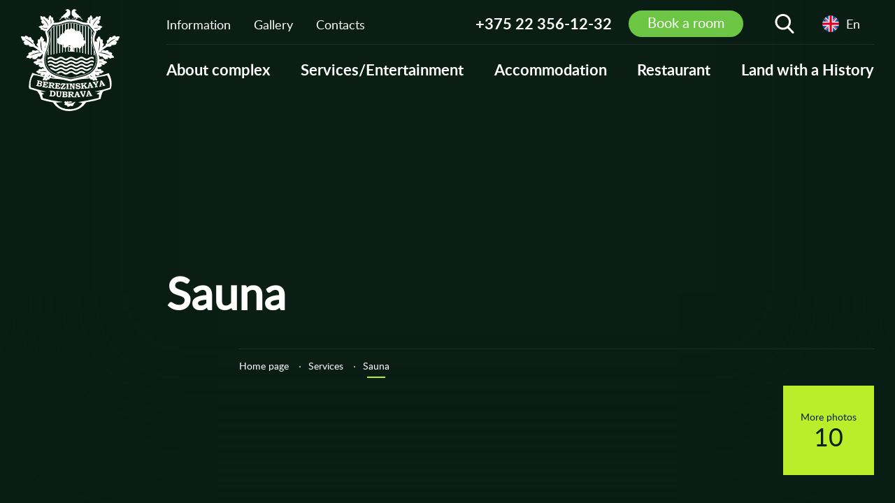

--- FILE ---
content_type: text/html; charset=UTF-8
request_url: http://berezdubrava.by/en/services/russkaya-banya/
body_size: 13725
content:











<!DOCTYPE html>
<html lang="en">
	<head>
		<meta charset="UTF-8">
		<meta http-equiv="X-UA-Compatible" content="IE=edge">
		<meta name="viewport" content="width=device-width, initial-scale=1">
		<title>Sauna</title>
		<link rel="icon" type="image/png" sizes="16x16" href="/favicon-16x16.png">
		<link rel="icon" type="image/png" sizes="32x32" href="/favicon-32x32.png">
		<link rel="icon" type="image/png" sizes="64x64" href="/favicon-64x64.png"> 
		<link rel="icon" type="image/png" sizes="96x96" href="/favicon-96x96.png"> 
		<link rel="icon" type="image/png" sizes="128x128" href="/favicon-128x128.png"> 
		<link rel="icon" type="image/png" sizes="192x192" href="/favicon-192x192.png"> 
		<link rel="icon" type="image/png" sizes="196x196" href="/favicon-196x196.png"> 
		<link rel="apple-touch-icon" sizes="57x57" href="/apple-touch-icon-57x57.png">
		<link rel="apple-touch-icon" sizes="60x60" href="/apple-touch-icon-60x60.png">
		<link rel="apple-touch-icon" sizes="76x76" href="/apple-touch-icon-76x76.png">
		<link rel="apple-touch-icon" sizes="114x114" href="/apple-touch-icon-114x114.png">
		<link rel="apple-touch-icon" sizes="120x120" href="/apple-touch-icon-120x120.png">
		<link rel="apple-touch-icon" sizes="144x144" href="/apple-touch-icon-144x144.png">
		<link rel="apple-touch-icon" sizes="152x152" href="/apple-touch-icon-152x152.png">
		<link rel="apple-touch-icon" sizes="180x180" href="/apple-touch-icon-180x180.png">
		<link href="https://fonts.googleapis.com/css?family=Lato:400,700&amp;subset=latin-ext" rel="stylesheet">
				<meta http-equiv="Content-Type" content="text/html; charset=UTF-8" />
<meta name="robots" content="index, follow" />
<script type="text/javascript" data-skip-moving="true">(function(w, d, n) {var cl = "bx-core";var ht = d.documentElement;var htc = ht ? ht.className : undefined;if (htc === undefined || htc.indexOf(cl) !== -1){return;}var ua = n.userAgent;if (/(iPad;)|(iPhone;)/i.test(ua)){cl += " bx-ios";}else if (/Android/i.test(ua)){cl += " bx-android";}cl += (/(ipad|iphone|android|mobile|touch)/i.test(ua) ? " bx-touch" : " bx-no-touch");cl += w.devicePixelRatio && w.devicePixelRatio >= 2? " bx-retina": " bx-no-retina";var ieVersion = -1;if (/AppleWebKit/.test(ua)){cl += " bx-chrome";}else if ((ieVersion = getIeVersion()) > 0){cl += " bx-ie bx-ie" + ieVersion;if (ieVersion > 7 && ieVersion < 10 && !isDoctype()){cl += " bx-quirks";}}else if (/Opera/.test(ua)){cl += " bx-opera";}else if (/Gecko/.test(ua)){cl += " bx-firefox";}if (/Macintosh/i.test(ua)){cl += " bx-mac";}ht.className = htc ? htc + " " + cl : cl;function isDoctype(){if (d.compatMode){return d.compatMode == "CSS1Compat";}return d.documentElement && d.documentElement.clientHeight;}function getIeVersion(){if (/Opera/i.test(ua) || /Webkit/i.test(ua) || /Firefox/i.test(ua) || /Chrome/i.test(ua)){return -1;}var rv = -1;if (!!(w.MSStream) && !(w.ActiveXObject) && ("ActiveXObject" in w)){rv = 11;}else if (!!d.documentMode && d.documentMode >= 10){rv = 10;}else if (!!d.documentMode && d.documentMode >= 9){rv = 9;}else if (d.attachEvent && !/Opera/.test(ua)){rv = 8;}if (rv == -1 || rv == 8){var re;if (n.appName == "Microsoft Internet Explorer"){re = new RegExp("MSIE ([0-9]+[\.0-9]*)");if (re.exec(ua) != null){rv = parseFloat(RegExp.$1);}}else if (n.appName == "Netscape"){rv = 11;re = new RegExp("Trident/.*rv:([0-9]+[\.0-9]*)");if (re.exec(ua) != null){rv = parseFloat(RegExp.$1);}}}return rv;}})(window, document, navigator);</script>


<link href="/bitrix/cache/css/s2/dubrava/kernel_main/kernel_main_v1.css?157864761732682" type="text/css"  rel="stylesheet" />
<link href="/bitrix/cache/css/s2/dubrava/template_c8f92caa35ac03a8e37cecebe8aff45f/template_c8f92caa35ac03a8e37cecebe8aff45f_v1.css?1578655883354057" type="text/css"  data-template-style="true" rel="stylesheet" />



<meta property="og:title" content="Sauna" />
<meta property="og:type" content="website" />
<meta property="og:description" content="Modern approach to “banya”, traditional Russian sauna. Steam room (seats 10) is paneled with linden wood: bathing in natural aromas, you will experience ..." />
<meta property="og:url" content="http://berezdubrava.by/en//en/services/russkaya-banya/" />
<meta property="og:image" content="http://berezdubrava.by/en//upload/iblock/5b5/8NB_3737_HDR.jpg" />



		<!--[if lt IE 9]>
								<![endif]-->
	</head>
	<body class="eng--en">
		<div id="panel"></div>
		<!--LAYOUT-->
		<div class="layout layout--full">
			<div class="page-top" style="background-image: url(/upload/iblock/734/8NB_3737_HDR.jpg);">
				<div class="page-top--mobile" style="background-image: url(/upload/resize_cache/iblock/2c6/600_800_2/banya.png);"></div>
				<header class="page-header">
					<div class="container-fluid">
													<a href="/en/" class="top-logo top-logo--en"></a>
												<div class="page-header__top">
								<div class="top-menu">
					<div class="top-menu__item  top-menu__item--submenu">
									<a href="/en/additional/" class="top-menu__link">Information</a>
													<div class="top-submenu">
													<a href="/en/additional/pravila-prozhivaniya/" class="top-submenu__link"><span>Accommodation rules</span></a>
													<a href="/en/additional/pravila-bezopasnosti/" class="top-submenu__link"><span>Safety rules</span></a>
											</div>
							</div>
					<div class="top-menu__item  ">
									<a href="/en/gallery/" class="top-menu__link">Gallery</a>
											</div>
					<div class="top-menu__item  ">
									<a href="/en/contacts/" class="top-menu__link">Contacts</a>
											</div>
			</div>
							
							<div class="top-info">
								<a href="tel:+375223561232" class="top-phone">
	<span>+375 22 356-12-32</span>
</a>
								
								<a href="#feedback-popup3" class="btn js-popup-inline" data-effect="mfp-zoom-in"><span class="desctop-txt">Book a room</span><span class="mobile-txt">Book</span></a>
								
								<div class="top-search">
									<a href="#" class="top-search__link"></a>
									<div class="top-search__form">
										<form action="/en/search/" >
	<input type="text" name="q" placeholder="Search the site" class="top-search__input" value="" size="15" maxlength="50" />
	<input name="s" type="submit" class="top-search__submit" />
</form>
									</div>
								</div>
								
								<div class="top-info-lang">
	<span class="top-info-lang__view">
                    <div class="top-info-lang__icon" style="background-image: url(/local/templates/dubrava/img/content/united-kingdom.png)"></div>
            <div class="top-info-lang__txt">
                En
            </div>
        	</span>
    
    <div class="top-info-lang__list">
        <a href="/by/" class="top-info-lang__item">
            <div class="top-info-lang__icon" style="background-image: url(/local/templates/dubrava/img/content/belarus.png)"></div>
            <div class="top-info-lang__txt">Бел</div>
        </a>
        <a href="/" class="top-info-lang__item">
            <div class="top-info-lang__icon" style="background-image: url(/local/templates/dubrava/img/svg/header_russia_flag.svg)"></div>
            <div class="top-info-lang__txt">Рус</div>
        </a>
    </div>
</div>
							</div>
							
							<a href="#" class="menu-btn">
								<span class="burger-icon"></span>
							</a>
						</div>
						<div class="page-header__bottom">
								<div class="top-menu-second">
									<div class="top-menu-second__item">
									<a href="/en/about/" class="top-menu-second__link">About complex</a>
								</div>
												<div class="top-menu-second__item submenu">
									<a href="/en/services/" class="top-menu-second__link">Services/Entertainment</a>
									<div class="submenu__list">
						<div class="container-fluid">
							<div class="submenu__wrapper">
																	<a href="/en/services/akvazona-v-gostevom-komplekse/" class="submenu__item ">
										<span>Aqua zone in the Guest’s House</span>
									</a>
																	<a href="/en/services/rybalka-i-okhota/" class="submenu__item ">
										<span>Hunting and Fishing</span>
									</a>
																	<a href="/en/services/konferents-zal/" class="submenu__item ">
										<span>Conference Hall</span>
									</a>
																	<a href="/en/services/russkaya-banya/" class="submenu__item  active">
										<span>Sauna</span>
									</a>
																	<a href="/en/services/progulka-na-katere/" class="submenu__item ">
										<span>Boat  tours</span>
									</a>
																	<a href="/en/services/kempernaya-stoyanka/" class="submenu__item ">
										<span>Camper Park</span>
									</a>
																	<a href="/en/services/sport-i-otdykh/" class="submenu__item ">
										<span>Sports and Recreation</span>
									</a>
																	<a href="/en/services/karaoke-bar/" class="submenu__item ">
										<span>Karaoke Bar</span>
									</a>
															</div>
						</div>
					</div>
				</div>
												<div class="top-menu-second__item submenu">
									<a href="/en/accommodation/" class="top-menu-second__link">Accommodation</a>
									<div class="submenu__list">
						<div class="container-fluid">
							<div class="submenu__wrapper">
																	<a href="/en/accommodation/dom-okhotnika/" class="submenu__item ">
										<span>Hunter’s House</span>
									</a>
																	<a href="/en/accommodation/dom-rybolova/" class="submenu__item ">
										<span>Fisherman’s House</span>
									</a>
																	<a href="/en/accommodation/gostevoy-kompleks/" class="submenu__item ">
										<span>Guest’s House</span>
									</a>
															</div>
						</div>
					</div>
				</div>
												<div class="top-menu-second__item">
									<a href="/en/restaurants/" class="top-menu-second__link">Restaurant</a>
								</div>
												<div class="top-menu-second__item">
									<a href="/en/istoriya-kraya/" class="top-menu-second__link">Land with a History</a>
								</div>
						</div>
						</div>
					</div>
					<div class="menu-mobile">
						<div class="menu-mobile__inner">
							<a href="#" class="menu-mobile__close"></a>
							
							<div class="top-info-lang">
	<span class="top-info-lang__view">
                    <div class="top-info-lang__icon" style="background-image: url(/local/templates/dubrava/img/content/united-kingdom.png)"></div>
            <div class="top-info-lang__txt">
                En
            </div>
        	</span>
    
    <div class="top-info-lang__list">
        <a href="/by/" class="top-info-lang__item">
            <div class="top-info-lang__icon" style="background-image: url(/local/templates/dubrava/img/content/belarus.png)"></div>
            <div class="top-info-lang__txt">Бел</div>
        </a>
        <a href="/" class="top-info-lang__item">
            <div class="top-info-lang__icon" style="background-image: url(/local/templates/dubrava/img/svg/header_russia_flag.svg)"></div>
            <div class="top-info-lang__txt">Рус</div>
        </a>
    </div>
</div>
							<div class="menu-mobile-second">
								<div class="menu-mobile-second__wrap">
															<div class="menu-mobile-second__item">
									<a href="/en/additional/" class="menu-mobile-second__link menu-mobile-second__link--submenu"><span>Information</span></a>
					<a href="#" class="menu-mobile-second__toggle"></a>
					
								<div class="menu-mobile-third">
											<a href="/en/additional/pravila-prozhivaniya/" class="menu-mobile-third__link">
							Accommodation rules						</a>
											<a href="/en/additional/pravila-bezopasnosti/" class="menu-mobile-third__link">
							Safety rules						</a>
									</div>
			</div>
								<div class="menu-mobile-second__item">
									<a href="/en/gallery/" class="menu-mobile-second__link">Gallery</a>
							</div>
								<div class="menu-mobile-second__item">
									<a href="/en/contacts/" class="menu-mobile-second__link">Contacts</a>
							</div>
																		<div class="menu-mobile-second__item">
									<a href="/en/about/" class="menu-mobile-second__link">About complex</a>
							</div>
								<div class="menu-mobile-second__item">
									<a href="/en/services/" class="menu-mobile-second__link menu-mobile-second__link--submenu"><span>Services/Entertainment</span></a>
					<a href="#" class="menu-mobile-second__toggle"></a>
					
								<div class="menu-mobile-third">
											<a href="/en/services/akvazona-v-gostevom-komplekse/" class="menu-mobile-third__link">
							Aqua zone in the Guest’s House						</a>
											<a href="/en/services/rybalka-i-okhota/" class="menu-mobile-third__link">
							Hunting and Fishing						</a>
											<a href="/en/services/konferents-zal/" class="menu-mobile-third__link">
							Conference Hall						</a>
											<a href="/en/services/russkaya-banya/" class="menu-mobile-third__link active">
							Sauna						</a>
											<a href="/en/services/progulka-na-katere/" class="menu-mobile-third__link">
							Boat  tours						</a>
											<a href="/en/services/kempernaya-stoyanka/" class="menu-mobile-third__link">
							Camper Park						</a>
											<a href="/en/services/sport-i-otdykh/" class="menu-mobile-third__link">
							Sports and Recreation						</a>
											<a href="/en/services/karaoke-bar/" class="menu-mobile-third__link">
							Karaoke Bar						</a>
									</div>
			</div>
								<div class="menu-mobile-second__item">
									<a href="/en/accommodation/" class="menu-mobile-second__link menu-mobile-second__link--submenu"><span>Accommodation</span></a>
					<a href="#" class="menu-mobile-second__toggle"></a>
					
								<div class="menu-mobile-third">
											<a href="/en/accommodation/dom-okhotnika/" class="menu-mobile-third__link">
							Hunter’s House						</a>
											<a href="/en/accommodation/dom-rybolova/" class="menu-mobile-third__link">
							Fisherman’s House						</a>
											<a href="/en/accommodation/gostevoy-kompleks/" class="menu-mobile-third__link">
							Guest’s House						</a>
									</div>
			</div>
								<div class="menu-mobile-second__item">
									<a href="/en/restaurants/" class="menu-mobile-second__link">Restaurant</a>
							</div>
								<div class="menu-mobile-second__item">
									<a href="/en/istoriya-kraya/" class="menu-mobile-second__link">Land with a History</a>
							</div>
											</div>
							</div>
							<div class="menu-mobile__search">
								<form action="/en/search/" >
	<input type="text" name="q" placeholder="Search the site" class="menu-mobile__input" value="" size="15" maxlength="50" />
	<input name="s" type="submit" class="menu-mobile__submit" />
</form>							</div>
						</div>
					</div>
				</header>
				<div class="page-top__inner">
					<div class="container-fluid">
						<div class="page-top__title">
							<h1>Sauna</h1>							
														
						</div>
													<div class="breadcrumbs" itemscope="" itemtype="https://schema.org/BreadcrumbList"><span itemprop="itemListElement" itemscope="" itemtype="https://schema.org/ListItem"><a itemprop="item" href="/en/" class="breadcrumbs__item"><span itemprop="name">Home page</span></a><meta itemprop="position" content="1"></span><span itemprop="itemListElement" itemscope="" itemtype="https://schema.org/ListItem"><a itemprop="item" href="/en/services/" class="breadcrumbs__item"><span itemprop="name">Services</span></a><meta itemprop="position" content="2"></span><span itemprop="itemListElement" itemscope="" itemtype="https://schema.org/ListItem"><span itemprop="item" class="breadcrumbs__item"><span itemprop="name">Sauna</span></span><meta itemprop="position" content="3"></span></div>												<div class="bl-indent page-top-list">
			<div class="page-top-list__wrap">
							<div class="page-top-list__item">
					<a href="/upload/iblock/5cb/8NB_3660.jpg" class="page-top-list__link js-page-top-list__bg js-gallery" style="background-image: url(/upload/resize_cache/iblock/5cb/150_150_2/8NB_3660.jpg);" data-effect="mfp-zoom-in" data-group="1" data-bg="/upload/iblock/5cb/8NB_3660.jpg"></a>
				</div>
							<div class="page-top-list__item">
					<a href="/upload/iblock/0f6/8NB_3661.jpg" class="page-top-list__link js-page-top-list__bg js-gallery" style="background-image: url(/upload/resize_cache/iblock/0f6/150_150_2/8NB_3661.jpg);" data-effect="mfp-zoom-in" data-group="1" data-bg="/upload/iblock/0f6/8NB_3661.jpg"></a>
				</div>
							<div class="page-top-list__item">
					<a href="/upload/iblock/ba5/8NB_3664.jpg" class="page-top-list__link js-page-top-list__bg js-gallery" style="background-image: url(/upload/resize_cache/iblock/ba5/150_150_2/8NB_3664.jpg);" data-effect="mfp-zoom-in" data-group="1" data-bg="/upload/iblock/ba5/8NB_3664.jpg"></a>
				</div>
							<div class="page-top-list__item">
					<a href="/upload/iblock/5c7/8NB_3665.jpg" class="page-top-list__link js-page-top-list__bg js-gallery" style="background-image: url(/upload/resize_cache/iblock/5c7/150_150_2/8NB_3665.jpg);" data-effect="mfp-zoom-in" data-group="1" data-bg="/upload/iblock/5c7/8NB_3665.jpg"></a>
				</div>
							<div class="page-top-list__item">
					<a href="/upload/iblock/34b/8NB_3666.jpg" class="page-top-list__link js-page-top-list__bg js-gallery" style="background-image: url(/upload/resize_cache/iblock/34b/150_150_2/8NB_3666.jpg);" data-effect="mfp-zoom-in" data-group="1" data-bg="/upload/iblock/34b/8NB_3666.jpg"></a>
				</div>
							<div class="page-top-list__item">
					<a href="/upload/iblock/114/8NB_3677_HDR.jpg" class="page-top-list__link js-page-top-list__bg js-gallery" style="background-image: url(/upload/resize_cache/iblock/114/150_150_2/8NB_3677_HDR.jpg);" data-effect="mfp-zoom-in" data-group="1" data-bg="/upload/iblock/114/8NB_3677_HDR.jpg"></a>
				</div>
										<div class="page-top-list__item">
					<div class="page-top-list__link page-top-list__link--all">
						<a href="/upload/iblock/a46/8NB_3685_HDR.jpg" data-effect="mfp-zoom-in" data-group="1" class="js-gallery">
							<i>More photos</i>
							<span>10</span>
						</a>
						<!-- hidden-list -->
													<a href="/upload/iblock/bd9/8NB_3697_HDR.jpg" data-effect="mfp-zoom-in" data-group="1" class="dnone js-gallery"></a>
													<a href="/upload/iblock/83e/8NB_3705_HDR.jpg" data-effect="mfp-zoom-in" data-group="1" class="dnone js-gallery"></a>
													<a href="/upload/iblock/945/8NB_3709_HDR.jpg" data-effect="mfp-zoom-in" data-group="1" class="dnone js-gallery"></a>
													<a href="/upload/iblock/56c/8NB_3713_HDR.jpg" data-effect="mfp-zoom-in" data-group="1" class="dnone js-gallery"></a>
													<a href="/upload/iblock/839/8NB_3737_HDR.jpg" data-effect="mfp-zoom-in" data-group="1" class="dnone js-gallery"></a>
													<a href="/upload/iblock/1cb/8NB_3741_HDR.jpg" data-effect="mfp-zoom-in" data-group="1" class="dnone js-gallery"></a>
													<a href="/upload/iblock/282/8NB_3745_HDR.jpg" data-effect="mfp-zoom-in" data-group="1" class="dnone js-gallery"></a>
													<a href="/upload/iblock/e17/8NB_3753_HDR.jpg" data-effect="mfp-zoom-in" data-group="1" class="dnone js-gallery"></a>
													<a href="/upload/iblock/8be/8NB_3757_HDR.jpg" data-effect="mfp-zoom-in" data-group="1" class="dnone js-gallery"></a>
												<!-- end hidden-list -->
					</div>
				</div>
					</div>
				<div class="page-top-list__info">
			Modern approach to “banya”, traditional Russian sauna. Steam room (seats 10) is paneled with linden wood: bathing in natural aromas, you will experience unforgettable relaxation right away. After steam room you can relax in a spacious hall, by the fireplace, or on the open terrace. Or chill in a swimming pool or even in the river. Barbecue area is right next to sauna; modern kitchen is inside the building. Per your request items from special Sauna menu can be served..<br>
 <br>
 Price: 500 BYN (2 hours).<br>
 Additional hour: 200 BYN.<br>		</div>
		</div>
					</div>
				</div>
			</div>
			<div class="wrapper">
				<div class="page-content workarea">
					<div class="container-fluid">
						<div class="bl-indent">
<div class="noindent">
<div class="service-descr">
			<div class="service-descr__img" style="background-image: url(/upload/resize_cache/iblock/791/1220_900_1/60daed999bc3be6bd5320a2327d44362.jpg);">
							<div class="gallery__img--mobile" style="background-image: url(/upload/iblock/97a/60daed999bc3be6bd5320a2327d44362.png);"></div>
					</div>
		<div class="service-descr__img--blurred" style="background-image: url(/upload/resize_cache/iblock/791/1220_900_1/60daed999bc3be6bd5320a2327d44362.jpg);"></div>
		<div class="service-descr__info">
					<br>
 <br>
 <br>
 <br>
<div class="service-descr__item">
	<div class="service-descr__title">
		 Capacity
	</div>
	<div class="service-descr__count">
		 10
	</div>
	<div class="service-descr__txt">
		 max. people
	</div>
</div>
<div class="service-descr__item">
	<div class="service-descr__title">
		 Square
	</div>
	<div class="service-descr__count">
		 217
	</div>
	<div class="service-descr__txt">
		 sq. metres area
	</div>
</div>
 <br>
<div class="service-descr__item">
	<div class="service-descr__title">
		 Paneled with linden wood
	</div>
</div>
<br>				
			</div>
</div>
						
<div class="more">
	<div class="more__inner">
		<div class="container-fluid">
					</div>
	</div>
	<a href="#" class="more-close js-more-close more-close--en"></a>
</div>


	</div>
	<div class="noindent">
<div class="services">
	<div class="bl-indent">
		<h4>Other services and entertainment</h4>
	</div>
	<div class="services-slider">
																		<a href="/en/services/akvazona-v-gostevom-komplekse/" class="services-slider__item">
				<div class="services-slider__img" style="background-image: url(/upload/resize_cache/iblock/aef/385_400_1/8NB_2181_HDR.jpg);"></div>
				<div class="services-slider__title">Aqua zone in the Guest’s House</div>
			</a>
																		<a href="/en/services/rybalka-i-okhota/" class="services-slider__item">
				<div class="services-slider__img" style="background-image: url(/upload/resize_cache/iblock/6bb/385_400_1/carl_heyerdahl_56021_unsplash.jpg);"></div>
				<div class="services-slider__title">Hunting and Fishing</div>
			</a>
																		<a href="/en/services/karaoke-bar/" class="services-slider__item">
				<div class="services-slider__img" style="background-image: url(/upload/resize_cache/iblock/581/385_400_1/NA7A3935.jpg);"></div>
				<div class="services-slider__title">Karaoke Bar</div>
			</a>
																		<a href="/en/services/sport-i-otdykh/" class="services-slider__item">
				<div class="services-slider__img" style="background-image: url(/upload/resize_cache/iblock/361/385_400_1/8NB_3302.jpg);"></div>
				<div class="services-slider__title">Sports and Recreation</div>
			</a>
																		<a href="/en/services/kempernaya-stoyanka/" class="services-slider__item">
				<div class="services-slider__img" style="background-image: url(/upload/resize_cache/iblock/4c4/385_400_1/0012331.jpg);"></div>
				<div class="services-slider__title">Camper Park</div>
			</a>
																		<a href="/en/services/progulka-na-katere/" class="services-slider__item">
				<div class="services-slider__img" style="background-image: url(/upload/resize_cache/iblock/091/385_400_1/lodka3.jpg);"></div>
				<div class="services-slider__title">Boat  tours</div>
			</a>
																		<a href="/en/services/konferents-zal/" class="services-slider__item">
				<div class="services-slider__img" style="background-image: url(/upload/resize_cache/iblock/0de/385_400_1/NA7A9570.JPG);"></div>
				<div class="services-slider__title">Conference Hall</div>
			</a>
			</div>
</div>
</div>


						</div>
					</div>
				</div>
			</div>

							
				<div class="page-map">
			<div class="map-wrapper map-wrapper--en">
							<div class="map-info">Republic of Belarus, postal code 213765, Mogilev region, Osipovichi district, Svisloch rural council, 2 kms, Palitskoe village vicinity.</div>
										<div class="map-coords">N:53°29'51.2 E:28°56'32.5</div>
															<div class="map-phone">+375 22 356 12 32 </div>
									<div class="map-phone">+375 29 640-16-52</div>
										<a href="#feedback-popup2" class="btn-submit js-popup-inline-feedback" data-effect="mfp-zoom-in">Mail us</a>
			<div class="how_to_get">
				<a href="https://yandex.by/maps/?lang=en_US?ll=28.322026%2C53.618126&mode=routes&rtext=53.902533%2C27.561499~53.501099%2C28.948418&rtt=auto&z=10" target="_blank">How to get</a>
			</div>
		</div>
		<div id="page-map"></div>
</div>

						
			<footer class="page-footer">
				<div class="container-fluid">
					<div class="page-footer-top">
						<span class="page-footer-top__icon footer-logo--en"></span>
						<div class="page-footer-top__item">
							<div class="socials">
	</div>							<a href="mailto:berezdubrava@gmail.com" class="page-footer__mail">berezdubrava@gmail.com</a>						</div>
						<div class="page-footer-top__item">
							<div class="page-footer-phone">
								<a href="tel:+375223561232">
									<span>+375 22 356-12-32</span>
								</a>
								<a href="tel:+375296401652">
									<span>+375 29 640-16-52</span>
								</a>
							</div>							<a href="#feedback-popup3" class="page-footer-phone__btn js-popup-inline" data-effect="mfp-zoom-in">Book a room</a>
						</div>
					</div>
					<div class="page-footer-info">
						<div class="page-footer-info__item">
							© 2026 «Berezinskaya Dubrava»						</div>
						<div class="page-footer-info__item">
							Republic of Belarus, postal code 213765, Mogilev region, Osipovichi district,<br>
Svisloch rural council, 2 kms, Palitskoe village vicinity						</div>
						<div class="page-footer-info__item">
							Directions
<div class="coords">N:53°29'51.2'' E:28°56'32.5''</div>						</div>
					</div>
					<div class="develop">
						Made by <a href="https://nineseven.by/" target="_blank"></a>					</div>
				</div>
			</footer>
		</div>
		</div>

		<div id="feedback-popup2" class="popup mfp-with-anim mfp-hide">
			<h2>Write to us</h2>
			
                                <div id="afbf_err_FIDwriteus" class="alx-feedb-error"></div>

                        <div class="afbf alx_feed_back " id="alx_feed_back_FIDwriteus">
<div class="submit-form afbf_feedback_poles">
                        
    <form id="f_feedback_FIDwriteus" name="f_feedback_FIDwriteus" action="/en/services/russkaya-banya/" method="post"
          enctype="multipart/form-data">
        <input type="hidden" name="FEEDBACK_FORM_FIDwriteus" value="Y"/>
                    <input type="hidden" name="HREF_LINK_FIDwriteus" value="/en/services/russkaya-banya/"/>
                                                

            
                        <div id="afbf_fio_fidwriteus" class="input-wrap afbf_item_pole">
                <div class="input-wrap__title afbf_name-fix">
                    Name                                                         </div>
                                
                    <div class="afbf_inputtext_bg" id="error_FIO_FIDwriteus">
                        
                            
                                <input type="text" size="40" id="FIO_FIDwriteus1"
                                       placeholder="Enter Name" name="FIELDS[FIO_FIDwriteus]"
                                       value="" class="afbf_inputtext-fix"
                                       onblur="if(this.value==''){this.value=''}"
                                       onclick="if(this.value==''){this.value=''}"  />
                                                    
                                            </div>
                                                </div>
            
        

            
                        <div id="afbf_phone_fidwriteus" class="input-wrap afbf_item_pole required">
                <div class="input-wrap__title afbf_name-fix">
                    Phone  number <span
                            class="afbf_required_text">*</span>                                                        </div>
                                
                    <div class="afbf_inputtext_bg" id="error_PHONE_FIDwriteus">
                        
                                                            <input type="tel" id="PHONE_FIDwriteus1" placeholder="Еnter your phone number"
                                       name="FIELDS[PHONE_FIDwriteus]" value=""
                                       class="phoneselect"
                                       onblur="if(this.value==''){this.value=''}"
                                       onclick="if(this.value==''){this.value=''}"  />
                                                    
                                                    <div class="afbf_error_text error-message">This field is required</div>
                                            </div>
                                                </div>
            
        

            
                        <div id="afbf_email_fidwriteus" class="input-wrap afbf_item_pole required is_email">
                <div class="input-wrap__title afbf_name-fix">
                    E-mail <span
                            class="afbf_required_text">*</span>                                                        </div>
                                
                    <div class="afbf_inputtext_bg" id="error_EMAIL_FIDwriteus">
                        
                            
                                <input type="text" size="40" id="EMAIL_FIDwriteus1"
                                       placeholder="Еnter email" name="FIELDS[EMAIL_FIDwriteus]"
                                       value="" class="afbf_inputtext-fix"
                                       onblur="if(this.value==''){this.value=''}"
                                       onclick="if(this.value==''){this.value=''}"  />
                                                    
                                                    <div class="afbf_error_text error-message">Entered incorrect e-mail</div>
                                            </div>
                                                </div>
            <div class="afbf_item_pole input-wrap required"><div class="input-wrap__title afbf_name-fix">Message <span class="afbf_required_text">*</span></div>
					<div class="afbf_inputtext_bg-fix" id="error_EMPTY_TEXT">
						<textarea class="afbf_textarea-fix" cols="10" rows="3" id="EMPTY_TEXTFIDwriteus" name="FEEDBACK_TEXT_FIDwriteus" placeholder="Enter message"></textarea>
					</div>
					<div class="afbf_error_text error-message">This field is required</div>
				</div>
                        
                        <input type="hidden" name="sessid" id="sessid" value="b670d4b5345d0d7d704b845e06fb6ca9" />        <span class="afbf_submit_block-fix">
			<button type="submit" class="btn-submit" id="fb_close_FIDwriteus"
                    name="SEND_FORM">Send</button>
		</span>
    </form>

</div>
                </div>

                <style type="text/css">
#alx_feed_back_FIDwriteus.alx_feed_back,
#afbf_err_FIDwriteus.alx-feedb-error{
        width:100%;
}
</style>
		</div>

		<div id="feedback-popup3" class="popup mfp-with-anim mfp-hide">
			<h2>Book a room</h2>
			
                                <div id="afbf_err_FIDroomorder" class="alx-feedb-error"></div>
                                        <div class="afbf alx_feed_back " id="alx_feed_back_FIDroomorder">
<div class="submit-form afbf_feedback_poles">
                                <form id="f_feedback_FIDroomorder" name="f_feedback_FIDroomorder" action="/en/services/russkaya-banya/" method="post"
          enctype="multipart/form-data">
        <input type="hidden" name="FEEDBACK_FORM_FIDroomorder" value="Y"/>
                    <input type="hidden" name="HREF_LINK_FIDroomorder" value="/en/services/russkaya-banya/"/>
                                                

            

                        <div id="afbf_fio_fidroomorder" class="input-wrap afbf_item_pole">
                <div class="input-wrap__title afbf_name-fix">
                    Full Name                                                         </div>
                                                    <div class="afbf_inputtext_bg" id="error_FIO_FIDroomorder">
                                                                                    <input type="text" size="40" id="FIO_FIDroomorder1"
                                       name="FIELDS[FIO_FIDroomorder]" value=""
                                       placeholder="Enter Name"
                                       class="afbf_inputtext-fix2"
                                       onblur="if(this.value==''){this.value=''}"
                                       onclick="if(this.value==''){this.value=''}"  />
                                                    
                                            </div>
                                                </div>
            
        

            

                        <div id="afbf_date_from_fidroomorder" class="input-wrap afbf_item_pole">
                <div class="input-wrap__title afbf_name-fix hide">
                    Check-In date                                                         </div>
                                
                    <div class="afbf_inputtext_bg afbf_inputtext_bg_calendar input-wrap--calendar"
                         id="error_DATE_FROM_FIDroomorder">
                        <div class="input-wrap__title">Check-In date</div>
                                                                            <input type="text" size="40" id="DATE_FROM_FIDroomorder1"
                                   name="FIELDS[DATE_FROM_FIDroomorder]" value=""
                                   class="afbf_inputtext-fix" readonly="readonly"
                                   placeholder="Enter check-in date"
                                   onclick="BX.calendar({node:this,field:'FIELDS[DATE_FROM_FIDroomorder]',form:'',bTime:false,currentTime:'1768967233',bHideTime:true});"  />
                        
                                                                    </div>

                                                </div>
            
        

            

                        <div id="afbf_date_to_fidroomorder" class="input-wrap afbf_item_pole">
                <div class="input-wrap__title afbf_name-fix hide">
                    Check-Out date                                                         </div>
                                
                    <div class="afbf_inputtext_bg afbf_inputtext_bg_calendar input-wrap--calendar"
                         id="error_DATE_TO_FIDroomorder">
                        <div class="input-wrap__title">Check-Out date</div>
                                                                            <input type="text" size="40" id="DATE_TO_FIDroomorder1"
                                   name="FIELDS[DATE_TO_FIDroomorder]" value=""
                                   class="afbf_inputtext-fix" readonly="readonly"
                                   placeholder="Enter check-out date"
                                   onclick="BX.calendar({node:this,field:'FIELDS[DATE_TO_FIDroomorder]',form:'',bTime:false,currentTime:'1768967233',bHideTime:true});"  />
                        
                                                                    </div>

                                                </div>
            
        

            

                        <div id="afbf_type_house_fidroomorder" class="input-wrap afbf_item_pole is_filled">
                <div class="input-wrap__title afbf_name-fix">
                    House type                                                         </div>
                                                                                                    <select id="houseSel" class="fs housesj"  placeholder="Not selected"
                                                 name="FIELDS[TYPE_HOUSE_FIDroomorder][]">
                            
                            <option value="0">(Not set)</option>
                                                            <option  value="129"
                                
                                >Hunter’s House</option>                                <option  value="128"
                                
                                >Fisherman’s House</option>                                <option  value="127"
                                
                                >Guest’s House</option>                        </select>
                                                                                        </div>
            
        

            

                        <div id="afbf_type_room_fidroomorder" class="input-wrap afbf_item_pole is_filled">
                <div class="input-wrap__title afbf_name-fix">
                    Room type                                                         </div>
                                                                                                    <select id="roomSel" class="fs roomsj"  placeholder="Not selected"
                                                 name="FIELDS[TYPE_ROOM_FIDroomorder][]">
                            
                            <option value="0">(Not set)</option>
                                                    </select>
                                                                                        </div>
            
        

            

                        <div id="afbf_guest_cnt_fidroomorder" class="input-wrap afbf_item_pole is_filled">
                <div class="input-wrap__title afbf_name-fix">
                    Number of guests                                                         </div>
                                
                                            <div class="afbf_inputtext_bg">
                                                            <select class="fs afbf_select-fix"   placeholder="Select number of guests"
                                        name="FIELDS[GUEST_CNT_FIDroomorder]" data-placeholder="Select number of guests">
                                                                        <option value="">Select number of guests</option>
                                                                                                                        <option value="78">10</option>
                                                                                                                                                                <option value="72">4</option>
                                                                                                                                                                <option value="74">6</option>
                                                                                                                                                                <option value="71">3</option>
                                                                                                                                                                <option value="73">5</option>
                                                                                                                                                                <option value="70">2</option>
                                                                                                                                                                <option value="76">8</option>
                                                                                                                                                                <option value="77">9</option>
                                                                                                                                                                <option value="69">1</option>
                                                                                                                                                                <option value="75">7</option>
                                                                                                            </select>
                        </div>
                                                                                        </div>
            
        

            

                        <div id="afbf_phone_fidroomorder" class="input-wrap afbf_item_pole required">
                <div class="input-wrap__title afbf_name-fix">
                    Phone number <span
                            class="afbf_required_text">*</span>                                                        </div>
                                                    <div class="afbf_inputtext_bg" id="error_PHONE_FIDroomorder">
                                                                                    <input type="tel" id="PHONE_FIDroomorder1" name="FIELDS[PHONE_FIDroomorder]"
                                       value=""
                                       placeholder="Еnter your phone number"
                                       class="phoneselect"
                                       onblur="if(this.value==''){this.value=''}"
                                       onclick="if(this.value==''){this.value=''}"  />
                                                    
                                                    <div class="afbf_error_text error-message">This field is required</div>
                                            </div>
                                                </div>
            <div class="afbf_item_pole input-wrap"><div class="input-wrap__title afbf_name-fix">Special needs</div>
					<div class="afbf_inputtext_bg-fix" id="error_EMPTY_TEXT">
						<textarea class="afbf_textarea-fix" cols="10" rows="3" id="EMPTY_TEXTFIDroomorder" name="FEEDBACK_TEXT_FIDroomorder" placeholder="Enter message"></textarea>
					</div>
					<div class="afbf_error_text error-message">This field is required</div>
				</div>
                        
                        <input type="hidden" name="sessid" id="sessid_1" value="b670d4b5345d0d7d704b845e06fb6ca9" />        <span class="afbf_submit_block-fix">
			<button type="submit" class="btn-submit" id="fb_close_FIDroomorder"
                    name="SEND_FORM">Send</button>
		</span>
    </form>

</div>
                </div>

                <style type="text/css">
#alx_feed_back_FIDroomorder.alx_feed_back,
#afbf_err_FIDroomorder.alx-feedb-error{
        width:100%;
}
</style>

		</div>
				
										    <!---->

				
		
	<script type="text/javascript">if(!window.BX)window.BX={};if(!window.BX.message)window.BX.message=function(mess){if(typeof mess=='object') for(var i in mess) BX.message[i]=mess[i]; return true;};</script>
<script type="text/javascript">(window.BX||top.BX).message({'JS_CORE_LOADING':'Loading...','JS_CORE_WINDOW_CLOSE':'Close','JS_CORE_WINDOW_EXPAND':'Expand','JS_CORE_WINDOW_NARROW':'Restore','JS_CORE_WINDOW_SAVE':'Save','JS_CORE_WINDOW_CANCEL':'Cancel','JS_CORE_H':'h','JS_CORE_M':'m','JS_CORE_S':'s','JS_CORE_NO_DATA':'- No data -','JSADM_AI_HIDE_EXTRA':'Hide extra items','JSADM_AI_ALL_NOTIF':'All notifications','JSADM_AUTH_REQ':'Authentication is required!','JS_CORE_WINDOW_AUTH':'Log In','JS_CORE_IMAGE_FULL':'Full size','JS_CORE_WINDOW_CONTINUE':'Continue'});</script>
<script type="text/javascript">(window.BX||top.BX).message({'WEEK_START':'0','AMPM_MODE':false});(window.BX||top.BX).message({'MONTH_1':'January','MONTH_2':'February','MONTH_3':'March','MONTH_4':'April','MONTH_5':'May','MONTH_6':'June','MONTH_7':'July','MONTH_8':'August','MONTH_9':'September','MONTH_10':'October','MONTH_11':'November','MONTH_12':'December','MONTH_1_S':'January','MONTH_2_S':'February','MONTH_3_S':'March','MONTH_4_S':'April','MONTH_5_S':'May','MONTH_6_S':'June','MONTH_7_S':'July','MONTH_8_S':'August','MONTH_9_S':'September','MONTH_10_S':'October','MONTH_11_S':'November','MONTH_12_S':'December','MON_1':'Jan','MON_2':'Feb','MON_3':'Mar','MON_4':'Apr','MON_5':'May','MON_6':'Jun','MON_7':'Jul','MON_8':'Aug','MON_9':'Sep','MON_10':'Oct','MON_11':'Nov','MON_12':'Dec','DAY_OF_WEEK_0':'Sunday','DAY_OF_WEEK_1':'Monday','DAY_OF_WEEK_2':'Tuesday','DAY_OF_WEEK_3':'Wednesday','DAY_OF_WEEK_4':'Thursday','DAY_OF_WEEK_5':'Friday','DAY_OF_WEEK_6':'Saturday','DOW_0':'Sun','DOW_1':'Mon','DOW_2':'Tue','DOW_3':'Wed','DOW_4':'Thu','DOW_5':'Fri','DOW_6':'Sat','FD_SECOND_AGO_0':'#VALUE# seconds ago','FD_SECOND_AGO_1':'#VALUE# second ago','FD_SECOND_AGO_10_20':'#VALUE# seconds ago','FD_SECOND_AGO_MOD_1':'#VALUE# seconds ago','FD_SECOND_AGO_MOD_2_4':'#VALUE# seconds ago','FD_SECOND_AGO_MOD_OTHER':'#VALUE# seconds ago','FD_SECOND_DIFF_0':'#VALUE# seconds','FD_SECOND_DIFF_1':'#VALUE# second','FD_SECOND_DIFF_10_20':'#VALUE# seconds','FD_SECOND_DIFF_MOD_1':'#VALUE# seconds','FD_SECOND_DIFF_MOD_2_4':'#VALUE# seconds','FD_SECOND_DIFF_MOD_OTHER':'#VALUE# seconds','FD_MINUTE_AGO_0':'#VALUE# minutes ago','FD_MINUTE_AGO_1':'#VALUE# minute ago','FD_MINUTE_AGO_10_20':'#VALUE# minutes ago','FD_MINUTE_AGO_MOD_1':'#VALUE# minutes ago','FD_MINUTE_AGO_MOD_2_4':'#VALUE# minutes ago','FD_MINUTE_AGO_MOD_OTHER':'#VALUE# minutes ago','FD_MINUTE_DIFF_0':'#VALUE# minutes','FD_MINUTE_DIFF_1':'#VALUE# minute','FD_MINUTE_DIFF_10_20':'#VALUE# minutes','FD_MINUTE_DIFF_MOD_1':'#VALUE# minutes','FD_MINUTE_DIFF_MOD_2_4':'#VALUE# minutes','FD_MINUTE_DIFF_MOD_OTHER':'#VALUE# minutes','FD_MINUTE_0':'#VALUE# minutes','FD_MINUTE_1':'#VALUE# minute','FD_MINUTE_10_20':'#VALUE# minutes','FD_MINUTE_MOD_1':'#VALUE# minutes','FD_MINUTE_MOD_2_4':'#VALUE# minutes','FD_MINUTE_MOD_OTHER':'#VALUE# minutes','FD_HOUR_AGO_0':'#VALUE# hours ago','FD_HOUR_AGO_1':'#VALUE# hour ago','FD_HOUR_AGO_10_20':'#VALUE# hours ago','FD_HOUR_AGO_MOD_1':'#VALUE# hours ago','FD_HOUR_AGO_MOD_2_4':'#VALUE# hours ago','FD_HOUR_AGO_MOD_OTHER':'#VALUE# hours ago','FD_HOUR_DIFF_0':'#VALUE# hours','FD_HOUR_DIFF_1':'#VALUE# hour','FD_HOUR_DIFF_10_20':'#VALUE# hours','FD_HOUR_DIFF_MOD_1':'#VALUE# hours','FD_HOUR_DIFF_MOD_2_4':'#VALUE# hours','FD_HOUR_DIFF_MOD_OTHER':'#VALUE# hours','FD_YESTERDAY':'yesterday','FD_TODAY':'today','FD_TOMORROW':'tomorrow','FD_DAY_AGO_0':'#VALUE# days ago','FD_DAY_AGO_1':'#VALUE# day ago','FD_DAY_AGO_10_20':'#VALUE# days ago','FD_DAY_AGO_MOD_1':'#VALUE# days ago','FD_DAY_AGO_MOD_2_4':'#VALUE# days ago','FD_DAY_AGO_MOD_OTHER':'#VALUE# days ago','FD_DAY_DIFF_0':'#VALUE# days','FD_DAY_DIFF_1':'#VALUE# day','FD_DAY_DIFF_10_20':'#VALUE# days','FD_DAY_DIFF_MOD_1':'#VALUE# days','FD_DAY_DIFF_MOD_2_4':'#VALUE# days','FD_DAY_DIFF_MOD_OTHER':'#VALUE# days','FD_DAY_AT_TIME':'#DAY# at #TIME#','FD_MONTH_AGO_0':'#VALUE# months ago','FD_MONTH_AGO_1':'#VALUE# month ago','FD_MONTH_AGO_10_20':'#VALUE# months ago','FD_MONTH_AGO_MOD_1':'#VALUE# months ago','FD_MONTH_AGO_MOD_2_4':'#VALUE# months ago','FD_MONTH_AGO_MOD_OTHER':'#VALUE# months ago','FD_MONTH_DIFF_0':'#VALUE# months','FD_MONTH_DIFF_1':'#VALUE# month','FD_MONTH_DIFF_10_20':'#VALUE# months','FD_MONTH_DIFF_MOD_1':'#VALUE# months','FD_MONTH_DIFF_MOD_2_4':'#VALUE# months','FD_MONTH_DIFF_MOD_OTHER':'#VALUE# months','FD_YEARS_AGO_0':'#VALUE# years ago','FD_YEARS_AGO_1':'#VALUE# year ago','FD_YEARS_AGO_10_20':'#VALUE# years ago','FD_YEARS_AGO_MOD_1':'#VALUE# years ago','FD_YEARS_AGO_MOD_2_4':'#VALUE# years ago','FD_YEARS_AGO_MOD_OTHER':'#VALUE# years ago','FD_YEARS_DIFF_0':'#VALUE# years','FD_YEARS_DIFF_1':'#VALUE# year','FD_YEARS_DIFF_10_20':'#VALUE# years','FD_YEARS_DIFF_MOD_1':'#VALUE# years','FD_YEARS_DIFF_MOD_2_4':'#VALUE# years','FD_YEARS_DIFF_MOD_OTHER':'#VALUE# years','CAL_BUTTON':'Select','CAL_TIME_SET':'Set time','CAL_TIME':'Time','FD_LAST_SEEN_TOMORROW':'tomorrow at #TIME#','FD_LAST_SEEN_NOW':'just now','FD_LAST_SEEN_TODAY':'today at #TIME#','FD_LAST_SEEN_YESTERDAY':'yesterday at #TIME#','FD_LAST_SEEN_MORE_YEAR':'more than a year ago','FD_SECOND_SHORT':'#VALUE# s','FD_MINUTE_SHORT':'#VALUE# m','FD_HOUR_SHORT':'#VALUE# h','FD_DAY_SHORT':'#VALUE# d','FD_MONTH_SHORT':'#VALUE# mon','FD_YEARS_SHORT_0':'#VALUE# y','FD_YEARS_SHORT_1':'#VALUE# y','FD_YEARS_SHORT_10_20':'#VALUE# y','FD_YEARS_SHORT_MOD_1':'#VALUE# y','FD_YEARS_SHORT_MOD_2_4':'#VALUE# y','FD_YEARS_SHORT_MOD_OTHER':'#VALUE# y'});</script>
<script type="text/javascript">(window.BX||top.BX).message({'LANGUAGE_ID':'en','FORMAT_DATE':'DD.MM.YYYY','FORMAT_DATETIME':'DD.MM.YYYY HH:MI:SS','COOKIE_PREFIX':'BITRIX_SM','SERVER_TZ_OFFSET':'10800','SITE_ID':'s2','SITE_DIR':'/en/','USER_ID':'','SERVER_TIME':'1768956433','USER_TZ_OFFSET':'0','USER_TZ_AUTO':'Y','bitrix_sessid':'b670d4b5345d0d7d704b845e06fb6ca9'});</script><script type="text/javascript"  src="/bitrix/cache/js/s2/dubrava/kernel_main/kernel_main_v1.js?1593504388464348"></script>
<script type="text/javascript"  src="/bitrix/cache/js/s2/dubrava/kernel_main_polyfill_promise/kernel_main_polyfill_promise_v1.js?15786476178526"></script>
<script type="text/javascript" src="/bitrix/js/main/loadext/loadext.js?15543872002789"></script>
<script type="text/javascript" src="/bitrix/js/main/loadext/extension.js?15543872002761"></script>
<script type="text/javascript" src="https://api-maps.yandex.ru/2.1/?lang=ru_RU"></script>
<script type="text/javascript" src="/bitrix/js/main/jquery/jquery-2.1.3.min.js?155438720084320"></script>
<script type="text/javascript" src="/bitrix/js/altasib.feedback/jquery.maskedinput/jquery.maskedinput.min.js?15543871824312"></script>
<script type="text/javascript">BX.setJSList(['/bitrix/js/main/core/core.js','/bitrix/js/main/core/core_promise.js','/bitrix/js/main/core/core_popup.js','/bitrix/js/main/core/core_date.js','/bitrix/js/main/core/core_ajax.js','/bitrix/js/main/json/json2.min.js','/bitrix/js/main/core/core_ls.js','/bitrix/js/main/session.js','/bitrix/js/main/core/core_window.js','/bitrix/js/main/core/core_fx.js','/bitrix/js/main/utils.js','/bitrix/js/main/polyfill/promise/js/promise.js','/local/templates/dubrava/components/altasib/feedback.form/write_us/form_script.js','/local/components/ns/feedback.formo/templates/.default/form_script.js','/local/components/ns/feedback.formo/templates/.default/dropdown/jquery.dropdown.js','/local/templates/dubrava/js/libs.min.js','/local/templates/dubrava/js/intlTelInput.js','/local/templates/dubrava/js/jquery.touchSwipe.min.js','/local/templates/dubrava/js/map.js','/local/templates/dubrava/js/interface.js']); </script>
<script type="text/javascript">BX.setCSSList(['/bitrix/js/main/core/css/core.css','/bitrix/js/main/core/css/core_popup.css','/bitrix/js/main/core/css/core_date.css','/local/templates/dubrava/components/altasib/feedback.form/write_us/form_style.css','/local/templates/dubrava/components/altasib/feedback.form/write_us/themes/theme_f25c09716cec618cc2227dd56be58c73.css','/local/components/ns/feedback.formo/templates/.default/form_style.css','/local/components/ns/feedback.formo/templates/.default/themes/theme_e15a19c2bf60411204148dc377863fe3.css','/local/templates/dubrava/styles.css','/local/templates/dubrava/template_styles.css','/local/templates/dubrava/css/libs.min.css','/local/templates/dubrava/css/style.css']); </script>
<script type="text/javascript"  src="/bitrix/cache/js/s2/dubrava/template_f96e703b72613ea64c92c5c07299fabc/template_f96e703b72613ea64c92c5c07299fabc_v1.js?1578655883672392"></script>
<script type="text/javascript">var _ba = _ba || []; _ba.push(["aid", "eba6f7fd2c68e86911084bc41849d962"]); _ba.push(["host", "berezdubrava.by"]); (function() {var ba = document.createElement("script"); ba.type = "text/javascript"; ba.async = true;ba.src = (document.location.protocol == "https:" ? "https://" : "http://") + "bitrix.info/ba.js";var s = document.getElementsByTagName("script")[0];s.parentNode.insertBefore(ba, s);})();</script>


<script src="https://oss.maxcdn.com/html5shiv/3.7.2/html5shiv.min.js"></script>
<script src="https://oss.maxcdn.com/respond/1.4.2/respond.min.js"></script>
<script>
	$(document).ready(function() {
	    ymaps.ready(initializePageMap);
	});

	function initializePageMap() {
	    if ($('#page-map').length>0) {
		    
	        var myMap = new ymaps.Map("page-map", {
	            center:[53.9023171,27.5630732],
	            zoom: 14,
	            controls: [],
	        }, {
	          suppressMapOpenBlock: false,
	          yandexMapDisablePoiInteractivity: true,
			  suppressMapOpenBlock: true,
	        });
	        
	        	            var myPlacemark0 = new ymaps.Placemark([53.501099,28.948418],{
	                //hintContent: 'test',
	               // balloonContentBody: [
					//	'<div class="map-wrapper">' +
					//	'<div class="map-info">Republic of Belarus, postal code 213765, Mogilev region, Osipovichi district, Svisloch rural council, 2 kms, Palitskoe village vicinity.</div>' +
					//	'<div class="map-coords">N:53°29'51.2 E:28°56'32.5</div>' +
					//	'<div class="map-phone">Array</div>' +
					//	'<a href="#feedback-popup2" class="btn-submit js-popup-inline-feedback" data-effect="mfp-zoom-in" onclick="openPopup()">Mail us</a>' +
					//	'</div>',
	                //],
	                //maxWidth:445,
	               // shadow:false,
	               // balloonOffset: [-100, -230],
	            },{
		            iconLayout: 'default#image',
		            iconImageHref: "/local/templates/dubrava/img/svg/label--en.svg", 
		            iconImageSize: [100,120],
		            iconImageOffset: [-50, -120],
		           // balloonOffset: [-160, -5],
		        }); 
	
	
		        myMap.controls.add(new ymaps.control.ZoomControl({options: { position: { right: 10, top: 50 }}}));
		        myMap.behaviors.disable('scrollZoom');
			
			var multiRoute = new ymaps.multiRouter.MultiRoute({
	            referencePoints: [
	                [53.9023171,27.5630732], // Точка A
	                    [53.795375, 27.812809], // Это должно быть транзитной точкой.
	                    [53.442224, 28.964860], // Это должно быть транзитной точкой.
	                [53.501099, 28.948418]  // Точка B
	            ],
	            params: {
	                // Ограничение на максимальное количество маршрутов, возвращаемое маршрутизатором.
	                //results: 2
	            }
	              
	            }, {
	                editorDrawOver: false,
	                wayPointDraggable: true,
	                viaPointDraggable: true,
	                routeStrokeWidth: 9,
	                // Задаем собственное оформление линий мультимаршрута.
	                routeStrokeColor: "BBEE2A",
	                routeActiveStrokeColor: "BBEE2A",
	                pinIconFillColor: "BBEE2A",
	                boundsAutoApply: true,
	                zoomMargin: 40,
	                wayPointVisible:false,
	                pinVisible:false
	        });
			
				        	myMap.geoObjects.add(myPlacemark0);
						 myMap.geoObjects.add(multiRoute);
				    }
	        
	}
</script>
<script type="text/javascript">
                        if(typeof ALXpopup_FIDwriteus=='undefined'&&typeof ALXpopup!='undefined'&&typeof BX!='undefined')
                                var ALXpopup_FIDwriteus=BX.clone(ALXpopup);

                        $(document).ready(function(){
                                var param = {
                                        'popupWindow':"N"
                                };

                                if(typeof ALXpopup_FIDwriteus!='undefined')
                                        ALXpopup_FIDwriteus.init(param);
                                else
                                        ALXpopup.init(param);
                        });
                </script>
<script type="text/javascript">
if(typeof ALX_ReloadCaptcha!='function'){
	function ALX_ReloadCaptcha(csid,ALX){
		document.getElementById("alx_cm_CAPTCHA_"+ALX).src='/bitrix/tools/captcha.php?captcha_sid='+csid+'&rnd='+Math.random();
	}
	function ALX_SetNameQuestion(obj,ALX){
		var qw=obj.selectedIndex;
		document.getElementById("type_question_name_"+ALX).value=obj.options[qw].text;
			}
}
if(typeof ALX_ChangeCaptcha!='function'){
	function ALX_ChangeCaptcha(ALX){
		$.getJSON('/local/templates/dubrava/components/altasib/feedback.form/write_us/reload_captcha.php',function(data){
			$('#alx_cm_CAPTCHA_'+ALX).attr('src','/bitrix/tools/captcha.php?captcha_sid='+data);
			$('#alx_fb_captchaSid_'+ALX).val(data);
		});
	}
}
</script>
<script type="text/javascript">
        $(document).ready(function () {
            if (typeof $.dropdown != 'undefined') {
                $(".afbf_item_pole .afbf_select").dropdown({
                    "dropdownClass": "feedback_dropdown"
                });
            }
        });
    </script>
<script type="text/javascript">
                        $(document).ready(function(){
                                var file_w_FIDwriteus = parseInt($("#alx_feed_back_FIDwriteus .afbf_feedback_poles").width() / 5);

                                function str_replace_FIDwriteus(search, replace, subject){
                                        return subject.split(search).join(replace);
                                }
                        });
                </script>
<script type="text/javascript">
                        if(typeof ALXpopup_FIDroomorder=='undefined'&&typeof ALXpopup!='undefined'&&typeof BX!='undefined')
                                var ALXpopup_FIDroomorder=BX.clone(ALXpopup);

                        $(document).ready(function(){
                                var param = {
                                        'popupWindow':"N"
                                };

                                if(typeof ALXpopup_FIDroomorder!='undefined')
                                        ALXpopup_FIDroomorder.init(param);
                                else
                                        ALXpopup.init(param);
                        });
                </script>
<script type="text/javascript">
                        $(function($){
                                if(typeof $.mask!='undefined'){
                                $('input[name="FIELDS[PHONE_FIDroomorder]"]').mask("9 (999) 999-99-99", {placeholder: '_'});
                                }else if(typeof console.warn!='undefined'){console.warn('Conflict when accessing the jQuery Mask Input Plugin: %s typeof $.mask',typeof $.mask);}
                        });
                </script>

<script type="text/javascript">
if(typeof ALX_ReloadCaptcha!='function'){
	function ALX_ReloadCaptcha(csid,ALX){
		document.getElementById("alx_cm_CAPTCHA_"+ALX).src='/bitrix/tools/captcha.php?captcha_sid='+csid+'&rnd='+Math.random();
	}
	function ALX_SetNameQuestion(obj,ALX){
		var qw=obj.selectedIndex;
		document.getElementById("type_question_name_"+ALX).value=obj.options[qw].text;
			}
}
if(typeof ALX_ChangeCaptcha!='function'){
	function ALX_ChangeCaptcha(ALX){
		$.getJSON('/local/components/ns/feedback.formo/templates/.default/reload_captcha.php',function(data){
			$('#alx_cm_CAPTCHA_'+ALX).attr('src','/bitrix/tools/captcha.php?captcha_sid='+data);
			$('#alx_fb_captchaSid_'+ALX).val(data);
		});
	}
}
</script>
<script type="text/javascript">
        $(document).ready(function () {
            if (typeof $.dropdown != 'undefined') {
                $(".afbf_item_pole .afbf_select").dropdown({
                    "dropdownClass": "feedback_dropdown"
                });
            }
        });
    </script>
<script>
    var optionRooms = {"133":"<option value=\"133\">Lux<\/option>","134":"<option value=\"134\">Superior<\/option>","135":"<option value=\"135\">Lux<\/option>","136":"<option value=\"136\">Superior<\/option>","137":"<option value=\"137\">Standard<\/option>","138":"<option value=\"138\">Superior<\/option>","139":"<option value=\"139\">Deluxe<\/option>"};
    var jsArRooms = {"0":[],"129":{"134":"134","133":"133"},"128":{"136":"136","135":"135"},"127":{"138":"138","139":"139","137":"137"}};
    $(".housesj").change(function () {
        var houseid = $(this).val();

        $.each(optionRooms, function (i, val) {
            if (!!jsArRooms[houseid][i]) {
                $('.roomsj').append(val);
            } else {
                if (i != "0") {
                    $('.roomsj [value="' + i + '"]').remove();
                }
            }
        });

        document.getElementById('roomSel').value = "0";
        setTimeout(function () {
            $('.roomsj').trigger('refresh');

            //for ie11
            $('.fs').removeClass('hide');

        }, 1);
    });
</script>


<script type="text/javascript">
                        $(document).ready(function(){
                                var file_w_FIDroomorder = parseInt($("#alx_feed_back_FIDroomorder .afbf_feedback_poles").width() / 5);

                                function str_replace_FIDroomorder(search, replace, subject){
                                        return subject.split(search).join(replace);
                                }
                        });
                </script>
<script src="/local/templates/dubrava/js/snazzy-info-window.min.js"></script>
<script type="text/javascript" src="https://api-maps.yandex.ru/2.1/?lang=en_US"></script>


<script>
    $(document).ready(function(){
        $('.body .mfp-close').addClass('more-close--en');
    });
</script></body>
</html>


--- FILE ---
content_type: text/css
request_url: http://berezdubrava.by/bitrix/cache/css/s2/dubrava/template_c8f92caa35ac03a8e37cecebe8aff45f/template_c8f92caa35ac03a8e37cecebe8aff45f_v1.css?1578655883354057
body_size: 67825
content:


/* Start:/local/templates/dubrava/components/altasib/feedback.form/write_us/form_style.css?155438663346748*/
.modal_form{
        border-radius:5px;
        background:#fff;
        /*position:fixed;*/
        position:absolute;
        top:45%;
        left:50%;
        opacity:0;
        z-index:2001;
        transition:all 0.3s ease 0s;
        box-shadow:0 0 33px rgba(0,0,0,0.36);
        min-height:200px;
        height:auto;
        overflow:hidden;
        box-sizing:border-box;
        padding:40px 20px 40px;
}
.modal_close{
        width:14px;
        height:14px;
        position:absolute;
        background:#fff;
        top:20px;
        right:20px;
        cursor:pointer;
        display:block;
        overflow:hidden;
        opacity:0.6;
        -ms-filter:progid:DXImageTransform.Microsoft.Alpha(Opacity=60);
        filter:progid:DXImageTransform.Microsoft.Alpha(Opacity=60);
        z-index:2;
        -webkit-transition:all .2s ease-out;
        -moz-transition:all .2s ease-out;
        -ms-transition:all .2s ease-out;
        -o-transition:all .2s ease-out;
        transition:all .2s ease-out;
}
.modal_close_ok{
        width:115px;
        height:36px;
        line-height:36px;
        background:#0097f6;
        -webkit-border-radius:2px;
        -moz-border-radius:2px;
        border-radius:2px;
        -webkit-box-shadow:0 2px 4px 2px #e6e6e6;
        -moz-box-shadow:0 2px 4px 2px #e6e6e6;
        box-shadow:0 2px 4px 2px #e6e6e6;
        border:none;
        outline:none;
        color:#fff;
        text-align:center;
        margin:0 auto 10px;
        display:block;
        cursor:pointer;
        -webkit-transition:all .2s ease-out;
        -moz-transition:all .2s ease-out;
        -ms-transition:all .2s ease-out;
        -o-transition:all .2s ease-out;
        transition:all .2s ease-out;
}
.modal_close_ok:hover{
        -webkit-box-shadow:0 2px 5px 3px #ccc;
        -moz-box-shadow:0 2px 5px 3px #ccc;
        box-shadow:0 2px 5px 3px #ccc;
}
.modal_close:hover{
        opacity:1;
        -ms-filter:progid:DXImageTransform.Microsoft.Alpha(Opacity=100);
        filter:progid:DXImageTransform.Microsoft.Alpha(Opacity=100);
}
.modal_close__left:before{
        position:absolute;
        content:'';
        left:-3px;
        top:-5px;
        border:12px solid transparent;
        border-left-color:#767676;
}
.modal_close__left:after{
        position:absolute;
        content:'';
        left:-7px;
        top:-5px;
        border:12px solid transparent;
        border-left-color:#fff;
}
.modal_close__right:before{
        position:absolute;
        content:'';
        right:-3px;
        top:-5px;
        border:12px solid transparent;
        border-right-color:#767676;
}
.modal_close__right:after{
        position:absolute;
        content:'';
        right:-7px;
        top:-5px;
        border:12px solid transparent;
        border-right-color:#fff;
}

.alx_fb_overlay{
        z-index:2000;
        position:fixed;
        background-color:#000;
        opacity:0.2;
        width:100%;
        height:100%;
        top:0;
        left:0;
        cursor:pointer;
        display:none;
}
.alx_feedback_popup{
        cursor:pointer;
}
.alx-feedb-data-errorLoading{
        text-align:center;
        padding-top:50px;
}
.alx_fedb_wait{
        height:140px;
        left:45%;
        position:fixed;
        top:45%;
        width:140px;
        z-index:2001;
        text-align:center;
}
.alx-feedb-data{
        position:absolute;
        opacity:0;
}
.alx-feedb-data-view{
        position:relative;
        opacity:1;
        width:100%;
        transition:all 0.3s ease 0s;
}
.afbf_success_block{
        height:140px;
        display:table;
        vertical-align:middle;
        width:100%;
        margin-bottom:20px;
}
.afbf_success_block._without-popup{
        height:100px;
}
.afbf_success_block._without-popup .afbf_mess_ok{
        text-align:left;
        line-height:50px;
}
.afbf_success_block._without-popup .afbf_mess_ok .mess{
        margin-left:60px;
}
.afbf_success_block._without-popup .afbf_ok_icon{
        display:inline-block;
        width:auto;
        min-width:50px;
        float:left;
        margin-bottom:0;
}
.afbf_mess_ok{
        display:table-cell;
        vertical-align:middle;
        text-align:center;
}
/* animation loading */

@keyframes alx-rotate-loading{0%{transform:rotate(0deg); -ms-transform:rotate(0deg); -webkit-transform:rotate(0deg); -o-transform:rotate(0deg); -moz-transform:rotate(0deg);}100%{transform:rotate(360deg); -ms-transform:rotate(360deg); -webkit-transform:rotate(360deg); -o-transform:rotate(360deg); -moz-transform:rotate(360deg);}}
@-moz-keyframes alx-rotate-loading{0%{transform:rotate(0deg); -ms-transform:rotate(0deg); -webkit-transform:rotate(0deg); -o-transform:rotate(0deg); -moz-transform:rotate(0deg);}100%{transform:rotate(360deg); -ms-transform:rotate(360deg); -webkit-transform:rotate(360deg); -o-transform:rotate(360deg); -moz-transform:rotate(360deg);}}
@-webkit-keyframes alx-rotate-loading{0%{transform:rotate(0deg); -ms-transform:rotate(0deg); -webkit-transform:rotate(0deg); -o-transform:rotate(0deg); -moz-transform:rotate(0deg);}100%{transform:rotate(360deg); -ms-transform:rotate(360deg); -webkit-transform:rotate(360deg); -o-transform:rotate(360deg); -moz-transform:rotate(360deg);}}
@-o-keyframes alx-rotate-loading{0%{transform:rotate(0deg); -ms-transform:rotate(0deg); -webkit-transform:rotate(0deg); -o-transform:rotate(0deg); -moz-transform:rotate(0deg);}100%{transform:rotate(360deg); -ms-transform:rotate(360deg); -webkit-transform:rotate(360deg); -o-transform:rotate(360deg); -moz-transform:rotate(360deg);}}
@keyframes alx-rotate-loading{0%{transform:rotate(0deg); -ms-transform:rotate(0deg); -webkit-transform:rotate(0deg); -o-transform:rotate(0deg); -moz-transform:rotate(0deg);}100%{transform:rotate(360deg); -ms-transform:rotate(360deg); -webkit-transform:rotate(360deg); -o-transform:rotate(360deg); -moz-transform:rotate(360deg);}}
@-moz-keyframes alx-rotate-loading{0%{transform:rotate(0deg); -ms-transform:rotate(0deg); -webkit-transform:rotate(0deg); -o-transform:rotate(0deg); -moz-transform:rotate(0deg);}100%{transform:rotate(360deg); -ms-transform:rotate(360deg); -webkit-transform:rotate(360deg); -o-transform:rotate(360deg); -moz-transform:rotate(360deg);}}
@-webkit-keyframes alx-rotate-loading{0%{transform:rotate(0deg); -ms-transform:rotate(0deg); -webkit-transform:rotate(0deg); -o-transform:rotate(0deg); -moz-transform:rotate(0deg);}100%{transform:rotate(360deg); -ms-transform:rotate(360deg); -webkit-transform:rotate(360deg); -o-transform:rotate(360deg); -moz-transform:rotate(360deg);}}
@-o-keyframes alx-rotate-loading{0%{transform:rotate(0deg); -ms-transform:rotate(0deg); -webkit-transform:rotate(0deg); -o-transform:rotate(0deg); -moz-transform:rotate(0deg);}100%{transform:rotate(360deg); -ms-transform:rotate(360deg); -webkit-transform:rotate(360deg); -o-transform:rotate(360deg); -moz-transform:rotate(360deg);}}
@keyframes loading-text-opacity{0%{opacity:0}20%{opacity:0}50%{opacity:1}100%{opacity:0}}
@-moz-keyframes loading-text-opacity{0%{opacity:0}20%{opacity:0}50%{opacity:1}100%{opacity:0}}
@-webkit-keyframes loading-text-opacity{0%{opacity:0}20%{opacity:0}50%{opacity:1}100%{opacity:0}}
@-o-keyframes loading-text-opacity{0%{opacity:0}20%{opacity:0}50%{opacity:1}100%{opacity:0}}
.alx-rotate-loading, .alx-feedb-loading{
        height:120px;
        position:relative;
        width:120px;
        border-radius:100%;
}
.alx-rotate-loading{
        margin:40px auto;
}
.alx-feedb-loading{
        border:13px solid transparent;
        border-color:transparent #fff transparent #FFF;
        -moz-animation:alx-rotate-loading 2s linear 0s infinite normal;
        -moz-transform-origin:50% 50%;
        -o-animation:alx-rotate-loading 2s linear 0s infinite normal;
        -o-transform-origin:50% 50%;
        -webkit-animation:alx-rotate-loading 2s linear 0s infinite normal;
        -webkit-transform-origin:50% 50%;
        animation:alx-rotate-loading 2s linear 0s infinite normal;
        transform-origin:50% 50%;
        -webkit-box-sizing:border-box;
        -moz-box-sizing:border-box;
        box-sizing:border-box;
}
.alx-rotate-loading:hover .alx-feedb-loading{
        border-color:transparent #E45635 transparent #E45635;
}
.alx-rotate-loading:hover .alx-feedb-loading, .alx-rotate-loading .alx-feedb-loading{
        -webkit-transition:all 0.5s ease-in-out;
        -moz-transition:all 0.5s ease-in-out;
        -ms-transition:all 0.5s ease-in-out;
        -o-transition:all 0.5s ease-in-out;
        transition:all 0.5s ease-in-out;
}
.alx-feedb-loading-text{
        animation:2s linear 0s normal none infinite running loading-text-opacity;
        color:#fff;
        font-size:15px;
        font-weight:bold;
        margin-top:52.5px;
        position:absolute;
        text-align:center;
        text-transform:uppercase;
        top:0px;
        width:120px;
}

/* animation popup */

@-webkit-keyframes bounceInDown{from,60%,75%,90%,to{-webkit-animation-timing-function:cubic-bezier(0.215,0.610,0.355,1.000); animation-timing-function:cubic-bezier(0.215,0.610,0.355,1.000);}0%{opacity:0; -webkit-transform:translate3d(0,-3000px,0); transform:translate3d(0,-3000px,0);}60%{-webkit-transform:translate3d(0,25px,0); transform:translate3d(0,25px,0);}75%{-webkit-transform:translate3d(0,-10px,0); transform:translate3d(0,-10px,0);}90%{-webkit-transform:translate3d(0,5px,0); transform:translate3d(0,5px,0);}to{opacity:1; -webkit-transform:none; transform:none;}}
@keyframes bounceInDown{from,60%,75%,90%,to{-webkit-animation-timing-function:cubic-bezier(0.215,0.610,0.355,1.000); animation-timing-function:cubic-bezier(0.215,0.610,0.355,1.000);}0%{opacity:0; -webkit-transform:translate3d(0,-3000px,0); transform:translate3d(0,-3000px,0);}60%{-webkit-transform:translate3d(0,25px,0); transform:translate3d(0,25px,0);}75%{-webkit-transform:translate3d(0,-10px,0); transform:translate3d(0,-10px,0);}90%{-webkit-transform:translate3d(0,5px,0); transform:translate3d(0,5px,0);}to{opacity:1; -webkit-transform:none; transform:none;}}
@-webkit-keyframes bounceOutDown{20%{-webkit-transform:translate3d(0,10px,0); transform:translate3d(0,10px,0);}40%,45%{opacity:1; -webkit-transform:translate3d(0,-20px,0); transform:translate3d(0,-20px,0);}to{opacity:0; -webkit-transform:translate3d(0,2000px,0); transform:translate3d(0,2000px,0);}}
@keyframes bounceOutDown{20%{-webkit-transform:translate3d(0,10px,0); transform:translate3d(0,10px,0);}40%,45%{opacity:1; -webkit-transform:translate3d(0,-20px,0); transform:translate3d(0,-20px,0);}to{opacity:0; -webkit-transform:translate3d(0,2000px,0); transform:translate3d(0,2000px,0);}}
@-moz-keyframes bounceInDown{from,60%,75%,90%,to{-webkit-animation-timing-function:cubic-bezier(0.215,0.610,0.355,1.000); animation-timing-function:cubic-bezier(0.215,0.610,0.355,1.000);}0%{opacity:0; -webkit-transform:translate3d(0,-3000px,0); transform:translate3d(0,-3000px,0);}60%{-webkit-transform:translate3d(0,25px,0); transform:translate3d(0,25px,0);}75%{-webkit-transform:translate3d(0,-10px,0); transform:translate3d(0,-10px,0);}90%{-webkit-transform:translate3d(0,5px,0); transform:translate3d(0,5px,0);}to{opacity:1; -webkit-transform:none; transform:none;}}
@-o-keyframes bounceInDown{from,60%,75%,90%,to{-webkit-animation-timing-function:cubic-bezier(0.215,0.610,0.355,1.000); animation-timing-function:cubic-bezier(0.215,0.610,0.355,1.000);}0%{opacity:0; -webkit-transform:translate3d(0,-3000px,0); transform:translate3d(0,-3000px,0);}60%{-webkit-transform:translate3d(0,25px,0); transform:translate3d(0,25px,0);}75%{-webkit-transform:translate3d(0,-10px,0); transform:translate3d(0,-10px,0);}90%{-webkit-transform:translate3d(0,5px,0); transform:translate3d(0,5px,0);}to{opacity:1; -webkit-transform:none; transform:none;}}
@-moz-keyframes bounceOutDown{20%{-webkit-transform:translate3d(0,10px,0); transform:translate3d(0,10px,0);}40%,45%{opacity:1; -webkit-transform:translate3d(0,-20px,0); transform:translate3d(0,-20px,0);}to{opacity:0; -webkit-transform:translate3d(0,2000px,0); transform:translate3d(0,2000px,0);}}
@-o-keyframes bounceOutDown{20%{-webkit-transform:translate3d(0,10px,0); transform:translate3d(0,10px,0);}40%,45%{opacity:1; -webkit-transform:translate3d(0,-20px,0); transform:translate3d(0,-20px,0);}to{opacity:0; -webkit-transform:translate3d(0,2000px,0); transform:translate3d(0,2000px,0);}}

@-webkit-keyframes rotateIn{from{-webkit-transform-origin:center; transform-origin:center; -webkit-transform:rotate3d(0,0,1,-200deg); transform:rotate3d(0,0,1,-200deg); opacity:0;}to{-webkit-transform-origin:center; transform-origin:center; -webkit-transform:none; transform:none; opacity:1;}}
@keyframes rotateIn{from{-webkit-transform-origin:center; transform-origin:center; -webkit-transform:rotate3d(0,0,1,-200deg); transform:rotate3d(0,0,1,-200deg); opacity:0;}to{-webkit-transform-origin:center; transform-origin:center; -webkit-transform:none; transform:none; opacity:1;}}
@-webkit-keyframes rotateOut{from{-webkit-transform-origin:center; transform-origin:center; opacity:1;}to{-webkit-transform-origin:center; transform-origin:center; -webkit-transform:rotate3d(0,0,1,200deg); transform:rotate3d(0,0,1,200deg); opacity:0;}}
@keyframes rotateOut{from{-webkit-transform-origin:center; transform-origin:center; opacity:1;}to{-webkit-transform-origin:center; transform-origin:center; -webkit-transform:rotate3d(0,0,1,200deg); transform:rotate3d(0,0,1,200deg); opacity:0;}}
@-moz-keyframes rotateIn{from{-webkit-transform-origin:center; transform-origin:center; -webkit-transform:rotate3d(0,0,1,-200deg); transform:rotate3d(0,0,1,-200deg); opacity:0;}to{-webkit-transform-origin:center; transform-origin:center; -webkit-transform:none; transform:none; opacity:1;}}
@-o-keyframes rotateIn{from{-webkit-transform-origin:center; transform-origin:center; -webkit-transform:rotate3d(0,0,1,-200deg); transform:rotate3d(0,0,1,-200deg); opacity:0;}to{-webkit-transform-origin:center; transform-origin:center; -webkit-transform:none; transform:none; opacity:1;}}
@-moz-keyframes rotateOut{from{-webkit-transform-origin:center; transform-origin:center; opacity:1;}to{-webkit-transform-origin:center; transform-origin:center; -webkit-transform:rotate3d(0,0,1,200deg); transform:rotate3d(0,0,1,200deg); opacity:0;}}
@-o-keyframes rotateOut{from{-webkit-transform-origin:center; transform-origin:center; opacity:1;}to{-webkit-transform-origin:center; transform-origin:center; -webkit-transform:rotate3d(0,0,1,200deg); transform:rotate3d(0,0,1,200deg); opacity:0;}}

@-webkit-keyframes slideInLeft{from{-webkit-transform:translate3d(-100%,0,0); transform:translate3d(-100%,0,0); visibility:visible;}to{-webkit-transform:translate3d(0,0,0); transform:translate3d(0,0,0);}}
@keyframes slideInLeft{from{-webkit-transform:translate3d(-100%,0,0); transform:translate3d(-100%,0,0); visibility:visible;}to{-webkit-transform:translate3d(0,0,0); transform:translate3d(0,0,0);}}
@-webkit-keyframes slideoutright{from{-webkit-transform:translate3d(0,0,0); transform:translate3d(0,0,0); opacity:1;}to{visibility:hidden; -webkit-transform:translate3d(100%,0,0); transform:translate3d(100%,0,0); opacity:0;}}
@keyframes slideOutRight{from{-webkit-transform:translate3d(0,0,0); transform:translate3d(0,0,0);}to{visibility:hidden; -webkit-transform:translate3d(100%,0,0); transform:translate3d(100%,0,0);}}
@-moz-keyframes slideInLeft{from{-webkit-transform:translate3d(-100%,0,0); transform:translate3d(-100%,0,0); visibility:visible;}to{-webkit-transform:translate3d(0,0,0); transform:translate3d(0,0,0);}}
@-o-keyframes slideInLeft{from{-webkit-transform:translate3d(-100%,0,0); transform:translate3d(-100%,0,0); visibility:visible;}to{-webkit-transform:translate3d(0,0,0); transform:translate3d(0,0,0);}}
@-moz-keyframes slideoutright{from{-webkit-transform:translate3d(0,0,0); transform:translate3d(0,0,0); opacity:1;}to{visibility:hidden; -webkit-transform:translate3d(100%,0,0); transform:translate3d(100%,0,0); opacity:0;}}
@-o-keyframes slideOutRight{from{-webkit-transform:translate3d(0,0,0); transform:translate3d(0,0,0);}to{visibility:hidden; -webkit-transform:translate3d(100%,0,0); transform:translate3d(100%,0,0);}}

@-webkit-keyframes fadeOutRight{from{opacity:1;}to{opacity:0; -webkit-transform:translate3d(100%,0,0); transform:translate3d(100%,0,0);}}
@keyframes fadeOutRight{from{opacity:1;}to{opacity:0; -webkit-transform:translate3d(100%,0,0); transform:translate3d(100%,0,0);}}
@-webkit-keyframes fadeInRight{from{opacity:0; -webkit-transform:translate3d(100%,0,0); transform:translate3d(100%,0,0);}to{opacity:1; -webkit-transform:none; transform:none;}}
@keyframes fadeInRight{from{opacity:0; -webkit-transform:translate3d(100%,0,0); transform:translate3d(100%,0,0);}to{opacity:1; -webkit-transform:none; transform:none;}}
@-moz-keyframes fadeOutRight{from{opacity:1;}to{opacity:0; -webkit-transform:translate3d(100%,0,0); transform:translate3d(100%,0,0);}}
@-o-keyframes fadeOutRight{from{opacity:1;}to{opacity:0; -webkit-transform:translate3d(100%,0,0); transform:translate3d(100%,0,0);}}
@-moz-keyframes fadeInRight{from{opacity:0; -webkit-transform:translate3d(100%,0,0); transform:translate3d(100%,0,0);}to{opacity:1; -webkit-transform:none; transform:none;}}
@-o-keyframes fadeInRight{from{opacity:0; -webkit-transform:translate3d(100%,0,0); transform:translate3d(100%,0,0);}to{opacity:1; -webkit-transform:none; transform:none;}}

@keyframes bounceIn{0%{transform:scale(1); opacity:1}60%{transform:scale(1.2); opacity:1;}100%{transform:scale(0); opacity:0; display:none;}}
@keyframes pulse{0%,20%,40%,60%,80%,100%{-webkit-transition-timing-function:cubic-bezier(0.215,0.61,0.355,1); transition-timing-function:cubic-bezier(0.215,0.61,0.355,1);}0%{opacity:0; -webkit-transform:scale3d(1.5,1.5,1.5); transform:scale3d(1.5,1.5,1.5);}20%{-webkit-transform:scale3d(1.1,1.1,1.1); transform:scale3d(1.1,1.1,1.1);}40%{-webkit-transform:scale3d(0.9,0.9,0.9); transform:scale3d(0.9,0.9,0.9);}60%{opacity:1; -webkit-transform:scale3d(1.03,1.03,1.03); transform:scale3d(1.03,1.03,1.03);}100%{opacity:1; -webkit-transform:scale3d(1,1,1); transform:scale3d(1,1,1);}}
@keyframes pulseMess{0%,20%,40%,60%,80%,100%{-webkit-transition-timing-function:cubic-bezier(0.215,0.61,0.355,1); transition-timing-function:cubic-bezier(0.215,0.61,0.355,1);}0%{opacity:0; -webkit-transform:scale3d(0.7,0.7,0.7); transform:scale3d(0.7,0.7,0.7);}20%{-webkit-transform:scale3d(1,1,1); transform:scale3d(1,1,1);}40%{-webkit-transform:scale3d(0.9,0.9,0.9); transform:scale3d(0.9,0.9,0.9);}60%{opacity:1; -webkit-transform:scale3d(1.01,1.01,1.01); transform:scale3d(1.01,1.01,1.01);}100%{opacity:1; -webkit-transform:scale3d(1,1,1); transform:scale3d(1,1,1);}}
@-moz-keyframes bounceIn{0%{transform:scale(1); opacity:1}60%{transform:scale(1.2); opacity:1;}100%{transform:scale(0); opacity:0; display:none;}}
@-moz-keyframes pulse{0%,20%,40%,60%,80%,100%{-webkit-transition-timing-function:cubic-bezier(0.215,0.61,0.355,1); transition-timing-function:cubic-bezier(0.215,0.61,0.355,1);}0%{opacity:0; -webkit-transform:scale3d(1.5,1.5,1.5); transform:scale3d(1.5,1.5,1.5);}20%{-webkit-transform:scale3d(1.1,1.1,1.1); transform:scale3d(1.1,1.1,1.1);}40%{-webkit-transform:scale3d(0.9,0.9,0.9); transform:scale3d(0.9,0.9,0.9);}60%{opacity:1; -webkit-transform:scale3d(1.03,1.03,1.03); transform:scale3d(1.03,1.03,1.03);}100%{opacity:1; -webkit-transform:scale3d(1,1,1); transform:scale3d(1,1,1);}}
@-moz-keyframes pulseMess{0%,20%,40%,60%,80%,100%{-webkit-transition-timing-function:cubic-bezier(0.215,0.61,0.355,1); transition-timing-function:cubic-bezier(0.215,0.61,0.355,1);}0%{opacity:0; -webkit-transform:scale3d(0.7,0.7,0.7); transform:scale3d(0.7,0.7,0.7);}20%{-webkit-transform:scale3d(1,1,1); transform:scale3d(1,1,1);}40%{-webkit-transform:scale3d(0.9,0.9,0.9); transform:scale3d(0.9,0.9,0.9);}60%{opacity:1; -webkit-transform:scale3d(1.01,1.01,1.01); transform:scale3d(1.01,1.01,1.01);}100%{opacity:1; -webkit-transform:scale3d(1,1,1); transform:scale3d(1,1,1);}}
@-o-keyframes bounceIn{0%{transform:scale(1); opacity:1}60%{transform:scale(1.2); opacity:1;}100%{transform:scale(0); opacity:0; display:none;}}
@-o-keyframes pulse{0%,20%,40%,60%,80%,100%{-webkit-transition-timing-function:cubic-bezier(0.215,0.61,0.355,1); transition-timing-function:cubic-bezier(0.215,0.61,0.355,1);}0%{opacity:0; -webkit-transform:scale3d(1.5,1.5,1.5); transform:scale3d(1.5,1.5,1.5);}20%{-webkit-transform:scale3d(1.1,1.1,1.1); transform:scale3d(1.1,1.1,1.1);}40%{-webkit-transform:scale3d(0.9,0.9,0.9); transform:scale3d(0.9,0.9,0.9);}60%{opacity:1; -webkit-transform:scale3d(1.03,1.03,1.03); transform:scale3d(1.03,1.03,1.03);}100%{opacity:1; -webkit-transform:scale3d(1,1,1); transform:scale3d(1,1,1);}}
@-o-keyframes pulseMess{0%,20%,40%,60%,80%,100%{-webkit-transition-timing-function:cubic-bezier(0.215,0.61,0.355,1); transition-timing-function:cubic-bezier(0.215,0.61,0.355,1);}0%{opacity:0; -webkit-transform:scale3d(0.7,0.7,0.7); transform:scale3d(0.7,0.7,0.7);}20%{-webkit-transform:scale3d(1,1,1); transform:scale3d(1,1,1);}40%{-webkit-transform:scale3d(0.9,0.9,0.9); transform:scale3d(0.9,0.9,0.9);}60%{opacity:1; -webkit-transform:scale3d(1.01,1.01,1.01); transform:scale3d(1.01,1.01,1.01);}100%{opacity:1; -webkit-transform:scale3d(1,1,1); transform:scale3d(1,1,1);}}
@-webkit-keyframes bounceIn{0%{transform:scale(1); opacity:1}60%{transform:scale(1.2); opacity:1;}100%{transform:scale(0); opacity:0; display:none;}}
@-webkit-keyframes pulse{0%,20%,40%,60%,80%,100%{-webkit-transition-timing-function:cubic-bezier(0.215,0.61,0.355,1); transition-timing-function:cubic-bezier(0.215,0.61,0.355,1);}0%{opacity:0; -webkit-transform:scale3d(1.5,1.5,1.5); transform:scale3d(1.5,1.5,1.5);}20%{-webkit-transform:scale3d(1.1,1.1,1.1); transform:scale3d(1.1,1.1,1.1);}40%{-webkit-transform:scale3d(0.9,0.9,0.9); transform:scale3d(0.9,0.9,0.9);}60%{opacity:1; -webkit-transform:scale3d(1.03,1.03,1.03); transform:scale3d(1.03,1.03,1.03);}100%{opacity:1; -webkit-transform:scale3d(1,1,1); transform:scale3d(1,1,1);}}
@-webkit-keyframes pulseMess{0%,20%,40%,60%,80%,100%{-webkit-transition-timing-function:cubic-bezier(0.215,0.61,0.355,1); transition-timing-function:cubic-bezier(0.215,0.61,0.355,1);}0%{opacity:0; -webkit-transform:scale3d(0.7,0.7,0.7); transform:scale3d(0.7,0.7,0.7);}20%{-webkit-transform:scale3d(1,1,1); transform:scale3d(1,1,1);}40%{-webkit-transform:scale3d(0.9,0.9,0.9); transform:scale3d(0.9,0.9,0.9);}60%{opacity:1; -webkit-transform:scale3d(1.01,1.01,1.01); transform:scale3d(1.01,1.01,1.01);}100%{opacity:1; -webkit-transform:scale3d(1,1,1); transform:scale3d(1,1,1);}}

.alx-popup-show-anime1{
        animation:pulse .75s ease-in-out 0s both;
        display:block;
}
.alx-popup-hide-anime1{
        animation:bounceIn 0.5s;
}
.alx-popup-mess-show-anime1{
        animation:pulseMess .75s ease-in-out 0s both;
        max-height:100%;
        opacity:1;
        transition:all 0.8s ease 0s;
}
.alx-popup-show-anime2{
        animation:rotateIn .75s ease-in-out 0s both;
        display:block;
}
.alx-popup-hide-anime2{
        animation:rotateOut 0.5s both;
}
.alx-popup-mess-show-anime2{
        animation:rotateIn .75s ease-in-out 0s both;
        max-height:100%;
        opacity:1;
        transition:all 0.8s ease 0s;
}
.alx-popup-show-anime3{
        animation:fadeInRight .75s ease-in-out 0s both;
        display:block;
}
.alx-popup-hide-anime3{
        animation:fadeOutRight 0.5s both;
}
.alx-popup-mess-show-anime3{
        animation:fadeInRight .75s ease-in-out 0s both;
        max-height:100%;
        opacity:1;
        transition:all 0.8s ease 0s;
}
.alx-popup-show-anime4{
        animation:bounceInDown .75s ease-in-out 0s;
        display:block;
}
.alx-popup-hide-anime4{
        animation:bounceOutDown 0.5s;
}
.alx-popup-mess-show-anime4{
        animation:bounceInDown .75s ease-in-out 0s both;
        max-height:100%;
        opacity:1;
        transition:all 0.8s ease 0s;
}

/* feedb_styles */

.alx_feed_back{
        padding:0px;
        margin:0px;
        text-transform:none !important;
        text-align:left !important;
        line-height:normal !important;
        text-decoration:none !important;
}
.alx_feed_back *{
        text-transform:none !important;
        text-align:left !important;
        line-height:normal;
        text-decoration:none !important;
        -webkit-box-sizing:border-box;
        -moz-box-sizing:border-box;
        box-sizing:border-box;
}
.alx_feed_back form{
        padding:0px;
        margin:0px;
}
.modal_form .afbf_error_block{
        position:relative;
        margin-bottom:20px;
}
.modal_form .afbf_error_block:after{
        content:'';
        position:absolute;
        bottom:-10px;
        left:-20px;
        right:-20px;
        height:1px;
        background:#ccc;
}
.afbf_error_icon{
        float:left;
        margin-right:5px;
        width:50px;
        height:40px;
        background:url(/local/templates/dubrava/components/altasib/feedback.form/write_us/images/afbf_danger-sign.png) no-repeat 0 0;
}
.afbf_error_block .afbf_error_text,
.afbf_error_block .afbf_error_ftext{
        font-size:16px;
        height:40px;
        line-height:40px;
        padding-bottom:30px;
        color:#f80000;
        display:block;
}
.afbf_ok_icon{
        margin:0 0 20px 0;
        width:100%;
        height:50px;
        background:url(/local/templates/dubrava/components/altasib/feedback.form/write_us/images/afbf_check-box.png) no-repeat 50% 50%;
}

.modal_form .afbf_error_block td{
        vertical-align:top;
        text-align:left;
}
.alx-feedb-error{
        margin-top:20px;
}
.modal_form .alx-feedb-error{
        margin-top:0px;
}
.alx-feedb-error .afbf_error_block ul{
        list-style:none;
        padding-left:55px;
        font-size:14px;
        color:#f80101;
        margin:0;
}
.alx-feedb-error .afbf_error_block ul li{
        padding:0px 0px 4px 8px;
        margin:0px;
        display:block;
        list-style:none !important;
        background:transparent !important;
}
.alx-feedb-error .afbf_error_block ul li:before{
        content:'' !important;
}
.alx-feedb-error .afbf_error_block ul li span{
        position:relative;
        z-index:1;
        margin-left:-8px;
}
.modal_form .afbf_feedback_poles{
        padding:0px;
        margin:11px 0px 0px 0px;
}
.afbf_item_pole{
        padding:0px;
        margin:40px 0px 30px;
        position:relative;
}
*html .afbf_item_pole{
        position:relative;
        z-index:1;
        zoom:1;
}
.afbf_item_pole .afbf_name{
        padding:0px;
        margin:0px 0px 6px 0px;
}


.afbf_item_pole .afbf_select,
.afbf_item_pole .afbf_textarea,
.afbf_item_pole .afbf_inputtext{
        height:34px;
        width:100%;
        padding:7px 5px !important;
        font-size:14px;
        outline:none;
        border:1px solid #e0e0e0;
}
.afbf_item_pole.item_pole__captcha .afbf_inputtext{
        box-sizing:content-box;
        padding:7px 0px !important;
}
.afbf_item_pole select.afbf_inputtext.afbf_select_sect{
        height:auto;
}



/* -------- */
.afbf_item_pole .dropdownjs.feedback_dropdown> ul{
        right:0;
        left:auto;
        top:35px;
        bottom:auto;
        height:120px;
        padding:0;
        -webkit-transform-origin:top right;
        -ms-transform-origin:top right;
        transform-origin:top right;
        -webkit-box-shadow:0px 11px 22px 2px rgba(204,204,204,0.75);
        -moz-box-shadow:0px 11px 22px 2px rgba(204,204,204,0.75);
        box-shadow:0px 11px 22px 2px rgba(204,204,204,0.75);
}
.afbf_item_pole .dropdownjs.feedback_dropdown:after{
        content:'';
        position:absolute;
        right:10px;
        top:50%;
        margin-top:-2px;
        display:inline-block;
        border:5px solid transparent;
        border-top:5px solid #767676;
}
.afbf_item_pole .afbf_checkbox label{
        margin-left:20px;
        margin-bottom:5px;
        font-weight:normal;
        position:relative;
        cursor:pointer;
        font-size:14px;
        top:auto;
        left:auto;
        pointer-events:inherit;
        -webkit-transition:0.3s ease all;
        -o-transition:0.3s ease all;
        transition:0.3s ease all;
}
.afbf_checkbox{
        margin:10px 0 20px;
}
.afbf_checkbox input[type=checkbox]{
        position:absolute;
        opacity:0;
        width:0;
        height:0;
        margin:0;
        overflow:hidden;
        pointer-events:none;
}
.afbf_checkbox .afbf_checkbox_box{
        vertical-align:middle;
        position:relative;
        top:2px;
        margin-right:12px;
}
.afbf_checkbox_box .afbf_checkbox_check{
        position:relative;
        display:inline-block;
        width:18px;
        height:18px;
        border:2px solid rgba(0,0,0,.54);
        border-radius:2px;
        overflow:hidden;
        border-radius:2px;
        -webkit-border-radius:2px;
        -moz-border-radius:2px;
        z-index:1;
}
.afbf_checkbox input[type=checkbox]+ .afbf_checkbox_box .afbf_checkbox_check:before{
        content:'';
        position:absolute;
        -webkit-transform:rotate(45deg);
        -ms-transform:rotate(45deg);
        -o-transform:rotate(45deg);
        transform:rotate(45deg);
        display:block;
        margin-top:-4px;
        margin-left:5px;
        width:0;
        height:0;
        -webkit-box-shadow:0 0 0 0,0 0 0 0,0 0 0 0,0 0 0 0,0 0 0 0,0 0 0 0,0 0 0 0 inset;
        box-shadow:0 0 0 0,0 0 0 0,0 0 0 0,0 0 0 0,0 0 0 0,0 0 0 0,0 0 0 0 inset;
}
.afbf_checkbox input[type=checkbox]:checked+.afbf_checkbox_box .afbf_checkbox_check:before{
        content:'';
        position:absolute;
        color:#7b7f7f;
        -webkit-box-shadow:0 0 0 10px,10px -10px 0 10px,32px 0 0 20px,0px 32px 0 20px,-5px 5px 0 10px,20px -12px 0 11px;
        box-shadow:0 0 0 10px,10px -10px 0 10px,32px 0 0 20px,0px 32px 0 20px,-5px 5px 0 10px,20px -12px 0 11px;
}
.afbf_checkbox input[type=checkbox]:focus:checked+.afbf_checkbox_box .afbf_checkbox_check:before{
        -webkit-animation:checkbox-on 0.3s forwards;
        -o-animation:checkbox-on 0.3s forwards;
        animation:checkbox-on 0.3s forwards;
}
.afbf_checkbox input[type=checkbox]:focus+.afbf_checkbox_box .afbf_checkbox_check:before{
        -webkit-animation:checkbox-off 0.3s forwards;
        -o-animation:checkbox-off 0.3s forwards;
        animation:checkbox-off 0.3s forwards;
}
.afbf_checkbox input[type=checkbox]:checked+.afbf_checkbox_box .afbf_checkbox_check{
        border:none;
}
.afbf_checkbox input[type=checkbox]:checked+.afbf_checkbox_box .afbf_checkbox_check:before{
        margin-top:-3px;
        margin-left:7px;
}
.afbf_item_pole.is_filled .afbf_name.static_name,
.afbf_item_pole.is_focused .afbf_name.static_name,
.afbf_name.static_name{
        position:static;
        color:inherit;
        font-size:inherit;
        margin-bottom:20px
}
.afbf_item_pole.item_pole__captcha .afbf_name{
        top:67px;
}
.afbf_item_pole.item_pole__captcha.is_filled .afbf_name,
.afbf_item_pole.item_pole__captcha.is_focused .afbf_name{
        top:55px;
}
.afbf_pole_captcha{
        margin-bottom:30px;
}
.afbf_pole_captcha .image{
        vertical-align:middle;
}
.afbf_pole_captcha .g-recaptcha{
        display:inline-block;
        vertical-align:middle;
}
.afbf_pole_captcha .afbf_captcha_reload{
        display:inline-block;
        vertical-align:middle;
        width:22px;
        height:16px;
        background:url(/local/templates/dubrava/components/altasib/feedback.form/write_us/images/icon_reload.png) no-repeat 0 0;
        cursor:pointer;
        margin-left:20px;
}
.afbf_inputtext_bg .afbf_textarea{
        width:100%;
        z-index:100;
        height:102px;
        overflow:auto;
        resize:vertical;
        max-height:450px;
        max-width:100%;
        min-height:34px;
        min-width:100%;
}
.afbf_submit_block{
        margin:30px 0px 0px 0px;
        padding:0px;
        display:block;
        text-align:right !important;
}
.afbf_btn{
        display:inline-block;
        padding:15px 25px !important;
        border:none !important;
        text-transform:uppercase !important;
        text-decoration:none;
        -webkit-border-radius:3px;
        -moz-border-radius:3px;
        border-radius:3px !important;
        -webkit-box-shadow:0px 3px 4px 1px rgba(204,204,204,0.75);
        -moz-box-shadow:0px 3px 4px 1px rgba(204,204,204,0.75);
        box-shadow:0px 3px 4px 1px rgba(204,204,204,0.75);
        cursor:pointer;
        font-size:16px !important;
        outline:none;
        -webkit-transition:all 0.2s ease-out;
        -o-transition:all 0.2s ease-out;
        transition:all 0.2s ease-out;
}
.alx_feed_back .afbf_feedback_poles .afbf_btn:hover{
        -webkit-box-shadow:0px 6px 6px 1px rgba(204,204,204,0.75);
        -moz-box-shadow:0px 6px 6px 1px rgba(204,204,204,0.75);
        box-shadow:0px 6px 6px 1px rgba(204,204,204,0.75);
}
.afbf_inputtext_bg select{
        width:100%;
        padding:0px;
        margin:0px;
        border:0px;
}
.afbf_file_button{
        position:absolute;
        right:-1px;
        height:100%;
        top:-1px;
        z-index:1;
}
*html .alx_feed_back .afbf_feedback_poles div{
        zoom:1;
}
.afbf_inputtext_bg_calendar{
        position:relative;
        z-index:2;
        zoom:1;
}
.afbf_inputtext_bg_calendar .afbf_calendar_icon{
        position:absolute;
        top:3px;
        right:5px;
}
.afbf_error_text,
.afbf_error_ftext{
        display:none;
}
.afbf_item_pole.error_pole .afbf_error_text,
.afbf_item_pole.error_fpole .afbf_error_ftext{
        display:block;
        /*
        position:relative;
        margin:5px 0 0;
        padding-right:20px;
        color:#f80000;
        font-size:12px;
        */
}
/*
.afbf_item_pole.error_pole .afbf_error_text:after,
.afbf_item_pole.error_fpole .afbf_error_ftext:after{
        content:'';
        position:absolute;
        right:0;
        display:inline-block;
        width:17px;
        height:16px;
        background:url(/local/templates/dubrava/components/altasib/feedback.form/write_us/images/icon_error.png) 0 0 no-repeat;
}
*/
/* dropdown styles */

.dropdownjs{
        position:relative;
}
.dropdownjs *{
        box-sizing:border-box;
}
.dropdownjs> input{
        width:100%;
        padding-right:30px;
        text-overflow:ellipsis;
}
.dropdownjs> input.focus~ ul{
        -webkit-transform:scale(1);
        -ms-transform:scale(1);
        transform:scale(1);
}
.dropdownjs> ul{
        position:absolute;
        padding:0;
        margin:0;
        min-width:200px;
        -webkit-transform:scale(0);
        -ms-transform:scale(0);
        transform:scale(0);
        z-index:10000;
}
.dropdownjs> ul[placement=top-left]{
        -webkit-transform-origin:bottom left;
        -ms-transform-origin:bottom left;
        transform-origin:bottom left;
        bottom:0;
        left:0;
}
.dropdownjs> ul[placement=bottom-left]{
        -webkit-transform-origin:top left;
        -ms-transform-origin:top left;
        transform-origin:top left;
        top:0;
        left:0;
}
.dropdownjs> ul> li{
        list-style:none;
        padding:10px 20px;
}
.dropdownjs> ul> li.dropdownjs-add{
        padding:0;
}
.dropdownjs> ul> li.dropdownjs-add> input{
        border:0;
        padding:10px 20px;
        width:100%;
}

/* Theme */

.dropdownjs> input[readonly]{
        cursor:pointer;
}
select[data-dropdownjs][disabled]+ .dropdownjs> input[readonly]{
        cursor:default;
}
.dropdownjs> ul{
        background:#FFF;
        box-shadow:0 1px 6px rgba(0,0,0,0.12),0 1px 6px rgba(0,0,0,0.12);
        -webkit-transition:-webkit-transform 0.2s ease-out;
        transition:transform 0.2s ease-out;
        padding:10px;
        overflow:auto;
        max-width:500px;
}
.dropdownjs> ul> li{
        cursor:pointer;
        word-wrap:break-word;
        -webkit-transition:background-color .15s ease 0s;
        -moz-transition:background-color .15s ease 0s;
        -ms-transition:background-color .15s ease 0s;
        -o-transition:background-color .15s ease 0s;
        transition:background-color .15s ease 0s;
}
.dropdownjs> ul> li:hover,
.dropdownjs> ul> li.selected,
.dropdownjs> ul> li:active{
        background-color:#eaeaea;
        outline:0;
}
.dropdownjs> ul> li:focus{
        outline:0;
        outline:1px solid #d4d4d4;
}
.dropdownjs> ul> li> .close:before{
        content:"\00d7";
        display:block;
        position:absolute;
        right:15px;
        float:right;
        font-size:21px;
        font-weight:700;
        line-height:1;
        color:#000;
        text-shadow:0 1px 0 #fff;
        opacity:.6;
}
.dropdownjs> ul> li:h> .close:hover:before{
        opacity:.9;
}
/* end dropdown styles */

/* Radio buttons */
.afbf_radio{
        margin:0 0 20px;
}
.afbf_radio label{
        padding-bottom:10px;
        padding-left:34px;
        position:relative;
        top:auto;
        left:auto;
        pointer-events:inherit;
        cursor:pointer;
        font-size:14px;
        color:#1b1b1b;
        line-height:20px !important;
        display:inline-block;
}
.afbf_radio input[type=radio]{
        position:absolute;
        opacity:0;
        height:0;
        width:0;
        overflow:hidden;
}
.afbf_radio span{
        display:block;
        position:absolute;
        left:0;
        -webkit-transition-duration:0.2s;
        -o-transition-duration:0.2s;
        transition-duration:0.2s;
}
.afbf_radio .afbf_radio_circle{
        border:2px solid rgba(0,0,0,.54);
        height:20px;
        width:20px;
        border-radius:50%;
}
.afbf_radio .afbf_radio_check{
        left:5px;
        top:5px;
        height:10px;
        width:10px;
        border-radius:100%;
        background-color:rgba(0,0,0,.54);
        -webkit-transform:scale3d(0,0,0);
        transform:scale3d(0,0,0);
}
.afbf_radio input[type=radio]:checked ~ .afbf_radio_check{
        -webkit-transform:scale3d(1,1,1);
        transform:scale3d(1,1,1);
}

/* Togglebuttons */
.afbf_checkbox.toggle{
        margin:0 0 40px;
}
.afbf_checkbox.toggle label{
        position:relative;
        cursor:pointer;
        font-size:14px;
        color:#1b1b1b;
        top:auto;
        left:auto;
        pointer-events:inherit;
}
.afbf_checkbox.toggle input[type=checkbox]{
        opacity:0;
        width:0;
        height:0;
        margin:0;
        position:absolute;
}
.afbf_checkbox.toggle label .afbf_checkbox_check{
        display:none;
}
.afbf_checkbox.toggle,
.afbf_checkbox.toggle label,
.afbf_checkbox.toggle input,
.afbf_checkbox.toggle .afbf_checkbox_box{
        -webkit-user-select:none;
        -moz-user-select:none;
        -ms-user-select:none;
        user-select:none;
}
.afbf_checkbox.toggle label .afbf_checkbox_box{
        display:inline-block;
        width:36px;
        height:15px;
        background-color:#bbb9b9;
        border-radius:15px;
        margin-right:15px;
        -webkit-transition:background 0.3s ease;
        -o-transition:background 0.3s ease;
        transition:background 0.3s ease;
        vertical-align:middle;
        top:-2px;
}
.afbf_checkbox.toggle label .afbf_checkbox_box:after{
        content:"";
        display:inline-block;
        width:20px;
        height:20px;
        background-color:#f1f1f1;
        border-radius:20px;
        position:relative;
        -webkit-box-shadow:0 1px 3px 1px rgba(0,0,0,0.4);
        box-shadow:0 1px 3px 1px rgba(0,0,0,0.4);
        left:0;
        top:-3px;
        -webkit-transition:left 0.3s ease,background 0.3s ease,-webkit-box-shadow 0.1s ease;
        -o-transition:left 0.3s ease,background 0.3s ease,box-shadow 0.1s ease;
        transition:left 0.3s ease,background 0.3s ease,box-shadow 0.1s ease;
}


/* Fileinput */
.afbf_inputtext_bg.file input[type=file]{
        opacity:0;
        position:absolute;
        top:0;
        right:0;
        bottom:0;
        left:0;
        width:100%;
        height:100%;
        z-index:100;
        cursor:pointer
}
.afbf_inputtext_bg.file .afbf_input_group{
        position:relative;
        display:table;
        width:100%;
        border-collapse:separate;
}
.afbf_inputtext_bg.file .afbf_input_group .afbf_inputtext{
        display:table-cell;
        width:100%;
        height:34px;
}
.afbf_inputtext_bg.file .afbf_input_group .afbf_group_btn{
        position:relative;
        display:table-cell;
        padding-left:5px;
        font-size:0;
        white-space:nowrap;
        width:1%;
        vertical-align:middle;
}
.afbf_inputtext_bg.file .afbf_input_group .afbf_group_btn .afbf_file_button{
        border-radius:50%;
        height:34px;
        margin:auto;
        width:34px;
        overflow:hidden;
        background:#fff;
        border:none;
        position:relative;
        line-height:normal;
        background:url(/local/templates/dubrava/components/altasib/feedback.form/write_us/images/icon_file.png) center no-repeat;
        cursor:pointer;
        -webkit-box-shadow:0px 1px 2px 1px rgba(231,231,231,1);
        -moz-box-shadow:0px 1px 2px 1px rgba(231,231,231,1);
        box-shadow:0px 1px 2px 1px rgba(231,231,231,1);
}
.afbf_inputtext_bg.file.load_file label{
        font-size:12px;
}
.afbf_radio .afbf_radio_circle{
        border:2px solid;
}
.afbf_checkbox.toggle label input[type=checkbox]:checked + .afbf_checkbox_box:after{
        left:15px;
}
/* -------- */


@media screen and (max-width:768px){
        .alx_feed_back{
                width:99% !important;
        }

        .modal_form{
                width:100% !important;
                margin-left:0 !important;
                left:0;
        }
}

/* Animation */
@-webkit-keyframes checkbox-on{0%{-webkit-box-shadow:0 0 0 10px,10px -10px 0 10px,32px 0 0 20px,0 32px 0 20px,-5px 5px 0 10px,15px 2px 0 11px;box-shadow:0 0 0 10px,10px -10px 0 10px,32px 0 0 20px,0 32px 0 20px,-5px 5px 0 10px,15px 2px 0 11px}50%{-webkit-box-shadow:0 0 0 10px,10px -10px 0 10px,32px 0 0 20px,0 32px 0 20px,-5px 5px 0 10px,20px 2px 0 11px;box-shadow:0 0 0 10px,10px -10px 0 10px,32px 0 0 20px,0 32px 0 20px,-5px 5px 0 10px,20px 2px 0 11px}to{-webkit-box-shadow:0 0 0 10px,10px -10px 0 10px,32px 0 0 20px,0 32px 0 20px,-5px 5px 0 10px,20px -12px 0 11px;box-shadow:0 0 0 10px,10px -10px 0 10px,32px 0 0 20px,0 32px 0 20px,-5px 5px 0 10px,20px -12px 0 11px}}@-o-keyframes checkbox-on{0%{box-shadow:0 0 0 10px,10px -10px 0 10px,32px 0 0 20px,0 32px 0 20px,-5px 5px 0 10px,15px 2px 0 11px}50%{box-shadow:0 0 0 10px,10px -10px 0 10px,32px 0 0 20px,0 32px 0 20px,-5px 5px 0 10px,20px 2px 0 11px}to{box-shadow:0 0 0 10px,10px -10px 0 10px,32px 0 0 20px,0 32px 0 20px,-5px 5px 0 10px,20px -12px 0 11px}}@keyframes checkbox-on{0%{-webkit-box-shadow:0 0 0 10px,10px -10px 0 10px,32px 0 0 20px,0 32px 0 20px,-5px 5px 0 10px,15px 2px 0 11px;box-shadow:0 0 0 10px,10px -10px 0 10px,32px 0 0 20px,0 32px 0 20px,-5px 5px 0 10px,15px 2px 0 11px}50%{-webkit-box-shadow:0 0 0 10px,10px -10px 0 10px,32px 0 0 20px,0 32px 0 20px,-5px 5px 0 10px,20px 2px 0 11px;box-shadow:0 0 0 10px,10px -10px 0 10px,32px 0 0 20px,0 32px 0 20px,-5px 5px 0 10px,20px 2px 0 11px}to{-webkit-box-shadow:0 0 0 10px,10px -10px 0 10px,32px 0 0 20px,0 32px 0 20px,-5px 5px 0 10px,20px -12px 0 11px;box-shadow:0 0 0 10px,10px -10px 0 10px,32px 0 0 20px,0 32px 0 20px,-5px 5px 0 10px,20px -12px 0 11px}}@-webkit-keyframes checkbox-off{0%{-webkit-box-shadow:0 0 0 10px,10px -10px 0 10px,32px 0 0 20px,0 32px 0 20px,-5px 5px 0 10px,20px -12px 0 11px,0 0 0 0 inset;box-shadow:0 0 0 10px,10px -10px 0 10px,32px 0 0 20px,0 32px 0 20px,-5px 5px 0 10px,20px -12px 0 11px,0 0 0 0 inset}25%{-webkit-box-shadow:0 0 0 10px,10px -10px 0 10px,32px 0 0 20px,0 32px 0 20px,-5px 5px 0 10px,20px -12px 0 11px,0 0 0 0 inset;box-shadow:0 0 0 10px,10px -10px 0 10px,32px 0 0 20px,0 32px 0 20px,-5px 5px 0 10px,20px -12px 0 11px,0 0 0 0 inset}50%{-webkit-transform:rotate(45deg);transform:rotate(45deg);margin-top:-4px;margin-left:6px;width:0;height:0;-webkit-box-shadow:0 0 0 10px,10px -10px 0 10px,32px 0 0 20px,0 32px 0 20px,-5px 5px 0 10px,15px 2px 0 11px,0 0 0 0 inset;box-shadow:0 0 0 10px,10px -10px 0 10px,32px 0 0 20px,0 32px 0 20px,-5px 5px 0 10px,15px 2px 0 11px,0 0 0 0 inset}51%{-webkit-transform:rotate(0deg);transform:rotate(0deg);margin-top:-2px;margin-left:-2px;width:20px;height:20px;-webkit-box-shadow:0 0 0 0,0 0 0 0,0 0 0 0,0 0 0 0,0 0 0 0,0 0 0 0,0 0 0 10px inset;box-shadow:0 0 0 0,0 0 0 0,0 0 0 0,0 0 0 0,0 0 0 0,0 0 0 0,0 0 0 10px inset}to{-webkit-transform:rotate(0deg);transform:rotate(0deg);margin-top:-2px;margin-left:-2px;width:20px;height:20px;-webkit-box-shadow:0 0 0 0,0 0 0 0,0 0 0 0,0 0 0 0,0 0 0 0,0 0 0 0,0 0 0 0 inset;box-shadow:0 0 0 0,0 0 0 0,0 0 0 0,0 0 0 0,0 0 0 0,0 0 0 0,0 0 0 0 inset}}@-o-keyframes checkbox-off{0%{box-shadow:0 0 0 10px,10px -10px 0 10px,32px 0 0 20px,0 32px 0 20px,-5px 5px 0 10px,20px -12px 0 11px,0 0 0 0 inset}25%{box-shadow:0 0 0 10px,10px -10px 0 10px,32px 0 0 20px,0 32px 0 20px,-5px 5px 0 10px,20px -12px 0 11px,0 0 0 0 inset}50%{-o-transform:rotate(45deg);transform:rotate(45deg);margin-top:-4px;margin-left:6px;width:0;height:0;box-shadow:0 0 0 10px,10px -10px 0 10px,32px 0 0 20px,0 32px 0 20px,-5px 5px 0 10px,15px 2px 0 11px,0 0 0 0 inset}51%{-o-transform:rotate(0deg);transform:rotate(0deg);margin-top:-2px;margin-left:-2px;width:20px;height:20px;box-shadow:0 0 0 0,0 0 0 0,0 0 0 0,0 0 0 0,0 0 0 0,0 0 0 0,0 0 0 10px inset}to{-o-transform:rotate(0deg);transform:rotate(0deg);margin-top:-2px;margin-left:-2px;width:20px;height:20px;box-shadow:0 0 0 0,0 0 0 0,0 0 0 0,0 0 0 0,0 0 0 0,0 0 0 0,0 0 0 0 inset}}@keyframes checkbox-off{0%{-webkit-box-shadow:0 0 0 10px,10px -10px 0 10px,32px 0 0 20px,0 32px 0 20px,-5px 5px 0 10px,20px -12px 0 11px,0 0 0 0 inset;box-shadow:0 0 0 10px,10px -10px 0 10px,32px 0 0 20px,0 32px 0 20px,-5px 5px 0 10px,20px -12px 0 11px,0 0 0 0 inset}25%{-webkit-box-shadow:0 0 0 10px,10px -10px 0 10px,32px 0 0 20px,0 32px 0 20px,-5px 5px 0 10px,20px -12px 0 11px,0 0 0 0 inset;box-shadow:0 0 0 10px,10px -10px 0 10px,32px 0 0 20px,0 32px 0 20px,-5px 5px 0 10px,20px -12px 0 11px,0 0 0 0 inset}50%{-webkit-transform:rotate(45deg);-o-transform:rotate(45deg);transform:rotate(45deg);margin-top:-4px;margin-left:6px;width:0;height:0;-webkit-box-shadow:0 0 0 10px,10px -10px 0 10px,32px 0 0 20px,0 32px 0 20px,-5px 5px 0 10px,15px 2px 0 11px,0 0 0 0 inset;box-shadow:0 0 0 10px,10px -10px 0 10px,32px 0 0 20px,0 32px 0 20px,-5px 5px 0 10px,15px 2px 0 11px,0 0 0 0 inset}51%{-webkit-transform:rotate(0deg);-o-transform:rotate(0deg);transform:rotate(0deg);margin-top:-2px;margin-left:-2px;width:20px;height:20px;-webkit-box-shadow:0 0 0 0,0 0 0 0,0 0 0 0,0 0 0 0,0 0 0 0,0 0 0 0,0 0 0 10px inset;box-shadow:0 0 0 0,0 0 0 0,0 0 0 0,0 0 0 0,0 0 0 0,0 0 0 0,0 0 0 10px inset}to{-webkit-transform:rotate(0deg);-o-transform:rotate(0deg);transform:rotate(0deg);margin-top:-2px;margin-left:-2px;width:20px;height:20px;-webkit-box-shadow:0 0 0 0,0 0 0 0,0 0 0 0,0 0 0 0,0 0 0 0,0 0 0 0,0 0 0 0 inset;box-shadow:0 0 0 0,0 0 0 0,0 0 0 0,0 0 0 0,0 0 0 0,0 0 0 0,0 0 0 0 inset}}

/* End */


/* Start:/local/templates/dubrava/components/altasib/feedback.form/write_us/themes/theme_f25c09716cec618cc2227dd56be58c73.css?15543866333280*/
#alx_feed_back_FIDwriteus .afbf_radio_circle
{
	border-color:#009688;
}
#alx_feed_back_FIDwriteus .afbf_checkbox.toggle label input[type=checkbox]:checked + .afbf_checkbox_box:after,
#alx_feed_back_FIDwriteus .afbf_radio_check
{
	background-color:#009688;
}
#alx_feed_back_FIDwriteus .afbf_feedback_poles .afbf_btn
{
	color:#fff !important;
	background:#009688 !important;
}
#alx_feed_back_FIDwriteus .afbf_feedback_poles .afbf_btn:hover
{
	color:#fff !important;
	background:#006153 !important;
}
#alx_feed_back_FIDwriteus .afbf_checkbox.toggle label input[type=checkbox]:checked + .afbf_checkbox_box
{
	background-color:#ABF1E3;
}
#alx_feed_back_FIDwriteus .afbf_checkbox input[type=checkbox]:checked+.afbf_checkbox_box .afbf_checkbox_check:before,
#alx_feed_back_FIDwriteus.floating_labels .afbf_item_pole.is_filled .afbf_name,
#alx_feed_back_FIDwriteus.floating_labels .afbf_item_pole.is_focused .afbf_name
{
	color:#006153;
}
#alx_feed_back_FIDwriteus.form_inputs_line .afbf_select,
#alx_feed_back_FIDwriteus.form_inputs_line .afbf_textarea,
#alx_feed_back_FIDwriteus.form_inputs_line .afbf_inputtext,
#alx_feed_back_FIDwriteus.form_inputs_line .afbf_item_pole.is_focused .afbf_select,
#alx_feed_back_FIDwriteus.form_inputs_line .afbf_item_pole.is_focused .afbf_textarea,
#alx_feed_back_FIDwriteus.form_inputs_line .afbf_item_pole.is_focused .afbf_inputtext{
	background-image:-webkit-gradient(linear, left top, left bottom, from(#009688), to(#009688)), -webkit-gradient(linear, left top, left bottom, from(#e0e0e0), to(#e0e0e0));
	background-image:-webkit-linear-gradient(#009688, #009688), -webkit-linear-gradient(#e0e0e0, #e0e0e0);
	background-image:-o-linear-gradient(#009688, #009688), -o-linear-gradient(#e0e0e0, #e0e0e0);
	background-image:linear-gradient(#009688, #009688), linear-gradient(#e0e0e0, #e0e0e0);
}
#alx_feed_back_FIDwriteus.form_inputs_line .afbf_item_pole.error_pole .afbf_select,
#alx_feed_back_FIDwriteus.form_inputs_line .afbf_item_pole.error_pole .afbf_textarea,
#alx_feed_back_FIDwriteus.form_inputs_line .afbf_item_pole.error_pole .afbf_inputtext,
#alx_feed_back_FIDwriteus.form_inputs_line .afbf_item_pole.error_pole.is_focused .afbf_select,
#alx_feed_back_FIDwriteus.form_inputs_line .afbf_item_pole.error_pole.is_focused .afbf_textarea,
#alx_feed_back_FIDwriteus.form_inputs_line .afbf_item_pole.error_pole.is_focused .afbf_inputtext{
	background-image:-webkit-gradient(linear, left top, left bottom, from(#f80000), to(#f80000)), -webkit-gradient(linear, left top, left bottom, from(#e0e0e0), to(#e0e0e0));
	background-image:-webkit-linear-gradient(#f80000, #f80000), -webkit-linear-gradient(#e0e0e0, #e0e0e0);
	background-image:-o-linear-gradient(#f80000, #f80000), -o-linear-gradient(#e0e0e0, #e0e0e0);
	background-image:linear-gradient(#f80000, #f80000), linear-gradient(#e0e0e0, #e0e0e0);
	-moz-background-size:100% 2px, 100% 1px;
	background-size:100% 2px, 100% 1px;
}
#alx_feed_back_FIDwriteus .afbf_select, .afbf_textarea, .afbf_inputtext,
#alx_feed_back_FIDwriteus .afbf_checkbox label
{
	color:#212121;
}
#alx_feed_back_FIDwriteus .afbf_item_pole.is_focused .afbf_select,
#alx_feed_back_FIDwriteus .afbf_item_pole.is_focused .afbf_textarea,
#alx_feed_back_FIDwriteus .afbf_item_pole.is_focused .afbf_inputtext{
	border-color:#009688;
}
/* End */


/* Start:/local/components/ns/feedback.formo/templates/.default/form_style.css?155438663746748*/
.modal_form{
        border-radius:5px;
        background:#fff;
        /*position:fixed;*/
        position:absolute;
        top:45%;
        left:50%;
        opacity:0;
        z-index:2001;
        transition:all 0.3s ease 0s;
        box-shadow:0 0 33px rgba(0,0,0,0.36);
        min-height:200px;
        height:auto;
        overflow:hidden;
        box-sizing:border-box;
        padding:40px 20px 40px;
}
.modal_close{
        width:14px;
        height:14px;
        position:absolute;
        background:#fff;
        top:20px;
        right:20px;
        cursor:pointer;
        display:block;
        overflow:hidden;
        opacity:0.6;
        -ms-filter:progid:DXImageTransform.Microsoft.Alpha(Opacity=60);
        filter:progid:DXImageTransform.Microsoft.Alpha(Opacity=60);
        z-index:2;
        -webkit-transition:all .2s ease-out;
        -moz-transition:all .2s ease-out;
        -ms-transition:all .2s ease-out;
        -o-transition:all .2s ease-out;
        transition:all .2s ease-out;
}
.modal_close_ok{
        width:115px;
        height:36px;
        line-height:36px;
        background:#0097f6;
        -webkit-border-radius:2px;
        -moz-border-radius:2px;
        border-radius:2px;
        -webkit-box-shadow:0 2px 4px 2px #e6e6e6;
        -moz-box-shadow:0 2px 4px 2px #e6e6e6;
        box-shadow:0 2px 4px 2px #e6e6e6;
        border:none;
        outline:none;
        color:#fff;
        text-align:center;
        margin:0 auto 10px;
        display:block;
        cursor:pointer;
        -webkit-transition:all .2s ease-out;
        -moz-transition:all .2s ease-out;
        -ms-transition:all .2s ease-out;
        -o-transition:all .2s ease-out;
        transition:all .2s ease-out;
}
.modal_close_ok:hover{
        -webkit-box-shadow:0 2px 5px 3px #ccc;
        -moz-box-shadow:0 2px 5px 3px #ccc;
        box-shadow:0 2px 5px 3px #ccc;
}
.modal_close:hover{
        opacity:1;
        -ms-filter:progid:DXImageTransform.Microsoft.Alpha(Opacity=100);
        filter:progid:DXImageTransform.Microsoft.Alpha(Opacity=100);
}
.modal_close__left:before{
        position:absolute;
        content:'';
        left:-3px;
        top:-5px;
        border:12px solid transparent;
        border-left-color:#767676;
}
.modal_close__left:after{
        position:absolute;
        content:'';
        left:-7px;
        top:-5px;
        border:12px solid transparent;
        border-left-color:#fff;
}
.modal_close__right:before{
        position:absolute;
        content:'';
        right:-3px;
        top:-5px;
        border:12px solid transparent;
        border-right-color:#767676;
}
.modal_close__right:after{
        position:absolute;
        content:'';
        right:-7px;
        top:-5px;
        border:12px solid transparent;
        border-right-color:#fff;
}

.alx_fb_overlay{
        z-index:2000;
        position:fixed;
        background-color:#000;
        opacity:0.2;
        width:100%;
        height:100%;
        top:0;
        left:0;
        cursor:pointer;
        display:none;
}
.alx_feedback_popup{
        cursor:pointer;
}
.alx-feedb-data-errorLoading{
        text-align:center;
        padding-top:50px;
}
.alx_fedb_wait{
        height:140px;
        left:45%;
        position:fixed;
        top:45%;
        width:140px;
        z-index:2001;
        text-align:center;
}
.alx-feedb-data{
        position:absolute;
        opacity:0;
}
.alx-feedb-data-view{
        position:relative;
        opacity:1;
        width:100%;
        transition:all 0.3s ease 0s;
}
.afbf_success_block{
        height:140px;
        display:table;
        vertical-align:middle;
        width:100%;
        margin-bottom:20px;
}
.afbf_success_block._without-popup{
        height:100px;
}
.afbf_success_block._without-popup .afbf_mess_ok{
        text-align:left;
        line-height:50px;
}
.afbf_success_block._without-popup .afbf_mess_ok .mess{
        margin-left:60px;
}
.afbf_success_block._without-popup .afbf_ok_icon{
        display:inline-block;
        width:auto;
        min-width:50px;
        float:left;
        margin-bottom:0;
}
.afbf_mess_ok{
        display:table-cell;
        vertical-align:middle;
        text-align:center;
}
/* animation loading */

@keyframes alx-rotate-loading{0%{transform:rotate(0deg); -ms-transform:rotate(0deg); -webkit-transform:rotate(0deg); -o-transform:rotate(0deg); -moz-transform:rotate(0deg);}100%{transform:rotate(360deg); -ms-transform:rotate(360deg); -webkit-transform:rotate(360deg); -o-transform:rotate(360deg); -moz-transform:rotate(360deg);}}
@-moz-keyframes alx-rotate-loading{0%{transform:rotate(0deg); -ms-transform:rotate(0deg); -webkit-transform:rotate(0deg); -o-transform:rotate(0deg); -moz-transform:rotate(0deg);}100%{transform:rotate(360deg); -ms-transform:rotate(360deg); -webkit-transform:rotate(360deg); -o-transform:rotate(360deg); -moz-transform:rotate(360deg);}}
@-webkit-keyframes alx-rotate-loading{0%{transform:rotate(0deg); -ms-transform:rotate(0deg); -webkit-transform:rotate(0deg); -o-transform:rotate(0deg); -moz-transform:rotate(0deg);}100%{transform:rotate(360deg); -ms-transform:rotate(360deg); -webkit-transform:rotate(360deg); -o-transform:rotate(360deg); -moz-transform:rotate(360deg);}}
@-o-keyframes alx-rotate-loading{0%{transform:rotate(0deg); -ms-transform:rotate(0deg); -webkit-transform:rotate(0deg); -o-transform:rotate(0deg); -moz-transform:rotate(0deg);}100%{transform:rotate(360deg); -ms-transform:rotate(360deg); -webkit-transform:rotate(360deg); -o-transform:rotate(360deg); -moz-transform:rotate(360deg);}}
@keyframes alx-rotate-loading{0%{transform:rotate(0deg); -ms-transform:rotate(0deg); -webkit-transform:rotate(0deg); -o-transform:rotate(0deg); -moz-transform:rotate(0deg);}100%{transform:rotate(360deg); -ms-transform:rotate(360deg); -webkit-transform:rotate(360deg); -o-transform:rotate(360deg); -moz-transform:rotate(360deg);}}
@-moz-keyframes alx-rotate-loading{0%{transform:rotate(0deg); -ms-transform:rotate(0deg); -webkit-transform:rotate(0deg); -o-transform:rotate(0deg); -moz-transform:rotate(0deg);}100%{transform:rotate(360deg); -ms-transform:rotate(360deg); -webkit-transform:rotate(360deg); -o-transform:rotate(360deg); -moz-transform:rotate(360deg);}}
@-webkit-keyframes alx-rotate-loading{0%{transform:rotate(0deg); -ms-transform:rotate(0deg); -webkit-transform:rotate(0deg); -o-transform:rotate(0deg); -moz-transform:rotate(0deg);}100%{transform:rotate(360deg); -ms-transform:rotate(360deg); -webkit-transform:rotate(360deg); -o-transform:rotate(360deg); -moz-transform:rotate(360deg);}}
@-o-keyframes alx-rotate-loading{0%{transform:rotate(0deg); -ms-transform:rotate(0deg); -webkit-transform:rotate(0deg); -o-transform:rotate(0deg); -moz-transform:rotate(0deg);}100%{transform:rotate(360deg); -ms-transform:rotate(360deg); -webkit-transform:rotate(360deg); -o-transform:rotate(360deg); -moz-transform:rotate(360deg);}}
@keyframes loading-text-opacity{0%{opacity:0}20%{opacity:0}50%{opacity:1}100%{opacity:0}}
@-moz-keyframes loading-text-opacity{0%{opacity:0}20%{opacity:0}50%{opacity:1}100%{opacity:0}}
@-webkit-keyframes loading-text-opacity{0%{opacity:0}20%{opacity:0}50%{opacity:1}100%{opacity:0}}
@-o-keyframes loading-text-opacity{0%{opacity:0}20%{opacity:0}50%{opacity:1}100%{opacity:0}}
.alx-rotate-loading, .alx-feedb-loading{
        height:120px;
        position:relative;
        width:120px;
        border-radius:100%;
}
.alx-rotate-loading{
        margin:40px auto;
}
.alx-feedb-loading{
        border:13px solid transparent;
        border-color:transparent #fff transparent #FFF;
        -moz-animation:alx-rotate-loading 2s linear 0s infinite normal;
        -moz-transform-origin:50% 50%;
        -o-animation:alx-rotate-loading 2s linear 0s infinite normal;
        -o-transform-origin:50% 50%;
        -webkit-animation:alx-rotate-loading 2s linear 0s infinite normal;
        -webkit-transform-origin:50% 50%;
        animation:alx-rotate-loading 2s linear 0s infinite normal;
        transform-origin:50% 50%;
        -webkit-box-sizing:border-box;
        -moz-box-sizing:border-box;
        box-sizing:border-box;
}
.alx-rotate-loading:hover .alx-feedb-loading{
        border-color:transparent #E45635 transparent #E45635;
}
.alx-rotate-loading:hover .alx-feedb-loading, .alx-rotate-loading .alx-feedb-loading{
        -webkit-transition:all 0.5s ease-in-out;
        -moz-transition:all 0.5s ease-in-out;
        -ms-transition:all 0.5s ease-in-out;
        -o-transition:all 0.5s ease-in-out;
        transition:all 0.5s ease-in-out;
}
.alx-feedb-loading-text{
        animation:2s linear 0s normal none infinite running loading-text-opacity;
        color:#fff;
        font-size:15px;
        font-weight:bold;
        margin-top:52.5px;
        position:absolute;
        text-align:center;
        text-transform:uppercase;
        top:0px;
        width:120px;
}

/* animation popup */

@-webkit-keyframes bounceInDown{from,60%,75%,90%,to{-webkit-animation-timing-function:cubic-bezier(0.215,0.610,0.355,1.000); animation-timing-function:cubic-bezier(0.215,0.610,0.355,1.000);}0%{opacity:0; -webkit-transform:translate3d(0,-3000px,0); transform:translate3d(0,-3000px,0);}60%{-webkit-transform:translate3d(0,25px,0); transform:translate3d(0,25px,0);}75%{-webkit-transform:translate3d(0,-10px,0); transform:translate3d(0,-10px,0);}90%{-webkit-transform:translate3d(0,5px,0); transform:translate3d(0,5px,0);}to{opacity:1; -webkit-transform:none; transform:none;}}
@keyframes bounceInDown{from,60%,75%,90%,to{-webkit-animation-timing-function:cubic-bezier(0.215,0.610,0.355,1.000); animation-timing-function:cubic-bezier(0.215,0.610,0.355,1.000);}0%{opacity:0; -webkit-transform:translate3d(0,-3000px,0); transform:translate3d(0,-3000px,0);}60%{-webkit-transform:translate3d(0,25px,0); transform:translate3d(0,25px,0);}75%{-webkit-transform:translate3d(0,-10px,0); transform:translate3d(0,-10px,0);}90%{-webkit-transform:translate3d(0,5px,0); transform:translate3d(0,5px,0);}to{opacity:1; -webkit-transform:none; transform:none;}}
@-webkit-keyframes bounceOutDown{20%{-webkit-transform:translate3d(0,10px,0); transform:translate3d(0,10px,0);}40%,45%{opacity:1; -webkit-transform:translate3d(0,-20px,0); transform:translate3d(0,-20px,0);}to{opacity:0; -webkit-transform:translate3d(0,2000px,0); transform:translate3d(0,2000px,0);}}
@keyframes bounceOutDown{20%{-webkit-transform:translate3d(0,10px,0); transform:translate3d(0,10px,0);}40%,45%{opacity:1; -webkit-transform:translate3d(0,-20px,0); transform:translate3d(0,-20px,0);}to{opacity:0; -webkit-transform:translate3d(0,2000px,0); transform:translate3d(0,2000px,0);}}
@-moz-keyframes bounceInDown{from,60%,75%,90%,to{-webkit-animation-timing-function:cubic-bezier(0.215,0.610,0.355,1.000); animation-timing-function:cubic-bezier(0.215,0.610,0.355,1.000);}0%{opacity:0; -webkit-transform:translate3d(0,-3000px,0); transform:translate3d(0,-3000px,0);}60%{-webkit-transform:translate3d(0,25px,0); transform:translate3d(0,25px,0);}75%{-webkit-transform:translate3d(0,-10px,0); transform:translate3d(0,-10px,0);}90%{-webkit-transform:translate3d(0,5px,0); transform:translate3d(0,5px,0);}to{opacity:1; -webkit-transform:none; transform:none;}}
@-o-keyframes bounceInDown{from,60%,75%,90%,to{-webkit-animation-timing-function:cubic-bezier(0.215,0.610,0.355,1.000); animation-timing-function:cubic-bezier(0.215,0.610,0.355,1.000);}0%{opacity:0; -webkit-transform:translate3d(0,-3000px,0); transform:translate3d(0,-3000px,0);}60%{-webkit-transform:translate3d(0,25px,0); transform:translate3d(0,25px,0);}75%{-webkit-transform:translate3d(0,-10px,0); transform:translate3d(0,-10px,0);}90%{-webkit-transform:translate3d(0,5px,0); transform:translate3d(0,5px,0);}to{opacity:1; -webkit-transform:none; transform:none;}}
@-moz-keyframes bounceOutDown{20%{-webkit-transform:translate3d(0,10px,0); transform:translate3d(0,10px,0);}40%,45%{opacity:1; -webkit-transform:translate3d(0,-20px,0); transform:translate3d(0,-20px,0);}to{opacity:0; -webkit-transform:translate3d(0,2000px,0); transform:translate3d(0,2000px,0);}}
@-o-keyframes bounceOutDown{20%{-webkit-transform:translate3d(0,10px,0); transform:translate3d(0,10px,0);}40%,45%{opacity:1; -webkit-transform:translate3d(0,-20px,0); transform:translate3d(0,-20px,0);}to{opacity:0; -webkit-transform:translate3d(0,2000px,0); transform:translate3d(0,2000px,0);}}

@-webkit-keyframes rotateIn{from{-webkit-transform-origin:center; transform-origin:center; -webkit-transform:rotate3d(0,0,1,-200deg); transform:rotate3d(0,0,1,-200deg); opacity:0;}to{-webkit-transform-origin:center; transform-origin:center; -webkit-transform:none; transform:none; opacity:1;}}
@keyframes rotateIn{from{-webkit-transform-origin:center; transform-origin:center; -webkit-transform:rotate3d(0,0,1,-200deg); transform:rotate3d(0,0,1,-200deg); opacity:0;}to{-webkit-transform-origin:center; transform-origin:center; -webkit-transform:none; transform:none; opacity:1;}}
@-webkit-keyframes rotateOut{from{-webkit-transform-origin:center; transform-origin:center; opacity:1;}to{-webkit-transform-origin:center; transform-origin:center; -webkit-transform:rotate3d(0,0,1,200deg); transform:rotate3d(0,0,1,200deg); opacity:0;}}
@keyframes rotateOut{from{-webkit-transform-origin:center; transform-origin:center; opacity:1;}to{-webkit-transform-origin:center; transform-origin:center; -webkit-transform:rotate3d(0,0,1,200deg); transform:rotate3d(0,0,1,200deg); opacity:0;}}
@-moz-keyframes rotateIn{from{-webkit-transform-origin:center; transform-origin:center; -webkit-transform:rotate3d(0,0,1,-200deg); transform:rotate3d(0,0,1,-200deg); opacity:0;}to{-webkit-transform-origin:center; transform-origin:center; -webkit-transform:none; transform:none; opacity:1;}}
@-o-keyframes rotateIn{from{-webkit-transform-origin:center; transform-origin:center; -webkit-transform:rotate3d(0,0,1,-200deg); transform:rotate3d(0,0,1,-200deg); opacity:0;}to{-webkit-transform-origin:center; transform-origin:center; -webkit-transform:none; transform:none; opacity:1;}}
@-moz-keyframes rotateOut{from{-webkit-transform-origin:center; transform-origin:center; opacity:1;}to{-webkit-transform-origin:center; transform-origin:center; -webkit-transform:rotate3d(0,0,1,200deg); transform:rotate3d(0,0,1,200deg); opacity:0;}}
@-o-keyframes rotateOut{from{-webkit-transform-origin:center; transform-origin:center; opacity:1;}to{-webkit-transform-origin:center; transform-origin:center; -webkit-transform:rotate3d(0,0,1,200deg); transform:rotate3d(0,0,1,200deg); opacity:0;}}

@-webkit-keyframes slideInLeft{from{-webkit-transform:translate3d(-100%,0,0); transform:translate3d(-100%,0,0); visibility:visible;}to{-webkit-transform:translate3d(0,0,0); transform:translate3d(0,0,0);}}
@keyframes slideInLeft{from{-webkit-transform:translate3d(-100%,0,0); transform:translate3d(-100%,0,0); visibility:visible;}to{-webkit-transform:translate3d(0,0,0); transform:translate3d(0,0,0);}}
@-webkit-keyframes slideoutright{from{-webkit-transform:translate3d(0,0,0); transform:translate3d(0,0,0); opacity:1;}to{visibility:hidden; -webkit-transform:translate3d(100%,0,0); transform:translate3d(100%,0,0); opacity:0;}}
@keyframes slideOutRight{from{-webkit-transform:translate3d(0,0,0); transform:translate3d(0,0,0);}to{visibility:hidden; -webkit-transform:translate3d(100%,0,0); transform:translate3d(100%,0,0);}}
@-moz-keyframes slideInLeft{from{-webkit-transform:translate3d(-100%,0,0); transform:translate3d(-100%,0,0); visibility:visible;}to{-webkit-transform:translate3d(0,0,0); transform:translate3d(0,0,0);}}
@-o-keyframes slideInLeft{from{-webkit-transform:translate3d(-100%,0,0); transform:translate3d(-100%,0,0); visibility:visible;}to{-webkit-transform:translate3d(0,0,0); transform:translate3d(0,0,0);}}
@-moz-keyframes slideoutright{from{-webkit-transform:translate3d(0,0,0); transform:translate3d(0,0,0); opacity:1;}to{visibility:hidden; -webkit-transform:translate3d(100%,0,0); transform:translate3d(100%,0,0); opacity:0;}}
@-o-keyframes slideOutRight{from{-webkit-transform:translate3d(0,0,0); transform:translate3d(0,0,0);}to{visibility:hidden; -webkit-transform:translate3d(100%,0,0); transform:translate3d(100%,0,0);}}

@-webkit-keyframes fadeOutRight{from{opacity:1;}to{opacity:0; -webkit-transform:translate3d(100%,0,0); transform:translate3d(100%,0,0);}}
@keyframes fadeOutRight{from{opacity:1;}to{opacity:0; -webkit-transform:translate3d(100%,0,0); transform:translate3d(100%,0,0);}}
@-webkit-keyframes fadeInRight{from{opacity:0; -webkit-transform:translate3d(100%,0,0); transform:translate3d(100%,0,0);}to{opacity:1; -webkit-transform:none; transform:none;}}
@keyframes fadeInRight{from{opacity:0; -webkit-transform:translate3d(100%,0,0); transform:translate3d(100%,0,0);}to{opacity:1; -webkit-transform:none; transform:none;}}
@-moz-keyframes fadeOutRight{from{opacity:1;}to{opacity:0; -webkit-transform:translate3d(100%,0,0); transform:translate3d(100%,0,0);}}
@-o-keyframes fadeOutRight{from{opacity:1;}to{opacity:0; -webkit-transform:translate3d(100%,0,0); transform:translate3d(100%,0,0);}}
@-moz-keyframes fadeInRight{from{opacity:0; -webkit-transform:translate3d(100%,0,0); transform:translate3d(100%,0,0);}to{opacity:1; -webkit-transform:none; transform:none;}}
@-o-keyframes fadeInRight{from{opacity:0; -webkit-transform:translate3d(100%,0,0); transform:translate3d(100%,0,0);}to{opacity:1; -webkit-transform:none; transform:none;}}

@keyframes bounceIn{0%{transform:scale(1); opacity:1}60%{transform:scale(1.2); opacity:1;}100%{transform:scale(0); opacity:0; display:none;}}
@keyframes pulse{0%,20%,40%,60%,80%,100%{-webkit-transition-timing-function:cubic-bezier(0.215,0.61,0.355,1); transition-timing-function:cubic-bezier(0.215,0.61,0.355,1);}0%{opacity:0; -webkit-transform:scale3d(1.5,1.5,1.5); transform:scale3d(1.5,1.5,1.5);}20%{-webkit-transform:scale3d(1.1,1.1,1.1); transform:scale3d(1.1,1.1,1.1);}40%{-webkit-transform:scale3d(0.9,0.9,0.9); transform:scale3d(0.9,0.9,0.9);}60%{opacity:1; -webkit-transform:scale3d(1.03,1.03,1.03); transform:scale3d(1.03,1.03,1.03);}100%{opacity:1; -webkit-transform:scale3d(1,1,1); transform:scale3d(1,1,1);}}
@keyframes pulseMess{0%,20%,40%,60%,80%,100%{-webkit-transition-timing-function:cubic-bezier(0.215,0.61,0.355,1); transition-timing-function:cubic-bezier(0.215,0.61,0.355,1);}0%{opacity:0; -webkit-transform:scale3d(0.7,0.7,0.7); transform:scale3d(0.7,0.7,0.7);}20%{-webkit-transform:scale3d(1,1,1); transform:scale3d(1,1,1);}40%{-webkit-transform:scale3d(0.9,0.9,0.9); transform:scale3d(0.9,0.9,0.9);}60%{opacity:1; -webkit-transform:scale3d(1.01,1.01,1.01); transform:scale3d(1.01,1.01,1.01);}100%{opacity:1; -webkit-transform:scale3d(1,1,1); transform:scale3d(1,1,1);}}
@-moz-keyframes bounceIn{0%{transform:scale(1); opacity:1}60%{transform:scale(1.2); opacity:1;}100%{transform:scale(0); opacity:0; display:none;}}
@-moz-keyframes pulse{0%,20%,40%,60%,80%,100%{-webkit-transition-timing-function:cubic-bezier(0.215,0.61,0.355,1); transition-timing-function:cubic-bezier(0.215,0.61,0.355,1);}0%{opacity:0; -webkit-transform:scale3d(1.5,1.5,1.5); transform:scale3d(1.5,1.5,1.5);}20%{-webkit-transform:scale3d(1.1,1.1,1.1); transform:scale3d(1.1,1.1,1.1);}40%{-webkit-transform:scale3d(0.9,0.9,0.9); transform:scale3d(0.9,0.9,0.9);}60%{opacity:1; -webkit-transform:scale3d(1.03,1.03,1.03); transform:scale3d(1.03,1.03,1.03);}100%{opacity:1; -webkit-transform:scale3d(1,1,1); transform:scale3d(1,1,1);}}
@-moz-keyframes pulseMess{0%,20%,40%,60%,80%,100%{-webkit-transition-timing-function:cubic-bezier(0.215,0.61,0.355,1); transition-timing-function:cubic-bezier(0.215,0.61,0.355,1);}0%{opacity:0; -webkit-transform:scale3d(0.7,0.7,0.7); transform:scale3d(0.7,0.7,0.7);}20%{-webkit-transform:scale3d(1,1,1); transform:scale3d(1,1,1);}40%{-webkit-transform:scale3d(0.9,0.9,0.9); transform:scale3d(0.9,0.9,0.9);}60%{opacity:1; -webkit-transform:scale3d(1.01,1.01,1.01); transform:scale3d(1.01,1.01,1.01);}100%{opacity:1; -webkit-transform:scale3d(1,1,1); transform:scale3d(1,1,1);}}
@-o-keyframes bounceIn{0%{transform:scale(1); opacity:1}60%{transform:scale(1.2); opacity:1;}100%{transform:scale(0); opacity:0; display:none;}}
@-o-keyframes pulse{0%,20%,40%,60%,80%,100%{-webkit-transition-timing-function:cubic-bezier(0.215,0.61,0.355,1); transition-timing-function:cubic-bezier(0.215,0.61,0.355,1);}0%{opacity:0; -webkit-transform:scale3d(1.5,1.5,1.5); transform:scale3d(1.5,1.5,1.5);}20%{-webkit-transform:scale3d(1.1,1.1,1.1); transform:scale3d(1.1,1.1,1.1);}40%{-webkit-transform:scale3d(0.9,0.9,0.9); transform:scale3d(0.9,0.9,0.9);}60%{opacity:1; -webkit-transform:scale3d(1.03,1.03,1.03); transform:scale3d(1.03,1.03,1.03);}100%{opacity:1; -webkit-transform:scale3d(1,1,1); transform:scale3d(1,1,1);}}
@-o-keyframes pulseMess{0%,20%,40%,60%,80%,100%{-webkit-transition-timing-function:cubic-bezier(0.215,0.61,0.355,1); transition-timing-function:cubic-bezier(0.215,0.61,0.355,1);}0%{opacity:0; -webkit-transform:scale3d(0.7,0.7,0.7); transform:scale3d(0.7,0.7,0.7);}20%{-webkit-transform:scale3d(1,1,1); transform:scale3d(1,1,1);}40%{-webkit-transform:scale3d(0.9,0.9,0.9); transform:scale3d(0.9,0.9,0.9);}60%{opacity:1; -webkit-transform:scale3d(1.01,1.01,1.01); transform:scale3d(1.01,1.01,1.01);}100%{opacity:1; -webkit-transform:scale3d(1,1,1); transform:scale3d(1,1,1);}}
@-webkit-keyframes bounceIn{0%{transform:scale(1); opacity:1}60%{transform:scale(1.2); opacity:1;}100%{transform:scale(0); opacity:0; display:none;}}
@-webkit-keyframes pulse{0%,20%,40%,60%,80%,100%{-webkit-transition-timing-function:cubic-bezier(0.215,0.61,0.355,1); transition-timing-function:cubic-bezier(0.215,0.61,0.355,1);}0%{opacity:0; -webkit-transform:scale3d(1.5,1.5,1.5); transform:scale3d(1.5,1.5,1.5);}20%{-webkit-transform:scale3d(1.1,1.1,1.1); transform:scale3d(1.1,1.1,1.1);}40%{-webkit-transform:scale3d(0.9,0.9,0.9); transform:scale3d(0.9,0.9,0.9);}60%{opacity:1; -webkit-transform:scale3d(1.03,1.03,1.03); transform:scale3d(1.03,1.03,1.03);}100%{opacity:1; -webkit-transform:scale3d(1,1,1); transform:scale3d(1,1,1);}}
@-webkit-keyframes pulseMess{0%,20%,40%,60%,80%,100%{-webkit-transition-timing-function:cubic-bezier(0.215,0.61,0.355,1); transition-timing-function:cubic-bezier(0.215,0.61,0.355,1);}0%{opacity:0; -webkit-transform:scale3d(0.7,0.7,0.7); transform:scale3d(0.7,0.7,0.7);}20%{-webkit-transform:scale3d(1,1,1); transform:scale3d(1,1,1);}40%{-webkit-transform:scale3d(0.9,0.9,0.9); transform:scale3d(0.9,0.9,0.9);}60%{opacity:1; -webkit-transform:scale3d(1.01,1.01,1.01); transform:scale3d(1.01,1.01,1.01);}100%{opacity:1; -webkit-transform:scale3d(1,1,1); transform:scale3d(1,1,1);}}

.alx-popup-show-anime1{
        animation:pulse .75s ease-in-out 0s both;
        display:block;
}
.alx-popup-hide-anime1{
        animation:bounceIn 0.5s;
}
.alx-popup-mess-show-anime1{
        animation:pulseMess .75s ease-in-out 0s both;
        max-height:100%;
        opacity:1;
        transition:all 0.8s ease 0s;
}
.alx-popup-show-anime2{
        animation:rotateIn .75s ease-in-out 0s both;
        display:block;
}
.alx-popup-hide-anime2{
        animation:rotateOut 0.5s both;
}
.alx-popup-mess-show-anime2{
        animation:rotateIn .75s ease-in-out 0s both;
        max-height:100%;
        opacity:1;
        transition:all 0.8s ease 0s;
}
.alx-popup-show-anime3{
        animation:fadeInRight .75s ease-in-out 0s both;
        display:block;
}
.alx-popup-hide-anime3{
        animation:fadeOutRight 0.5s both;
}
.alx-popup-mess-show-anime3{
        animation:fadeInRight .75s ease-in-out 0s both;
        max-height:100%;
        opacity:1;
        transition:all 0.8s ease 0s;
}
.alx-popup-show-anime4{
        animation:bounceInDown .75s ease-in-out 0s;
        display:block;
}
.alx-popup-hide-anime4{
        animation:bounceOutDown 0.5s;
}
.alx-popup-mess-show-anime4{
        animation:bounceInDown .75s ease-in-out 0s both;
        max-height:100%;
        opacity:1;
        transition:all 0.8s ease 0s;
}

/* feedb_styles */

.alx_feed_back{
        padding:0px;
        margin:0px;
        text-transform:none !important;
        text-align:left !important;
        line-height:normal !important;
        text-decoration:none !important;
}
.alx_feed_back *{
        text-transform:none !important;
        text-align:left !important;
        line-height:normal;
        text-decoration:none !important;
        -webkit-box-sizing:border-box;
        -moz-box-sizing:border-box;
        box-sizing:border-box;
}
.alx_feed_back form{
        padding:0px;
        margin:0px;
}
.modal_form .afbf_error_block{
        position:relative;
        margin-bottom:20px;
}
.modal_form .afbf_error_block:after{
        content:'';
        position:absolute;
        bottom:-10px;
        left:-20px;
        right:-20px;
        height:1px;
        background:#ccc;
}
.afbf_error_icon{
        float:left;
        margin-right:5px;
        width:50px;
        height:40px;
        background:url(/local/components/ns/feedback.formo/templates/.default/images/afbf_danger-sign.png) no-repeat 0 0;
}
.afbf_error_block .afbf_error_text,
.afbf_error_block .afbf_error_ftext{
        font-size:16px;
        height:40px;
        line-height:40px;
        padding-bottom:30px;
        color:#f80000;
        display:block;
}
.afbf_ok_icon{
        margin:0 0 20px 0;
        width:100%;
        height:50px;
        background:url(/local/components/ns/feedback.formo/templates/.default/images/afbf_check-box.png) no-repeat 50% 50%;
}

.modal_form .afbf_error_block td{
        vertical-align:top;
        text-align:left;
}
.alx-feedb-error{
        margin-top:20px;
}
.modal_form .alx-feedb-error{
        margin-top:0px;
}
.alx-feedb-error .afbf_error_block ul{
        list-style:none;
        padding-left:55px;
        font-size:14px;
        color:#f80101;
        margin:0;
}
.alx-feedb-error .afbf_error_block ul li{
        padding:0px 0px 4px 8px;
        margin:0px;
        display:block;
        list-style:none !important;
        background:transparent !important;
}
.alx-feedb-error .afbf_error_block ul li:before{
        content:'' !important;
}
.alx-feedb-error .afbf_error_block ul li span{
        position:relative;
        z-index:1;
        margin-left:-8px;
}
.modal_form .afbf_feedback_poles{
        padding:0px;
        margin:11px 0px 0px 0px;
}
.afbf_item_pole{
        padding:0px;
        margin:40px 0px 30px;
        position:relative;
}
*html .afbf_item_pole{
        position:relative;
        z-index:1;
        zoom:1;
}
.afbf_item_pole .afbf_name{
        padding:0px;
        margin:0px 0px 6px 0px;
}


.afbf_item_pole .afbf_select,
.afbf_item_pole .afbf_textarea,
.afbf_item_pole .afbf_inputtext{
        height:34px;
        width:100%;
        padding:7px 5px !important;
        font-size:14px;
        outline:none;
        border:1px solid #e0e0e0;
}
.afbf_item_pole.item_pole__captcha .afbf_inputtext{
        box-sizing:content-box;
        padding:7px 0px !important;
}
.afbf_item_pole select.afbf_inputtext.afbf_select_sect{
        height:auto;
}



/* -------- */
.afbf_item_pole .dropdownjs.feedback_dropdown> ul{
        right:0;
        left:auto;
        top:35px;
        bottom:auto;
        height:120px;
        padding:0;
        -webkit-transform-origin:top right;
        -ms-transform-origin:top right;
        transform-origin:top right;
        -webkit-box-shadow:0px 11px 22px 2px rgba(204,204,204,0.75);
        -moz-box-shadow:0px 11px 22px 2px rgba(204,204,204,0.75);
        box-shadow:0px 11px 22px 2px rgba(204,204,204,0.75);
}
.afbf_item_pole .dropdownjs.feedback_dropdown:after{
        content:'';
        position:absolute;
        right:10px;
        top:50%;
        margin-top:-2px;
        display:inline-block;
        border:5px solid transparent;
        border-top:5px solid #767676;
}
.afbf_item_pole .afbf_checkbox label{
        margin-left:20px;
        margin-bottom:5px;
        font-weight:normal;
        position:relative;
        cursor:pointer;
        font-size:14px;
        top:auto;
        left:auto;
        pointer-events:inherit;
        -webkit-transition:0.3s ease all;
        -o-transition:0.3s ease all;
        transition:0.3s ease all;
}
.afbf_checkbox{
        margin:10px 0 20px;
}
.afbf_checkbox input[type=checkbox]{
        position:absolute;
        opacity:0;
        width:0;
        height:0;
        margin:0;
        overflow:hidden;
        pointer-events:none;
}
.afbf_checkbox .afbf_checkbox_box{
        vertical-align:middle;
        position:relative;
        top:2px;
        margin-right:12px;
}
.afbf_checkbox_box .afbf_checkbox_check{
        position:relative;
        display:inline-block;
        width:18px;
        height:18px;
        border:2px solid rgba(0,0,0,.54);
        border-radius:2px;
        overflow:hidden;
        border-radius:2px;
        -webkit-border-radius:2px;
        -moz-border-radius:2px;
        z-index:1;
}
.afbf_checkbox input[type=checkbox]+ .afbf_checkbox_box .afbf_checkbox_check:before{
        content:'';
        position:absolute;
        -webkit-transform:rotate(45deg);
        -ms-transform:rotate(45deg);
        -o-transform:rotate(45deg);
        transform:rotate(45deg);
        display:block;
        margin-top:-4px;
        margin-left:5px;
        width:0;
        height:0;
        -webkit-box-shadow:0 0 0 0,0 0 0 0,0 0 0 0,0 0 0 0,0 0 0 0,0 0 0 0,0 0 0 0 inset;
        box-shadow:0 0 0 0,0 0 0 0,0 0 0 0,0 0 0 0,0 0 0 0,0 0 0 0,0 0 0 0 inset;
}
.afbf_checkbox input[type=checkbox]:checked+.afbf_checkbox_box .afbf_checkbox_check:before{
        content:'';
        position:absolute;
        color:#7b7f7f;
        -webkit-box-shadow:0 0 0 10px,10px -10px 0 10px,32px 0 0 20px,0px 32px 0 20px,-5px 5px 0 10px,20px -12px 0 11px;
        box-shadow:0 0 0 10px,10px -10px 0 10px,32px 0 0 20px,0px 32px 0 20px,-5px 5px 0 10px,20px -12px 0 11px;
}
.afbf_checkbox input[type=checkbox]:focus:checked+.afbf_checkbox_box .afbf_checkbox_check:before{
        -webkit-animation:checkbox-on 0.3s forwards;
        -o-animation:checkbox-on 0.3s forwards;
        animation:checkbox-on 0.3s forwards;
}
.afbf_checkbox input[type=checkbox]:focus+.afbf_checkbox_box .afbf_checkbox_check:before{
        -webkit-animation:checkbox-off 0.3s forwards;
        -o-animation:checkbox-off 0.3s forwards;
        animation:checkbox-off 0.3s forwards;
}
.afbf_checkbox input[type=checkbox]:checked+.afbf_checkbox_box .afbf_checkbox_check{
        border:none;
}
.afbf_checkbox input[type=checkbox]:checked+.afbf_checkbox_box .afbf_checkbox_check:before{
        margin-top:-3px;
        margin-left:7px;
}
.afbf_item_pole.is_filled .afbf_name.static_name,
.afbf_item_pole.is_focused .afbf_name.static_name,
.afbf_name.static_name{
        position:static;
        color:inherit;
        font-size:inherit;
        margin-bottom:20px
}
.afbf_item_pole.item_pole__captcha .afbf_name{
        top:67px;
}
.afbf_item_pole.item_pole__captcha.is_filled .afbf_name,
.afbf_item_pole.item_pole__captcha.is_focused .afbf_name{
        top:55px;
}
.afbf_pole_captcha{
        margin-bottom:30px;
}
.afbf_pole_captcha .image{
        vertical-align:middle;
}
.afbf_pole_captcha .g-recaptcha{
        display:inline-block;
        vertical-align:middle;
}
.afbf_pole_captcha .afbf_captcha_reload{
        display:inline-block;
        vertical-align:middle;
        width:22px;
        height:16px;
        background:url(/local/components/ns/feedback.formo/templates/.default/images/icon_reload.png) no-repeat 0 0;
        cursor:pointer;
        margin-left:20px;
}
.afbf_inputtext_bg .afbf_textarea{
        width:100%;
        z-index:100;
        height:102px;
        overflow:auto;
        resize:vertical;
        max-height:450px;
        max-width:100%;
        min-height:34px;
        min-width:100%;
}
.afbf_submit_block{
        margin:30px 0px 0px 0px;
        padding:0px;
        display:block;
        text-align:right !important;
}
.afbf_btn{
        display:inline-block;
        padding:15px 25px !important;
        border:none !important;
        text-transform:uppercase !important;
        text-decoration:none;
        -webkit-border-radius:3px;
        -moz-border-radius:3px;
        border-radius:3px !important;
        -webkit-box-shadow:0px 3px 4px 1px rgba(204,204,204,0.75);
        -moz-box-shadow:0px 3px 4px 1px rgba(204,204,204,0.75);
        box-shadow:0px 3px 4px 1px rgba(204,204,204,0.75);
        cursor:pointer;
        font-size:16px !important;
        outline:none;
        -webkit-transition:all 0.2s ease-out;
        -o-transition:all 0.2s ease-out;
        transition:all 0.2s ease-out;
}
.alx_feed_back .afbf_feedback_poles .afbf_btn:hover{
        -webkit-box-shadow:0px 6px 6px 1px rgba(204,204,204,0.75);
        -moz-box-shadow:0px 6px 6px 1px rgba(204,204,204,0.75);
        box-shadow:0px 6px 6px 1px rgba(204,204,204,0.75);
}
.afbf_inputtext_bg select{
        width:100%;
        padding:0px;
        margin:0px;
        border:0px;
}
.afbf_file_button{
        position:absolute;
        right:-1px;
        height:100%;
        top:-1px;
        z-index:1;
}
*html .alx_feed_back .afbf_feedback_poles div{
        zoom:1;
}
.afbf_inputtext_bg_calendar{
        position:relative;
        z-index:2;
        zoom:1;
}
.afbf_inputtext_bg_calendar .afbf_calendar_icon{
        position:absolute;
        top:3px;
        right:5px;
}
.afbf_error_text,
.afbf_error_ftext{
        display:none;
}
.afbf_item_pole.error_pole .afbf_error_text,
.afbf_item_pole.error_fpole .afbf_error_ftext{
        display:block;
        /*
        position:relative;
        margin:5px 0 0;
        padding-right:20px;
        color:#f80000;
        font-size:12px;
        */
}
/*
.afbf_item_pole.error_pole .afbf_error_text:after,
.afbf_item_pole.error_fpole .afbf_error_ftext:after{
        content:'';
        position:absolute;
        right:0;
        display:inline-block;
        width:17px;
        height:16px;
        background:url(/local/components/ns/feedback.formo/templates/.default/images/icon_error.png) 0 0 no-repeat;
}
*/
/* dropdown styles */

.dropdownjs{
        position:relative;
}
.dropdownjs *{
        box-sizing:border-box;
}
.dropdownjs> input{
        width:100%;
        padding-right:30px;
        text-overflow:ellipsis;
}
.dropdownjs> input.focus~ ul{
        -webkit-transform:scale(1);
        -ms-transform:scale(1);
        transform:scale(1);
}
.dropdownjs> ul{
        position:absolute;
        padding:0;
        margin:0;
        min-width:200px;
        -webkit-transform:scale(0);
        -ms-transform:scale(0);
        transform:scale(0);
        z-index:10000;
}
.dropdownjs> ul[placement=top-left]{
        -webkit-transform-origin:bottom left;
        -ms-transform-origin:bottom left;
        transform-origin:bottom left;
        bottom:0;
        left:0;
}
.dropdownjs> ul[placement=bottom-left]{
        -webkit-transform-origin:top left;
        -ms-transform-origin:top left;
        transform-origin:top left;
        top:0;
        left:0;
}
.dropdownjs> ul> li{
        list-style:none;
        padding:10px 20px;
}
.dropdownjs> ul> li.dropdownjs-add{
        padding:0;
}
.dropdownjs> ul> li.dropdownjs-add> input{
        border:0;
        padding:10px 20px;
        width:100%;
}

/* Theme */

.dropdownjs> input[readonly]{
        cursor:pointer;
}
select[data-dropdownjs][disabled]+ .dropdownjs> input[readonly]{
        cursor:default;
}
.dropdownjs> ul{
        background:#FFF;
        box-shadow:0 1px 6px rgba(0,0,0,0.12),0 1px 6px rgba(0,0,0,0.12);
        -webkit-transition:-webkit-transform 0.2s ease-out;
        transition:transform 0.2s ease-out;
        padding:10px;
        overflow:auto;
        max-width:500px;
}
.dropdownjs> ul> li{
        cursor:pointer;
        word-wrap:break-word;
        -webkit-transition:background-color .15s ease 0s;
        -moz-transition:background-color .15s ease 0s;
        -ms-transition:background-color .15s ease 0s;
        -o-transition:background-color .15s ease 0s;
        transition:background-color .15s ease 0s;
}
.dropdownjs> ul> li:hover,
.dropdownjs> ul> li.selected,
.dropdownjs> ul> li:active{
        background-color:#eaeaea;
        outline:0;
}
.dropdownjs> ul> li:focus{
        outline:0;
        outline:1px solid #d4d4d4;
}
.dropdownjs> ul> li> .close:before{
        content:"\00d7";
        display:block;
        position:absolute;
        right:15px;
        float:right;
        font-size:21px;
        font-weight:700;
        line-height:1;
        color:#000;
        text-shadow:0 1px 0 #fff;
        opacity:.6;
}
.dropdownjs> ul> li:h> .close:hover:before{
        opacity:.9;
}
/* end dropdown styles */

/* Radio buttons */
.afbf_radio{
        margin:0 0 20px;
}
.afbf_radio label{
        padding-bottom:10px;
        padding-left:34px;
        position:relative;
        top:auto;
        left:auto;
        pointer-events:inherit;
        cursor:pointer;
        font-size:14px;
        color:#1b1b1b;
        line-height:20px !important;
        display:inline-block;
}
.afbf_radio input[type=radio]{
        position:absolute;
        opacity:0;
        height:0;
        width:0;
        overflow:hidden;
}
.afbf_radio span{
        display:block;
        position:absolute;
        left:0;
        -webkit-transition-duration:0.2s;
        -o-transition-duration:0.2s;
        transition-duration:0.2s;
}
.afbf_radio .afbf_radio_circle{
        border:2px solid rgba(0,0,0,.54);
        height:20px;
        width:20px;
        border-radius:50%;
}
.afbf_radio .afbf_radio_check{
        left:5px;
        top:5px;
        height:10px;
        width:10px;
        border-radius:100%;
        background-color:rgba(0,0,0,.54);
        -webkit-transform:scale3d(0,0,0);
        transform:scale3d(0,0,0);
}
.afbf_radio input[type=radio]:checked ~ .afbf_radio_check{
        -webkit-transform:scale3d(1,1,1);
        transform:scale3d(1,1,1);
}

/* Togglebuttons */
.afbf_checkbox.toggle{
        margin:0 0 40px;
}
.afbf_checkbox.toggle label{
        position:relative;
        cursor:pointer;
        font-size:14px;
        color:#1b1b1b;
        top:auto;
        left:auto;
        pointer-events:inherit;
}
.afbf_checkbox.toggle input[type=checkbox]{
        opacity:0;
        width:0;
        height:0;
        margin:0;
        position:absolute;
}
.afbf_checkbox.toggle label .afbf_checkbox_check{
        display:none;
}
.afbf_checkbox.toggle,
.afbf_checkbox.toggle label,
.afbf_checkbox.toggle input,
.afbf_checkbox.toggle .afbf_checkbox_box{
        -webkit-user-select:none;
        -moz-user-select:none;
        -ms-user-select:none;
        user-select:none;
}
.afbf_checkbox.toggle label .afbf_checkbox_box{
        display:inline-block;
        width:36px;
        height:15px;
        background-color:#bbb9b9;
        border-radius:15px;
        margin-right:15px;
        -webkit-transition:background 0.3s ease;
        -o-transition:background 0.3s ease;
        transition:background 0.3s ease;
        vertical-align:middle;
        top:-2px;
}
.afbf_checkbox.toggle label .afbf_checkbox_box:after{
        content:"";
        display:inline-block;
        width:20px;
        height:20px;
        background-color:#f1f1f1;
        border-radius:20px;
        position:relative;
        -webkit-box-shadow:0 1px 3px 1px rgba(0,0,0,0.4);
        box-shadow:0 1px 3px 1px rgba(0,0,0,0.4);
        left:0;
        top:-3px;
        -webkit-transition:left 0.3s ease,background 0.3s ease,-webkit-box-shadow 0.1s ease;
        -o-transition:left 0.3s ease,background 0.3s ease,box-shadow 0.1s ease;
        transition:left 0.3s ease,background 0.3s ease,box-shadow 0.1s ease;
}


/* Fileinput */
.afbf_inputtext_bg.file input[type=file]{
        opacity:0;
        position:absolute;
        top:0;
        right:0;
        bottom:0;
        left:0;
        width:100%;
        height:100%;
        z-index:100;
        cursor:pointer
}
.afbf_inputtext_bg.file .afbf_input_group{
        position:relative;
        display:table;
        width:100%;
        border-collapse:separate;
}
.afbf_inputtext_bg.file .afbf_input_group .afbf_inputtext{
        display:table-cell;
        width:100%;
        height:34px;
}
.afbf_inputtext_bg.file .afbf_input_group .afbf_group_btn{
        position:relative;
        display:table-cell;
        padding-left:5px;
        font-size:0;
        white-space:nowrap;
        width:1%;
        vertical-align:middle;
}
.afbf_inputtext_bg.file .afbf_input_group .afbf_group_btn .afbf_file_button{
        border-radius:50%;
        height:34px;
        margin:auto;
        width:34px;
        overflow:hidden;
        background:#fff;
        border:none;
        position:relative;
        line-height:normal;
        background:url(/local/components/ns/feedback.formo/templates/.default/images/icon_file.png) center no-repeat;
        cursor:pointer;
        -webkit-box-shadow:0px 1px 2px 1px rgba(231,231,231,1);
        -moz-box-shadow:0px 1px 2px 1px rgba(231,231,231,1);
        box-shadow:0px 1px 2px 1px rgba(231,231,231,1);
}
.afbf_inputtext_bg.file.load_file label{
        font-size:12px;
}
.afbf_radio .afbf_radio_circle{
        border:2px solid;
}
.afbf_checkbox.toggle label input[type=checkbox]:checked + .afbf_checkbox_box:after{
        left:15px;
}
/* -------- */


@media screen and (max-width:768px){
        .alx_feed_back{
                width:99% !important;
        }

        .modal_form{
                width:100% !important;
                margin-left:0 !important;
                left:0;
        }
}

/* Animation */
@-webkit-keyframes checkbox-on{0%{-webkit-box-shadow:0 0 0 10px,10px -10px 0 10px,32px 0 0 20px,0 32px 0 20px,-5px 5px 0 10px,15px 2px 0 11px;box-shadow:0 0 0 10px,10px -10px 0 10px,32px 0 0 20px,0 32px 0 20px,-5px 5px 0 10px,15px 2px 0 11px}50%{-webkit-box-shadow:0 0 0 10px,10px -10px 0 10px,32px 0 0 20px,0 32px 0 20px,-5px 5px 0 10px,20px 2px 0 11px;box-shadow:0 0 0 10px,10px -10px 0 10px,32px 0 0 20px,0 32px 0 20px,-5px 5px 0 10px,20px 2px 0 11px}to{-webkit-box-shadow:0 0 0 10px,10px -10px 0 10px,32px 0 0 20px,0 32px 0 20px,-5px 5px 0 10px,20px -12px 0 11px;box-shadow:0 0 0 10px,10px -10px 0 10px,32px 0 0 20px,0 32px 0 20px,-5px 5px 0 10px,20px -12px 0 11px}}@-o-keyframes checkbox-on{0%{box-shadow:0 0 0 10px,10px -10px 0 10px,32px 0 0 20px,0 32px 0 20px,-5px 5px 0 10px,15px 2px 0 11px}50%{box-shadow:0 0 0 10px,10px -10px 0 10px,32px 0 0 20px,0 32px 0 20px,-5px 5px 0 10px,20px 2px 0 11px}to{box-shadow:0 0 0 10px,10px -10px 0 10px,32px 0 0 20px,0 32px 0 20px,-5px 5px 0 10px,20px -12px 0 11px}}@keyframes checkbox-on{0%{-webkit-box-shadow:0 0 0 10px,10px -10px 0 10px,32px 0 0 20px,0 32px 0 20px,-5px 5px 0 10px,15px 2px 0 11px;box-shadow:0 0 0 10px,10px -10px 0 10px,32px 0 0 20px,0 32px 0 20px,-5px 5px 0 10px,15px 2px 0 11px}50%{-webkit-box-shadow:0 0 0 10px,10px -10px 0 10px,32px 0 0 20px,0 32px 0 20px,-5px 5px 0 10px,20px 2px 0 11px;box-shadow:0 0 0 10px,10px -10px 0 10px,32px 0 0 20px,0 32px 0 20px,-5px 5px 0 10px,20px 2px 0 11px}to{-webkit-box-shadow:0 0 0 10px,10px -10px 0 10px,32px 0 0 20px,0 32px 0 20px,-5px 5px 0 10px,20px -12px 0 11px;box-shadow:0 0 0 10px,10px -10px 0 10px,32px 0 0 20px,0 32px 0 20px,-5px 5px 0 10px,20px -12px 0 11px}}@-webkit-keyframes checkbox-off{0%{-webkit-box-shadow:0 0 0 10px,10px -10px 0 10px,32px 0 0 20px,0 32px 0 20px,-5px 5px 0 10px,20px -12px 0 11px,0 0 0 0 inset;box-shadow:0 0 0 10px,10px -10px 0 10px,32px 0 0 20px,0 32px 0 20px,-5px 5px 0 10px,20px -12px 0 11px,0 0 0 0 inset}25%{-webkit-box-shadow:0 0 0 10px,10px -10px 0 10px,32px 0 0 20px,0 32px 0 20px,-5px 5px 0 10px,20px -12px 0 11px,0 0 0 0 inset;box-shadow:0 0 0 10px,10px -10px 0 10px,32px 0 0 20px,0 32px 0 20px,-5px 5px 0 10px,20px -12px 0 11px,0 0 0 0 inset}50%{-webkit-transform:rotate(45deg);transform:rotate(45deg);margin-top:-4px;margin-left:6px;width:0;height:0;-webkit-box-shadow:0 0 0 10px,10px -10px 0 10px,32px 0 0 20px,0 32px 0 20px,-5px 5px 0 10px,15px 2px 0 11px,0 0 0 0 inset;box-shadow:0 0 0 10px,10px -10px 0 10px,32px 0 0 20px,0 32px 0 20px,-5px 5px 0 10px,15px 2px 0 11px,0 0 0 0 inset}51%{-webkit-transform:rotate(0deg);transform:rotate(0deg);margin-top:-2px;margin-left:-2px;width:20px;height:20px;-webkit-box-shadow:0 0 0 0,0 0 0 0,0 0 0 0,0 0 0 0,0 0 0 0,0 0 0 0,0 0 0 10px inset;box-shadow:0 0 0 0,0 0 0 0,0 0 0 0,0 0 0 0,0 0 0 0,0 0 0 0,0 0 0 10px inset}to{-webkit-transform:rotate(0deg);transform:rotate(0deg);margin-top:-2px;margin-left:-2px;width:20px;height:20px;-webkit-box-shadow:0 0 0 0,0 0 0 0,0 0 0 0,0 0 0 0,0 0 0 0,0 0 0 0,0 0 0 0 inset;box-shadow:0 0 0 0,0 0 0 0,0 0 0 0,0 0 0 0,0 0 0 0,0 0 0 0,0 0 0 0 inset}}@-o-keyframes checkbox-off{0%{box-shadow:0 0 0 10px,10px -10px 0 10px,32px 0 0 20px,0 32px 0 20px,-5px 5px 0 10px,20px -12px 0 11px,0 0 0 0 inset}25%{box-shadow:0 0 0 10px,10px -10px 0 10px,32px 0 0 20px,0 32px 0 20px,-5px 5px 0 10px,20px -12px 0 11px,0 0 0 0 inset}50%{-o-transform:rotate(45deg);transform:rotate(45deg);margin-top:-4px;margin-left:6px;width:0;height:0;box-shadow:0 0 0 10px,10px -10px 0 10px,32px 0 0 20px,0 32px 0 20px,-5px 5px 0 10px,15px 2px 0 11px,0 0 0 0 inset}51%{-o-transform:rotate(0deg);transform:rotate(0deg);margin-top:-2px;margin-left:-2px;width:20px;height:20px;box-shadow:0 0 0 0,0 0 0 0,0 0 0 0,0 0 0 0,0 0 0 0,0 0 0 0,0 0 0 10px inset}to{-o-transform:rotate(0deg);transform:rotate(0deg);margin-top:-2px;margin-left:-2px;width:20px;height:20px;box-shadow:0 0 0 0,0 0 0 0,0 0 0 0,0 0 0 0,0 0 0 0,0 0 0 0,0 0 0 0 inset}}@keyframes checkbox-off{0%{-webkit-box-shadow:0 0 0 10px,10px -10px 0 10px,32px 0 0 20px,0 32px 0 20px,-5px 5px 0 10px,20px -12px 0 11px,0 0 0 0 inset;box-shadow:0 0 0 10px,10px -10px 0 10px,32px 0 0 20px,0 32px 0 20px,-5px 5px 0 10px,20px -12px 0 11px,0 0 0 0 inset}25%{-webkit-box-shadow:0 0 0 10px,10px -10px 0 10px,32px 0 0 20px,0 32px 0 20px,-5px 5px 0 10px,20px -12px 0 11px,0 0 0 0 inset;box-shadow:0 0 0 10px,10px -10px 0 10px,32px 0 0 20px,0 32px 0 20px,-5px 5px 0 10px,20px -12px 0 11px,0 0 0 0 inset}50%{-webkit-transform:rotate(45deg);-o-transform:rotate(45deg);transform:rotate(45deg);margin-top:-4px;margin-left:6px;width:0;height:0;-webkit-box-shadow:0 0 0 10px,10px -10px 0 10px,32px 0 0 20px,0 32px 0 20px,-5px 5px 0 10px,15px 2px 0 11px,0 0 0 0 inset;box-shadow:0 0 0 10px,10px -10px 0 10px,32px 0 0 20px,0 32px 0 20px,-5px 5px 0 10px,15px 2px 0 11px,0 0 0 0 inset}51%{-webkit-transform:rotate(0deg);-o-transform:rotate(0deg);transform:rotate(0deg);margin-top:-2px;margin-left:-2px;width:20px;height:20px;-webkit-box-shadow:0 0 0 0,0 0 0 0,0 0 0 0,0 0 0 0,0 0 0 0,0 0 0 0,0 0 0 10px inset;box-shadow:0 0 0 0,0 0 0 0,0 0 0 0,0 0 0 0,0 0 0 0,0 0 0 0,0 0 0 10px inset}to{-webkit-transform:rotate(0deg);-o-transform:rotate(0deg);transform:rotate(0deg);margin-top:-2px;margin-left:-2px;width:20px;height:20px;-webkit-box-shadow:0 0 0 0,0 0 0 0,0 0 0 0,0 0 0 0,0 0 0 0,0 0 0 0,0 0 0 0 inset;box-shadow:0 0 0 0,0 0 0 0,0 0 0 0,0 0 0 0,0 0 0 0,0 0 0 0,0 0 0 0 inset}}

/* End */


/* Start:/local/components/ns/feedback.formo/templates/.default/themes/theme_e15a19c2bf60411204148dc377863fe3.css?15543866373332*/
#alx_feed_back_FIDroomorder .afbf_radio_circle
{
	border-color:#009688;
}
#alx_feed_back_FIDroomorder .afbf_checkbox.toggle label input[type=checkbox]:checked + .afbf_checkbox_box:after,
#alx_feed_back_FIDroomorder .afbf_radio_check
{
	background-color:#009688;
}
#alx_feed_back_FIDroomorder .afbf_feedback_poles .afbf_btn
{
	color:#fff !important;
	background:#009688 !important;
}
#alx_feed_back_FIDroomorder .afbf_feedback_poles .afbf_btn:hover
{
	color:#fff !important;
	background:#006153 !important;
}
#alx_feed_back_FIDroomorder .afbf_checkbox.toggle label input[type=checkbox]:checked + .afbf_checkbox_box
{
	background-color:#ABF1E3;
}
#alx_feed_back_FIDroomorder .afbf_checkbox input[type=checkbox]:checked+.afbf_checkbox_box .afbf_checkbox_check:before,
#alx_feed_back_FIDroomorder.floating_labels .afbf_item_pole.is_filled .afbf_name,
#alx_feed_back_FIDroomorder.floating_labels .afbf_item_pole.is_focused .afbf_name
{
	color:#006153;
}
#alx_feed_back_FIDroomorder.form_inputs_line .afbf_select,
#alx_feed_back_FIDroomorder.form_inputs_line .afbf_textarea,
#alx_feed_back_FIDroomorder.form_inputs_line .afbf_inputtext,
#alx_feed_back_FIDroomorder.form_inputs_line .afbf_item_pole.is_focused .afbf_select,
#alx_feed_back_FIDroomorder.form_inputs_line .afbf_item_pole.is_focused .afbf_textarea,
#alx_feed_back_FIDroomorder.form_inputs_line .afbf_item_pole.is_focused .afbf_inputtext{
	background-image:-webkit-gradient(linear, left top, left bottom, from(#009688), to(#009688)), -webkit-gradient(linear, left top, left bottom, from(#e0e0e0), to(#e0e0e0));
	background-image:-webkit-linear-gradient(#009688, #009688), -webkit-linear-gradient(#e0e0e0, #e0e0e0);
	background-image:-o-linear-gradient(#009688, #009688), -o-linear-gradient(#e0e0e0, #e0e0e0);
	background-image:linear-gradient(#009688, #009688), linear-gradient(#e0e0e0, #e0e0e0);
}
#alx_feed_back_FIDroomorder.form_inputs_line .afbf_item_pole.error_pole .afbf_select,
#alx_feed_back_FIDroomorder.form_inputs_line .afbf_item_pole.error_pole .afbf_textarea,
#alx_feed_back_FIDroomorder.form_inputs_line .afbf_item_pole.error_pole .afbf_inputtext,
#alx_feed_back_FIDroomorder.form_inputs_line .afbf_item_pole.error_pole.is_focused .afbf_select,
#alx_feed_back_FIDroomorder.form_inputs_line .afbf_item_pole.error_pole.is_focused .afbf_textarea,
#alx_feed_back_FIDroomorder.form_inputs_line .afbf_item_pole.error_pole.is_focused .afbf_inputtext{
	background-image:-webkit-gradient(linear, left top, left bottom, from(#f80000), to(#f80000)), -webkit-gradient(linear, left top, left bottom, from(#e0e0e0), to(#e0e0e0));
	background-image:-webkit-linear-gradient(#f80000, #f80000), -webkit-linear-gradient(#e0e0e0, #e0e0e0);
	background-image:-o-linear-gradient(#f80000, #f80000), -o-linear-gradient(#e0e0e0, #e0e0e0);
	background-image:linear-gradient(#f80000, #f80000), linear-gradient(#e0e0e0, #e0e0e0);
	-moz-background-size:100% 2px, 100% 1px;
	background-size:100% 2px, 100% 1px;
}
#alx_feed_back_FIDroomorder .afbf_select, .afbf_textarea, .afbf_inputtext,
#alx_feed_back_FIDroomorder .afbf_checkbox label
{
	color:#212121;
}
#alx_feed_back_FIDroomorder .afbf_item_pole.is_focused .afbf_select,
#alx_feed_back_FIDroomorder .afbf_item_pole.is_focused .afbf_textarea,
#alx_feed_back_FIDroomorder .afbf_item_pole.is_focused .afbf_inputtext{
	border-color:#009688;
}
/* End */


/* Start:/local/templates/dubrava/styles.css?15543866321086*/
.popup .input-wrap--error input[type="tel"] {
    border: 1px solid #B02A11;
}
body .more-close--en:after {
    content: 'Close';
    font-size: 20px;
    color: #fff;
    display: inline-block;
    vertical-align: middle;
    margin-top: -8px;
    margin-left: 10px;
}
body .more-close--by:after {
     content: 'Зачыніць';
     font-size: 20px;
     color: #fff;
     display: inline-block;
     vertical-align: middle;
     margin-top: -8px;
     margin-left: 10px;
 }
body .more-close--ru:after {
    content: 'Закрыть';
    font-size: 20px;
    color: #fff;
    display: inline-block;
    vertical-align: middle;
    margin-top: -8px;
    margin-left: 10px;
}
.eng--en .mfp-close-btn-in .mfp-close::after {
    content: "Close";
}
.eng--by .mfp-close-btn-in .mfp-close::after {
    content: "Зачыніць";
}

.mfp-close-btn-in .mfp-close:after {
    content: 'Закрыть';
    font-size: 20px;
    color: #fff;
    display: inline-block;
    vertical-align: middle;
    margin-top: -8px;
    margin-left: 10px;
}
/* End */


/* Start:/local/templates/dubrava/template_styles.css?1554386632561*/
.layout--noindent .bl-indent{
	padding-left:0;
}
.bl-indent .noindent {
	margin-left: -312px;
}
.layout--noindent .bl-indent .noindent {
	margin-left: 0;
}
.jq-selectbox__select-text {
    line-height: 54px!important;
}
.input-wrap--error input[type="text"], .input-wrap--error input[type="email"], .input-wrap--error input[type="password"], .input-wrap--error textarea {
    border: 1px solid #B02A11!important;
}
.ucs_none {
    display: none!important;
}
.layout--full .service-descr {
    color: #000;
}

.hide {
    display: none;
}
/* End */


/* Start:/local/templates/dubrava/css/libs.min.css?155438663265205*/
.ui-helper-hidden{display:none}.ui-helper-hidden-accessible{border:0;clip:rect(0 0 0 0);height:1px;margin:-1px;overflow:hidden;padding:0;position:absolute;width:1px}.ui-helper-reset{margin:0;padding:0;border:0;outline:0;line-height:1.3;text-decoration:none;font-size:100%;list-style:none}.ui-helper-clearfix:after,.ui-helper-clearfix:before{content:"";display:table;border-collapse:collapse}.ui-helper-clearfix:after{clear:both}.ui-helper-clearfix{min-height:0}.ui-helper-zfix{width:100%;height:100%;top:0;left:0;position:absolute;opacity:0;filter:Alpha(Opacity=0)}.ui-front{z-index:100}.ui-state-disabled{cursor:default!important}.ui-icon{display:block;text-indent:-99999px;overflow:hidden;background-repeat:no-repeat}.ui-widget-overlay{position:fixed;top:0;left:0;width:100%;height:100%}.ui-accordion .ui-accordion-header{display:block;cursor:pointer;position:relative;margin:2px 0 0;padding:.5em .5em .5em .7em;min-height:0;font-size:100%}.ui-accordion .ui-accordion-icons,.ui-accordion .ui-accordion-icons .ui-accordion-icons{padding-left:2.2em}.ui-accordion .ui-accordion-header .ui-accordion-header-icon{position:absolute;left:.5em;top:50%;margin-top:-8px}.ui-accordion .ui-accordion-content{padding:1em 2.2em;border-top:0;overflow:auto}.ui-autocomplete{position:absolute;top:0;left:0;cursor:default}.ui-button{display:inline-block;position:relative;padding:0;line-height:normal;margin-right:.1em;cursor:pointer;vertical-align:middle;text-align:center;overflow:visible}.ui-button,.ui-button:active,.ui-button:hover,.ui-button:link,.ui-button:visited{text-decoration:none}.ui-button-icon-only{width:2.2em}button.ui-button-icon-only{width:2.4em}.ui-button-icons-only{width:3.4em}button.ui-button-icons-only{width:3.7em}.ui-button .ui-button-text{display:block;line-height:normal}.ui-button-text-only .ui-button-text{padding:.4em 1em}.ui-button-icon-only .ui-button-text,.ui-button-icons-only .ui-button-text{padding:.4em;text-indent:-9999999px}.ui-button-text-icon-primary .ui-button-text,.ui-button-text-icons .ui-button-text{padding:.4em 1em .4em 2.1em}.ui-button-text-icon-secondary .ui-button-text,.ui-button-text-icons .ui-button-text{padding:.4em 2.1em .4em 1em}.ui-button-text-icons .ui-button-text{padding-left:2.1em;padding-right:2.1em}input.ui-button{padding:.4em 1em}.ui-button-icon-only .ui-icon,.ui-button-icons-only .ui-icon,.ui-button-text-icon-primary .ui-icon,.ui-button-text-icon-secondary .ui-icon,.ui-button-text-icons .ui-icon{position:absolute;top:50%;margin-top:-8px}.ui-button-icon-only .ui-icon{left:50%;margin-left:-8px}.ui-button-icons-only .ui-button-icon-primary,.ui-button-text-icon-primary .ui-button-icon-primary,.ui-button-text-icons .ui-button-icon-primary{left:.5em}.ui-button-icons-only .ui-button-icon-secondary,.ui-button-text-icon-secondary .ui-button-icon-secondary,.ui-button-text-icons .ui-button-icon-secondary{right:.5em}.ui-buttonset{margin-right:7px}.ui-buttonset .ui-button{margin-left:0;margin-right:-.3em}button.ui-button::-moz-focus-inner,input.ui-button::-moz-focus-inner{border:0;padding:0}.ui-datepicker{width:17em;padding:.2em .2em 0;display:none}.ui-datepicker .ui-datepicker-header{position:relative;padding:.2em 0}.ui-datepicker .ui-datepicker-next,.ui-datepicker .ui-datepicker-prev{position:absolute;top:2px;width:1.8em;height:1.8em}.ui-datepicker .ui-datepicker-next-hover,.ui-datepicker .ui-datepicker-prev-hover{top:1px}.ui-datepicker .ui-datepicker-prev{left:2px}.ui-datepicker .ui-datepicker-next{right:2px}.ui-datepicker .ui-datepicker-prev-hover{left:1px}.ui-datepicker .ui-datepicker-next-hover{right:1px}.ui-datepicker .ui-datepicker-next span,.ui-datepicker .ui-datepicker-prev span{display:block;position:absolute;left:50%;margin-left:-8px;top:50%;margin-top:-8px}.ui-datepicker .ui-datepicker-title{margin:0 2.3em;line-height:1.8em;text-align:center}.ui-datepicker .ui-datepicker-title select{font-size:1em;margin:1px 0}.ui-datepicker select.ui-datepicker-month,.ui-datepicker select.ui-datepicker-year{width:45%}.ui-datepicker table{width:100%;font-size:.9em;border-collapse:collapse;margin:0 0 .4em}.ui-datepicker th{padding:.7em .3em;text-align:center;font-weight:700;border:0}.ui-datepicker td{border:0;padding:1px}.ui-datepicker td a,.ui-datepicker td span{display:block;padding:.2em;text-align:right;text-decoration:none}.ui-datepicker .ui-datepicker-buttonpane{background-image:none;margin:.7em 0 0;padding:0 .2em;border-left:0;border-right:0;border-bottom:0}.ui-datepicker .ui-datepicker-buttonpane button{float:right;margin:.5em .2em .4em;cursor:pointer;padding:.2em .6em .3em;width:auto;overflow:visible}.ui-datepicker .ui-datepicker-buttonpane button.ui-datepicker-current{float:left}.ui-datepicker.ui-datepicker-multi{width:auto}.ui-datepicker-multi .ui-datepicker-group{float:left}.ui-datepicker-multi .ui-datepicker-group table{width:95%;margin:0 auto .4em}.ui-datepicker-multi-2 .ui-datepicker-group{width:50%}.ui-datepicker-multi-3 .ui-datepicker-group{width:33.3%}.ui-datepicker-multi-4 .ui-datepicker-group{width:25%}.ui-datepicker-multi .ui-datepicker-group-last .ui-datepicker-header,.ui-datepicker-multi .ui-datepicker-group-middle .ui-datepicker-header{border-left-width:0}.ui-datepicker-multi .ui-datepicker-buttonpane{clear:left}.ui-datepicker-row-break{clear:both;width:100%;font-size:0}.ui-datepicker-rtl{direction:rtl}.ui-datepicker-rtl .ui-datepicker-prev{right:2px;left:auto}.ui-datepicker-rtl .ui-datepicker-next{left:2px;right:auto}.ui-datepicker-rtl .ui-datepicker-prev:hover{right:1px;left:auto}.ui-datepicker-rtl .ui-datepicker-next:hover{left:1px;right:auto}.ui-datepicker-rtl .ui-datepicker-buttonpane{clear:right}.ui-datepicker-rtl .ui-datepicker-buttonpane button{float:left}.ui-datepicker-rtl .ui-datepicker-buttonpane button.ui-datepicker-current,.ui-datepicker-rtl .ui-datepicker-group{float:right}.ui-datepicker-rtl .ui-datepicker-group-last .ui-datepicker-header,.ui-datepicker-rtl .ui-datepicker-group-middle .ui-datepicker-header{border-right-width:0;border-left-width:1px}.ui-dialog{overflow:hidden;position:absolute;top:0;left:0;padding:.2em;outline:0}.ui-dialog .ui-dialog-titlebar{padding:.4em 1em;position:relative}.ui-dialog .ui-dialog-title{float:left;margin:.1em 0;white-space:nowrap;width:90%;overflow:hidden;text-overflow:ellipsis}.ui-dialog .ui-dialog-titlebar-close{position:absolute;right:.3em;top:50%;width:20px;margin:-10px 0 0;padding:1px;height:20px}.ui-dialog .ui-dialog-content{position:relative;border:0;padding:.5em 1em;background:none;overflow:auto}.ui-dialog .ui-dialog-buttonpane{text-align:left;border-width:1px 0 0;background-image:none;margin-top:.5em;padding:.3em 1em .5em .4em}.ui-dialog .ui-dialog-buttonpane .ui-dialog-buttonset{float:right}.ui-dialog .ui-dialog-buttonpane button{margin:.5em .4em .5em 0;cursor:pointer}.ui-dialog .ui-resizable-se{width:12px;height:12px;right:-5px;bottom:-5px;background-position:16px 16px}.ui-draggable .ui-dialog-titlebar{cursor:move}.ui-draggable-handle{-ms-touch-action:none;touch-action:none}.ui-menu{list-style:none;padding:0;margin:0;display:block;outline:none}.ui-menu .ui-menu{position:absolute}.ui-menu .ui-menu-item{position:relative;margin:0;padding:3px 1em 3px .4em;cursor:pointer;min-height:0;list-style-image:url("[data-uri]")}.ui-menu .ui-menu-divider{margin:5px 0;height:0;font-size:0;line-height:0;border-width:1px 0 0}.ui-menu .ui-state-active,.ui-menu .ui-state-focus{margin:-1px}.ui-menu-icons{position:relative}.ui-menu-icons .ui-menu-item{padding-left:2em}.ui-menu .ui-icon{position:absolute;top:0;bottom:0;left:.2em;margin:auto 0}.ui-menu .ui-menu-icon{left:auto;right:0}.ui-progressbar{height:2em;text-align:left;overflow:hidden}.ui-progressbar .ui-progressbar-value{margin:-1px;height:100%}.ui-progressbar .ui-progressbar-overlay{background:url("[data-uri]");height:100%;filter:alpha(opacity=25);opacity:.25}.ui-progressbar-indeterminate .ui-progressbar-value{background-image:none}.ui-resizable{position:relative}.ui-resizable-handle{position:absolute;font-size:.1px;display:block;-ms-touch-action:none;touch-action:none}.ui-resizable-autohide .ui-resizable-handle,.ui-resizable-disabled .ui-resizable-handle{display:none}.ui-resizable-n{cursor:n-resize;height:7px;width:100%;top:-5px;left:0}.ui-resizable-s{cursor:s-resize;height:7px;width:100%;bottom:-5px;left:0}.ui-resizable-e{cursor:e-resize;width:7px;right:-5px;top:0;height:100%}.ui-resizable-w{cursor:w-resize;width:7px;left:-5px;top:0;height:100%}.ui-resizable-se{cursor:se-resize;width:12px;height:12px;right:1px;bottom:1px}.ui-resizable-sw{cursor:sw-resize;width:9px;height:9px;left:-5px;bottom:-5px}.ui-resizable-nw{cursor:nw-resize;width:9px;height:9px;left:-5px;top:-5px}.ui-resizable-ne{cursor:ne-resize;width:9px;height:9px;right:-5px;top:-5px}.ui-selectable{-ms-touch-action:none;touch-action:none}.ui-selectable-helper{position:absolute;z-index:100;border:1px dotted #000}.ui-selectmenu-menu{padding:0;margin:0;position:absolute;top:0;left:0;display:none}.ui-selectmenu-menu .ui-menu{overflow:auto;overflow-x:hidden;padding-bottom:1px}.ui-selectmenu-menu .ui-menu .ui-selectmenu-optgroup{font-size:1em;font-weight:700;line-height:1.5;padding:2px .4em;margin:.5em 0 0;height:auto;border:0}.ui-selectmenu-open{display:block}.ui-selectmenu-button{display:inline-block;overflow:hidden;position:relative;text-decoration:none;cursor:pointer}.ui-selectmenu-button span.ui-icon{right:.5em;left:auto;margin-top:-8px;position:absolute;top:50%}.ui-selectmenu-button span.ui-selectmenu-text{text-align:left;padding:.4em 2.1em .4em 1em;display:block;line-height:1.4;overflow:hidden;text-overflow:ellipsis;white-space:nowrap}.ui-slider{position:relative;text-align:left}.ui-slider .ui-slider-handle{position:absolute;z-index:2;width:1.2em;height:1.2em;cursor:default;-ms-touch-action:none;touch-action:none}.ui-slider .ui-slider-range{position:absolute;z-index:1;font-size:.7em;display:block;border:0;background-position:0 0}.ui-slider.ui-state-disabled .ui-slider-handle,.ui-slider.ui-state-disabled .ui-slider-range{filter:inherit}.ui-slider-horizontal{height:.8em}.ui-slider-horizontal .ui-slider-handle{top:-.3em;margin-left:-.6em}.ui-slider-horizontal .ui-slider-range{top:0;height:100%}.ui-slider-horizontal .ui-slider-range-min{left:0}.ui-slider-horizontal .ui-slider-range-max{right:0}.ui-slider-vertical{width:.8em;height:100px}.ui-slider-vertical .ui-slider-handle{left:-.3em;margin-left:0;margin-bottom:-.6em}.ui-slider-vertical .ui-slider-range{left:0;width:100%}.ui-slider-vertical .ui-slider-range-min{bottom:0}.ui-slider-vertical .ui-slider-range-max{top:0}.ui-sortable-handle{-ms-touch-action:none;touch-action:none}.ui-spinner{position:relative;display:inline-block;overflow:hidden}.ui-spinner,.ui-spinner-input{padding:0;vertical-align:middle}.ui-spinner-input{border:none;background:none;color:inherit;margin:.2em 0;margin-left:.4em;margin-right:22px}.ui-spinner-button{width:16px;height:50%;font-size:.5em;padding:0;margin:0;text-align:center;position:absolute;cursor:default;display:block;overflow:hidden;right:0}.ui-spinner a.ui-spinner-button{border-top:none;border-bottom:none;border-right:none}.ui-spinner .ui-icon{position:absolute;margin-top:-8px;top:50%;left:0}.ui-spinner-up{top:0}.ui-spinner-down{bottom:0}.ui-spinner .ui-icon-triangle-1-s{background-position:-65px -16px}.ui-tabs{position:relative;padding:.2em}.ui-tabs .ui-tabs-nav{margin:0;padding:.2em .2em 0}.ui-tabs .ui-tabs-nav li{list-style:none;float:left;position:relative;top:0;margin:1px .2em 0 0;border-bottom-width:0;padding:0;white-space:nowrap}.ui-tabs .ui-tabs-nav .ui-tabs-anchor{float:left;padding:.5em 1em;text-decoration:none}.ui-tabs .ui-tabs-nav li.ui-tabs-active{margin-bottom:-1px;padding-bottom:1px}.ui-tabs .ui-tabs-nav li.ui-state-disabled .ui-tabs-anchor,.ui-tabs .ui-tabs-nav li.ui-tabs-active .ui-tabs-anchor,.ui-tabs .ui-tabs-nav li.ui-tabs-loading .ui-tabs-anchor{cursor:text}.ui-tabs-collapsible .ui-tabs-nav li.ui-tabs-active .ui-tabs-anchor{cursor:pointer}.ui-tabs .ui-tabs-panel{display:block;border-width:0;padding:1em 1.4em;background:none}.ui-tooltip{padding:8px;position:absolute;z-index:9999;max-width:300px;box-shadow:0 0 5px #aaa}body .ui-tooltip{border-width:2px}.ui-widget{font-family:Trebuchet MS,Tahoma,Verdana,Arial,sans-serif;font-size:1.1em}.ui-widget .ui-widget{font-size:1em}.ui-widget button,.ui-widget input,.ui-widget select,.ui-widget textarea{font-family:Trebuchet MS,Tahoma,Verdana,Arial,sans-serif;font-size:1em}.ui-widget-content{border:1px solid #ddd;background:#eee url(/local/templates/dubrava/css/../img/content/ui-bg_highlight-soft_100_eeeeee_1x100.png) 50% top repeat-x;color:#333}.ui-widget-content a{color:#333}.ui-widget-header{border:1px solid #e78f08;background:#f6a828 url(/local/templates/dubrava/css/../img/content/ui-bg_gloss-wave_35_f6a828_500x100.png) 50% 50% repeat-x;color:#fff;font-weight:700}.ui-widget-header a{color:#fff}.ui-state-default,.ui-widget-content .ui-state-default,.ui-widget-header .ui-state-default{border:1px solid #ccc;background:#f6f6f6 url(/local/templates/dubrava/css/../img/content/ui-bg_glass_100_f6f6f6_1x400.png) 50% 50% repeat-x;font-weight:700;color:#1c94c4}.ui-state-default a,.ui-state-default a:link,.ui-state-default a:visited{color:#1c94c4;text-decoration:none}.ui-state-focus,.ui-state-hover,.ui-widget-content .ui-state-focus,.ui-widget-content .ui-state-hover,.ui-widget-header .ui-state-focus,.ui-widget-header .ui-state-hover{border:1px solid #fbcb09;background:#fdf5ce url(/local/templates/dubrava/css/../img/content/ui-bg_glass_100_fdf5ce_1x400.png) 50% 50% repeat-x;font-weight:700;color:#c77405}.ui-state-focus a,.ui-state-focus a:hover,.ui-state-focus a:link,.ui-state-focus a:visited,.ui-state-hover a,.ui-state-hover a:hover,.ui-state-hover a:link,.ui-state-hover a:visited{color:#c77405;text-decoration:none}.ui-state-active,.ui-widget-content .ui-state-active,.ui-widget-header .ui-state-active{border:1px solid #fbd850;background:#fff url(/local/templates/dubrava/css/../img/content/ui-bg_glass_65_ffffff_1x400.png) 50% 50% repeat-x;font-weight:700;color:#eb8f00}.ui-state-active a,.ui-state-active a:link,.ui-state-active a:visited{color:#eb8f00;text-decoration:none}.ui-state-highlight,.ui-widget-content .ui-state-highlight,.ui-widget-header .ui-state-highlight{border:1px solid #fed22f;background:#ffe45c url(/local/templates/dubrava/css/../img/content/ui-bg_highlight-soft_75_ffe45c_1x100.png) 50% top repeat-x;color:#363636}.ui-state-highlight a,.ui-widget-content .ui-state-highlight a,.ui-widget-header .ui-state-highlight a{color:#363636}.ui-state-error,.ui-widget-content .ui-state-error,.ui-widget-header .ui-state-error{border:1px solid #cd0a0a;background:#b81900 url(/local/templates/dubrava/css/../img/content/ui-bg_diagonals-thick_18_b81900_40x40.png) 50% 50% repeat;color:#fff}.ui-state-error-text,.ui-state-error a,.ui-widget-content .ui-state-error-text,.ui-widget-content .ui-state-error a,.ui-widget-header .ui-state-error-text,.ui-widget-header .ui-state-error a{color:#fff}.ui-priority-primary,.ui-widget-content .ui-priority-primary,.ui-widget-header .ui-priority-primary{font-weight:700}.ui-priority-secondary,.ui-widget-content .ui-priority-secondary,.ui-widget-header .ui-priority-secondary{opacity:.7;filter:Alpha(Opacity=70);font-weight:400}.ui-state-disabled,.ui-widget-content .ui-state-disabled,.ui-widget-header .ui-state-disabled{opacity:.35;filter:Alpha(Opacity=35);background-image:none}.ui-state-disabled .ui-icon{filter:Alpha(Opacity=35)}.ui-icon{width:16px;height:16px}.ui-icon,.ui-widget-content .ui-icon{background-image:url(/local/templates/dubrava/css/../img/content/ui-icons_222222_256x240.png)}.ui-widget-header .ui-icon{background-image:url(/local/templates/dubrava/css/../img/content/ui-icons_ffffff_256x240.png)}.ui-state-active .ui-icon,.ui-state-default .ui-icon,.ui-state-focus .ui-icon,.ui-state-hover .ui-icon{background-image:url(/local/templates/dubrava/css/../img/content/ui-icons_ef8c08_256x240.png)}.ui-state-highlight .ui-icon{background-image:url(/local/templates/dubrava/css/../img/content/ui-icons_228ef1_256x240.png)}.ui-state-error-text .ui-icon,.ui-state-error .ui-icon{background-image:url(/local/templates/dubrava/css/../img/content/ui-icons_ffd27a_256x240.png)}.ui-icon-blank{background-position:16px 16px}.ui-icon-carat-1-n{background-position:0 0}.ui-icon-carat-1-ne{background-position:-16px 0}.ui-icon-carat-1-e{background-position:-32px 0}.ui-icon-carat-1-se{background-position:-48px 0}.ui-icon-carat-1-s{background-position:-64px 0}.ui-icon-carat-1-sw{background-position:-80px 0}.ui-icon-carat-1-w{background-position:-96px 0}.ui-icon-carat-1-nw{background-position:-112px 0}.ui-icon-carat-2-n-s{background-position:-128px 0}.ui-icon-carat-2-e-w{background-position:-144px 0}.ui-icon-triangle-1-n{background-position:0 -16px}.ui-icon-triangle-1-ne{background-position:-16px -16px}.ui-icon-triangle-1-e{background-position:-32px -16px}.ui-icon-triangle-1-se{background-position:-48px -16px}.ui-icon-triangle-1-s{background-position:-64px -16px}.ui-icon-triangle-1-sw{background-position:-80px -16px}.ui-icon-triangle-1-w{background-position:-96px -16px}.ui-icon-triangle-1-nw{background-position:-112px -16px}.ui-icon-triangle-2-n-s{background-position:-128px -16px}.ui-icon-triangle-2-e-w{background-position:-144px -16px}.ui-icon-arrow-1-n{background-position:0 -32px}.ui-icon-arrow-1-ne{background-position:-16px -32px}.ui-icon-arrow-1-e{background-position:-32px -32px}.ui-icon-arrow-1-se{background-position:-48px -32px}.ui-icon-arrow-1-s{background-position:-64px -32px}.ui-icon-arrow-1-sw{background-position:-80px -32px}.ui-icon-arrow-1-w{background-position:-96px -32px}.ui-icon-arrow-1-nw{background-position:-112px -32px}.ui-icon-arrow-2-n-s{background-position:-128px -32px}.ui-icon-arrow-2-ne-sw{background-position:-144px -32px}.ui-icon-arrow-2-e-w{background-position:-160px -32px}.ui-icon-arrow-2-se-nw{background-position:-176px -32px}.ui-icon-arrowstop-1-n{background-position:-192px -32px}.ui-icon-arrowstop-1-e{background-position:-208px -32px}.ui-icon-arrowstop-1-s{background-position:-224px -32px}.ui-icon-arrowstop-1-w{background-position:-240px -32px}.ui-icon-arrowthick-1-n{background-position:0 -48px}.ui-icon-arrowthick-1-ne{background-position:-16px -48px}.ui-icon-arrowthick-1-e{background-position:-32px -48px}.ui-icon-arrowthick-1-se{background-position:-48px -48px}.ui-icon-arrowthick-1-s{background-position:-64px -48px}.ui-icon-arrowthick-1-sw{background-position:-80px -48px}.ui-icon-arrowthick-1-w{background-position:-96px -48px}.ui-icon-arrowthick-1-nw{background-position:-112px -48px}.ui-icon-arrowthick-2-n-s{background-position:-128px -48px}.ui-icon-arrowthick-2-ne-sw{background-position:-144px -48px}.ui-icon-arrowthick-2-e-w{background-position:-160px -48px}.ui-icon-arrowthick-2-se-nw{background-position:-176px -48px}.ui-icon-arrowthickstop-1-n{background-position:-192px -48px}.ui-icon-arrowthickstop-1-e{background-position:-208px -48px}.ui-icon-arrowthickstop-1-s{background-position:-224px -48px}.ui-icon-arrowthickstop-1-w{background-position:-240px -48px}.ui-icon-arrowreturnthick-1-w{background-position:0 -64px}.ui-icon-arrowreturnthick-1-n{background-position:-16px -64px}.ui-icon-arrowreturnthick-1-e{background-position:-32px -64px}.ui-icon-arrowreturnthick-1-s{background-position:-48px -64px}.ui-icon-arrowreturn-1-w{background-position:-64px -64px}.ui-icon-arrowreturn-1-n{background-position:-80px -64px}.ui-icon-arrowreturn-1-e{background-position:-96px -64px}.ui-icon-arrowreturn-1-s{background-position:-112px -64px}.ui-icon-arrowrefresh-1-w{background-position:-128px -64px}.ui-icon-arrowrefresh-1-n{background-position:-144px -64px}.ui-icon-arrowrefresh-1-e{background-position:-160px -64px}.ui-icon-arrowrefresh-1-s{background-position:-176px -64px}.ui-icon-arrow-4{background-position:0 -80px}.ui-icon-arrow-4-diag{background-position:-16px -80px}.ui-icon-extlink{background-position:-32px -80px}.ui-icon-newwin{background-position:-48px -80px}.ui-icon-refresh{background-position:-64px -80px}.ui-icon-shuffle{background-position:-80px -80px}.ui-icon-transfer-e-w{background-position:-96px -80px}.ui-icon-transferthick-e-w{background-position:-112px -80px}.ui-icon-folder-collapsed{background-position:0 -96px}.ui-icon-folder-open{background-position:-16px -96px}.ui-icon-document{background-position:-32px -96px}.ui-icon-document-b{background-position:-48px -96px}.ui-icon-note{background-position:-64px -96px}.ui-icon-mail-closed{background-position:-80px -96px}.ui-icon-mail-open{background-position:-96px -96px}.ui-icon-suitcase{background-position:-112px -96px}.ui-icon-comment{background-position:-128px -96px}.ui-icon-person{background-position:-144px -96px}.ui-icon-print{background-position:-160px -96px}.ui-icon-trash{background-position:-176px -96px}.ui-icon-locked{background-position:-192px -96px}.ui-icon-unlocked{background-position:-208px -96px}.ui-icon-bookmark{background-position:-224px -96px}.ui-icon-tag{background-position:-240px -96px}.ui-icon-home{background-position:0 -112px}.ui-icon-flag{background-position:-16px -112px}.ui-icon-calendar{background-position:-32px -112px}.ui-icon-cart{background-position:-48px -112px}.ui-icon-pencil{background-position:-64px -112px}.ui-icon-clock{background-position:-80px -112px}.ui-icon-disk{background-position:-96px -112px}.ui-icon-calculator{background-position:-112px -112px}.ui-icon-zoomin{background-position:-128px -112px}.ui-icon-zoomout{background-position:-144px -112px}.ui-icon-search{background-position:-160px -112px}.ui-icon-wrench{background-position:-176px -112px}.ui-icon-gear{background-position:-192px -112px}.ui-icon-heart{background-position:-208px -112px}.ui-icon-star{background-position:-224px -112px}.ui-icon-link{background-position:-240px -112px}.ui-icon-cancel{background-position:0 -128px}.ui-icon-plus{background-position:-16px -128px}.ui-icon-plusthick{background-position:-32px -128px}.ui-icon-minus{background-position:-48px -128px}.ui-icon-minusthick{background-position:-64px -128px}.ui-icon-close{background-position:-80px -128px}.ui-icon-closethick{background-position:-96px -128px}.ui-icon-key{background-position:-112px -128px}.ui-icon-lightbulb{background-position:-128px -128px}.ui-icon-scissors{background-position:-144px -128px}.ui-icon-clipboard{background-position:-160px -128px}.ui-icon-copy{background-position:-176px -128px}.ui-icon-contact{background-position:-192px -128px}.ui-icon-image{background-position:-208px -128px}.ui-icon-video{background-position:-224px -128px}.ui-icon-script{background-position:-240px -128px}.ui-icon-alert{background-position:0 -144px}.ui-icon-info{background-position:-16px -144px}.ui-icon-notice{background-position:-32px -144px}.ui-icon-help{background-position:-48px -144px}.ui-icon-check{background-position:-64px -144px}.ui-icon-bullet{background-position:-80px -144px}.ui-icon-radio-on{background-position:-96px -144px}.ui-icon-radio-off{background-position:-112px -144px}.ui-icon-pin-w{background-position:-128px -144px}.ui-icon-pin-s{background-position:-144px -144px}.ui-icon-play{background-position:0 -160px}.ui-icon-pause{background-position:-16px -160px}.ui-icon-seek-next{background-position:-32px -160px}.ui-icon-seek-prev{background-position:-48px -160px}.ui-icon-seek-end{background-position:-64px -160px}.ui-icon-seek-first,.ui-icon-seek-start{background-position:-80px -160px}.ui-icon-stop{background-position:-96px -160px}.ui-icon-eject{background-position:-112px -160px}.ui-icon-volume-off{background-position:-128px -160px}.ui-icon-volume-on{background-position:-144px -160px}.ui-icon-power{background-position:0 -176px}.ui-icon-signal-diag{background-position:-16px -176px}.ui-icon-signal{background-position:-32px -176px}.ui-icon-battery-0{background-position:-48px -176px}.ui-icon-battery-1{background-position:-64px -176px}.ui-icon-battery-2{background-position:-80px -176px}.ui-icon-battery-3{background-position:-96px -176px}.ui-icon-circle-plus{background-position:0 -192px}.ui-icon-circle-minus{background-position:-16px -192px}.ui-icon-circle-close{background-position:-32px -192px}.ui-icon-circle-triangle-e{background-position:-48px -192px}.ui-icon-circle-triangle-s{background-position:-64px -192px}.ui-icon-circle-triangle-w{background-position:-80px -192px}.ui-icon-circle-triangle-n{background-position:-96px -192px}.ui-icon-circle-arrow-e{background-position:-112px -192px}.ui-icon-circle-arrow-s{background-position:-128px -192px}.ui-icon-circle-arrow-w{background-position:-144px -192px}.ui-icon-circle-arrow-n{background-position:-160px -192px}.ui-icon-circle-zoomin{background-position:-176px -192px}.ui-icon-circle-zoomout{background-position:-192px -192px}.ui-icon-circle-check{background-position:-208px -192px}.ui-icon-circlesmall-plus{background-position:0 -208px}.ui-icon-circlesmall-minus{background-position:-16px -208px}.ui-icon-circlesmall-close{background-position:-32px -208px}.ui-icon-squaresmall-plus{background-position:-48px -208px}.ui-icon-squaresmall-minus{background-position:-64px -208px}.ui-icon-squaresmall-close{background-position:-80px -208px}.ui-icon-grip-dotted-vertical{background-position:0 -224px}.ui-icon-grip-dotted-horizontal{background-position:-16px -224px}.ui-icon-grip-solid-vertical{background-position:-32px -224px}.ui-icon-grip-solid-horizontal{background-position:-48px -224px}.ui-icon-gripsmall-diagonal-se{background-position:-64px -224px}.ui-icon-grip-diagonal-se{background-position:-80px -224px}.ui-corner-all,.ui-corner-left,.ui-corner-tl,.ui-corner-top{border-top-left-radius:4px}.ui-corner-all,.ui-corner-right,.ui-corner-top,.ui-corner-tr{border-top-right-radius:4px}.ui-corner-all,.ui-corner-bl,.ui-corner-bottom,.ui-corner-left{border-bottom-left-radius:4px}.ui-corner-all,.ui-corner-bottom,.ui-corner-br,.ui-corner-right{border-bottom-right-radius:4px}.daterangepicker{position:absolute;color:inherit;background-color:#fff;border-radius:4px;border:1px solid #ddd;width:278px;max-width:none;padding:0;margin-top:7px;top:100px;left:20px;z-index:3001;display:none;font-family:arial;font-size:15px;line-height:1em}.daterangepicker:after,.daterangepicker:before{position:absolute;display:inline-block;border-bottom-color:rgba(0,0,0,.2);content:""}.daterangepicker:before{top:-7px;border-right:7px solid transparent;border-left:7px solid transparent;border-bottom:7px solid #ccc}.daterangepicker:after{top:-6px;border-right:6px solid transparent;border-bottom:6px solid #fff;border-left:6px solid transparent}.daterangepicker.opensleft:before{right:9px}.daterangepicker.opensleft:after{right:10px}.daterangepicker.openscenter:after,.daterangepicker.openscenter:before{left:0;right:0;width:0;margin-left:auto;margin-right:auto}.daterangepicker.opensright:before{left:9px}.daterangepicker.opensright:after{left:10px}.daterangepicker.drop-up{margin-top:-7px}.daterangepicker.drop-up:before{top:auto;bottom:-7px;border-bottom:initial;border-top:7px solid #ccc}.daterangepicker.drop-up:after{top:auto;bottom:-6px;border-bottom:initial;border-top:6px solid #fff}.daterangepicker.single .daterangepicker .ranges,.daterangepicker.single .drp-calendar{float:none}.daterangepicker.single .drp-selected{display:none}.daterangepicker.show-calendar .drp-buttons,.daterangepicker.show-calendar .drp-calendar{display:block}.daterangepicker.auto-apply .drp-buttons{display:none}.daterangepicker .drp-calendar{display:none;max-width:270px}.daterangepicker .drp-calendar.left{padding:8px 0 8px 8px}.daterangepicker .drp-calendar.right{padding:8px}.daterangepicker .drp-calendar.single .calendar-table{border:none}.daterangepicker .calendar-table .next span,.daterangepicker .calendar-table .prev span{color:#fff;border:solid #000;border-width:0 2px 2px 0;border-radius:0;display:inline-block;padding:3px}.daterangepicker .calendar-table .next span{transform:rotate(-45deg);-webkit-transform:rotate(-45deg)}.daterangepicker .calendar-table .prev span{transform:rotate(135deg);-webkit-transform:rotate(135deg)}.daterangepicker .calendar-table td,.daterangepicker .calendar-table th{text-align:center;vertical-align:middle;min-width:32px;width:32px;height:24px;line-height:24px;font-size:12px;border-radius:4px;border:1px solid transparent;white-space:nowrap;cursor:pointer}.daterangepicker .calendar-table{border:1px solid #fff;border-radius:4px;background-color:#fff}.daterangepicker .calendar-table table{width:100%;margin:0;border-spacing:0;border-collapse:collapse}.daterangepicker td.available:hover,.daterangepicker th.available:hover{background-color:#eee;border-color:transparent;color:inherit}.daterangepicker td.week,.daterangepicker th.week{font-size:80%;color:#ccc}.daterangepicker td.off,.daterangepicker td.off.end-date,.daterangepicker td.off.in-range,.daterangepicker td.off.start-date{background-color:#fff;border-color:transparent;color:#999}.daterangepicker td.in-range{background-color:#ebf4f8;border-color:transparent;color:#000;border-radius:0}.daterangepicker td.start-date{border-radius:4px 0 0 4px}.daterangepicker td.end-date{border-radius:0 4px 4px 0}.daterangepicker td.start-date.end-date{border-radius:4px}.daterangepicker td.active,.daterangepicker td.active:hover{background-color:#357ebd;border-color:transparent;color:#fff}.daterangepicker th.month{width:auto}.daterangepicker option.disabled,.daterangepicker td.disabled{color:#999;cursor:not-allowed;text-decoration:line-through}.daterangepicker select.monthselect,.daterangepicker select.yearselect{font-size:12px;padding:1px;height:auto;margin:0;cursor:default}.daterangepicker select.monthselect{margin-right:2%;width:56%}.daterangepicker select.yearselect{width:40%}.daterangepicker select.ampmselect,.daterangepicker select.hourselect,.daterangepicker select.minuteselect,.daterangepicker select.secondselect{width:50px;margin:0 auto;background:#eee;border:1px solid #eee;padding:2px;outline:0;font-size:12px}.daterangepicker .calendar-time{text-align:center;margin:4px auto 0;line-height:30px;position:relative}.daterangepicker .calendar-time select.disabled{color:#ccc;cursor:not-allowed}.daterangepicker .drp-buttons{clear:both;text-align:right;padding:8px;border-top:1px solid #ddd;display:none;line-height:12px;vertical-align:middle}.daterangepicker .drp-selected{display:inline-block;font-size:12px;padding-right:8px}.daterangepicker .drp-buttons .btn{margin-left:8px;font-size:12px;font-weight:700;padding:4px 8px}.daterangepicker.show-ranges .drp-calendar.left{border-left:1px solid #ddd}.daterangepicker .ranges{float:none;text-align:left;margin:0}.daterangepicker.show-calendar .ranges{margin-top:8px}.daterangepicker .ranges ul{list-style:none;margin:0 auto;padding:0;width:100%}.daterangepicker .ranges li{font-size:12px;padding:8px 12px;cursor:pointer}.daterangepicker .ranges li:hover{background-color:#eee}.daterangepicker .ranges li.active{background-color:#08c;color:#fff}@media (min-width:564px){.daterangepicker{width:auto}.daterangepicker .ranges ul{width:140px}.daterangepicker.single .ranges ul{width:100%}.daterangepicker.single .drp-calendar.left{clear:none}.daterangepicker.single.ltr .drp-calendar,.daterangepicker.single.ltr .ranges{float:left}.daterangepicker.single.rtl .drp-calendar,.daterangepicker.single.rtl .ranges{float:right}.daterangepicker.ltr{direction:ltr;text-align:left}.daterangepicker.ltr .drp-calendar.left{clear:left;margin-right:0}.daterangepicker.ltr .drp-calendar.left .calendar-table{border-right:none;border-top-right-radius:0;border-bottom-right-radius:0}.daterangepicker.ltr .drp-calendar.right{margin-left:0}.daterangepicker.ltr .drp-calendar.right .calendar-table{border-left:none;border-top-left-radius:0;border-bottom-left-radius:0}.daterangepicker.ltr .drp-calendar.left .calendar-table{padding-right:8px}.daterangepicker.ltr .drp-calendar,.daterangepicker.ltr .ranges{float:left}.daterangepicker.rtl{direction:rtl;text-align:right}.daterangepicker.rtl .drp-calendar.left{clear:right;margin-left:0}.daterangepicker.rtl .drp-calendar.left .calendar-table{border-left:none;border-top-left-radius:0;border-bottom-left-radius:0}.daterangepicker.rtl .drp-calendar.right{margin-right:0}.daterangepicker.rtl .drp-calendar.right .calendar-table{border-right:none;border-top-right-radius:0;border-bottom-right-radius:0}.daterangepicker.rtl .drp-calendar.left .calendar-table{padding-left:12px}.daterangepicker.rtl .drp-calendar,.daterangepicker.rtl .ranges{text-align:right;float:right}}@media (min-width:730px){.daterangepicker .ranges{width:auto}.daterangepicker.ltr .ranges{float:left}.daterangepicker.rtl .ranges{float:right}.daterangepicker .drp-calendar.left{clear:none!important}}.slick-slider{box-sizing:border-box;-webkit-user-select:none;-moz-user-select:none;-ms-user-select:none;user-select:none;-webkit-touch-callout:none;-khtml-user-select:none;-ms-touch-action:pan-y;touch-action:pan-y;-webkit-tap-highlight-color:transparent}.slick-list,.slick-slider{position:relative;display:block}.slick-list{overflow:hidden;margin:0;padding:0}.slick-list:focus{outline:none}.slick-list.dragging{cursor:pointer;cursor:hand}.slick-slider .slick-list,.slick-slider .slick-track{transform:translateZ(0)}.slick-track{position:relative;top:0;left:0;display:block}.slick-track:after,.slick-track:before{display:table;content:""}.slick-track:after{clear:both}.slick-loading .slick-track{visibility:hidden}.slick-slide{display:none;float:left;height:100%;min-height:1px}[dir=rtl] .slick-slide{float:right}.slick-slide img{display:block}.slick-slide.slick-loading img{display:none}.slick-slide.dragging img{pointer-events:none}.slick-initialized .slick-slide{display:block}.slick-loading .slick-slide{visibility:hidden}.slick-vertical .slick-slide{display:block;height:auto;border:1px solid transparent}.slick-arrow.slick-hidden{display:none}.mfp-bg{z-index:1042;overflow:hidden;background:#0b0b0b;opacity:.8}.mfp-bg,.mfp-wrap{top:0;left:0;width:100%;height:100%;position:fixed}.mfp-wrap{z-index:1043;outline:none!important;-webkit-backface-visibility:hidden}.mfp-container{text-align:center;position:absolute;width:100%;height:100%;left:0;top:0;padding:0 8px;box-sizing:border-box}.mfp-container:before{content:"";display:inline-block;height:100%;vertical-align:middle}.mfp-align-top .mfp-container:before{display:none}.mfp-content{position:relative;display:inline-block;vertical-align:middle;margin:0 auto;text-align:left;z-index:1045}.mfp-ajax-holder .mfp-content,.mfp-inline-holder .mfp-content{width:100%;cursor:auto}.mfp-ajax-cur{cursor:progress}.mfp-zoom-out-cur,.mfp-zoom-out-cur .mfp-image-holder .mfp-close{cursor:zoom-out}.mfp-zoom{cursor:pointer;cursor:zoom-in}.mfp-auto-cursor .mfp-content{cursor:auto}.mfp-arrow,.mfp-close,.mfp-counter,.mfp-preloader{-webkit-user-select:none;-moz-user-select:none;-ms-user-select:none;user-select:none}.mfp-loading.mfp-figure{display:none}.mfp-hide{display:none!important}.mfp-preloader{color:#ccc;position:absolute;top:50%;width:auto;text-align:center;margin-top:-.8em;left:8px;right:8px;z-index:1044}.mfp-preloader a{color:#ccc}.mfp-preloader a:hover{color:#fff}.mfp-s-error .mfp-content,.mfp-s-ready .mfp-preloader{display:none}button.mfp-arrow,button.mfp-close{overflow:visible;cursor:pointer;background:transparent;border:0;-webkit-appearance:none;display:block;outline:none;padding:0;z-index:1046;box-shadow:none;-ms-touch-action:manipulation;touch-action:manipulation}button::-moz-focus-inner{padding:0;border:0}.mfp-close{width:44px;height:44px;line-height:44px;position:absolute;right:0;top:0;text-decoration:none;text-align:center;opacity:.65;padding:0 0 18px 10px;color:#fff;font-style:normal;font-size:28px;font-family:Arial,Baskerville,monospace}.mfp-close:focus,.mfp-close:hover{opacity:1}.mfp-close:active{top:1px}.mfp-close-btn-in .mfp-close{color:#333}.mfp-iframe-holder .mfp-close,.mfp-image-holder .mfp-close{color:#fff;right:-6px;text-align:right;padding-right:6px;width:100%}.mfp-counter{position:absolute;top:0;right:0;color:#ccc;font-size:12px;line-height:18px;white-space:nowrap}.mfp-arrow{position:absolute;opacity:.65;margin:0;top:50%;margin-top:-55px;padding:0;width:90px;height:110px;-webkit-tap-highlight-color:transparent}.mfp-arrow:active{margin-top:-54px}.mfp-arrow:focus,.mfp-arrow:hover{opacity:1}.mfp-arrow:after,.mfp-arrow:before{content:"";display:block;width:0;height:0;position:absolute;left:0;top:0;margin-top:35px;margin-left:35px;border:medium inset transparent}.mfp-arrow:after{border-top-width:13px;border-bottom-width:13px;top:8px}.mfp-arrow:before{border-top-width:21px;border-bottom-width:21px;opacity:.7}.mfp-arrow-left{left:0}.mfp-arrow-left:after{border-right:17px solid #fff;margin-left:31px}.mfp-arrow-left:before{margin-left:25px;border-right:27px solid #3f3f3f}.mfp-arrow-right{right:0}.mfp-arrow-right:after{border-left:17px solid #fff;margin-left:39px}.mfp-arrow-right:before{border-left:27px solid #3f3f3f}.mfp-iframe-holder{padding-top:40px;padding-bottom:40px}.mfp-iframe-holder .mfp-content{line-height:0;width:100%;max-width:900px}.mfp-iframe-holder .mfp-close{top:-40px}.mfp-iframe-scaler{width:100%;height:0;overflow:hidden;padding-top:56.25%}.mfp-iframe-scaler iframe{position:absolute;display:block;top:0;left:0;width:100%;height:100%;box-shadow:0 0 8px rgba(0,0,0,.6);background:#000}img.mfp-img{width:auto;max-width:100%;height:auto;display:block;box-sizing:border-box;padding:40px 0;margin:0 auto}.mfp-figure,img.mfp-img{line-height:0}.mfp-figure:after{content:"";position:absolute;left:0;top:40px;bottom:40px;display:block;right:0;width:auto;height:auto;z-index:-1;box-shadow:0 0 8px rgba(0,0,0,.6);background:#444}.mfp-figure small{color:#bdbdbd;display:block;font-size:12px;line-height:14px}.mfp-figure figure{margin:0}.mfp-bottom-bar{margin-top:-36px;position:absolute;top:100%;left:0;width:100%;cursor:auto}.mfp-title{text-align:left;line-height:18px;color:#f3f3f3;word-wrap:break-word;padding-right:36px}.mfp-image-holder .mfp-content{max-width:100%}.mfp-gallery .mfp-image-holder .mfp-figure{cursor:pointer}@media screen and (max-height:300px),screen and (max-width:800px) and (orientation:landscape){.mfp-img-mobile .mfp-image-holder{padding-left:0;padding-right:0}.mfp-img-mobile img.mfp-img{padding:0}.mfp-img-mobile .mfp-figure:after{top:0;bottom:0}.mfp-img-mobile .mfp-figure small{display:inline;margin-left:5px}.mfp-img-mobile .mfp-bottom-bar{background:rgba(0,0,0,.6);bottom:0;margin:0;top:auto;padding:3px 5px;position:fixed;box-sizing:border-box}.mfp-img-mobile .mfp-bottom-bar:empty{padding:0}.mfp-img-mobile .mfp-counter{right:5px;top:3px}.mfp-img-mobile .mfp-close{top:0;right:0;width:35px;height:35px;line-height:35px;background:rgba(0,0,0,.6);position:fixed;text-align:center;padding:0}}@media (max-width:900px){.mfp-arrow{transform:scale(.75)}.mfp-arrow-left{transform-origin:0}.mfp-arrow-right{transform-origin:100%}.mfp-container{padding-left:6px;padding-right:6px}}.jq-selectbox{vertical-align:middle;cursor:pointer}.jq-selectbox__select{height:32px;padding:0 45px 0 10px;border:1px solid #ccc;border-bottom-color:#b3b3b3;border-radius:4px;background:#f5f5f5;background:linear-gradient(#fff,#e6e6e6);box-shadow:none;font:14px/32px Arial,sans-serif;color:#333;text-shadow:1px 1px #fff}.jq-selectbox__select:hover{background:#e6e6e6;background:linear-gradient(#f6f6f6,#e6e6e6)}.jq-selectbox__select:active{background:#f5f5f5;box-shadow:none}.jq-selectbox.focused .jq-selectbox__select{border:1px solid #5794bf}.jq-selectbox.disabled .jq-selectbox__select{border-color:#ccc;background:#f5f5f5;box-shadow:none;color:#888}.jq-selectbox__select-text{display:block;overflow:hidden;width:100%;white-space:nowrap;text-overflow:ellipsis}.jq-selectbox .placeholder{color:#888}.jq-selectbox__trigger{position:absolute;top:0;right:0;width:34px;height:100%;border-left:1px solid #ccc}.jq-selectbox__trigger-arrow{position:absolute;top:14px;right:12px;width:0;height:0;border-top:5px solid #999;border-right:5px solid transparent;border-left:5px solid transparent}.jq-selectbox:hover .jq-selectbox__trigger-arrow{border-top-color:#000}.jq-selectbox.disabled .jq-selectbox__trigger-arrow{border-top-color:#aaa}.jq-selectbox__dropdown{box-sizing:border-box;width:100%;margin:2px 0 0;padding:0;border:1px solid #ccc;border-radius:4px;background:#fff;box-shadow:none;font:14px/18px Arial,sans-serif}.jq-selectbox__search{margin:5px}.jq-selectbox__search input{box-sizing:border-box;width:100%;margin:0;padding:5px 27px 6px 8px;border:1px solid #ccc;border-radius:3px;outline:none;background:url([data-uri]) no-repeat 100% 50%;box-shadow:none;color:#333;-webkit-appearance:textfield}.jq-selectbox__search input::-webkit-search-cancel-button,.jq-selectbox__search input::-webkit-search-decoration{-webkit-appearance:none}.jq-selectbox__not-found{margin:5px;padding:5px 8px 6px;background:#f0f0f0;font-size:13px}.jq-selectbox ul{margin:0;padding:0}.jq-selectbox li{min-height:18px;padding:5px 10px 6px;-webkit-user-select:none;-moz-user-select:none;-ms-user-select:none;user-select:none;white-space:nowrap;color:#231f20}.jq-selectbox li.selected{background-color:#a3abb1;color:#fff}.jq-selectbox li:hover{background-color:#08c;color:#fff}.jq-selectbox li.disabled{color:#aaa}.jq-selectbox li.disabled:hover{background:none}.jq-selectbox li.optgroup{font-weight:700}.jq-selectbox li.optgroup:hover{background:none;color:#231f20;cursor:default}.jq-selectbox li.option{padding-left:25px}.jq-select-multiple{box-sizing:border-box;padding:1px;border:1px solid #ccc;border-bottom-color:#b3b3b3;border-radius:4px;background:#fff;box-shadow:none;font:14px/18px Arial,sans-serif;color:#333;cursor:default}.jq-select-multiple.focused{border:1px solid #5794bf}.jq-select-multiple.disabled{border-color:#ccc;background:#f5f5f5;box-shadow:none;color:#888}.jq-select-multiple ul{margin:0;padding:0}.jq-select-multiple li{padding:3px 9px 4px;list-style:none;-webkit-user-select:none;-moz-user-select:none;-ms-user-select:none;user-select:none;white-space:nowrap}.jq-select-multiple li:first-child{border-radius:3px 3px 0 0}.jq-select-multiple li:last-child{border-radius:0 0 3px 3px}.jq-select-multiple li.selected{background:#08c;color:#fff}.jq-select-multiple li.disabled{color:#aaa}.jq-select-multiple.disabled li.selected,.jq-select-multiple li.selected.disabled{background:#ccc;color:#fff}.jq-select-multiple li.optgroup{font-weight:700}.jq-select-multiple li.option{padding-left:25px}

.intl-tel-input{position:relative;display:inline-block}.intl-tel-input *{box-sizing:border-box;-moz-box-sizing:border-box}.intl-tel-input .hide{display:none}.intl-tel-input .v-hide{visibility:hidden}.intl-tel-input input,.intl-tel-input input[type=text],.intl-tel-input input[type=tel]{position:relative;z-index:0;margin-top:0 !important;margin-bottom:0 !important;padding-right:36px;margin-right:0}.intl-tel-input .flag-container{position:absolute;top:0;bottom:0;right:0;padding:1px}.intl-tel-input .selected-flag{z-index:1;position:relative;width:36px;height:100%;padding:0 0 0 8px}.intl-tel-input .selected-flag .iti-flag{position:absolute;top:0;bottom:0;margin:auto}.intl-tel-input .selected-flag .iti-arrow{position:absolute;top:50%;margin-top:-2px;right:6px;width:0;height:0;border-left:3px solid transparent;border-right:3px solid transparent;border-top:4px solid #555}.intl-tel-input .selected-flag .iti-arrow.up{border-top:none;border-bottom:4px solid #555}.intl-tel-input .country-list{position:absolute;z-index:2;list-style:none;text-align:left;padding:0;margin:0 0 0 -1px;box-shadow:1px 1px 4px rgba(0,0,0,0.2);background-color:white;border:1px solid #CCC;white-space:nowrap;max-height:200px;overflow-y:scroll}.intl-tel-input .country-list.dropup{bottom:100%;margin-bottom:-1px}.intl-tel-input .country-list .flag-box{display:inline-block;width:20px}@media (max-width: 500px){.intl-tel-input .country-list{white-space:normal}}.intl-tel-input .country-list .divider{padding-bottom:5px;margin-bottom:5px;border-bottom:1px solid #CCC}.intl-tel-input .country-list .country{padding:5px 10px}.intl-tel-input .country-list .country .dial-code{color:#999}.intl-tel-input .country-list .country.highlight{background-color:rgba(0,0,0,0.05)}.intl-tel-input .country-list .flag-box,.intl-tel-input .country-list .country-name,.intl-tel-input .country-list .dial-code{vertical-align:middle}.intl-tel-input .country-list .flag-box,.intl-tel-input .country-list .country-name{margin-right:6px}.intl-tel-input.allow-dropdown input,.intl-tel-input.allow-dropdown input[type=text],.intl-tel-input.allow-dropdown input[type=tel]{padding-right:6px;padding-left:52px;margin-left:0}.intl-tel-input.allow-dropdown .flag-container{right:auto;left:0}.intl-tel-input.allow-dropdown .selected-flag{width:46px}.intl-tel-input.allow-dropdown .flag-container:hover{cursor:pointer}.intl-tel-input.allow-dropdown .flag-container:hover .selected-flag{background-color:rgba(0,0,0,0.05)}.intl-tel-input.allow-dropdown input[disabled]+.flag-container:hover,.intl-tel-input.allow-dropdown input[readonly]+.flag-container:hover{cursor:default}.intl-tel-input.allow-dropdown input[disabled]+.flag-container:hover .selected-flag,.intl-tel-input.allow-dropdown input[readonly]+.flag-container:hover .selected-flag{background-color:transparent}.intl-tel-input.allow-dropdown.separate-dial-code .selected-flag{background-color:rgba(0,0,0,0.05);display:table}.intl-tel-input.allow-dropdown.separate-dial-code .selected-dial-code{display:table-cell;vertical-align:middle;padding-left:28px}.intl-tel-input.allow-dropdown.separate-dial-code.iti-sdc-2 input,.intl-tel-input.allow-dropdown.separate-dial-code.iti-sdc-2 input[type=text],.intl-tel-input.allow-dropdown.separate-dial-code.iti-sdc-2 input[type=tel]{padding-left:76px}.intl-tel-input.allow-dropdown.separate-dial-code.iti-sdc-2 .selected-flag{width:70px}.intl-tel-input.allow-dropdown.separate-dial-code.iti-sdc-3 input,.intl-tel-input.allow-dropdown.separate-dial-code.iti-sdc-3 input[type=text],.intl-tel-input.allow-dropdown.separate-dial-code.iti-sdc-3 input[type=tel]{padding-left:84px}.intl-tel-input.allow-dropdown.separate-dial-code.iti-sdc-3 .selected-flag{width:78px}.intl-tel-input.allow-dropdown.separate-dial-code.iti-sdc-4 input,.intl-tel-input.allow-dropdown.separate-dial-code.iti-sdc-4 input[type=text],.intl-tel-input.allow-dropdown.separate-dial-code.iti-sdc-4 input[type=tel]{padding-left:92px}.intl-tel-input.allow-dropdown.separate-dial-code.iti-sdc-4 .selected-flag{width:86px}.intl-tel-input.allow-dropdown.separate-dial-code.iti-sdc-5 input,.intl-tel-input.allow-dropdown.separate-dial-code.iti-sdc-5 input[type=text],.intl-tel-input.allow-dropdown.separate-dial-code.iti-sdc-5 input[type=tel]{padding-left:100px}.intl-tel-input.allow-dropdown.separate-dial-code.iti-sdc-5 .selected-flag{width:94px}.intl-tel-input.iti-container{position:absolute;top:-1000px;left:-1000px;z-index:1060;padding:1px}.intl-tel-input.iti-container:hover{cursor:pointer}.iti-mobile .intl-tel-input.iti-container{top:30px;bottom:30px;left:30px;right:30px;position:fixed}.iti-mobile .intl-tel-input .country-list{max-height:100%;width:100%}.iti-mobile .intl-tel-input .country-list .country{padding:10px 10px;line-height:1.5em}.iti-flag{width:20px}.iti-flag.be{width:18px}.iti-flag.ch{width:15px}.iti-flag.mc{width:19px}.iti-flag.ne{width:18px}.iti-flag.np{width:13px}.iti-flag.va{width:15px}@media only screen and (-webkit-min-device-pixel-ratio: 2), only screen and (min--moz-device-pixel-ratio: 2), only screen and (-o-min-device-pixel-ratio: 2 / 1), only screen and (min-device-pixel-ratio: 2), only screen and (min-resolution: 192dpi), only screen and (min-resolution: 2dppx){.iti-flag{background-size:5630px 15px}}.iti-flag.ac{height:10px;background-position:0px 0px}.iti-flag.ad{height:14px;background-position:-22px 0px}.iti-flag.ae{height:10px;background-position:-44px 0px}.iti-flag.af{height:14px;background-position:-66px 0px}.iti-flag.ag{height:14px;background-position:-88px 0px}.iti-flag.ai{height:10px;background-position:-110px 0px}.iti-flag.al{height:15px;background-position:-132px 0px}.iti-flag.am{height:10px;background-position:-154px 0px}.iti-flag.ao{height:14px;background-position:-176px 0px}.iti-flag.aq{height:14px;background-position:-198px 0px}.iti-flag.ar{height:13px;background-position:-220px 0px}.iti-flag.as{height:10px;background-position:-242px 0px}.iti-flag.at{height:14px;background-position:-264px 0px}.iti-flag.au{height:10px;background-position:-286px 0px}.iti-flag.aw{height:14px;background-position:-308px 0px}.iti-flag.ax{height:13px;background-position:-330px 0px}.iti-flag.az{height:10px;background-position:-352px 0px}.iti-flag.ba{height:10px;background-position:-374px 0px}.iti-flag.bb{height:14px;background-position:-396px 0px}.iti-flag.bd{height:12px;background-position:-418px 0px}.iti-flag.be{height:15px;background-position:-440px 0px}.iti-flag.bf{height:14px;background-position:-460px 0px}.iti-flag.bg{height:12px;background-position:-482px 0px}.iti-flag.bh{height:12px;background-position:-504px 0px}.iti-flag.bi{height:12px;background-position:-526px 0px}.iti-flag.bj{height:14px;background-position:-548px 0px}.iti-flag.bl{height:14px;background-position:-570px 0px}.iti-flag.bm{height:10px;background-position:-592px 0px}.iti-flag.bn{height:10px;background-position:-614px 0px}.iti-flag.bo{height:14px;background-position:-636px 0px}.iti-flag.bq{height:14px;background-position:-658px 0px}.iti-flag.br{height:14px;background-position:-680px 0px}.iti-flag.bs{height:10px;background-position:-702px 0px}.iti-flag.bt{height:14px;background-position:-724px 0px}.iti-flag.bv{height:15px;background-position:-746px 0px}.iti-flag.bw{height:14px;background-position:-768px 0px}.iti-flag.by{height:10px;background-position:-790px 0px}.iti-flag.bz{height:14px;background-position:-812px 0px}.iti-flag.ca{height:10px;background-position:-834px 0px}.iti-flag.cc{height:10px;background-position:-856px 0px}.iti-flag.cd{height:15px;background-position:-878px 0px}.iti-flag.cf{height:14px;background-position:-900px 0px}.iti-flag.cg{height:14px;background-position:-922px 0px}.iti-flag.ch{height:15px;background-position:-944px 0px}.iti-flag.ci{height:14px;background-position:-961px 0px}.iti-flag.ck{height:10px;background-position:-983px 0px}.iti-flag.cl{height:14px;background-position:-1005px 0px}.iti-flag.cm{height:14px;background-position:-1027px 0px}.iti-flag.cn{height:14px;background-position:-1049px 0px}.iti-flag.co{height:14px;background-position:-1071px 0px}.iti-flag.cp{height:14px;background-position:-1093px 0px}.iti-flag.cr{height:12px;background-position:-1115px 0px}.iti-flag.cu{height:10px;background-position:-1137px 0px}.iti-flag.cv{height:12px;background-position:-1159px 0px}.iti-flag.cw{height:14px;background-position:-1181px 0px}.iti-flag.cx{height:10px;background-position:-1203px 0px}.iti-flag.cy{height:13px;background-position:-1225px 0px}.iti-flag.cz{height:14px;background-position:-1247px 0px}.iti-flag.de{height:12px;background-position:-1269px 0px}.iti-flag.dg{height:10px;background-position:-1291px 0px}.iti-flag.dj{height:14px;background-position:-1313px 0px}.iti-flag.dk{height:15px;background-position:-1335px 0px}.iti-flag.dm{height:10px;background-position:-1357px 0px}.iti-flag.do{height:13px;background-position:-1379px 0px}.iti-flag.dz{height:14px;background-position:-1401px 0px}.iti-flag.ea{height:14px;background-position:-1423px 0px}.iti-flag.ec{height:14px;background-position:-1445px 0px}.iti-flag.ee{height:13px;background-position:-1467px 0px}.iti-flag.eg{height:14px;background-position:-1489px 0px}.iti-flag.eh{height:10px;background-position:-1511px 0px}.iti-flag.er{height:10px;background-position:-1533px 0px}.iti-flag.es{height:14px;background-position:-1555px 0px}.iti-flag.et{height:10px;background-position:-1577px 0px}.iti-flag.eu{height:14px;background-position:-1599px 0px}.iti-flag.fi{height:12px;background-position:-1621px 0px}.iti-flag.fj{height:10px;background-position:-1643px 0px}.iti-flag.fk{height:10px;background-position:-1665px 0px}.iti-flag.fm{height:11px;background-position:-1687px 0px}.iti-flag.fo{height:15px;background-position:-1709px 0px}.iti-flag.fr{height:14px;background-position:-1731px 0px}.iti-flag.ga{height:15px;background-position:-1753px 0px}.iti-flag.gb{height:10px;background-position:-1775px 0px}.iti-flag.gd{height:12px;background-position:-1797px 0px}.iti-flag.ge{height:14px;background-position:-1819px 0px}.iti-flag.gf{height:14px;background-position:-1841px 0px}.iti-flag.gg{height:14px;background-position:-1863px 0px}.iti-flag.gh{height:14px;background-position:-1885px 0px}.iti-flag.gi{height:10px;background-position:-1907px 0px}.iti-flag.gl{height:14px;background-position:-1929px 0px}.iti-flag.gm{height:14px;background-position:-1951px 0px}.iti-flag.gn{height:14px;background-position:-1973px 0px}.iti-flag.gp{height:14px;background-position:-1995px 0px}.iti-flag.gq{height:14px;background-position:-2017px 0px}.iti-flag.gr{height:14px;background-position:-2039px 0px}.iti-flag.gs{height:10px;background-position:-2061px 0px}.iti-flag.gt{height:13px;background-position:-2083px 0px}.iti-flag.gu{height:11px;background-position:-2105px 0px}.iti-flag.gw{height:10px;background-position:-2127px 0px}.iti-flag.gy{height:12px;background-position:-2149px 0px}.iti-flag.hk{height:14px;background-position:-2171px 0px}.iti-flag.hm{height:10px;background-position:-2193px 0px}.iti-flag.hn{height:10px;background-position:-2215px 0px}.iti-flag.hr{height:10px;background-position:-2237px 0px}.iti-flag.ht{height:12px;background-position:-2259px 0px}.iti-flag.hu{height:10px;background-position:-2281px 0px}.iti-flag.ic{height:14px;background-position:-2303px 0px}.iti-flag.id{height:14px;background-position:-2325px 0px}.iti-flag.ie{height:10px;background-position:-2347px 0px}.iti-flag.il{height:15px;background-position:-2369px 0px}.iti-flag.im{height:10px;background-position:-2391px 0px}.iti-flag.in{height:14px;background-position:-2413px 0px}.iti-flag.io{height:10px;background-position:-2435px 0px}.iti-flag.iq{height:14px;background-position:-2457px 0px}.iti-flag.ir{height:12px;background-position:-2479px 0px}.iti-flag.is{height:15px;background-position:-2501px 0px}.iti-flag.it{height:14px;background-position:-2523px 0px}.iti-flag.je{height:12px;background-position:-2545px 0px}.iti-flag.jm{height:10px;background-position:-2567px 0px}.iti-flag.jo{height:10px;background-position:-2589px 0px}.iti-flag.jp{height:14px;background-position:-2611px 0px}.iti-flag.ke{height:14px;background-position:-2633px 0px}.iti-flag.kg{height:12px;background-position:-2655px 0px}.iti-flag.kh{height:13px;background-position:-2677px 0px}.iti-flag.ki{height:10px;background-position:-2699px 0px}.iti-flag.km{height:12px;background-position:-2721px 0px}.iti-flag.kn{height:14px;background-position:-2743px 0px}.iti-flag.kp{height:10px;background-position:-2765px 0px}.iti-flag.kr{height:14px;background-position:-2787px 0px}.iti-flag.kw{height:10px;background-position:-2809px 0px}.iti-flag.ky{height:10px;background-position:-2831px 0px}.iti-flag.kz{height:10px;background-position:-2853px 0px}.iti-flag.la{height:14px;background-position:-2875px 0px}.iti-flag.lb{height:14px;background-position:-2897px 0px}.iti-flag.lc{height:10px;background-position:-2919px 0px}.iti-flag.li{height:12px;background-position:-2941px 0px}.iti-flag.lk{height:10px;background-position:-2963px 0px}.iti-flag.lr{height:11px;background-position:-2985px 0px}.iti-flag.ls{height:14px;background-position:-3007px 0px}.iti-flag.lt{height:12px;background-position:-3029px 0px}.iti-flag.lu{height:12px;background-position:-3051px 0px}.iti-flag.lv{height:10px;background-position:-3073px 0px}.iti-flag.ly{height:10px;background-position:-3095px 0px}.iti-flag.ma{height:14px;background-position:-3117px 0px}.iti-flag.mc{height:15px;background-position:-3139px 0px}.iti-flag.md{height:10px;background-position:-3160px 0px}.iti-flag.me{height:10px;background-position:-3182px 0px}.iti-flag.mf{height:14px;background-position:-3204px 0px}.iti-flag.mg{height:14px;background-position:-3226px 0px}.iti-flag.mh{height:11px;background-position:-3248px 0px}.iti-flag.mk{height:10px;background-position:-3270px 0px}.iti-flag.ml{height:14px;background-position:-3292px 0px}.iti-flag.mm{height:14px;background-position:-3314px 0px}.iti-flag.mn{height:10px;background-position:-3336px 0px}.iti-flag.mo{height:14px;background-position:-3358px 0px}.iti-flag.mp{height:10px;background-position:-3380px 0px}.iti-flag.mq{height:14px;background-position:-3402px 0px}.iti-flag.mr{height:14px;background-position:-3424px 0px}.iti-flag.ms{height:10px;background-position:-3446px 0px}.iti-flag.mt{height:14px;background-position:-3468px 0px}.iti-flag.mu{height:14px;background-position:-3490px 0px}.iti-flag.mv{height:14px;background-position:-3512px 0px}.iti-flag.mw{height:14px;background-position:-3534px 0px}.iti-flag.mx{height:12px;background-position:-3556px 0px}.iti-flag.my{height:10px;background-position:-3578px 0px}.iti-flag.mz{height:14px;background-position:-3600px 0px}.iti-flag.na{height:14px;background-position:-3622px 0px}.iti-flag.nc{height:10px;background-position:-3644px 0px}.iti-flag.ne{height:15px;background-position:-3666px 0px}.iti-flag.nf{height:10px;background-position:-3686px 0px}.iti-flag.ng{height:10px;background-position:-3708px 0px}.iti-flag.ni{height:12px;background-position:-3730px 0px}.iti-flag.nl{height:14px;background-position:-3752px 0px}.iti-flag.no{height:15px;background-position:-3774px 0px}.iti-flag.np{height:15px;background-position:-3796px 0px}.iti-flag.nr{height:10px;background-position:-3811px 0px}.iti-flag.nu{height:10px;background-position:-3833px 0px}.iti-flag.nz{height:10px;background-position:-3855px 0px}.iti-flag.om{height:10px;background-position:-3877px 0px}.iti-flag.pa{height:14px;background-position:-3899px 0px}.iti-flag.pe{height:14px;background-position:-3921px 0px}.iti-flag.pf{height:14px;background-position:-3943px 0px}.iti-flag.pg{height:15px;background-position:-3965px 0px}.iti-flag.ph{height:10px;background-position:-3987px 0px}.iti-flag.pk{height:14px;background-position:-4009px 0px}.iti-flag.pl{height:13px;background-position:-4031px 0px}.iti-flag.pm{height:14px;background-position:-4053px 0px}.iti-flag.pn{height:10px;background-position:-4075px 0px}.iti-flag.pr{height:14px;background-position:-4097px 0px}.iti-flag.ps{height:10px;background-position:-4119px 0px}.iti-flag.pt{height:14px;background-position:-4141px 0px}.iti-flag.pw{height:13px;background-position:-4163px 0px}.iti-flag.py{height:11px;background-position:-4185px 0px}.iti-flag.qa{height:8px;background-position:-4207px 0px}.iti-flag.re{height:14px;background-position:-4229px 0px}.iti-flag.ro{height:14px;background-position:-4251px 0px}.iti-flag.rs{height:14px;background-position:-4273px 0px}.iti-flag.ru{height:14px;background-position:-4295px 0px}.iti-flag.rw{height:14px;background-position:-4317px 0px}.iti-flag.sa{height:14px;background-position:-4339px 0px}.iti-flag.sb{height:10px;background-position:-4361px 0px}.iti-flag.sc{height:10px;background-position:-4383px 0px}.iti-flag.sd{height:10px;background-position:-4405px 0px}.iti-flag.se{height:13px;background-position:-4427px 0px}.iti-flag.sg{height:14px;background-position:-4449px 0px}.iti-flag.sh{height:10px;background-position:-4471px 0px}.iti-flag.si{height:10px;background-position:-4493px 0px}.iti-flag.sj{height:15px;background-position:-4515px 0px}.iti-flag.sk{height:14px;background-position:-4537px 0px}.iti-flag.sl{height:14px;background-position:-4559px 0px}.iti-flag.sm{height:15px;background-position:-4581px 0px}.iti-flag.sn{height:14px;background-position:-4603px 0px}.iti-flag.so{height:14px;background-position:-4625px 0px}.iti-flag.sr{height:14px;background-position:-4647px 0px}.iti-flag.ss{height:10px;background-position:-4669px 0px}.iti-flag.st{height:10px;background-position:-4691px 0px}.iti-flag.sv{height:12px;background-position:-4713px 0px}.iti-flag.sx{height:14px;background-position:-4735px 0px}.iti-flag.sy{height:14px;background-position:-4757px 0px}.iti-flag.sz{height:14px;background-position:-4779px 0px}.iti-flag.ta{height:10px;background-position:-4801px 0px}.iti-flag.tc{height:10px;background-position:-4823px 0px}.iti-flag.td{height:14px;background-position:-4845px 0px}.iti-flag.tf{height:14px;background-position:-4867px 0px}.iti-flag.tg{height:13px;background-position:-4889px 0px}.iti-flag.th{height:14px;background-position:-4911px 0px}.iti-flag.tj{height:10px;background-position:-4933px 0px}.iti-flag.tk{height:10px;background-position:-4955px 0px}.iti-flag.tl{height:10px;background-position:-4977px 0px}.iti-flag.tm{height:14px;background-position:-4999px 0px}.iti-flag.tn{height:14px;background-position:-5021px 0px}.iti-flag.to{height:10px;background-position:-5043px 0px}.iti-flag.tr{height:14px;background-position:-5065px 0px}.iti-flag.tt{height:12px;background-position:-5087px 0px}.iti-flag.tv{height:10px;background-position:-5109px 0px}.iti-flag.tw{height:14px;background-position:-5131px 0px}.iti-flag.tz{height:14px;background-position:-5153px 0px}.iti-flag.ua{height:14px;background-position:-5175px 0px}.iti-flag.ug{height:14px;background-position:-5197px 0px}.iti-flag.um{height:11px;background-position:-5219px 0px}.iti-flag.us{height:11px;background-position:-5241px 0px}.iti-flag.uy{height:14px;background-position:-5263px 0px}.iti-flag.uz{height:10px;background-position:-5285px 0px}.iti-flag.va{height:15px;background-position:-5307px 0px}.iti-flag.vc{height:14px;background-position:-5324px 0px}.iti-flag.ve{height:14px;background-position:-5346px 0px}.iti-flag.vg{height:10px;background-position:-5368px 0px}.iti-flag.vi{height:14px;background-position:-5390px 0px}.iti-flag.vn{height:14px;background-position:-5412px 0px}.iti-flag.vu{height:12px;background-position:-5434px 0px}.iti-flag.wf{height:14px;background-position:-5456px 0px}.iti-flag.ws{height:10px;background-position:-5478px 0px}.iti-flag.xk{height:15px;background-position:-5500px 0px}.iti-flag.ye{height:14px;background-position:-5522px 0px}.iti-flag.yt{height:14px;background-position:-5544px 0px}.iti-flag.za{height:14px;background-position:-5566px 0px}.iti-flag.zm{height:14px;background-position:-5588px 0px}.iti-flag.zw{height:10px;background-position:-5610px 0px}.iti-flag{width:20px;height:15px;box-shadow:0px 0px 1px 0px #888;background-image:url("/local/templates/dubrava/css/../img/content/flags.png");background-repeat:no-repeat;background-color:#DBDBDB;background-position:20px 0}@media only screen and (-webkit-min-device-pixel-ratio: 2), only screen and (min--moz-device-pixel-ratio: 2), only screen and (-o-min-device-pixel-ratio: 2 / 1), only screen and (min-device-pixel-ratio: 2), only screen and (min-resolution: 192dpi), only screen and (min-resolution: 2dppx){.iti-flag{background-image:url("/local/templates/dubrava/css/../img/content/flags@2x.png")}}.iti-flag.np{background-color:transparent}

/* End */


/* Start:/local/templates/dubrava/css/style.css?1554386632181012*/
@charset "UTF-8";
@font-face {
  font-family: 'lato-regular';
  src: url("/local/templates/dubrava/css/../fonts/Lato/Lato-regular/lato-regular.eot");
  src: url("/local/templates/dubrava/css/../fonts/Lato/Lato-regular/lato-regular.eot?#iefix") format("embedded-opentype"), url("/local/templates/dubrava/css/../fonts/Lato/Lato-regular/lato-regular.woff2") format("woff2"), url("/local/templates/dubrava/css/../fonts/Lato/Lato-regular/lato-regular.woff") format("woff"), url("/local/templates/dubrava/css/../fonts/Lato/Lato-regular/lato-regular.ttf") format("truetype"), url("/local/templates/dubrava/css/../fonts/Lato/Lato-regular/lato-regular.svg#latoregular") format("svg");
  font-weight: normal;
  font-style: normal; }

@font-face {
  font-family: 'lato-bold';
  src: url("/local/templates/dubrava/css/../fonts/Lato/Lato-bold/lato-bold.eot");
  src: url("/local/templates/dubrava/css/../fonts/Lato/Lato-bold/lato-bold.eot?#iefix") format("embedded-opentype"), url("/local/templates/dubrava/css/../fonts/Lato/Lato-bold/lato-bold.woff2") format("woff2"), url("/local/templates/dubrava/css/../fonts/Lato/Lato-bold/lato-bold.woff") format("woff"), url("/local/templates/dubrava/css/../fonts/Lato/Lato-bold/lato-bold.ttf") format("truetype"), url("/local/templates/dubrava/css/../fonts/Lato/Lato-bold/lato-bold.svg#latobold") format("svg");
  font-weight: normal;
  font-style: normal; }

@font-face {
  font-family: 'lato-light';
  src: url("/local/templates/dubrava/css/../fonts/Lato/Lato-light/lato-light.eot");
  src: url("/local/templates/dubrava/css/../fonts/Lato/Lato-light/lato-light.eot?#iefix") format("embedded-opentype"), url("/local/templates/dubrava/css/../fonts/Lato/Lato-light/lato-light.woff2") format("woff2"), url("/local/templates/dubrava/css/../fonts/Lato/Lato-light/lato-light.woff") format("woff"), url("/local/templates/dubrava/css/../fonts/Lato/Lato-light/lato-light.ttf") format("truetype"), url("/local/templates/dubrava/css/../fonts/Lato/Lato-light/lato-light.svg#latobold") format("svg");
  font-weight: normal;
  font-style: normal; }

html {
  font-family: sans-serif;
  -ms-text-size-adjust: 100%;
  -webkit-text-size-adjust: 100%; }

body {
  margin: 0; }

article,
aside,
details,
figcaption,
figure,
footer,
header,
hgroup,
main,
menu,
nav,
section,
summary {
  display: block; }

audio,
canvas,
progress,
video {
  display: inline-block;
  vertical-align: baseline; }

audio:not([controls]) {
  display: none;
  height: 0; }

[hidden],
template {
  display: none; }

a {
  background-color: transparent; }

a:active,
a:hover {
  outline: 0; }

abbr[title] {
  border-bottom: 1px dotted; }

b,
strong {
  font-weight: bold; }

dfn {
  font-style: italic; }

h1 {
  font-size: 2em;
  margin: 0.67em 0; }

mark {
  background: #ff0;
  color: #000; }

small {
  font-size: 80%; }

sub,
sup {
  font-size: 75%;
  line-height: 0;
  position: relative;
  vertical-align: baseline; }

sup {
  top: -0.5em; }

sub {
  bottom: -0.25em; }

img {
  border: 0; }

svg:not(:root) {
  overflow: hidden; }

figure {
  margin: 1em 40px; }

hr {
  -webkit-box-sizing: content-box;
          box-sizing: content-box;
  height: 0; }

pre {
  overflow: auto; }

code,
kbd,
pre,
samp {
  font-family: monospace, monospace;
  font-size: 1em; }

button,
input,
optgroup,
select,
textarea {
  color: inherit;
  font: inherit;
  margin: 0; }

button {
  overflow: visible; }

button,
select {
  text-transform: none; }

button,
html input[type="button"],
input[type="reset"],
input[type="submit"] {
  -webkit-appearance: button;
  cursor: pointer; }

button[disabled],
html input[disabled] {
  cursor: default; }

button::-moz-focus-inner,
input::-moz-focus-inner {
  border: 0;
  padding: 0; }

input {
  line-height: normal; }

input[type="checkbox"],
input[type="radio"] {
  -webkit-box-sizing: border-box;
          box-sizing: border-box;
  padding: 0; }

input[type="number"]::-webkit-inner-spin-button,
input[type="number"]::-webkit-outer-spin-button {
  height: auto; }

input[type="search"] {
  -webkit-appearance: textfield;
  -webkit-box-sizing: content-box;
  box-sizing: content-box; }

input[type="search"]::-webkit-search-cancel-button,
input[type="search"]::-webkit-search-decoration {
  -webkit-appearance: none; }

fieldset {
  border: 1px solid #c0c0c0;
  margin: 0 2px;
  padding: 0.35em 0.625em 0.75em; }

legend {
  border: 0;
  padding: 0; }

textarea {
  overflow: auto; }

optgroup {
  font-weight: bold; }

table {
  border-collapse: collapse;
  border-spacing: 0; }

td,
th {
  padding: 0; }

.container {
  margin-right: auto;
  margin-left: auto;
  padding-left: 15px;
  padding-right: 15px; }
  .container:before, .container:after {
    content: " ";
    display: table; }
  .container:after {
    clear: both; }
  @media (min-width: 768px) {
    .container {
      width: 768px; } }
  @media (min-width: 992px) {
    .container {
      width: 992px; } }
  @media (min-width: 1200px) {
    .container {
      width: 1200px; } }

.container-fluid {
  margin-right: auto;
  margin-left: auto;
  padding-left: 15px;
  padding-right: 15px; }
  .container-fluid:before, .container-fluid:after {
    content: " ";
    display: table; }
  .container-fluid:after {
    clear: both; }

.row {
  margin-left: -15px;
  margin-right: -15px; }
  .row:before, .row:after {
    content: " ";
    display: table; }
  .row:after {
    clear: both; }

.col-xs-1, .col-sm-1, .col-md-1, .col-lg-1, .col-xs-2, .col-sm-2, .col-md-2, .col-lg-2, .col-xs-3, .col-sm-3, .col-md-3, .col-lg-3, .col-xs-4, .col-sm-4, .col-md-4, .col-lg-4, .col-xs-5, .col-sm-5, .col-md-5, .col-lg-5, .col-xs-6, .col-sm-6, .col-md-6, .col-lg-6, .col-xs-7, .col-sm-7, .col-md-7, .col-lg-7, .col-xs-8, .col-sm-8, .col-md-8, .col-lg-8, .col-xs-9, .col-sm-9, .col-md-9, .col-lg-9, .col-xs-10, .col-sm-10, .col-md-10, .col-lg-10, .col-xs-11, .col-sm-11, .col-md-11, .col-lg-11, .col-xs-12, .col-sm-12, .col-md-12, .col-lg-12 {
  position: relative;
  min-height: 1px;
  padding-left: 15px;
  padding-right: 15px; }

.col-xs-1, .col-xs-2, .col-xs-3, .col-xs-4, .col-xs-5, .col-xs-6, .col-xs-7, .col-xs-8, .col-xs-9, .col-xs-10, .col-xs-11, .col-xs-12 {
  float: left; }

.col-xs-1 {
  width: 8.33333%; }

.col-xs-2 {
  width: 16.66667%; }

.col-xs-3 {
  width: 25%; }

.col-xs-4 {
  width: 33.33333%; }

.col-xs-5 {
  width: 41.66667%; }

.col-xs-6 {
  width: 50%; }

.col-xs-7 {
  width: 58.33333%; }

.col-xs-8 {
  width: 66.66667%; }

.col-xs-9 {
  width: 75%; }

.col-xs-10 {
  width: 83.33333%; }

.col-xs-11 {
  width: 91.66667%; }

.col-xs-12 {
  width: 100%; }

.col-xs-pull-0 {
  right: auto; }

.col-xs-pull-1 {
  right: 8.33333%; }

.col-xs-pull-2 {
  right: 16.66667%; }

.col-xs-pull-3 {
  right: 25%; }

.col-xs-pull-4 {
  right: 33.33333%; }

.col-xs-pull-5 {
  right: 41.66667%; }

.col-xs-pull-6 {
  right: 50%; }

.col-xs-pull-7 {
  right: 58.33333%; }

.col-xs-pull-8 {
  right: 66.66667%; }

.col-xs-pull-9 {
  right: 75%; }

.col-xs-pull-10 {
  right: 83.33333%; }

.col-xs-pull-11 {
  right: 91.66667%; }

.col-xs-pull-12 {
  right: 100%; }

.col-xs-push-0 {
  left: auto; }

.col-xs-push-1 {
  left: 8.33333%; }

.col-xs-push-2 {
  left: 16.66667%; }

.col-xs-push-3 {
  left: 25%; }

.col-xs-push-4 {
  left: 33.33333%; }

.col-xs-push-5 {
  left: 41.66667%; }

.col-xs-push-6 {
  left: 50%; }

.col-xs-push-7 {
  left: 58.33333%; }

.col-xs-push-8 {
  left: 66.66667%; }

.col-xs-push-9 {
  left: 75%; }

.col-xs-push-10 {
  left: 83.33333%; }

.col-xs-push-11 {
  left: 91.66667%; }

.col-xs-push-12 {
  left: 100%; }

.col-xs-offset-0 {
  margin-left: 0%; }

.col-xs-offset-1 {
  margin-left: 8.33333%; }

.col-xs-offset-2 {
  margin-left: 16.66667%; }

.col-xs-offset-3 {
  margin-left: 25%; }

.col-xs-offset-4 {
  margin-left: 33.33333%; }

.col-xs-offset-5 {
  margin-left: 41.66667%; }

.col-xs-offset-6 {
  margin-left: 50%; }

.col-xs-offset-7 {
  margin-left: 58.33333%; }

.col-xs-offset-8 {
  margin-left: 66.66667%; }

.col-xs-offset-9 {
  margin-left: 75%; }

.col-xs-offset-10 {
  margin-left: 83.33333%; }

.col-xs-offset-11 {
  margin-left: 91.66667%; }

.col-xs-offset-12 {
  margin-left: 100%; }

@media (min-width: 768px) {
  .col-sm-1, .col-sm-2, .col-sm-3, .col-sm-4, .col-sm-5, .col-sm-6, .col-sm-7, .col-sm-8, .col-sm-9, .col-sm-10, .col-sm-11, .col-sm-12 {
    float: left; }
  .col-sm-1 {
    width: 8.33333%; }
  .col-sm-2 {
    width: 16.66667%; }
  .col-sm-3 {
    width: 25%; }
  .col-sm-4 {
    width: 33.33333%; }
  .col-sm-5 {
    width: 41.66667%; }
  .col-sm-6 {
    width: 50%; }
  .col-sm-7 {
    width: 58.33333%; }
  .col-sm-8 {
    width: 66.66667%; }
  .col-sm-9 {
    width: 75%; }
  .col-sm-10 {
    width: 83.33333%; }
  .col-sm-11 {
    width: 91.66667%; }
  .col-sm-12 {
    width: 100%; }
  .col-sm-pull-0 {
    right: auto; }
  .col-sm-pull-1 {
    right: 8.33333%; }
  .col-sm-pull-2 {
    right: 16.66667%; }
  .col-sm-pull-3 {
    right: 25%; }
  .col-sm-pull-4 {
    right: 33.33333%; }
  .col-sm-pull-5 {
    right: 41.66667%; }
  .col-sm-pull-6 {
    right: 50%; }
  .col-sm-pull-7 {
    right: 58.33333%; }
  .col-sm-pull-8 {
    right: 66.66667%; }
  .col-sm-pull-9 {
    right: 75%; }
  .col-sm-pull-10 {
    right: 83.33333%; }
  .col-sm-pull-11 {
    right: 91.66667%; }
  .col-sm-pull-12 {
    right: 100%; }
  .col-sm-push-0 {
    left: auto; }
  .col-sm-push-1 {
    left: 8.33333%; }
  .col-sm-push-2 {
    left: 16.66667%; }
  .col-sm-push-3 {
    left: 25%; }
  .col-sm-push-4 {
    left: 33.33333%; }
  .col-sm-push-5 {
    left: 41.66667%; }
  .col-sm-push-6 {
    left: 50%; }
  .col-sm-push-7 {
    left: 58.33333%; }
  .col-sm-push-8 {
    left: 66.66667%; }
  .col-sm-push-9 {
    left: 75%; }
  .col-sm-push-10 {
    left: 83.33333%; }
  .col-sm-push-11 {
    left: 91.66667%; }
  .col-sm-push-12 {
    left: 100%; }
  .col-sm-offset-0 {
    margin-left: 0%; }
  .col-sm-offset-1 {
    margin-left: 8.33333%; }
  .col-sm-offset-2 {
    margin-left: 16.66667%; }
  .col-sm-offset-3 {
    margin-left: 25%; }
  .col-sm-offset-4 {
    margin-left: 33.33333%; }
  .col-sm-offset-5 {
    margin-left: 41.66667%; }
  .col-sm-offset-6 {
    margin-left: 50%; }
  .col-sm-offset-7 {
    margin-left: 58.33333%; }
  .col-sm-offset-8 {
    margin-left: 66.66667%; }
  .col-sm-offset-9 {
    margin-left: 75%; }
  .col-sm-offset-10 {
    margin-left: 83.33333%; }
  .col-sm-offset-11 {
    margin-left: 91.66667%; }
  .col-sm-offset-12 {
    margin-left: 100%; } }

@media (min-width: 992px) {
  .col-md-1, .col-md-2, .col-md-3, .col-md-4, .col-md-5, .col-md-6, .col-md-7, .col-md-8, .col-md-9, .col-md-10, .col-md-11, .col-md-12 {
    float: left; }
  .col-md-1 {
    width: 8.33333%; }
  .col-md-2 {
    width: 16.66667%; }
  .col-md-3 {
    width: 25%; }
  .col-md-4 {
    width: 33.33333%; }
  .col-md-5 {
    width: 41.66667%; }
  .col-md-6 {
    width: 50%; }
  .col-md-7 {
    width: 58.33333%; }
  .col-md-8 {
    width: 66.66667%; }
  .col-md-9 {
    width: 75%; }
  .col-md-10 {
    width: 83.33333%; }
  .col-md-11 {
    width: 91.66667%; }
  .col-md-12 {
    width: 100%; }
  .col-md-pull-0 {
    right: auto; }
  .col-md-pull-1 {
    right: 8.33333%; }
  .col-md-pull-2 {
    right: 16.66667%; }
  .col-md-pull-3 {
    right: 25%; }
  .col-md-pull-4 {
    right: 33.33333%; }
  .col-md-pull-5 {
    right: 41.66667%; }
  .col-md-pull-6 {
    right: 50%; }
  .col-md-pull-7 {
    right: 58.33333%; }
  .col-md-pull-8 {
    right: 66.66667%; }
  .col-md-pull-9 {
    right: 75%; }
  .col-md-pull-10 {
    right: 83.33333%; }
  .col-md-pull-11 {
    right: 91.66667%; }
  .col-md-pull-12 {
    right: 100%; }
  .col-md-push-0 {
    left: auto; }
  .col-md-push-1 {
    left: 8.33333%; }
  .col-md-push-2 {
    left: 16.66667%; }
  .col-md-push-3 {
    left: 25%; }
  .col-md-push-4 {
    left: 33.33333%; }
  .col-md-push-5 {
    left: 41.66667%; }
  .col-md-push-6 {
    left: 50%; }
  .col-md-push-7 {
    left: 58.33333%; }
  .col-md-push-8 {
    left: 66.66667%; }
  .col-md-push-9 {
    left: 75%; }
  .col-md-push-10 {
    left: 83.33333%; }
  .col-md-push-11 {
    left: 91.66667%; }
  .col-md-push-12 {
    left: 100%; }
  .col-md-offset-0 {
    margin-left: 0%; }
  .col-md-offset-1 {
    margin-left: 8.33333%; }
  .col-md-offset-2 {
    margin-left: 16.66667%; }
  .col-md-offset-3 {
    margin-left: 25%; }
  .col-md-offset-4 {
    margin-left: 33.33333%; }
  .col-md-offset-5 {
    margin-left: 41.66667%; }
  .col-md-offset-6 {
    margin-left: 50%; }
  .col-md-offset-7 {
    margin-left: 58.33333%; }
  .col-md-offset-8 {
    margin-left: 66.66667%; }
  .col-md-offset-9 {
    margin-left: 75%; }
  .col-md-offset-10 {
    margin-left: 83.33333%; }
  .col-md-offset-11 {
    margin-left: 91.66667%; }
  .col-md-offset-12 {
    margin-left: 100%; } }

@media (min-width: 1200px) {
  .col-lg-1, .col-lg-2, .col-lg-3, .col-lg-4, .col-lg-5, .col-lg-6, .col-lg-7, .col-lg-8, .col-lg-9, .col-lg-10, .col-lg-11, .col-lg-12 {
    float: left; }
  .col-lg-1 {
    width: 8.33333%; }
  .col-lg-2 {
    width: 16.66667%; }
  .col-lg-3 {
    width: 25%; }
  .col-lg-4 {
    width: 33.33333%; }
  .col-lg-5 {
    width: 41.66667%; }
  .col-lg-6 {
    width: 50%; }
  .col-lg-7 {
    width: 58.33333%; }
  .col-lg-8 {
    width: 66.66667%; }
  .col-lg-9 {
    width: 75%; }
  .col-lg-10 {
    width: 83.33333%; }
  .col-lg-11 {
    width: 91.66667%; }
  .col-lg-12 {
    width: 100%; }
  .col-lg-pull-0 {
    right: auto; }
  .col-lg-pull-1 {
    right: 8.33333%; }
  .col-lg-pull-2 {
    right: 16.66667%; }
  .col-lg-pull-3 {
    right: 25%; }
  .col-lg-pull-4 {
    right: 33.33333%; }
  .col-lg-pull-5 {
    right: 41.66667%; }
  .col-lg-pull-6 {
    right: 50%; }
  .col-lg-pull-7 {
    right: 58.33333%; }
  .col-lg-pull-8 {
    right: 66.66667%; }
  .col-lg-pull-9 {
    right: 75%; }
  .col-lg-pull-10 {
    right: 83.33333%; }
  .col-lg-pull-11 {
    right: 91.66667%; }
  .col-lg-pull-12 {
    right: 100%; }
  .col-lg-push-0 {
    left: auto; }
  .col-lg-push-1 {
    left: 8.33333%; }
  .col-lg-push-2 {
    left: 16.66667%; }
  .col-lg-push-3 {
    left: 25%; }
  .col-lg-push-4 {
    left: 33.33333%; }
  .col-lg-push-5 {
    left: 41.66667%; }
  .col-lg-push-6 {
    left: 50%; }
  .col-lg-push-7 {
    left: 58.33333%; }
  .col-lg-push-8 {
    left: 66.66667%; }
  .col-lg-push-9 {
    left: 75%; }
  .col-lg-push-10 {
    left: 83.33333%; }
  .col-lg-push-11 {
    left: 91.66667%; }
  .col-lg-push-12 {
    left: 100%; }
  .col-lg-offset-0 {
    margin-left: 0%; }
  .col-lg-offset-1 {
    margin-left: 8.33333%; }
  .col-lg-offset-2 {
    margin-left: 16.66667%; }
  .col-lg-offset-3 {
    margin-left: 25%; }
  .col-lg-offset-4 {
    margin-left: 33.33333%; }
  .col-lg-offset-5 {
    margin-left: 41.66667%; }
  .col-lg-offset-6 {
    margin-left: 50%; }
  .col-lg-offset-7 {
    margin-left: 58.33333%; }
  .col-lg-offset-8 {
    margin-left: 66.66667%; }
  .col-lg-offset-9 {
    margin-left: 75%; }
  .col-lg-offset-10 {
    margin-left: 83.33333%; }
  .col-lg-offset-11 {
    margin-left: 91.66667%; }
  .col-lg-offset-12 {
    margin-left: 100%; } }

* {
  -webkit-box-sizing: border-box;
          box-sizing: border-box;
  -webkit-tap-highlight-color: rgba(0, 0, 0, 0); }

*:before,
*:after {
  -webkit-box-sizing: border-box;
          box-sizing: border-box; }

html {
  height: 100%; }

body {
  height: 100%; }
  body.hidden {
    overflow: hidden; }

*:focus {
  outline: none;
  -moz-outline-style: none; }

:-moz-any-link:focus {
  outline: 1px dotted invert; }

:-moz-any-link:focus {
  outline: none; }

textarea, input {
  -webkit-box-shadow: none;
          box-shadow: none;
  font-family: inherit;
  font-size: inherit;
  line-height: inherit; }

a {
  color: #12824B;
  -webkit-transition: color 0.3s linear;
  transition: color 0.3s linear;
  text-decoration: none; }
  a:hover {
    text-decoration: underline; }

body {
  background: #ffffff;
  -webkit-font-smoothing: antialiased;
  font-size: 20px;
  font-family: "lato-regular", sans-serif;
  color: #222222; }
  body.noscroll {
    overflow: hidden; }

textarea, input {
  -webkit-box-shadow: none;
          box-shadow: none;
  font-family: inherit;
  font-size: inherit;
  line-height: inherit; }

::-webkit-input-placeholder {
  color: #222222;
  -webkit-transition: all 0.3s ease;
  transition: all 0.3s ease; }

::-moz-placeholder {
  color: #222222;
  -webkit-transition: all 0.3s ease;
  transition: all 0.3s ease; }

:-moz-placeholder {
  color: #222222;
  -webkit-transition: all 0.3s ease;
  transition: all 0.3s ease; }

:-ms-input-placeholder {
  color: #222222;
  -webkit-transition: all 0.3s ease;
  transition: all 0.3s ease; }

:focus::-webkit-input-placeholder {
  color: transparent; }

:focus::-moz-placeholder {
  color: transparent; }

:focus:-moz-placeholder {
  color: transparent; }

:focus:-ms-input-placeholder {
  color: transparent; }

a[href^="http://maps.google.com/maps"] {
  display: none !important; }

a[href^="https://maps.google.com/maps"] {
  display: none !important; }

.gmnoprint a, .gmnoprint span, .gm-style-cc {
  display: none; }

.page-top {
  background-position: center;
  background-repeat: no-repeat;
  background-size: cover;
  color: #fff;
  position: relative;
  -webkit-transition: background 0.05s linear;
  transition: background 0.05s linear; }
  .page-top:before {
    content: "";
    display: block;
    position: absolute;
    left: 0;
    top: 0;
    width: 100%;
    height: 100%;
   /* background-image: linear-gradient(-180deg, rgba(11,31,22,0.00) 4%, #0B1F16 99%);*/
    opacity: 0.6;
    background: #0B1F16;
    z-index: 1; }

.page-top--mobile{
  position: absolute;
  width: 100%;
  height: 100%;
  top: 0;
  left: 0;
  background-position: center;
  background-repeat: no-repeat;
  background-size: cover;
  display: none;
}


.page-top__inner {
  position: relative;
  z-index: 2;
  padding-top: 382px; }
  .page-top__inner .container-fluid {
    border-bottom: 2px solid #BBEE2A;
    position: static; }

.page-top-bg {
  display: none; }

.page-header {
  position: fixed;
  width: 100%;
  left: 0;
  top: 0;
  z-index: 5;
  padding-top: 23px;
  -webkit-transition: background 0.3s ease, padding 0.3s ease;
  transition: background 0.3s ease, padding 0.3s ease; }
  .page-header .container-fluid {
    padding-left: 208px; }
  .page-header.fixed {
    background: #0B1F16;
    padding-top: 18px; }
    .page-header.fixed .top-logo {
      width: 101px;
      height: 98px; }
    .page-header.fixed .top-menu-second {
      padding: 6px 0 17px 0; }

.breadcrumbs {
  font-size: 14px;
  margin-left: 312px;
  position: relative;
  padding: 15px 0 14px 0; }
  .breadcrumbs:before {
    content: "";
    display: inline-block;
    width: 100%;
    height: 1px;
    opacity: 0.09;
    background: #ffffff;
    position: absolute;
    top: 0;
    left: 0; }

.breadcrumbs__item {
  display: -webkit-inline-flex;
  display: -ms-inline-flexbox;
  display: inline-flex;
  color: #fff;
  text-decoration: none !important;
  position: relative;
  margin-right: 28px; }
  .breadcrumbs__item:last-child {
    margin-right: 0; }
    .breadcrumbs__item:last-child:after {
      display: none; }
  .breadcrumbs__item:after {
    content: "";
    display: inline-block;
    width: 2px;
    height: 2px;
    background: #fff;
    opacity: 0.9;
    position: absolute;
    left: -webkit-calc(100% + 15px);
    left: calc(100% + 15px);
    top: 50%;
    -webkit-border-radius: 50%;
            border-radius: 50%; }
  .breadcrumbs__item:before {
    content: "";
    position: absolute;
    width: 66%;
    height: 2px;
    bottom: -8px;
    left: 17%;
    background-color: #BBEE2A;
    visibility: hidden;
    -webkit-transform: scaleX(0);
        -ms-transform: scaleX(0);
            transform: scaleX(0);
    -webkit-transition: all 0.3s ease-in-out 0s;
    transition: all 0.3s ease-in-out 0s; }

span.breadcrumbs__item {
  position: relative;
  margin-right: 0; }
  span.breadcrumbs__item:before {
    content: "";
    position: absolute;
    width: 66%;
    height: 2px;
    bottom: -8px;
    left: 17%;
    background-color: #BBEE2A;
    -webkit-transform: scaleX(1);
        -ms-transform: scaleX(1);
            transform: scaleX(1);
    visibility: visible; }
  span.breadcrumbs__item:after {
    display: none; }

a.breadcrumbs__item:hover:before {
  -webkit-transform: scaleX(1);
      -ms-transform: scaleX(1);
          transform: scaleX(1);
  visibility: visible; }

.top-logo {
  width: 151px;
  height: 146px;
  background: url(/local/templates/dubrava/css/../img/svg/footer_logo.svg) no-repeat;
  background-size: contain;
  position: absolute;
  left: 0;
  top: -10px;
  -webkit-transition: all 0.2s ease;
  transition: all 0.2s ease; }

.top-logo--en{
  background: url(/local/templates/dubrava/css/../img/svg/logo_eng.svg) no-repeat;
  background-size: contain;
}

.top-logo--by{
  background: url(/local/templates/dubrava/css/../img/svg/logo_bel.svg) no-repeat;
  background-size: contain;
}

.page-top__title {
  padding-left: 208px;
  margin-bottom: 42px; }
  .page-top__title h1 {
    font-size: 64px;
    line-height: 1.18;
    margin: 0;
    margin-bottom: 10px; }

.page-header__top {
  position: relative;
  padding: 0 0 11px;
  display: -webkit-box;
  display: -webkit-flex;
  display: -ms-flexbox;
  display: flex;
  -webkit-box-pack: justify;
  -webkit-justify-content: space-between;
      -ms-flex-pack: justify;
          justify-content: space-between; }
  .page-header__top:before {
    content: "";
    display: inline-block;
    width: 100%;
    height: 1px;
    opacity: 0.09;
    background: #ffffff;
    position: absolute;
    bottom: 0;
    left: 0; }

.top-menu {
  margin-top: -3px; }

.top-menu__item {
  display: inline-block;
  margin-right: 28px;
  }

  .top-submenu{
    position: absolute;
    left: 0;
    width: 270px;
    background: #fff url(/local/templates/dubrava/css/../img/svg/leaves.svg) center top no-repeat;
    color: #000;
    padding: 20px;
    z-index: 3;
    margin-top: 7px;
    opacity: 0;
    visibility: hidden;
    -webkit-box-shadow: 0 0 13px 0 rgba(13,70,100,0.15);
    -moz-box-shadow: 0 0 13px 0 rgba(13,70,100,0.15);
    box-shadow: 0 0 13px 0 rgba(13,70,100,0.15);
    -webkit-transition: opacity 0.3s ease;
    transition: opacity 0.3s ease;
  }


  .top-submenu:after {
      content: "";
      display: block;
      width: 100%;
      height: 30px;
      position: absolute;
      left: 0;
      top: -9px;
  }

  .top-menu__item--submenu:hover .top-submenu{
    opacity: 1;
    visibility: visible;
  }

  .top-menu__item--submenu .top-menu__link{
    position: relative;
    z-index: 4;
  }
  .top-menu__item--submenu:hover .top-menu__link:before{
    -webkit-transform: scaleX(1);
        -ms-transform: scaleX(1);
            transform: scaleX(1);
    visibility: visible;
  }


  .top-submenu__link{
    font-size: 18px;
    margin-bottom: 15px;
    display: block;
    color: #000 !important;
    text-decoration: none !important;
  }
  .top-submenu__link:last-child{
    margin-bottom: 0;
  }

  .top-submenu__link span{
    position: relative;
  }

  .top-submenu__link span:before{
    content: "";
    position: absolute;
    width: 66%;
    height: 2px;
    bottom: -8px;
    left: 17%;
    background-color: #BBEE2A;
    visibility: hidden;
    -webkit-transform: scaleX(0);
        -ms-transform: scaleX(0);
            transform: scaleX(0);
    -webkit-transition: all 0.3s ease-in-out 0s;
    transition: all 0.3s ease-in-out 0s;
  }

  .top-submenu__link:hover span:before{
    -webkit-transform: scaleX(1);
        -ms-transform: scaleX(1);
            transform: scaleX(1);
    visibility: visible;
  }

  
  .top-menu__link{
      color: #fff;
      font-size: 18px;
      text-decoration: none !important;
      position: relative;
  }
  .top-menu__link:before {
    content: "";
    position: absolute;
    width: 66%;
    height: 2px;
    bottom: -8px;
    left: 17%;
    background-color: #BBEE2A;
    visibility: hidden;
    -webkit-transform: scaleX(0);
        -ms-transform: scaleX(0);
            transform: scaleX(0);
    -webkit-transition: all 0.3s ease-in-out 0s;
    transition: all 0.3s ease-in-out 0s; }

  .top-menu__item:last-child {
    margin-right: 0; }
  .top-menu__link:hover:before {
    -webkit-transform: scaleX(1);
        -ms-transform: scaleX(1);
            transform: scaleX(1);
    visibility: visible; }
  .top-menu__item.active .top-menu__link:before {
    content: "";
    position: absolute;
    width: 100%;
    height: 2px;
    bottom: -8px;
    left: 0;
    background-color: #BBEE2A;
    visibility: visible;
    -webkit-transform: scaleX(1);
        -ms-transform: scaleX(1);
            transform: scaleX(1);
    -webkit-transition: all 0.3s ease-in-out 0s;
    transition: all 0.3s ease-in-out 0s; }




.top-menu-second {
  position: relative;
  padding: 20px 0 5px 0;
  display: -webkit-box;
  display: -webkit-flex;
  display: -ms-flexbox;
  display: flex;
  -webkit-box-pack: justify;
  -webkit-justify-content: space-between;
      -ms-flex-pack: justify;
          justify-content: space-between;
  -webkit-transition: padding 0.3s ease;
  transition: padding 0.3s ease; }

.top-menu-second__link {
  display: block;
  font-size: 22px;
  font-family: 'lato-bold';
  color: #fff;
  text-decoration: none !important;
  position: relative; }
  .top-menu-second__link:before {
    content: "";
    position: absolute;
    width: 66%;
    height: 2px;
    bottom: -8px;
    left: 19%;
    background-color: #BBEE2A;
    visibility: hidden;
    -webkit-transform: scaleX(0);
        -ms-transform: scaleX(0);
            transform: scaleX(0);
    -webkit-transition: all 0.3s ease-in-out 0s;
    transition: all 0.3s ease-in-out 0s; }
  .top-menu-second__link:hover:before {
    -webkit-transform: scaleX(1);
        -ms-transform: scaleX(1);
            transform: scaleX(1);
    visibility: visible; }
  .top-menu-second__link.active:before {
    content: "";
    position: absolute;
    width: 100%;
    height: 2px;
    bottom: -8px;
    left: 0;
    background-color: #BBEE2A;
    visibility: visible;
    -webkit-transform: scaleX(1);
        -ms-transform: scaleX(1);
            transform: scaleX(1);
    -webkit-transition: all 0.3s ease-in-out 0s;
    transition: all 0.3s ease-in-out 0s; }

.top-info {
  display: -webkit-box;
  display: -webkit-flex;
  display: -ms-flexbox;
  display: flex;
  -webkit-box-align: center;
  -webkit-align-items: center;
      -ms-flex-align: center;
          align-items: center;
  margin-top: -8px; }

.top-phone {
  font-size: 22px;
  font-family: 'lato-bold';
  margin-right: 24px;
  color: #fff; }
  .top-phone:hover {
    color: #BBEE2A; }
  .top-phone span {
    display: inline-block;
    position: relative;
    top: -1px; }

.top-info-lang {
  margin-left: 40px;
  position: relative;
  min-width: 74px; }

.top-info-lang__list {
  position: absolute;
  border-top: 2px solid #BBEE2A;
  background: #fff;
  padding: 5px 10px;
  font-size: 16px;
  z-index: 5;
  width: -webkit-calc(100% + 40px);
  width: calc(100% + 40px);
  right: -30px;
  text-align: right;
  margin-top: 5px;
  -webkit-box-shadow: 0px 1px 7px 0px rgba(0, 0, 0, 0.1);
          box-shadow: 0px 1px 7px 0px rgba(0, 0, 0, 0.1);
  display: none; }

.top-info-lang__item {
  color: #000;
  text-decoration: none !important;
  padding: 5px 0;
  display: -webkit-box;
  display: -webkit-flex;
  display: -ms-flexbox;
  display: flex;
  -webkit-box-align: center;
  -webkit-align-items: center;
      -ms-flex-align: center;
          align-items: center; }
  .top-info-lang__item:hover {
    color: #2C6D4D; }
  .top-info-lang__item .top-info-lang__txt {
    font-size: 16px; }

.top-info-lang__view {
  display: -webkit-box;
  display: -webkit-flex;
  display: -ms-flexbox;
  display: flex;
  -webkit-box-align: center;
  -webkit-align-items: center;
      -ms-flex-align: center;
          align-items: center;
  color: #fff;
  text-decoration: none !important; }
  .top-info-lang__view:hover .top-info-lang__txt:before {
    -webkit-transform: scaleX(1);
        -ms-transform: scaleX(1);
            transform: scaleX(1);
    visibility: visible; }

.top-info-lang__txt {
  font-size: 18px;
  margin-left: 10px;
  position: relative; }
  .top-info-lang__txt:before {
    content: "";
    position: absolute;
    width: 66%;
    height: 2px;
    bottom: -8px;
    left: 17%;
    background-color: #BBEE2A;
    visibility: hidden;
    -webkit-transform: scaleX(0);
        -ms-transform: scaleX(0);
            transform: scaleX(0);
    -webkit-transition: all 0.3s ease-in-out 0s;
    transition: all 0.3s ease-in-out 0s; }

.top-info-lang__icon {
  width: 24px;
  height: 24px;
  -webkit-border-radius: 50%;
          border-radius: 50%;
  background-size: contain;
  background-repeat: no-repeat; }

.submenu:hover .top-menu-second__link:before {
  display: none; }

.submenu:hover .top-menu-second__link:hover:after {
  content: "";
  display: block;
  position: absolute;
  bottom: -17px;
  left: 0;
  height: 2px;
  width: 100%;
  background: #BBEE2A;
  z-index: 4; }

.submenu:hover .submenu__list {
  opacity: 1;
  visibility: visible; }

.submenu:hover .top-menu-second__link:after{
        content: "";
    display: block;
    position: absolute;
    bottom: -17px;
    left: 0;
    height: 2px;
    width: 100%;
    background: #BBEE2A;
    z-index: 4;
}

.submenu__list {
  position: absolute;
  left: 0;
  left: 0;
    width: 100% ;
      background: #fff url(/local/templates/dubrava/css/../img/svg/leaves.svg) right top no-repeat;
  color: #000;
  padding: 40px 0;
  z-index: 3;
  margin-top: 17px;
  opacity: 0;
  visibility: hidden;
  -webkit-box-shadow: 0 0 13px 0 rgba(13,70,100,0.15);
    -moz-box-shadow: 0 0 13px 0 rgba(13,70,100,0.15);
    box-shadow: 0 0 13px 0 rgba(13,70,100,0.15);
  -webkit-transition: opacity 0.3s ease;
  transition: opacity 0.3s ease; }
  .submenu__list .container-fluid {
    position: static; }
  .submenu__list:after {
    content: "";
    display: block;
    width: 100%;
    height: 30px;
    position: absolute;
    left: 0;
    top: -25px;}



.submenu__wrapper {
    padding-right: 225px;
    max-height: 385px;
  /*-webkit-column-count: 2;
    -moz-column-count: 2;
         column-count: 2;*/}

.submenu__item {
  margin-bottom: 15px;
  display: block;
  color: #000 !important;
  text-decoration: none !important;
  max-width: 260px;
  font-size: 18px;
    width: 50%;
    display: inline-block;
        margin-right: -4px;
    vertical-align: top;}
  .submenu__item span {
    padding-bottom: 12px;
    position: relative; }
    .submenu__item span:before {
      content: "";
      position: absolute;
      width: 66%;
      height: 2px;
      bottom: 8px;
      left: 17%;
      background-color: #BBEE2A;
      visibility: hidden;
      -webkit-transform: scaleX(0);
          -ms-transform: scaleX(0);
              transform: scaleX(0);
      -webkit-transition: all 0.3s ease-in-out 0s;
      transition: all 0.3s ease-in-out 0s; }
  .submenu__item.active span:before {
    -webkit-transform: scaleX(1);
        -ms-transform: scaleX(1);
            transform: scaleX(1);
    visibility: visible; }
  .submenu__item.active > .submenu-bg__item {
    opacity: 1; }
  .submenu__item:last-child {
    margin-bottom: 0; }
  .submenu__item:hover span:before {
    -webkit-transform: scaleX(1);
        -ms-transform: scaleX(1);
            transform: scaleX(1);
    visibility: visible; }

.submenu-bg__item {
  position: absolute;
  width: 100%;
  left: 0;
  bottom: 0;
  right: 0;
  top: 0;
  opacity: 0;
  -webkit-transition: opacity .5s;
  transition: opacity .5s;
  background-position: center center;
  background-repeat: no-repeat;
  background-size: cover;
  z-index: -1;
  pointer-events: none; }
  .submenu-bg__item.active {
    opacity: 1; }
  .submenu-bg__item:before {
    content: '';
    display: block;
    width: 100%;
    height: 100%;
    background: rgba(255, 255, 255, 0.7);
    position: absolute;
    left: 0;
    top: 0; }

.menu-btn {
  display: none;
  float: right;
  margin-left: 30px;
  margin-top: 10px;
  position: relative; }
  .menu-btn:before {
    content: "";
    display: inline-block;
    height: 53px;
    width: 53px;
    background-color: #6CC644;
    -webkit-border-radius: 50%;
            border-radius: 50%;
    position: absolute;
    left: -9px;
    top: -17px; }
  .menu-btn.active .burger-icon {
    background-color: transparent; }
    .menu-btn.active .burger-icon:before {
      -webkit-transform: translateY(8px) rotate(45deg);
      -ms-transform: translateY(8px) rotate(45deg);
      transform: translateY(8px) rotate(45deg); }
    .menu-btn.active .burger-icon:after {
      -webkit-transform: translateY(-8px) rotate(-45deg);
      -ms-transform: translateY(-8px) rotate(-45deg);
      transform: translateY(-8px) rotate(-45deg); }

.burger-icon {
  display: block;
  position: relative;
  margin-top: 8px;
  margin-bottom: 8px;
  width: 36px;
  height: 3px;
  background-color: #fff;
  -webkit-transition: all 0.3s ease;
  transition: all 0.3s ease; }
  .burger-icon:before, .burger-icon:after {
    display: block;
    width: 30px;
    height: 3px;
    background-color: #fff;
    -webkit-transition: all 0.3s ease;
    transition: all 0.3s ease;
    position: absolute;
    content: ""; }
  .burger-icon:before {
    top: -8px;
    left: 3px; }
  .burger-icon:after {
    top: 8px;
    left: 3px; }

.menu-mobile {
  background: #fff;
  position: fixed;
  max-height: 100vh;
  top: 0;
  left: 0;
  width: 100%;
  height: 100vh;
  color: #000;
  opacity: 0;
  visibility: hidden;
  pointer-events: none;
  -webkit-transform: translateY(100px);
      -ms-transform: translateY(100px);
          transform: translateY(100px);
  -webkit-transition: opacity 0.2s ease-in-out, visibility 0.3s ease-in-out, -webkit-transform 0.3s ease-in-out;
  transition: opacity 0.2s ease-in-out, visibility 0.3s ease-in-out, -webkit-transform 0.3s ease-in-out;
  transition: opacity 0.2s ease-in-out, transform 0.3s ease-in-out, visibility 0.3s ease-in-out;
  transition: opacity 0.2s ease-in-out, transform 0.3s ease-in-out, visibility 0.3s ease-in-out, -webkit-transform 0.3s ease-in-out; }
  .menu-mobile.active {
    opacity: 1;
    visibility: visible;
    pointer-events: all;
    -webkit-transform: translateY(0);
        -ms-transform: translateY(0);
            transform: translateY(0);
    -webkit-transition: opacity 0.4s ease-in-out, visibility 0.5s ease-in-out, -webkit-transform 0.5s ease-in-out;
    transition: opacity 0.4s ease-in-out, visibility 0.5s ease-in-out, -webkit-transform 0.5s ease-in-out;
    transition: opacity 0.4s ease-in-out, transform 0.5s ease-in-out, visibility 0.5s ease-in-out;
    transition: opacity 0.4s ease-in-out, transform 0.5s ease-in-out, visibility 0.5s ease-in-out, -webkit-transform 0.5s ease-in-out; }

.menu-mobile__inner {
  max-height: 100vh;
  overflow: auto;
  padding-bottom: 30px;
  border-top: 3px solid #BBEE2A;
  padding-top: 105px;
  text-align: center;
  position: relative;
  overflow-x: hidden; }

.menu-mobile__close {
  display: inline-block;
  width: 27px;
  height: 27px;
  background: url(/local/templates/dubrava/css/../img/svg/close.svg) no-repeat;
  background-size: contain;
  position: absolute;
  top: 40px;
  left: 50%;
  margin-left: -14px;
  -webkit-transition: background 0.3s ease;
  transition: background 0.3s ease; }
  .menu-mobile__close:hover {
    background: url(/local/templates/dubrava/css/../img/svg/close-h.svg) no-repeat;
    background-size: contain; }

.menu-mobile-top {
  text-align: center;
  margin-bottom: 35px; }

.menu-mobile-top__link {
  display: inline-block;
  margin-right: 30px;
  font-size: 18px;
  text-decoration: none !important;
  color: #000; }
  .menu-mobile-top__link:last-child {
    margin-right: 0; }

.menu-mobile-second {
  position: relative;
  text-align: left;
  margin-bottom: 30px; }

.menu-mobile-second__item {
  position: relative; }
  .menu-mobile-second__item:after {
    content: "";
    display: inline-block;
    height: 1px;
    width: 100%;
    background-color: #ECEBE9;
    position: absolute;
    left: 0;
    bottom: 0; }
  .menu-mobile-second__item:last-child:after {
    display: none; }

.menu-mobile-second__link {
  display: block;
  font-size: 22px;
  padding: 10px 35px;
  text-decoration: none !important;
  color: #000;
  font-family: 'lato-bold'; }


  .menu-mobile-second__link:after {
    content: "";
    display: inline-block;
    width: 13px;
    height: 22px;
    vertical-align: middle;
    background: url(/local/templates/dubrava/css/../img/svg/back.svg) no-repeat;
    position: absolute;
    right: 0px;
    top: 14px;
    -webkit-transform: rotate(-180deg);
        -ms-transform: rotate(-180deg);
            transform: rotate(-180deg);
    -webkit-transition: -webkit-transform 0.3s ease;
    transition: -webkit-transform 0.3s ease;
    transition: transform 0.3s ease;
    transition: transform 0.3s ease, -webkit-transform 0.3s ease; }

    .menu-mobile-second__link--submenu.active:after {
      -webkit-transform: rotate(-90deg);
          -ms-transform: rotate(-90deg);
              transform: rotate(-90deg); }


.menu-mobile-second__toggle{
  width: 26px;
  height: 26px;
  display: inline-block;
  position: absolute;
  left:0;
  top:13px;
  background: url(/local/templates/dubrava/css/../img/svg/plus_open.svg) no-repeat;
}

.menu-mobile-second__toggle.active{
  background: url(/local/templates/dubrava/css/../img/svg/minus_icon.svg) no-repeat;
  -webkit-transform: rotate(-90deg);
          -ms-transform: rotate(-90deg);
              transform: rotate(-90deg);
}

.menu-mobile-third__link {
  display: block;
  font-size: 18px;
  text-decoration: none !important;
  color: #000;
  font-family: 'lato-regular';
  padding: 10px 30px 10px 0;
  border-bottom: 1px solid #ECEBE9;
  position: relative; }

  .menu-mobile-third__link:after{
    content: "";
    display: inline-block;
    width: 13px;
    height: 22px;
    vertical-align: middle;
    background: url(/local/templates/dubrava/css/../img/svg/back.svg) no-repeat;
    position: absolute;
    right: 0px;
    top: 10px;
    -webkit-transform: rotate(-180deg);
        -ms-transform: rotate(-180deg);
            transform: rotate(-180deg);
    -webkit-transition: -webkit-transform 0.3s ease;
    transition: -webkit-transform 0.3s ease;
    transition: transform 0.3s ease;
    transition: transform 0.3s ease, -webkit-transform 0.3s ease; }

  .menu-mobile-third__link:last-child{
    border-bottom: 0;
  }

.menu-mobile-third {
  border-top: 1px solid #ECEBE9;
  width: 100%;
  background: #fff;
  padding: 0px 0 5px 34px;
  display: none; }

.menu-mobile-third__back {
  display: inline-block;
  font-size: 22px;
  text-decoration: none !important;
  color: #000;
  font-family: 'lato-bold';
  padding: 5px 0;
  position: relative; }
  .menu-mobile-third__back:before {
    content: "";
    display: inline-block;
    width: 13px;
    height: 22px;
    vertical-align: middle;
    background: url(/local/templates/dubrava/css/../img/svg/back.svg) no-repeat;
    position: absolute;
    left: -30px;
    top: 11px; }

.menu-mobile-second__link--submenu span {
  display: block;
  position: relative; }
  

.menu-mobile-second__wrap {
  padding: 0 25px;
  -webkit-transition: opacity 0.3s ease-in-out;
  transition: opacity 0.3s ease-in-out; }
  .menu-mobile-second__wrap.hidden {
    opacity: 0;
    -webkit-transition: opacity 0.3s ease-in-out;
    transition: opacity 0.3s ease-in-out; }

.top-search {
  position: relative;
  top: 4px; }

.top-search__link {
  display: inline-block;
  width: 28px;
  height: 30px;
  background: url(/local/templates/dubrava/css/../img/svg/search.svg) no-repeat;
  background-size: contain;
  margin-left: 45px; }

.top-search__form {
  position: absolute;
  right: 0;
  top: -3px;
  padding-right: 40px;
  width: 0;
  pointer-events: none;
  margin-left: 10px;
  -webkit-transition: width 0.3s;
  transition: width 0.3s;
  opacity: 0; }
  .top-search__form.active {
    width: 265px;
    position: relative;
    pointer-events: all;
    opacity: 1; }
    .top-search__form.active .top-search__input {
      opacity: 1; }

.top-search__input {
  background: transparent;
  border: 0;
  border-bottom: 2px solid #fff;
  color: #fff;
  padding: 4px 40px 4px 10px;
  width: 100%;
  opacity: 0; }

.top-search__input::-webkit-input-placeholder {
  color: #fff;
  -webkit-transition: all 0.3s ease;
  transition: all 0.3s ease; }

.top-search__input::-moz-placeholder {
  color: #fff;
  -webkit-transition: all 0.3s ease;
  transition: all 0.3s ease; }

.top-search__input:-moz-placeholder {
  color: #fff;
  -webkit-transition: all 0.3s ease;
  transition: all 0.3s ease; }

.top-search__input:-ms-input-placeholder {
  color: #fff;
  -webkit-transition: all 0.3s ease;
  transition: all 0.3s ease; }

:focus::-webkit-input-placeholder {
  color: transparent; }

:focus::-moz-placeholder {
  color: transparent; }

:focus:-moz-placeholder {
  color: transparent; }

:focus:-ms-input-placeholder {
  color: transparent; }

.top-search__submit {
  display: inline-block;
  width: 28px;
  height: 30px;
  background: url(/local/templates/dubrava/css/../img/svg/search.svg) no-repeat;
  background-size: contain;
  border: 0;
  padding: 0;
  text-indent: -9999em;
  position: absolute;
  right: 0;
  top: 50%;
  -webkit-transform: translateY(-50%);
      -ms-transform: translateY(-50%);
          transform: translateY(-50%); }

.btn {
  display: inline-block;
  color: #fff;
  background: #6CC644;
  border: 2px solid #6CC644;
  -webkit-transition: all 0.3s ease;
  transition: all 0.3s ease;
  padding: 1px 25px 5px 25px;
  text-decoration: none !important;
  -webkit-border-radius: 19px;
          border-radius: 19px; }
  .btn:hover {
    border: 2px solid #BBEE2A; }
  .btn:active {
    background: #BBEE2A;
    border: 2px solid #BBEE2A;
    color: #2C6D4D; }

.layout {
  display: table;
  table-layout: fixed;
  height: 100%;
  width: 100%; }

.wrapper {
  display: table-row;
  height: 100%; }

.container-fluid {
  max-width: 1220px;
  padding: 0;
  position: relative;
  width: 100%; }

.page-content {
  display: table-cell;
  height: 100%;
  padding-bottom: 45px;
  padding-top: 40px; }

.workarea {
  line-height: 1.4; }
  .workarea h1 {
    margin: 0;
    margin-bottom: 30px;
    font-weight: normal;
    font-size: 64px;
    font-family: 'lato-bold';
    line-height: 1.1; }
  .workarea h2 {
    margin: 0;
    margin-bottom: 30px;
    font-weight: normal;
    font-size: 56px;
    font-family: 'lato-bold';
    line-height: 1.1; }
  .workarea h3 {
    margin: 0;
    margin-bottom: 30px;
    font-weight: normal;
    font-size: 48px;
    font-family: 'lato-bold';
    line-height: 1.1; }
  .workarea h4 {
    margin: 0;
    margin-bottom: 30px;
    font-weight: normal;
    font-size: 36px;
    font-family: 'lato-bold';
    line-height: 1.1; }
  .workarea h5 {
    margin: 0;
    margin-bottom: 30px;
    font-weight: normal;
    font-size: 30px;
    font-family: 'lato-bold';
    line-height: 1.1; }
  .workarea h6 {
    margin: 0;
    margin-bottom: 30px;
    font-weight: normal;
    font-size: 24px;
    font-family: 'lato-bold';
    line-height: 1.1; }
  .workarea p {
    margin: 0;
    margin-bottom: 24px; }
  .workarea strong {
    font-weight: normal;
    font-family: 'lato-bold'; }
  .workarea video {
    max-width: 100%;
    height: auto;
    object-fit: cover;
    display: block; }
  .workarea input[type="text"],
  .workarea input[type="email"],
  .workarea input[type="password"] {
    width: 100%;
    display: inline-block;
    vertical-align: middle;
    color: #222;
    border: 2px solid #ECEBE9;
    background: #F5F6F5;
    -webkit-transition: background 0.3s ease;
    transition: background 0.3s ease;
    padding: 15px 24px;
    -webkit-border-radius: 3px;
            border-radius: 3px; }
    .workarea input[type="text"]:focus,
    .workarea input[type="email"]:focus,
    .workarea input[type="password"]:focus {
      background: #fff; }
  .workarea textarea {
    width: 100%;
    display: inline-block;
    vertical-align: middle;
    color: #222;
    border: 2px solid #ECEBE9;
    background: #F5F6F5;
    -webkit-border-radius: 3px;
            border-radius: 3px;
    -webkit-transition: background 0.3s ease;
    transition: background 0.3s ease;
    padding: 15px 24px;
    resize: vertical;
    min-height: 102px; }
    .workarea textarea:focus {
      background: #fff; }
  .workarea blockquote {
    color: #2C6D4D;
    font-size: 30px;
    padding: 15px 0;
    margin: 0;
    margin-bottom: 27px;
    padding-left: 30px;
    border-left: 1px solid #ECEBE9;
    line-height: 1.17;
    position: relative; }
    .workarea blockquote:before {
      content: "";
      display: inline-block;
      width: 36px;
      height: 40px;
      display: inline-block;
      position: absolute;
      top: 20px;
      left: -29px;
      background: #fff url(/local/templates/dubrava/css/../img/svg/quote_sign.svg) center no-repeat;
      background-size: 36px 33px; }
  .workarea small {
    font-size: 14px; }
  .workarea ol {
    margin: 0;
    margin-bottom: 30px;
    padding: 0;
    counter-reset: list_1; }
    .workarea ol li {
      list-style-type: none;
      padding-left: 39px;
      position: relative;
      margin-bottom: 24px; }
      .workarea ol li:last-child {
        margin-bottom: 0; }
      .workarea ol li:before {
        counter-increment: list_1;
        content: counters(list_1, ".") ".";
        position: absolute;
        left: -1px;
        top: 0px;
        font-size: 16px;
        text-align: center;
        background: #BBEE2A;
        -webkit-border-radius: 50%;
                border-radius: 50%;
        width: 32px;
        height: 32px;
        font-size: 20px;
        padding: 1px 1px 0 5px; }
    .workarea ol ol {
      margin: 0;
      margin-bottom: -12px;
      padding: 15px 0 0;
      counter-reset: list_2; }
      .workarea ol ol li {
        list-style-type: none;
        padding-left: 38px;
        position: relative;
        margin-bottom: 14px;
        font-size: 18px;
        line-height: 1.3; }
        .workarea ol ol li:last-child {
          margin-bottom: 0; }
        .workarea ol ol li:before {
          counter-increment: list_2;
          content: counter(list_1) "." counter(list_2) ". ";
          position: absolute;
          left: 2px;
          background: transparent;
          -webkit-border-radius: 0;
                  border-radius: 0;
          font-size: 18px;
          padding: 0;
          width: auto;
          height: auto; }
  .workarea ul {
    margin: 0;
    margin-bottom: 30px;
    padding: 0; }
    .workarea ul li {
      list-style-type: none;
      padding-left: 39px;
      position: relative;
      margin-bottom: 24px; }
      .workarea ul li:last-child {
        margin-bottom: 0; }
      .workarea ul li:before {
        content: "";
        display: inline-block;
        position: absolute;
        left: -2px;
        top: 12px;
        width: 32px;
        height: 4px;
        background: #BBEE2A; }
      .workarea ul li ul {
        margin: 0;
        padding: 0;
        padding-top: 14px;
        margin-bottom: -2px; }
        .workarea ul li ul li {
          list-style-type: none;
          padding-left: 20px;
          position: relative;
          margin-bottom: 11px;
          font-size: 18px; }
          .workarea ul li ul li:last-child {
            margin-bottom: 0; }
          .workarea ul li ul li:before {
            content: "";
            display: inline-block;
            position: absolute;
            left: -1px;
            top: 8px;
            width: 9px;
            height: 9px;
            background: #BBEE2A;
            -webkit-border-radius: 50%;
                    border-radius: 50%; }
  .workarea table {
    width: 100%;
    table-layout: fixed;
    margin-bottom: 40px; }
    .workarea table tr:hover td {
      border-bottom: 2px solid #BBEE2A; }
    .workarea table th {
      font-weight: normal;
      background: #F5F6F5;
      padding: 17px 10px;
      text-align: left; }
      .workarea table th:first-child {
        padding-left: 24px; }
    .workarea table td {
      padding: 17px 10px;
      border-bottom: 2px solid #F5F6F5;
      -webkit-transition: all 0.3s ease;
      transition: all 0.3s ease; }
      .workarea table td:first-child {
        padding-left: 24px; }
  .workarea input[type="radio"]:not(:checked),
  .workarea input[type="radio"]:checked {
    position: absolute;
    left: -9999px; }
  .workarea input[type="radio"]:not(:checked) + label,
  .workarea input[type="radio"]:checked + label {
    position: relative;
    cursor: pointer;
    padding-left: 32px;
    line-height: 24px;
    display: inline-block;
    font-size: 16px; }
  .workarea input[type="radio"]:not(:checked) + label:before,
  .workarea input[type="radio"]:checked + label:before {
    content: '';
    position: absolute;
    left: 0;
    top: 0;
    width: 24px;
    height: 24px;
    border: 2px solid #ECEBE9;
    background: #F5F6F5;
    -webkit-border-radius: 50%;
            border-radius: 50%;
    cursor: pointer;
    z-index: 5; }
  .workarea input[type="radio"]:not(:checked) + label:after,
  .workarea input[type="radio"]:checked + label:after {
    content: '';
    background: #0B1F16;
    width: 10px;
    height: 10px;
    display: inline-block;
    /* border: 1px solid #00a6e4; */
    position: absolute;
    -webkit-border-radius: 50%;
    border-radius: 50%;
    top: 7px;
    left: 7px;
    z-index: 10; }
  .workarea input[type="radio"]:not(:checked) + label:after {
    opacity: 0; }
  .workarea input[type="radio"]:checked + label:after {
    opacity: 1; }
  .workarea input[type="radio"]:checked + label:before {
    border: 2px solid #BBEE2A;
    background: #BBEE2A; }
  .workarea input[type="checkbox"]:not(:checked),
  .workarea input[type="checkbox"]:checked {
    position: absolute;
    left: -9999px; }
  .workarea input[type="checkbox"]:not(:checked) + label,
  .workarea input[type="checkbox"]:checked + label {
    position: relative;
    cursor: pointer;
    padding-left: 32px;
    line-height: 19px;
    display: inline-block; }
  .workarea input[type="checkbox"]:not(:checked) + label:before,
  .workarea input[type="checkbox"]:checked + label:before {
    content: '';
    position: absolute;
    left: 0px;
    top: -3px;
    height: 24px;
    width: 24px;
    border: 2px solid #ECEBE9;
    -webkit-border-radius: 3px;
            border-radius: 3px;
    background-color: #F5F6F5;
    cursor: pointer;
    z-index: 5; }
  .workarea input[type="checkbox"]:checked + label:before {
    background: #BBEE2A;
    border: 2px solid #BBEE2A; }
  .workarea input[type="checkbox"]:not(:checked) + label:after,
  .workarea input[type="checkbox"]:checked + label:after {
    content: '';
    background: url("/local/templates/dubrava/css/../img/svg/check.svg") center no-repeat;
    width: 26px;
    height: 19px;
    display: inline-block;
    position: absolute;
    top: -1px;
    left: -1px;
    z-index: 10; }
  .workarea input[type="checkbox"]:not(:checked) + label:after {
    opacity: 0; }
  .workarea input[type="checkbox"]:checked + label:after {
    opacity: 1; }
  .workarea textarea, .workarea input {
    -webkit-appearance: none;
    -moz-appearance: none;
    appearance: none; }
  .workarea input[type="submit"] {
    padding: 0;
    border: 0;
    display: inline-block; }
    .workarea input[type="submit"].btn-submit {
      background-color: #6CC644;
      font-size: 24px;
      color: #fff;
      padding: 7px 28px;
      -webkit-transition: all 0.3s ease;
      transition: all 0.3s ease; }
      .workarea input[type="submit"].btn-submit:active {
        background-color: #BBEE2A;
        color: #2C6D4D; }

.popup {
  position: relative;
  background: #ffffff;
  padding: 50px;
  width: auto;
  max-width: 727px;
  margin: 20px auto 50px; }
  .popup input[type="text"],
  .popup input[type="email"],
  .popup input[type="password"],
  .popup input[type="tel"]{
    width: 100%;
    display: inline-block;
    vertical-align: middle;
    color: #222;
    border: 2px solid #ECEBE9;
    background: #F5F6F5;
    -webkit-transition: background 0.3s ease;
    transition: background 0.3s ease;
    padding: 15px 24px;
    -webkit-border-radius: 3px;
            border-radius: 3px; }
    .popup input[type="text"]:focus,
    .popup input[type="email"]:focus,
    .popup input[type="password"]:focus,
    .popup input[type="tel"]:focus{
      background: #fff; }
  .popup textarea {
    width: 100%;
    display: inline-block;
    vertical-align: middle;
    color: #222;
    border: 2px solid #ECEBE9;
    background: #F5F6F5;
    -webkit-transition: background 0.3s ease;
    transition: background 0.3s ease;
    padding: 15px 24px;
    -webkit-border-radius: 3px;
            border-radius: 3px;
    resize: vertical;
    min-height: 102px; }
    .popup textarea:focus {
      background: #fff; }
  .popup input[type="radio"]:not(:checked),
  .popup input[type="radio"]:checked {
    position: absolute;
    left: -9999px; }
  .popup input[type="radio"]:not(:checked) + label,
  .popup input[type="radio"]:checked + label {
    position: relative;
    cursor: pointer;
    padding-left: 32px;
    line-height: 24px;
    display: inline-block;
    font-size: 16px; }
  .popup input[type="radio"]:not(:checked) + label:before,
  .popup input[type="radio"]:checked + label:before {
    content: '';
    position: absolute;
    left: 0;
    top: 0;
    width: 24px;
    height: 24px;
    border: 2px solid #ECEBE9;
    background: #F5F6F5;
    -webkit-border-radius: 50%;
            border-radius: 50%;
    cursor: pointer;
    z-index: 5; }
  .popup input[type="radio"]:not(:checked) + label:after,
  .popup input[type="radio"]:checked + label:after {
    content: '';
    background: #0B1F16;
    width: 10px;
    height: 10px;
    display: inline-block;
    /* border: 1px solid #00a6e4; */
    position: absolute;
    -webkit-border-radius: 50%;
    border-radius: 50%;
    top: 7px;
    left: 7px;
    z-index: 10; }
  .popup input[type="radio"]:not(:checked) + label:after {
    opacity: 0; }
  .popup input[type="radio"]:checked + label:after {
    opacity: 1; }
  .popup input[type="radio"]:checked + label:before {
    border: 2px solid #BBEE2A;
    background: #BBEE2A; }
  .popup input[type="checkbox"]:not(:checked),
  .popup input[type="checkbox"]:checked {
    position: absolute;
    left: -9999px; }
  .popup input[type="checkbox"]:not(:checked) + label,
  .popup input[type="checkbox"]:checked + label {
    position: relative;
    cursor: pointer;
    padding-left: 32px;
    line-height: 19px;
    display: inline-block; }
  .popup input[type="checkbox"]:not(:checked) + label:before,
  .popup input[type="checkbox"]:checked + label:before {
    content: '';
    position: absolute;
    left: -2px;
    top: -3px;
    height: 24px;
    width: 24px;
    border: 2px solid #ECEBE9;
    -webkit-border-radius: 3px;
            border-radius: 3px;
    background-color: #F5F6F5;
    cursor: pointer;
    z-index: 5; }
  .popup input[type="checkbox"]:checked + label:before {
    background: #BBEE2A;
    border: 2px solid #BBEE2A; }
  .popup input[type="checkbox"]:not(:checked) + label:after,
  .popup input[type="checkbox"]:checked + label:after {
    content: '';
    background: url("/local/templates/dubrava/css/../img/svg/check.svg") center no-repeat;
    width: 26px;
    height: 19px;
    display: inline-block;
    position: absolute;
    top: -1px;
    left: -1px;
    z-index: 10; }
  .popup input[type="checkbox"]:not(:checked) + label:after {
    opacity: 0; }
  .popup input[type="checkbox"]:checked + label:after {
    opacity: 1; }
  .popup textarea, .popup input {
    -webkit-appearance: none;
    -moz-appearance: none;
    appearance: none; }
  .popup input[type="submit"] {
    padding: 0;
    border: 0;
    display: inline-block; }
    .popup input[type="submit"].btn-submit {
      background-color: #6CC644;
      font-size: 24px;
      color: #fff;
      padding: 7px 28px;
      -webkit-transition: all 0.3s ease;
      transition: all 0.3s ease; }
      .popup input[type="submit"].btn-submit:active {
        background-color: #BBEE2A;
        color: #2C6D4D; }
  .popup h1 {
    margin: 0;
    margin-bottom: 30px;
    font-weight: normal;
    font-size: 64px;
    font-family: 'lato-bold';
    line-height: 1.1; }
  .popup h2 {
    margin: 0;
    margin-bottom: 30px;
    font-weight: normal;
    font-size: 56px;
    font-family: 'lato-bold';
    line-height: 1.1; }
  .popup h3 {
    margin: 0;
    margin-bottom: 30px;
    font-weight: normal;
    font-size: 48px;
    font-family: 'lato-bold';
    line-height: 1.1; }
  .popup h4 {
    margin: 0;
    margin-bottom: 30px;
    font-weight: normal;
    font-size: 36px;
    font-family: 'lato-bold';
    line-height: 1.1; }
  .popup h5 {
    margin: 0;
    margin-bottom: 30px;
    font-weight: normal;
    font-size: 30px;
    font-family: 'lato-bold';
    line-height: 1.1; }
  .popup h6 {
    margin: 0;
    margin-bottom: 30px;
    font-weight: normal;
    font-size: 24px;
    font-family: 'lato-bold';
    line-height: 1.1; }
  .popup p {
    margin: 0;
    margin-bottom: 24px; }
  .popup .submit-form {
    max-width: 100%;
    margin-bottom: 0; }

.popup .jq-selectbox__dropdown{
  width: 100%!important;
  top: 100%!important;
  bottom: auto!important;
}

.btn-submit {
  background-color: #6CC644;
  font-size: 24px;
  color: #fff;
  padding: 8px 28px;
  -webkit-transition: all 0.3s ease;
  transition: all 0.3s ease;
  position: relative;
  border: 0;
  text-decoration: none !important; }
  .btn-submit:active {
    background-color: #BBEE2A;
    color: #2C6D4D; }
    .btn-submit:active:before {
      border: 1px solid #2C6D4D; }
  .btn-submit:before {
    content: "";
    display: inline-block;
    width: -webkit-calc(100% - 6px);
    width: calc(100% - 6px);
    height: -webkit-calc(100% - 6px);
    height: calc(100% - 6px);
    border: 1px solid #BBEE2A;
    position: absolute;
    top: 3px;
    left: 3px;
    -webkit-transition: all 0.3s ease;
    transition: all 0.3s ease; }
  .btn-submit:hover:before {
    border: 3px solid #BBEE2A; }
  .btn-submit:hover:active {
    background-color: #BBEE2A;
    color: #2C6D4D; }
    .btn-submit:hover:active:before {
      border: 1px solid #2C6D4D; }

.input-wrap-submit {
  display: inline-block;
  position: relative; }
  .input-wrap-submit:before {
    content: "";
    display: inline-block;
    width: -webkit-calc(100% - 6px);
    width: calc(100% - 6px);
    height: -webkit-calc(100% - 6px);
    height: calc(100% - 6px);
    border: 1px solid #BBEE2A;
    position: absolute;
    top: 3px;
    left: 3px;
    pointer-events: none;
    -webkit-transition: all 0.3s ease;
    transition: all 0.3s ease; }
  .input-wrap-submit:hover:before {
    border: 3px solid #BBEE2A; }

.checkbox-wrap,
.radio-wrap {
  margin-bottom: 15px;
  position: relative;
  z-index: 1; }

.note {
  height: 9px;
  width: 9px;
  -webkit-border-radius: 50%;
          border-radius: 50%;
  text-align: center;
  background: #BBEE2A;
  display: inline-block;
  line-height: 15px;
  font-size: 14px; }

.table-note {
  font-size: 14px;
  position: relative;
  top: -26px;
  padding-left: 23px; }
  .table-note .note {
    top: 4px;
    margin-right: 5px; }

.bl-indent {
  padding-left: 312px; }
  .bl-indent blockquote {
    margin-left: -135px; }

.img-wrap {
  margin-bottom: 32px; }
  .img-wrap img {
    display: block;
    max-width: 100%;
    height: auto; }

.signature {
  font-size: 14px;
  padding: 14px 0 0 0; }

.paging {
  display: -webkit-box;
  display: -webkit-flex;
  display: -ms-flexbox;
  display: flex;
  -webkit-flex-wrap: wrap;
      -ms-flex-wrap: wrap;
          flex-wrap: wrap;
  -webkit-box-align: center;
  -webkit-align-items: center;
      -ms-flex-align: center;
          align-items: center;
  -webkit-box-pack: center;
  -webkit-justify-content: center;
      -ms-flex-pack: center;
          justify-content: center; }

.paging__inner {
  display: -webkit-box;
  display: -webkit-flex;
  display: -ms-flexbox;
  display: flex;
  -webkit-flex-wrap: wrap;
      -ms-flex-wrap: wrap;
          flex-wrap: wrap;
  -webkit-box-align: center;
  -webkit-align-items: center;
      -ms-flex-align: center;
          align-items: center;
  -webkit-box-pack: center;
  -webkit-justify-content: center;
      -ms-flex-pack: center;
          justify-content: center; }

.paging__item {
  margin-right: 12px;
  text-decoration: none;
  -webkit-border-radius: 50%;
          border-radius: 50%;
  border: 2px solid #c6f14a;
  padding: 1px 10px;
  text-decoration: none !important;
  color: #222222;
  position: relative; }
  .paging__item:before {
    content: "";
    display: block;
    width: 100%;
    height: 100%;
    -webkit-border-radius: 50%;
            border-radius: 50%;
    position: absolute;
    left: 0;
    top: 0;
    border: 2px solid transparent;
    -webkit-transition: all 0.3s ease;
    transition: all 0.3s ease;
    opacity: 0; }
  .paging__item:hover:before {
    border: 2px solid #c6f14a;
    opacity: 1; }
  .paging__item.paging__item--prev, .paging__item.paging__item--next, .paging__item.paging__item--more {
    border: 0; }
  .paging__item.paging__item--prev, .paging__item.paging__item--next {
    padding: 0; }
  .paging__item.paging__item--prev {
    margin-right: 42px;
    position: relative;
    padding-left: 31px; }
    .paging__item.paging__item--prev:after {
      content: '';
      display: inline-block;
      width: 12px;
      height: 21px;
      position: absolute;
      background: url(/local/templates/dubrava/css/../img/svg/pagging_arrow_left.svg) no-repeat;
      background-size: contain;
      left: 0;
      top: 50%;
      margin-top: -9px;
      -webkit-transition: background 0.3s ease;
      transition: background 0.3s ease; }
    .paging__item.paging__item--prev:before {
      display: none; }
    .paging__item.paging__item--prev:hover {
      color: #BBEE2A; }
      .paging__item.paging__item--prev:hover:after {
        background: url(/local/templates/dubrava/css/../img/svg/pagging_arrow_left-h.svg) no-repeat;
        background-size: contain; }
  .paging__item.paging__item--next {
    margin-left: 24px;
    margin-right: 0;
    padding-right: 31px;
    position: relative; }
    .paging__item.paging__item--next:before {
      display: none; }
    .paging__item.paging__item--next:after {
      content: '';
      display: inline-block;
      width: 12px;
      height: 21px;
      position: absolute;
      background: url(/local/templates/dubrava/css/../img/svg/pagging_arrow_right.svg) no-repeat;
      background-size: contain;
      right: 0;
      top: 50%;
      margin-top: -9px;
      -webkit-transition: background 0.3s ease;
      transition: background 0.3s ease; }
    .paging__item.paging__item--next:hover {
      color: #BBEE2A; }
      .paging__item.paging__item--next:hover:after {
        background: url(/local/templates/dubrava/css/../img/svg/pagging_arrow_right-h.svg) no-repeat;
        background-size: contain; }
    .paging__item.paging__item--next:last-child {
      margin-right: 0; }
  .paging__item.active {
    background: #BBEE2A; }
  .paging__item.paging__item--more:before {
    display: none; }

.video-wrap {
  margin-bottom: 15px;
  position: relative; }
  .video-wrap img {
    display: block;
    max-width: 100%;
    height: auto; }

.video-wrap__img {
  position: relative; }
  .video-wrap__img:after {
    content: '';
    background: rgba(0, 0, 0, 0.6);
    display: block;
    position: absolute;
    left: 0;
    top: 0;
    width: 100%;
    height: 100%; }

.video-wrap__link {
  display: inline-block;
  width: 152px;
  height: 152px;
  border: 2px solid #ffffff;
  -webkit-border-radius: 50%;
          border-radius: 50%;
  position: absolute;
  top: 50%;
  margin-top: -76px;
  left: 50%;
  margin-left: -76px;
  background: rgba(0, 0, 0, 0.7);
  -webkit-transition: all 0.3s ease;
  transition: all 0.3s ease;
  z-index: 2; }
  .video-wrap__link:before {
    content: "";
    width: 63px;
    height: 71px;
    position: absolute;
    left: 50%;
    margin-left: -26px;
    top: 50%;
    margin-top: -35px;
    background: url(/local/templates/dubrava/css/../img/svg/video_play_button.svg) no-repeat;
    -webkit-transition: all 0.3s ease;
    transition: all 0.3s ease; }
  .video-wrap__link:hover {
    -webkit-transform: scale(1.1);
        -ms-transform: scale(1.1);
            transform: scale(1.1);
    border: 4px solid #BBEE2A; }
  .video-wrap__link:active {
    border: 2px solid #6CC644; }
    .video-wrap__link:active:before {
      background: url(/local/templates/dubrava/css/../img/svg/video_play_button-h.svg) no-repeat; }

.map-default {
  width: 100%;
  height: 684px;
  position: relative;
  margin-bottom: 30px; }

#map-default {
  position: absolute;
  left: 0;
  top: 0;
  width: 100%;
  height: 100%; }

.accordeon {
  margin-bottom: 30px; }

.accordeon__item {
  border-bottom: 1px solid #eae8e8;
  border-top: 1px solid #eae8e8;
  padding: 16px 0;
  position: relative; }
  .accordeon__item.active .accordeon__link {
    color: #6CC644; }
    .accordeon__item.active .accordeon__link:after {
      -webkit-transform: rotate(0);
          -ms-transform: rotate(0);
              transform: rotate(0);
      background: url(/local/templates/dubrava/css/../img/svg/faq_arrow-h.svg) center no-repeat;
      background-size: cover; }
  .accordeon__item:first-child {
    border-top: 2px solid #eae8e8; }
  .accordeon__item:last-child {
    border-bottom: 2px solid #eae8e8; }

.accordeon__info {
  display: none;
  background: #F5F6F5;
  padding: 18px 45px 15px 22px;
  -webkit-border-radius: 3px;
          border-radius: 3px;
  margin-right: 107px;
  margin: 15px 107px 0 -22px;
  position: relative; }
  .accordeon__info:before {
    content: '';
    width: 0;
    height: 0;
    border-style: solid;
    border-width: 0 10px 10px 10px;
    border-color: transparent transparent #F5F6F5 transparent;
    position: absolute;
    bottom: 100%;
    left: 20px; }
  .accordeon__info p {
    margin-bottom: 23px; }
    .accordeon__info p:last-child {
      margin-bottom: 0; }

.accordeon__link {
  display: block;
  padding-right: 50px;
  color: #222222;
  text-decoration: none !important; }
  .accordeon__link:after {
    content: "";
    width: 21px;
    height: 12px;
    background: url(/local/templates/dubrava/css/../img/svg/faq_arrow.svg) center no-repeat;
    background-size: cover;
    -webkit-transform: rotate(-180deg);
        -ms-transform: rotate(-180deg);
            transform: rotate(-180deg);
    position: absolute;
    right: 2px;
    bottom: 26px;
    -webkit-transition: all 0.3s ease;
    transition: all 0.3s ease; }
  .accordeon__link:hover {
    color: #6CC644; }
    .accordeon__link:hover:after {
      background: url(/local/templates/dubrava/css/../img/svg/faq_arrow-h.svg) center no-repeat;
      background-size: cover; }

.accordeon__close {
  position: absolute;
  right: 9px;
  top: 9px;
  background: url(/local/templates/dubrava/css/../img/svg/faq_close.svg) center no-repeat;
  background-size: cover;
  display: inline-block;
  width: 12px;
  height: 12px;
  -webkit-transition: all 0.3s ease;
  transition: all 0.3s ease; }
  .accordeon__close:hover {
    background: url(/local/templates/dubrava/css/../img/svg/faq_close-h.svg) center no-repeat;
    background-size: cover; }
  .accordeon__close:active {
    background: url(/local/templates/dubrava/css/../img/svg/faq_close-a.svg) center no-repeat;
    background-size: cover; }

  .mfp-zoom-in .mfp-with-anim {
    opacity: 0;
    -webkit-transition: all 0.2s ease-in-out;
    transition: all 0.2s ease-in-out;
    -webkit-transform: scale(0.8);
        -ms-transform: scale(0.8);
            transform: scale(0.8); }
  .mfp-zoom-in.mfp-bg {
    opacity: 0;
    -webkit-transition: all 0.3s ease-out;
    transition: all 0.3s ease-out; }
  .mfp-zoom-in.mfp-ready .mfp-with-anim {
    opacity: 1;
    -webkit-transform: scale(1);
        -ms-transform: scale(1);
            transform: scale(1); }
  .mfp-zoom-in.mfp-ready.mfp-bg {
    opacity: 0.8; }
  .mfp-zoom-in.mfp-removing .mfp-with-anim {
    -webkit-transform: scale(0.8);
        -ms-transform: scale(0.8);
            transform: scale(0.8);
    opacity: 0; }
  .mfp-zoom-in.mfp-removing.mfp-bg {
    opacity: 0; }

.mfp-with-fade .mfp-content,
.mfp-with-fade .mfp-arrow, .mfp-with-fade.mfp-bg {
  opacity: 0;
  -webkit-backface-visibility: hidden;
  -webkit-transition: opacity 0.3s ease-out;
  transition: opacity 0.3s ease-out; }

.mfp-with-fade.mfp-ready .mfp-content,
.mfp-with-fade.mfp-ready .mfp-arrow {
  opacity: 1; }

.mfp-with-fade.mfp-ready.mfp-bg {
  opacity: 0.8; }

.mfp-with-fade.mfp-removing .mfp-content,
.mfp-with-fade.mfp-removing .mfp-arrow, .mfp-with-fade.mfp-removing.mfp-bg {
  opacity: 0; }

  .mfp-zoom-in .mfp-with-anim {
    opacity: 0;
    -webkit-transition: all 0.2s ease-in-out;
    transition: all 0.2s ease-in-out;
    -webkit-transform: scale(0.8);
        -ms-transform: scale(0.8);
            transform: scale(0.8); }
  .mfp-zoom-in.mfp-bg {
    opacity: 0;
    -webkit-transition: all 0.3s ease-out;
    transition: all 0.3s ease-out; }
  .mfp-zoom-in.mfp-ready .mfp-with-anim {
    opacity: 1;
    -webkit-transform: scale(1);
        -ms-transform: scale(1);
            transform: scale(1); }
  .mfp-zoom-in.mfp-ready.mfp-bg {
    opacity: 0.8; }
  .mfp-zoom-in.mfp-removing .mfp-with-anim {
    -webkit-transform: scale(0.8);
        -ms-transform: scale(0.8);
            transform: scale(0.8);
    opacity: 0; }
  .mfp-zoom-in.mfp-removing.mfp-bg {
    opacity: 0; }

.download {
  display: block;
  color: #222222;
  text-decoration: none !important;
  margin-bottom: 25px;
  -webkit-transition: all 0.3s ease;
  transition: all 0.3s ease; }
  .download span {
    color: #ABACAC; }
  .download:hover {
    color: #6CC644; }
    .download:hover .download__icon img {
      opacity: 0.6; }
    .download:hover .download__icon:before {
      opacity: 1; }
  .download:active {
    color: #12824B; }
    .download:active .download__icon:before {
      background: url(/local/templates/dubrava/css/../img/svg/down-arrow-direction.svg) no-repeat;
      opacity: 1; }

.download__icon {
  display: inline-block;
  vertical-align: middle;
  width: 30px;
  height: 30px;
  margin-right: 10px;
  margin-top: -3px;
  -webkit-transition: all 0.3s ease;
  transition: all 0.3s ease;
  position: relative;
  text-align: center; }
  .download__icon img {
    max-width: 100%;
    height: auto;
    display: inline-block;
    max-height: 100%; }
  .download__icon:before {
    content: '';
    display: inline-block;
    width: 18px;
    height: 22px;
    position: absolute;
    top: 4px;
    left: 50%;
    margin-left: -9px;
    background: url(/local/templates/dubrava/css/../img/svg/down-arrow-direction-a.svg) no-repeat;
    background-size: contain;
    opacity: 0; }

.resp-tabs {
  margin-bottom: 30px; }

.r-tabs .r-tabs-nav {
  margin: 0;
  padding: 0;
  border-bottom: 2px solid #e0dfde; }
  .r-tabs .r-tabs-nav .r-tabs-state-active {
    background: #fff !important; }
    .r-tabs .r-tabs-nav .r-tabs-state-active .r-tabs-anchor {
      pointer-events: none;
      color: #222222;
      font-family: 'lato-bold'; }
      .r-tabs .r-tabs-nav .r-tabs-state-active .r-tabs-anchor:after {
        height: 4px;
        bottom: -1px;
        background: #12824B; }

.r-tabs .r-tabs-tab {
  display: inline-block;
  margin: 0;
  list-style: none;
  padding: 0;
  background-color: #F5F6F5;
  -webkit-transition: all 0.3s ease;
  transition: all 0.3s ease;
  margin-right: -2px; }
  .r-tabs .r-tabs-tab:last-child {
    margin-right: 0; }
  .r-tabs .r-tabs-tab:before {
    display: none; }

.r-tabs .r-tabs-panel {
  padding: 25px 0 0;
  display: none; }

.r-tabs .r-tabs-accordion-title {
  display: none; }

.r-tabs .r-tabs-panel.r-tabs-state-active {
  display: block; }

.r-tabs-anchor {
  display: block;
  color: #0B1F16;
  font-size: 20px;
  padding: 14px 13px;
  text-decoration: none !important;
  -webkit-transition: all 0.3s ease;
  transition: all 0.3s ease;
  position: relative;
  margin-bottom: -2px; }
  .r-tabs-anchor:after {
    content: "";
    display: inline-block;
    width: 100%;
    height: 2px;
    background: transparent;
    position: absolute;
    left: 0;
    bottom: 0px;
    -webkit-transition: all 0.3s ease;
    transition: all 0.3s ease; }
  .r-tabs-anchor:hover {
    color: #12824B; }
    .r-tabs-anchor:hover:after {
      background: #12824B; }

.content-item {
  margin: 0 -15px 20px;
  display: -webkit-box;
  display: -webkit-flex;
  display: -ms-flexbox;
  display: flex; }

.content-item__img,
.content-item__info {
  padding: 0 15px;
  width: 50%; }

.content-item__img img {
  max-width: 100%;
  height: auto; }

.content-item--img-left .content-item__img {
  -webkit-box-ordinal-group: 2;
  -webkit-order: 1;
      -ms-flex-order: 1;
          order: 1; }

.content-item--img-left .content-item__info {
  -webkit-box-ordinal-group: 3;
  -webkit-order: 2;
      -ms-flex-order: 2;
          order: 2; }

.content-item--img-right .content-item__img {
  -webkit-box-ordinal-group: 3;
  -webkit-order: 2;
      -ms-flex-order: 2;
          order: 2; }

.content-item--img-right .content-item__info {
  -webkit-box-ordinal-group: 2;
  -webkit-order: 1;
      -ms-flex-order: 1;
          order: 1; }

.hint {
  display: inline-block;
  position: relative; }

.hint__link {
  display: inline-block;
  width: 26px;
  height: 26px;
  -webkit-border-radius: 50%;
          border-radius: 50%;
  background: url(/local/templates/dubrava/css/../img/svg/more_info_icon.svg) no-repeat;
  background-size: contain;
  position: relative;
  top: 6px; }
  .hint__link:before {
    content: "";
    display: block;
    width: 100%;
    height: 100%;
    -webkit-border-radius: 50%;
    border-radius: 50%;
    position: absolute;
    left: 0;
    top: 0;
    border: 4px solid transparent;
    -webkit-transition: all 0.3s ease;
    transition: all 0.3s ease;
    opacity: 0;
    z-index: 2; }
  .hint__link:hover:before {
    border: 4px solid #c6f14a;
    opacity: 1; }

.hint__info {
  border: 1px solid #BBEE2A;
  position: absolute;
  font-size: 14px;
  background: #fff;
  padding: 10px 22px;
  width: auto;
  left: 100%;
  margin-left: 10px;
  top: 50%;
  -webkit-transform: translateY(-50%);
      -ms-transform: translateY(-50%);
          transform: translateY(-50%);
  min-width: 350px;
  max-width: 500px;
  z-index: 3;
  -webkit-border-radius: 3px;
          border-radius: 3px;
  display: none; }
  .hint__info span {
    margin-bottom: 5px;
    display: block; }
    .hint__info span:last-child {
      margin-bottom: 0; }
  .hint__info:before {
    content: "";
    width: 10px;
    height: 10px;
    background: #fff;
    border: 1px solid #BBEE2A;
    -webkit-transform: rotate(45deg);
        -ms-transform: rotate(45deg);
            transform: rotate(45deg);
    display: inline-block;
    border-top: 0;
    border-right: 0;
    position: absolute;
    top: 50%;
    margin-top: -2px;
    left: -7px;
    z-index: -1; }

.hint__close {
  position: absolute;
  right: 5px;
  top: 5px;
  width: 14px;
  height: 14px;
  background: url(/local/templates/dubrava/css/../img/svg/faq_close.svg) center no-repeat;
  background-size: cover;
  display: inline-block;
  -webkit-transition: all 0.3s ease;
  transition: all 0.3s ease; }
  .hint__close:hover {
    background: url(/local/templates/dubrava/css/../img/svg/faq_close-h.svg) center no-repeat;
    background-size: cover; }
  .hint__close:active {
    background: url(/local/templates/dubrava/css/../img/svg/faq_close-a.svg) center no-repeat;
    background-size: cover; }

.input-wrap {
  margin-bottom: 30px;}
  .input-wrap:last-child {
    margin-bottom: 0; }

.input-wrap__title {
  margin-bottom: 15px;
  font-size: 14px; }

.submit-form {
  max-width: 697px;
  margin-bottom: 30px; }

.jq-selectbox {
  position: relative; }
  .jq-selectbox select {
    position: absolute;
    opacity: 0;
    width: 100%;
    height: 100%;
    z-index: -1; }
  .jq-selectbox.focused .jq-selectbox__select {
    background: #F5F6F5;
    border: 2px solid #ECEBE9; }
  .jq-selectbox.opened .jq-selectbox__select {
    background: #ffffff; }
  .jq-selectbox.opened .jq-selectbox__trigger-arrow {
    -webkit-transform: rotate(-180deg);
        -ms-transform: rotate(-180deg);
            transform: rotate(-180deg); }

.jq-selectbox__select {
  height: 62px;
  padding: 0 45px 0 24px;
  border-bottom-color: #ECEBE9;
  -webkit-border-radius: 3px;
          border-radius: 3px;
  border: 2px solid #ECEBE9;
  background: #F5F6F5;
  -webkit-box-shadow: none;
          box-shadow: none;
  font: inherit;
  color: inherit;
  text-shadow: none;
  -webkit-transition: background 0.3s ease;
  transition: background 0.3s ease; }

.jq-selectbox__select:active,
.jq-selectbox__select:hover {
  background: #F5F6F5;
  -webkit-box-shadow: none;
          box-shadow: none; }

.jq-selectbox__trigger {
  border-left: 0; }

.jq-selectbox__trigger-arrow {
  top: 28px;
  border-top: 5px solid #000;
  -webkit-transition: -webkit-transform 0.3s ease;
  transition: -webkit-transform 0.3s ease;
  transition: transform 0.3s ease;
  transition: transform 0.3s ease, -webkit-transform 0.3s ease; }

.jq-selectbox .placeholder {
  color: #222; }

.jq-selectbox__select-text {
  height: 100%;
  line-height: 55px; }

.jq-selectbox__dropdown {
  -webkit-box-sizing: border-box;
          box-sizing: border-box;
  width: 100%;
  margin-top: -2px;
  padding: 0;
  border: 2px solid #ECEBE9 !important;
  -webkit-border-radius: 3px;
          border-radius: 3px;
  background: #fff;
  -webkit-box-shadow: none;
          box-shadow: none;
  font: inherit;
  position: absolute; }
  .jq-selectbox__dropdown ul {
    margin: 0;
    border-left: 1px solid #fff;
    border-right: 1px solid #fff; }
    .jq-selectbox__dropdown ul li {
      padding-left: 24px;
      margin-bottom: 0; }
      .jq-selectbox__dropdown ul li:before {
        display: none; }

 .popup .jq-selectbox__dropdown ul li {
      padding-left: 24px;
      margin-bottom: 0; }
     .popup .jq-selectbox__dropdown ul li:before {
        display: none; }

.popup .jq-selectbox__dropdown ul{
  margin: 0;
}

/*.popup .jq-selectbox__dropdown {
    top: 100%!important;
}*/

.jq-selectbox li.sel {
  background: #ffffff;
  color: #b6b5b5; }

.jq-selectbox li:hover {
  background-color: #F5F6F5;
  color: #222; }

.input-wrap--calendar {
  position: relative; }
  .input-wrap--calendar:after {
    content: '';
    display: inline-block;
    width: 33px;
    height: 35px;
    background: url(/local/templates/dubrava/css/../img/svg/form_icon_calendar.svg) no-repeat;
    background-size: contain;
    position: absolute;
    right: 15px;
    bottom: -webkit-calc(100% - 83px);
    bottom: calc(100% - 83px);
    pointer-events: none;
    -webkit-transition: all 0.3s ease;
    transition: all 0.3s ease; }
  .input-wrap--calendar input[type="text"].input-calendar {
    padding-right: 45px;
    cursor: pointer; }
  .input-wrap--calendar:hover:after {
    background: url(/local/templates/dubrava/css/../img/svg/form_icon_calendar-h.svg) no-repeat;
    background-size: contain; }

.input-wrap--error input[type="text"],
.input-wrap--error input[type="email"],
.input-wrap--error input[type="password"],
.input-wrap--error textarea {
  border: 1px solid #B02A11; }

.error-message {
  position: relative;
  font-size: 14px;
  padding-left: 23px;
  margin-top: 9px; }
  .error-message:before {
    content: "";
    display: inline-block;
    width: 16px;
    height: 16px;
    background: #B02A11 url(/local/templates/dubrava/css/../img/svg/form_error.svg) center no-repeat;
    -webkit-border-radius: 50%;
            border-radius: 50%;
    left: 0;
    top: 2px;
    position: absolute; }

.layout--full {
  background: #0A1E15;
  color: #fff; }
  .layout--full .page-top__inner .container-fluid {
    border-bottom: 0; }
  .layout--full .page-top:after {
    content: "";
    display: block;
    position: absolute;
    left: 0;
    top: 0;
    width: 100%;
    height: 100%;
    /* background-image: linear-gradient(-180deg, rgba(11,31,22,0.00) 4%, #0B1F16 99%); */
    z-index: 1;
    -webkit-box-shadow: inset 0 -327px 350px -50px #0a1e15;
            box-shadow: inset 0 -327px 350px -50px #0a1e15; }


.layout--top-shadow .page-top:after {
    content: "";
    display: block;
    position: absolute;
    left: 0;
    top: 0;
    width: 100%;
    height: 100%;
    /* background-image: linear-gradient(-180deg, rgba(11,31,22,0.00) 4%, #0B1F16 99%); */
    z-index: 1;
    -webkit-box-shadow: inset 0 -327px 350px -50px #0a1e15;
            box-shadow: inset 0 -327px 350px -50px #0a1e15; }

.page-top-list {
  padding-bottom: 4px; }

.page-top-list__info {
  font-size: 20px;
  margin-bottom: 40px; }
  .page-top-list__info p {
    margin: 0;
    margin-bottom: 20px; }

.more-btn {
  display: inline-block;
  color: #fff;
  text-decoration: none !important;
  position: relative;
  padding: 6px 27px 6px 46px;
  -webkit-border-radius: 20px;
          border-radius: 20px;
  -webkit-transition: all 0.3s ease;
  transition: all 0.3s ease; }
  .more-btn:before {
    content: "";
    border: 1px solid #BBEE2A;
    position: absolute;
    left: 0;
    top: 0;
    width: 100%;
    height: 100%;
    -webkit-border-radius: 20px;
            border-radius: 20px;
    -webkit-transition: all 0.3s ease;
    transition: all 0.3s ease; }
  .more-btn:hover {
    background: #6CC644; }
    .more-btn:hover:after {
      background: url(/local/templates/dubrava/css/../img/svg/add-h.svg) no-repeat; }
    .more-btn:hover:before {
      border: 1px solid  #6CC644; }
  .more-btn:after {
    content: "";
    display: inline-block;
    width: 18px;
    height: 18px;
    background: url(/local/templates/dubrava/css/../img/svg/add.svg) no-repeat;
    -webkit-transition: all 0.3s ease;
    transition: all 0.3s ease;
    position: absolute;
    top: 50%;
    margin-top: -9px;
    left: 16px; }
  .more-btn:active {
    background: #7D9E36;
    color: #ffffff; }
    .more-btn:active:before {
      border: 1px solid #7D9E36; }

.page-map {
  width: 100%;
  height: 787px;
  padding-left: 420px;
  position: relative; }

#page-map {
  position: absolute;
  left: 420px;
  top: 0;
  width: calc(100% - 420px);
  height: 100%;
  background: #fff; }

.dnone {
  display: none; }

.map-info {
  font-family: 'lato-light';
  margin-bottom: 20px;
  max-width: 360px; }

.map-coords {
  font-size: 24px;
  margin-bottom: 20px;
  max-width: 360px; }

.map-phone {
  font-size: 20px;
    margin-bottom: 3px;
  max-width: 360px; }

  .map-phone+.map-phone+.map-phone{
    margin-bottom: 20px;
  }

.map-phone + .btn-submit {
  margin-top: 20px;
  margin-bottom: 20px;
  display: inline-block; }

.si-float-wrapper {
  position: absolute;
  width: 100%; }

.si-float-wrapper,
.si-float-wrapper * {
  -webkit-box-sizing: border-box;
          box-sizing: border-box; }

[class*='si-wrapper'] {
  display: -webkit-box;
  display: -ms-flexbox;
  display: -webkit-flex;
  display: flex;
  position: absolute;
  -webkit-box-align: center;
  -ms-flex-align: center;
  -webkit-align-items: center;
          align-items: center;
  font-size: 20px;
  color: #222;
  text-align: center;
  cursor: default; }

.si-wrapper-top {
  -webkit-box-orient: vertical;
  -webkit-box-direction: normal;
  -ms-flex-direction: column;
  -webkit-flex-direction: column;
          flex-direction: column;
  margin-top: -40px;
  margin-left: 0px;
  -webkit-transform: translate(-50%, -100%);
  -ms-transform: translate(-50%, -100%);
      transform: translate(-50%, -100%); }

.si-wrapper-bottom {
  -webkit-box-orient: vertical;
  -webkit-box-direction: reverse;
  -ms-flex-direction: column-reverse;
  -webkit-flex-direction: column-reverse;
          flex-direction: column-reverse;
  margin-top: 0px;
  margin-left: 0px;
  -webkit-transform: translate(-50%, 0);
  -ms-transform: translate(-50%, 0);
      transform: translate(-50%, 0); }

.si-wrapper-left {
  margin-top: -20px;
  margin-left: -11px;
  -webkit-transform: translate(-100%, -50%);
  -ms-transform: translate(-100%, -50%);
      transform: translate(-100%, -50%); }

.si-wrapper-right {
  -webkit-box-orient: horizontal;
  -webkit-box-direction: reverse;
  -ms-flex-direction: row-reverse;
  -webkit-flex-direction: row-reverse;
          flex-direction: row-reverse;
  margin-top: -20px;
  margin-left: 11px;
  -webkit-transform: translate(0, -50%);
  -ms-transform: translate(0, -50%);
      transform: translate(0, -50%); }

[class*='si-shadow-wrapper'] {
  display: -webkit-box;
  display: -ms-flexbox;
  display: -webkit-flex;
  display: flex;
  position: absolute;
  top: 0;
  right: 0;
  bottom: 0;
  left: 0;
  opacity: 0.29804;
  z-index: 1; }

.si-shadow-wrapper-top,
.si-shadow-wrapper-bottom {
  -webkit-box-orient: vertical;
  -webkit-box-direction: normal;
  -ms-flex-direction: column;
  -webkit-flex-direction: column;
          flex-direction: column; }

.si-shadow-pointer-bottom,
.si-shadow-pointer-right {
  -webkit-box-ordinal-group: 0;
  -ms-flex-order: -1;
  -webkit-order: -1;
          order: -1; }

[class*='si-shadow-pointer'] {
  position: relative;
  width: 15px;
  height: 15px;
  margin: auto; }

[class*='si-shadow-inner-pointer'] {
  position: absolute;
  width: 141%;
  height: 141%; }

.si-shadow-inner-pointer-top {
  left: 50%;
  -webkit-transform: translate(-50%, -50%) rotate(-45deg);
  -ms-transform: translate(-50%, -50%) rotate(-45deg);
      transform: translate(-50%, -50%) rotate(-45deg); }

.si-shadow-inner-pointer-bottom {
  bottom: 0;
  left: 50%;
  -webkit-transform: translate(-50%, 50%) rotate(-45deg);
  -ms-transform: translate(-50%, 50%) rotate(-45deg);
      transform: translate(-50%, 50%) rotate(-45deg); }

.si-shadow-inner-pointer-left {
  top: 50%;
  -webkit-transform: translate(-50%, -50%) rotate(-45deg);
  -ms-transform: translate(-50%, -50%) rotate(-45deg);
      transform: translate(-50%, -50%) rotate(-45deg); }

.si-shadow-inner-pointer-right {
  top: 50%;
  right: 0;
  -webkit-transform: translate(50%, -50%) rotate(-45deg);
  -ms-transform: translate(50%, -50%) rotate(-45deg);
      transform: translate(50%, -50%) rotate(-45deg); }

.si-frame {
  position: relative;
  -webkit-box-flex: 1;
  -ms-flex: 1 1 auto;
  -webkit-flex: 1 1 auto;
          flex: 1 1 auto;
  -webkit-border-radius: 3px;
          border-radius: 3px;
  overflow: visible;
  z-index: 2; }

.si-content-wrapper {
  width: 100%;
  max-width: 100%;
  max-height: 100%;
  padding: 195px 50px 50px;
  background: #fff url(/local/templates/dubrava/css/../img/svg/leaves_white_1.svg) left top repeat; }

.si-has-border .si-content-wrapper {
  border: 6px solid #E7E5E3; }

.si-content {
  overflow: visible; }

.si-close-button {
  position: absolute;
  top: 0;
  right: 0;
  border: 0;
  outline: none;
  background-color: transparent;
  color: inherit;
  font-family: Arial, Baskerville, monospace;
  font-size: 24px;
  cursor: pointer;
  opacity: 0.5;
  -webkit-appearance: none;
  -moz-appearance: none;
  appearance: none; }

.si-close-button:hover, .si-close-button:focus {
  opacity: 0.7; }

[class*='si-pointer-border'] {
  position: absolute;
  border: 15px solid transparent;
  z-index: 3; }

[class*='si-pointer-bg'] {
  position: relative;
  border: 15px solid transparent;
  z-index: 4; }

.si-has-border [class*='si-pointer-bg'] {
  border-width: 15px; }

.si-pointer-border-top,
.si-pointer-border-bottom {
  left: 50%;
  -webkit-transform: translate(-50%, 0);
  -ms-transform: translate(-50%, 0);
      transform: translate(-50%, 0); }

.si-pointer-border-left,
.si-pointer-border-right {
  top: 50%;
  -webkit-transform: translate(0, -50%);
  -ms-transform: translate(0, -50%);
      transform: translate(0, -50%); }

.si-pointer-top {
  border-bottom: 0; }

.si-pointer-border-top {
  bottom: 0;
  border-top-color: #E7E5E3; }

.si-pointer-bg-top {
  border-top-color: #fff; }

.si-has-border .si-pointer-bg-top {
  top: -6px !important;
  margin-bottom: 0px; }

.si-pointer-bottom {
  border-top: 0; }

.si-pointer-border-bottom {
  top: 0;
  border-bottom-color: #bbb; }

.si-pointer-bg-bottom {
  border-bottom-color: #fff; }

.si-has-border .si-pointer-bg-bottom {
  bottom: -1px;
  margin-top: 0px; }

.si-pointer-left {
  border-right: 0; }

.si-pointer-border-left {
  right: 0;
  border-left-color: #bbb; }

.si-pointer-bg-left {
  border-left-color: #fff; }

.si-has-border .si-pointer-bg-left {
  left: -1px;
  margin-right: 0px; }

.si-pointer-right {
  border-left: 0; }

.si-pointer-border-right {
  left: 0;
  border-right-color: #bbb; }

.si-pointer-bg-right {
  border-right-color: #fff; }

.si-has-border .si-pointer-bg-right {
  right: -1px;
  margin-left: 0px; }

.map-logo {
  width: 180px;
  height: 180px;
  position: absolute;
  top: -21px;
  left: 50%;
  margin-left: -90px;
  background: url(/local/templates/dubrava/css/../img/svg/info-label.svg) no-repeat;
  background-size: contain; }

.services h4 {
  margin-bottom: 43px; }

.services-slider__item {
  padding: 0 17px 20px;
  display: block;
  text-decoration: none !important; }
  .services-slider__item:hover .services-slider__title {
    color: #6CC644; }
    .services-slider__item:hover .services-slider__title:before {
      -webkit-transform: scaleX(1);
          -ms-transform: scaleX(1);
              transform: scaleX(1);
      visibility: visible; }
  .services-slider__item:active .services-slider__title:before {
    content: "";
    position: absolute;
    width: 100%;
    height: 2px;
    bottom: -8px;
    left: 0;
    background-color: #BBEE2A;
    visibility: visible;
    -webkit-transform: scaleX(1);
        -ms-transform: scaleX(1);
            transform: scaleX(1);
    -webkit-transition: all 0.3s ease-in-out 0s;
    transition: all 0.3s ease-in-out 0s; }

.services-slider__img {
  background-size: cover;
  background-repeat: no-repeat;
  background-position: center;
  height: 217px;
  border-bottom: 1px solid #BBEE2A; }

.services-slider__title {
  font-size: 24px;
  padding-top: 14px;
  color: #fff;
  -webkit-transition: color 0.3s ease;
  transition: color 0.3s ease;
  position: relative;
  display: inline-block; }
  .services-slider__title:before {
    content: "";
    position: absolute;
    width: 66%;
    height: 2px;
    bottom: -8px;
    left: 19%;
    background-color: #BBEE2A;
    visibility: hidden;
    -webkit-transform: scaleX(0);
        -ms-transform: scaleX(0);
            transform: scaleX(0);
    -webkit-transition: all 0.3s ease-in-out 0s;
    transition: all 0.3s ease-in-out 0s; }

.services-slider {
  display: none; }
  .services-slider.slick-initialized {
    display: block; }
  .services-slider .slick-list {
    margin: 0 -17px; }
  .services-slider .slick-dots {
    margin-bottom: 0;
    text-align: center;
    list-style-type: none; }
    .services-slider .slick-dots li {
      margin: 0;
      margin-right: 20px;
      padding: 0;
      list-style-type: none;
      display: inline-block;
      border: 2px solid transparent;
      -webkit-border-radius: 50%;
              border-radius: 50%;
      line-height: 1;
      width: 17px;
      height: 17px; }
      .services-slider .slick-dots li:before {
        display: none; }
      .services-slider .slick-dots li button {
        display: inline-block;
        padding: 0;
        background: transparent;
        border: 2px solid #fff;
        text-indent: -9999em;
        -webkit-border-radius: 50%;
                border-radius: 50%;
        width: 13px;
        height: 13px;
        -webkit-transition: background 0.3s ease;
        transition: background 0.3s ease; }
      .services-slider .slick-dots li:last-child {
        margin-right: 0; }
      .services-slider .slick-dots li.slick-active, .services-slider .slick-dots li:hover {
        border: 2px solid #fff; }
        .services-slider .slick-dots li.slick-active button, .services-slider .slick-dots li:hover button {
          background: #fff;
          border: 2px solid #fff; }
  .services-slider .slick-arrow {
    display: inline-block;
    background: transparent;
    text-indent: -9999em;
    padding: 0;
    position: absolute;
    top: 85px;
    width: 56px;
    height: 56px;
    border: 0;
    -webkit-transition: opacity 0.3s ease;
    transition: opacity 0.3s ease;
    z-index: 2; }
  .services-slider .slick-prev {
    left: 15px; }
    .services-slider .slick-prev:before {
      content: "";
      display: inline-block;
      width: 56px;
      height: 56px;
      background: #fff;
      position: absolute;
      left: 0;
      top: 0;
      -webkit-border-radius: 50%;
              border-radius: 50%;
      z-index: 1;
      -webkit-transition: all 0.3s ease;
      transition: all 0.3s ease; }
    .services-slider .slick-prev:after {
      content: "";
      display: inline-block;
      width: 19px;
      height: 32px;
      background: url(/local/templates/dubrava/css/../img/svg/pagging_arrow_left.svg) no-repeat;
      background-size: contain;
      -webkit-transition: background 0.3s ease;
      transition: background 0.3s ease;
      position: absolute;
      left: 18px;
      top: 11px;
      z-index: 2; }
    .services-slider .slick-prev:hover:before {
      background: #BBEE2A;
      -webkit-transform: scale(1.1);
          -ms-transform: scale(1.1);
              transform: scale(1.1); }
    .services-slider .slick-prev:hover:after {
      background: url(/local/templates/dubrava/css/../img/svg/pagging_arrow_left-hh.svg) no-repeat;
      background-size: contain; }
    .services-slider .slick-prev:active:before {
      background: #6CC644; }
    .services-slider .slick-prev:active:after {
      background: url(/local/templates/dubrava/css/../img/svg/pagging_arrow_left-a.svg) no-repeat;
      background-size: contain; }
  .services-slider .slick-next {
    right: 15px; }
    .services-slider .slick-next:before {
      content: "";
      display: inline-block;
      width: 56px;
      height: 56px;
      background: #fff;
      position: absolute;
      left: 0;
      top: 0;
      -webkit-border-radius: 50%;
              border-radius: 50%;
      z-index: 1;
      -webkit-transition: all 0.3s ease;
      transition: all 0.3s ease; }
    .services-slider .slick-next:after {
      content: "";
      display: inline-block;
      width: 19px;
      height: 32px;
      background: url(/local/templates/dubrava/css/../img/svg/pagging_arrow_right.svg) no-repeat;
      background-size: contain;
      -webkit-transition: background 0.3s ease;
      transition: background 0.3s ease;
      position: absolute;
      left: 21px;
      top: 11px;
      z-index: 2; }
    .services-slider .slick-next:hover:before {
      background: #BBEE2A;
      -webkit-transform: scale(1.1);
          -ms-transform: scale(1.1);
              transform: scale(1.1); }
    .services-slider .slick-next:hover:after {
      background: url(/local/templates/dubrava/css/../img/svg/pagging_arrow_right-hh.svg) no-repeat;
      background-size: contain; }
    .services-slider .slick-next:active:before {
      background: #6CC644; }
    .services-slider .slick-next:active:after {
      background: url(/local/templates/dubrava/css/../img/svg/pagging_arrow_right-a.svg) no-repeat;
      background-size: contain; }
  .services-slider .slick-disabled {
    opacity: 0.5;
    
  }
  .services-slider .slick-disabled:before{
    -webkit-transform: none!important;
          -ms-transform: none!important;
              transform: none!important;
  }

.page-top-list__wrap {
  display: -webkit-box;
  display: -webkit-flex;
  display: -ms-flexbox;
  display: flex;
  -webkit-box-align: center;
  -webkit-align-items: center;
      -ms-flex-align: center;
          align-items: center;
  margin-bottom: 56px;
  margin-top: 5px; }

.page-top-list__item {
  padding-right: 2px;
  width: 14.28571%; }
  .page-top-list__item:last-child {
    padding-right: 0; }

.page-top-list__link {
  display: block;
  background-size: cover;
  background-repeat: no-repeat;
  background-position: center;
  height: 128px; }

.page-top-list__link--all {
  background: #BBEE2A;
  -webkit-box-align: center;
  -webkit-align-items: center;
      -ms-flex-align: center;
          align-items: center;
  -webkit-box-pack: center;
  -webkit-justify-content: center;
      -ms-flex-pack: center;
          justify-content: center;
  display: -webkit-box;
  display: -webkit-flex;
  display: -ms-flexbox;
  display: flex;
  overflow: hidden; }
  .page-top-list__link--all a {
    text-decoration: none !important;
    color: #0B1F16;
    font-size: 14px;
    font-weight: 100;
    display: inline-block;
    position: relative; }
    .page-top-list__link--all a span {
      display: block;
      width: 100%;
      font-size: 36px;
      line-height: 1.1;
      font-weight: 100;
      text-align: center;
      position: relative;
      z-index: 2; }
    .page-top-list__link--all a i {
      font-style: normal;
      position: relative;
      z-index: 2; }
    .page-top-list__link--all a:before {
          content: "";
    display: block;
    width: 85px;
    height: 85px;
    background: #6CC644;
    -webkit-border-radius: 50%;
    border-radius: 50%;
    position: absolute;
    left: 50%;
    top: 50%;
    -webkit-transition: all 0.3s ease;
    transition: all 0.3s ease;
    opacity: 0;
    -webkit-transform: translate(-50%,-50%) scale(0.3);
    -ms-transform: translate(-50%,-50%) scale(0.3);
    transform: translate(-50%,-50%) scale(0.3); }
    .page-top-list__link--all a:hover:before {
      opacity: 1;
      -webkit-transform: translate(-50%,-50%) scale(1);
          -ms-transform: translate(-50%,-50%) scale(1);
              transform: translate(-50%,-50%) scale(1); }

.page-top-list__link--all a.dnone{pointer-events:none;}

.mfp-bottom-bar {
  display: none; }

.service-descr {
  margin-bottom: 77px;
  position: relative; }

.service-descr__img {
  height: 734px;
  background-size: cover;
  background-repeat: no-repeat;
  background-position: center; }

.service-descr__img--blurred {
  position: absolute;
  right: 8px;
  top: 8px;
  bottom: 8px;
  width: 392px;
  background-repeat: no-repeat;
  background-size: cover;
  background-position: 105% top;
  -webkit-filter: blur(10px);
          filter: blur(10px); }

.service-descr__info {
  position: absolute;
  right: 8px;
  top: 8px;
  bottom: 8px;
  width: 392px;
  padding: 37px 40px 40px 40px;
  background: rgba(255, 255, 255, 0.9) url(/local/templates/dubrava/css/../img/svg/leaves_white_3.svg) 25px 0 no-repeat;
  text-align: center; }

.service-descr__item {
  margin-bottom: 44px;
  color: #0B1F16; }

.service-descr__title {
  font-size: 24px;
  margin-bottom: 3px; }

.service-descr__count {
  font-size: 80px;
  font-family: 'lato-light';
  line-height: 65px; }

.service-descr__txt {
  font-family: 'lato-light';
  font-size: 20px; }

.service-descr__time {
  font-size: 36px;
  font-family: 'lato-light';
  line-height: 1; }

.service-descr__phone {
  font-size: 36px;
  font-family: 'lato-light'; }

.gallery {
  border-top: 3px solid #BBEE2A;
  margin-bottom: 30px;
  margin-top: -35px; }
  .gallery .paging {
    padding-top: 30px; }
  .gallery .paging__item {
    color: #fff; }
    .gallery .paging__item.active {
      color: #0B1F16; }
  .gallery .paging__item.paging__item--next:after {
    background: url(/local/templates/dubrava/css/../img/svg/pagging_arrow_right-w.svg) no-repeat;
    background-size: contain; }
  .gallery .paging__item.paging__item--next:hover:after {
    background: url(/local/templates/dubrava/css/../img/svg/pagging_arrow_right-h.svg) no-repeat;
    background-size: contain; }
  .gallery .paging__item.paging__item--prev:after {
    background: url(/local/templates/dubrava/css/../img/svg/pagging_arrow_left-w.svg) no-repeat;
    background-size: contain; }
  .gallery .paging__item.paging__item--prev:hover:after {
    background: url(/local/templates/dubrava/css/../img/svg/pagging_arrow_left-h.svg) no-repeat;
    background-size: contain; }

.gallery__item {
  margin-bottom: 20px;
  position: relative;
  display: block;
  text-decoration: none !important;
  color: #222222;
  overflow: hidden; }

.gallery__item--list .gallery__img--blured {
  left: 0;
  top: 0;
  width: 100%;
  height: 100%;
  z-index: 1;
  background-size: 1260px 600px; }

.gallery__item--list.right-sqheme .gallery__img--blured {
  background-position: 96% 100%; }

.gallery__item--list.left-sqheme .gallery__img--blured {
  background-position: 0 76%; }

.gallery__item--list .apartment-info__inner {
  z-index: 3;
  position: relative;
  background: rgba(255, 255, 255, 0.7) url(/local/templates/dubrava/css/../img/svg/leaves_white_2.svg) left top no-repeat; }

.gallery__item--list .apartment-info {
  padding: 0; }

a.gallery__item {
  color: #222222; }
  a.gallery__item:hover {
    color: #12824B; }
    a.gallery__item:hover .gallery__open {
      opacity: 1; }

.gallery__img {
  height: 600px;
  background-size: cover;
  background-repeat: no-repeat;
  background-position: center; }

.gallery__img--blured {
  position: absolute;
  left: 0;
  top: 0;
  bottom: 0;
  width: 528px;
  background-repeat: no-repeat;
  background-size: 1260px 100%;
  background-position: 0 top;
  -webkit-filter: blur(10px);
          filter: blur(10px); }

.gallery__info {
  position: absolute;
  left: 0;
  top: 0;
  bottom: 0;
  width: 528px;
  padding: 10px;
  background: rgba(255, 255, 255, 0.8) url(/local/templates/dubrava/css/../img/svg/leaves_white_3.svg) 20px 20px no-repeat; }

.gallery__inner {
  border: 1px solid #FFFFFF;
  height: 100%;
  padding: 25px;
  position: relative; }

.gallery__title {
  font-size: 48px;
  line-height: 1.1;
  font-family: 'lato-bold';
  margin-bottom: 30px; }

.gallery__open {
  color: #0B1F16;
  font-size: 20px;
  position: relative;
  padding-right: 50px;
  display: inline-block;
  opacity: 0;
  -webkit-transition: opacity 0.3s ease;
  transition: opacity 0.3s ease; }
  .gallery__open:after {
    content: "";
    display: inline-block;
    width: 39px;
    height: 7px;
    background: url(/local/templates/dubrava/css/../img/svg/arrow.svg) no-repeat;
    position: absolute;
    right: 0;
    top: 50%;
    margin-top: -2px; }

.gallery-view {
  position: absolute;
  right: 30px;
  bottom: 30px;
  display: -webkit-box;
  display: -webkit-flex;
  display: -ms-flexbox;
  display: flex;
  -webkit-flex-wrap: wrap;
      -ms-flex-wrap: wrap;
          flex-wrap: wrap;
  -webkit-box-align: start;
  -webkit-align-items: flex-start;
      -ms-flex-align: start;
          align-items: flex-start; }

.gallery-view__item {
  margin-right: 30px;
  font-size: 14px;
  color: #0B1F16;
  display: -webkit-box;
  display: -webkit-flex;
  display: -ms-flexbox;
  display: flex;
  -webkit-box-align: start;
  -webkit-align-items: flex-start;
      -ms-flex-align: start;
          align-items: flex-start; }
  .gallery-view__item:last-child {
    margin-right: 0; }

.gallery-view__count {
  font-size: 34px;
  width: 100%; }

.gallery-view__img {
  padding-top: 12px;
  margin-right: 2px;
  width: 40px;
  height: 40px; }
  .gallery-view__img img {
    max-width: 100%;
    height: auto;
    max-height: 100%; }

.apartment-info {
  position: absolute;
  bottom: 8px;
  width: 528px;
  padding: 10px;
  background: rgba(255, 255, 255, 0.9) url(/local/templates/dubrava/css/../img/svg/leaves_white_2.svg) left top no-repeat; }

.apartment-info__inner {
  padding: 32px; }

.right-sqheme .apartment-info {
  right: 8px; }

.left-sqheme .apartment-info {
  left: 8px; }

.apartment-info__title {
  font-size: 48px;
  line-height: 1.1;
  font-family: 'lato-bold';
  margin-bottom: 30px; }

.apartment-list {
  display: -webkit-box;
  display: -webkit-flex;
  display: -ms-flexbox;
  display: flex;
  -webkit-flex-wrap: wrap;
      -ms-flex-wrap: wrap;
          flex-wrap: wrap;
  -webkit-box-align: center;
  -webkit-align-items: center;
      -ms-flex-align: center;
          align-items: center;
  margin-bottom: 30px; }

.apartment-list__item {
  margin-right: 30px;
  font-size: 14px;
  max-width: 90px; }
  .apartment-list__item span {
    font-size: 36px;
    display: block;
    font-family: 'lato-light'; }
  .apartment-list__item:last-child {
    margin-right: 0; }

.more {
  background: #fff;
  position: fixed;
  top: 2%;
  left: 2%;
  width: 96%;
  z-index: 10;
  height: 96%;
  color: #000;
  opacity: 0;
  visibility: hidden;
  overflow: hidden;
  -webkit-transform: translateY(100%);
      -ms-transform: translateY(100%);
          transform: translateY(100%);
  -webkit-transition: opacity 0.3s linear, visibility 0.3s ease-in-out, -webkit-transform 0.3s ease-in-out;
  transition: opacity 0.3s linear, visibility 0.3s ease-in-out, -webkit-transform 0.3s ease-in-out;
  transition: opacity 0.3s linear, transform 0.3s ease-in-out, visibility 0.3s ease-in-out;
  transition: opacity 0.3s linear, transform 0.3s ease-in-out, visibility 0.3s ease-in-out, -webkit-transform 0.3s ease-in-out; }
  .more.active {
    opacity: 1;
    visibility: visible;
    -webkit-transform: translateY(0);
        -ms-transform: translateY(0);
            transform: translateY(0);
    -webkit-transition: opacity 0.3s linear, visibility 0.5s ease-in-out, -webkit-transform 0.5s ease-in-out;
    transition: opacity 0.3s linear, visibility 0.5s ease-in-out, -webkit-transform 0.5s ease-in-out;
    transition: opacity 0.3s linear, transform 0.5s ease-in-out, visibility 0.5s ease-in-out;
    transition: opacity 0.3s linear, transform 0.5s ease-in-out, visibility 0.5s ease-in-out, -webkit-transform 0.5s ease-in-out; }
  .more .more-close:after {
    margin-left: 0; }
  .more h1 {
    margin: 0;
    margin-bottom: 30px;
    font-weight: normal;
    font-size: 64px;
    font-family: 'lato-bold';
    line-height: 1.1; }
  .more h2 {
    margin: 0;
    margin-bottom: 30px;
    font-weight: normal;
    font-size: 56px;
    font-family: 'lato-bold';
    line-height: 1.1; }
  .more h3 {
    margin: 0;
    margin-bottom: 30px;
    font-weight: normal;
    font-size: 48px;
    font-family: 'lato-bold';
    line-height: 1.1; }
  .more h4 {
    margin: 0;
    margin-bottom: 30px;
    font-weight: normal;
    font-size: 36px;
    font-family: 'lato-bold';
    line-height: 1.1; }
  .more h5 {
    margin: 0;
    margin-bottom: 30px;
    font-weight: normal;
    font-size: 30px;
    font-family: 'lato-bold';
    line-height: 1.1; }
  .more h6 {
    margin: 0;
    margin-bottom: 30px;
    font-weight: normal;
    font-size: 24px;
    font-family: 'lato-bold';
    line-height: 1.1; }

.more__inner {
  max-height: 100vh;
  overflow: auto;
  padding: 40px 0 75px; }

.more-close {
  color: #fff;
  background: #000;
  -webkit-border-radius: 20px;
          border-radius: 20px;
  width: auto;
  height: auto;
  font-family: inherit;
  font-size: 34px;
  top: auto;
  bottom: 25px;
  opacity: 1;
  left: 50%;
  -webkit-transform: translateX(-50%);
      -ms-transform: translateX(-50%);
          transform: translateX(-50%);
  line-height: 1;
  padding: 0px 12px 3px 12px;
  display: inline-block;
  -webkit-transition: background 0.3s ease;
  transition: background 0.3s ease;
  position: absolute;
  text-decoration: none !important; }
  .more-close:after {
    content: 'Закрыть';
    font-size: 20px;
    color: #fff;
    display: inline-block;
    vertical-align: middle;
    margin-top: -10px;
    margin-left: 10px; }
  .more-close:before {
    content: "×";
    color: #fff;
    font-family: inherit;
    font-size: 34px;
    display: inline-block;
    margin-right: 5px;
    font-family: 'lato-light'; }
  .more-close:hover {
    background: #BBEE2A;
    color: #0B1F16; }
    .more-close:hover:before, .more-close:hover:after {
      color: #0B1F16; }
  .more-close:active {
    background: #6CC644;
    color: #2C6D4D; }
    .more-close:active:before, .more-close:active:after {
      color: #2C6D4D; }

.layout--index {
  background: #0A1E15;
  color: #fff; }
  .layout--index .page-top__title {
    padding-left: 515px; }
    .layout--index .page-top__title h1 {
      font-size: 96px;
      line-height: 0.85;
      margin-bottom: 55px; }
  .layout--index .page-top__inner {
    padding-top: 206px;
        padding-bottom: 260px;}
  .layout--index .page-top__inner .container-fluid {
    border-bottom: 0; }
  .layout--index .page-top:before {
    background: rgba(11, 31, 22, 0.5);
    -webkit-box-shadow: inset 0 -327px 350px -50px #0a1e15;
            box-shadow: inset 0 -327px 350px -50px #0a1e15; }
  .layout--index .page-content {
    background: url(/local/templates/dubrava/css/../img/svg/leaves-bg.svg) no-repeat;
    padding-top: 0;
    z-index: 2;
    position: relative;
    background-size: cover; }

.page-top__more {
  font-size: 30px;
  margin-bottom: 138px;
  line-height: 1.2; }

.page-top-time {
  background: #fff url(/local/templates/dubrava/css/../img/svg/leaves_white_1.svg) left top repeat;
  padding: 5px; }

.page-top-time__inner {
  border: 1px solid #E7E5E3;
  padding: 5px 20px;
  display: -webkit-box;
  display: -webkit-flex;
  display: -ms-flexbox;
  display: flex;
  -webkit-box-align: center;
  -webkit-align-items: center;
      -ms-flex-align: center;
          align-items: center;
  -webkit-box-pack: justify;
  -webkit-justify-content: space-between;
      -ms-flex-pack: justify;
          justify-content: space-between;
  color: #000; }
  .page-top-time__inner .btn-submit {
    padding: 20px 74px 20px 33px;
    position: relative; }
    .page-top-time__inner .btn-submit:after {
      content: "";
      display: inline-block;
      width: 39px;
      height: 7px;
      background: url(/local/templates/dubrava/css/../img/svg/arrow-g.svg) no-repeat;
      position: absolute;
      right: 8px;
      top: 50%;
      margin-top: -2px; }
    .page-top-time__inner .btn-submit:active:after {
      background: url(/local/templates/dubrava/css/../img/svg/arrow-g-h.svg) no-repeat; }

.page-top-time__list {
  padding: 6px 32px 6px 40px;
  position: relative;
  display: -webkit-box;
  display: -webkit-flex;
  display: -ms-flexbox;
  display: flex;
  -webkit-box-align: center;
  -webkit-align-items: center;
      -ms-flex-align: center;
          align-items: center;
  -webkit-box-pack: center;
  -webkit-justify-content: center;
      -ms-flex-pack: center;
          justify-content: center; }
  .page-top-time__list:before {
    content: '';
    display: inline-block;
    width: 33px;
    height: 35px;
    background: url(/local/templates/dubrava/css/../img/svg/form_icon_calendar.svg) no-repeat;
    background-size: contain;
    position: absolute;
    left: 0;
    top: 50%;
    margin-top: -12px;
    pointer-events: none;
    -webkit-transition: all 0.3s ease;
    transition: all 0.3s ease; }

.page-top-time__item {
  margin-right: 70px;
  text-align: center;
  position: relative; }
  .page-top-time__item:after {
    content: "";
    display: inline-block;
    width: 30px;
    height: 2px;
    background: #000;
    position: absolute;
    right: -50px;
    top: 50%;
    margin-top: -1px; }
  .page-top-time__item:last-child {
    margin-right: 0; }
    .page-top-time__item:last-child:after {
      display: none; }

.page-top-time__top {
  font-size: 14px;
  margin-bottom: 2px; }

.page-top-time__num {
  font-size: 48px;
  line-height: 1;
  font-family: 'lato-bold'; }

.page-top-time__month {
  font-size: 18px; }

.complex {
      padding-top: 0;
    padding-bottom: 40px;
    color: #fff;
    position: relative;
    z-index: 3;}

.complex__top {
  max-width: 600px;
  margin: 0 auto 30px;
  text-align: center; }
  .complex__top h2 {
    font-size: 82px; }

.complex__title {
  margin-bottom: 68px; }

.complex__msg {
  font-family: 'lato-light'; }

.complex__list {
  display: -webkit-box;
  display: -webkit-flex;
  display: -ms-flexbox;
  display: flex;
   margin-top: -100px;
  margin-bottom: 40px; }

.complex__list>div{
  width: 100%;
}

.complex__list div .complex__item{
  width: 100%;
  height: 100%;
}

.complex__item {
  padding: 50px 50px;
  display: -webkit-box;
  display: -webkit-flex;
  display: -ms-flexbox;
      width: 33.33%;
  display: flex;}
  .complex__item:last-child {
    border-right: 0; }
  .complex__item span {
    display: block;
    font-size: 20px; }
    .complex__img {
      display: -webkit-box;
  display: -webkit-flex;
  display: -ms-flexbox;
  display: flex;
    }
.complex__img img{
  display: block;
  max-width: 100%;
  height: auto;
}
.complex__info {
  padding-left: 10px; }
  .complex__info span {
    font-family: 'lato-regular'; }
    .complex__info span:last-child {
      font-family: 'lato-light';
      opacity: 0.6; }

.complex__count {
  font-size: 80px;
  line-height: 70px;
  font-family: 'lato-light'; }

.order-wrap {
  display: -webkit-box;
  display: -webkit-flex;
  display: -ms-flexbox;
  display: flex;
  -webkit-box-align: center;
  -webkit-align-items: center;
      -ms-flex-align: center;
          align-items: center;
  -webkit-box-pack: justify;
  -webkit-justify-content: space-between;
      -ms-flex-pack: justify;
          justify-content: space-between; }

.order__info {
  padding-top: 145px; }

.order__title {
  position: relative;
  top: -145px; }

.order__txt {
  font-family: 'lato-light';
  position: relative;
  top: -145px;
  max-width: 300px; }

.table-wrap {
  overflow-x: auto;
  width: 100%;
  margin-bottom: 40px; }
  .table-wrap table {
    margin-bottom: 0;
    min-width: 650px; }

.table-wrap::-webkit-scrollbar {
  height: 8px; }

.table-wrap::-webkit-scrollbar-track {
  -webkit-box-shadow: inset 0 0 6px rgba(0, 0, 0, 0.3);
  -webkit-border-radius: 5px;
          border-radius: 5px; }

.table-wrap::-webkit-scrollbar-thumb {
  -webkit-border-radius: 5px;
          border-radius: 5px;
  background: #6CC644; }

.item-image-wrap {
  display: -webkit-box;
  display: -webkit-flex;
  display: -ms-flexbox;
  display: flex;
  -webkit-flex-wrap: wrap;
      -ms-flex-wrap: wrap;
          flex-wrap: wrap;
  margin-right: -33px;
  margin-bottom: 30px; }
  .item-image-wrap .signature {
    margin-top: -30px; }
  .item-image-wrap .item-image:last-child {
    margin-bottom: 0; }

.item-image {
  padding-right: 33px;
  margin-bottom: 30px; }
 /* .item-image:last-child {
    padding-right: 0; }*/
  .item-image img {
    display: block;
    max-width: 100%;
    height: auto; }
  .item-image .signature {
    margin-top: 0; }

  .item-image a{
    display: block;
  }

.lamp {
  padding: 40px 0; }

.lamp-wrap {
  /*overflow: hidden;*/
  background: url(/local/templates/dubrava/css/../img/content/d-video-bg.png) center no-repeat;
  -webkit-background-size: cover;
  background-size: cover;
  position: relative;
  width: 640px;
  margin: 0 auto;
  color: #fff;
  display: -webkit-box;
  display: -webkit-flex;
  display: -ms-flexbox;
  display: flex;
  -webkit-box-pack: center;
  -webkit-justify-content: center;
      -ms-flex-pack: center;
          justify-content: center;
  -webkit-box-align: center;
  -webkit-align-items: center;
      -ms-flex-align: center;

          align-items: center; }
/*
.lamp-wrap:before{
  content: "";
  display: block;
  width: 100%;
  height: 100%;
  top: 0;
  left: 0;
  background: rgba(0,0,0,0.5);
  position: absolute;
}*/

.lamp-wrap__video{
  width: 100%;
  text-align: center;
  padding-top: 448px;
  padding-bottom: 50px;
  position: relative;
}



.lamp-wrap__video .video-wrap__link {
    display: inline-block;
    width: 198px;
    height: 198px;
    border: 2px solid #ffffff;
    -webkit-border-radius: 50%;
    border-radius: 50%;
    position: absolute;
    top: 250px;
    left: 50%;
    margin-left: -99px;
    background: rgba(7, 24, 16, 0.7);
    -webkit-transition: all 0.3s ease;
    transition: all 0.3s ease;
    z-index: 2;
}

/*.lamp-wrap__video:after {
  content: '';
  position: absolute;
  top: 0;
  left: 0;
  width: 100%;
  height: 100%;
  z-index: 1;
  display: block;
}

.lamp-wrap__video:hover:after {
  content: none;
}*/
.lamp-wrap__txt{
  font-size: 24px;
  padding-bottom: 40px;
  position: relative;
  z-index: 1;
}
.lamp-wrap__txt:after{
    content: "";
    position: absolute;
    width: 120px;
    height: 2px;
    bottom: 30px;
    left:50%;
    margin-left: -60px;
    background-color: #BBEE2A;
}

.lamp-wrap__txt h3{
  padding-top: 7px;
}

.lamp__info {
  max-width: 400px; }
  .lamp__info h3 {
    margin-bottom: 45px; }
  .lamp__info .btn {
    font-size: 22px;
    padding: 3px 25px 7px 25px;
    -webkit-border-radius: 25px;
            border-radius: 25px; }

.lamp__txt {
  font-family: 'lato-light';
  margin-bottom: 45px; }

.lamp__img {
  position: relative;
    max-width: 650px;}
  .lamp__img img {
    max-width: 100%;
    height: auto; }

.lamp-inner {
  position: absolute;
  left: 0;
  bottom: 0; }
  .lamp-inner img {
    max-width: 100%;
    height: auto;
    max-height: 100%; }

.daterangepicker {
  z-index: 1; }

.daterangepicker .ranges li.active {
  background-color: #6CC644; }

.daterangepicker td.active, .daterangepicker td.active:hover {
  background-color: #6CC644;
  color: #000; }

.daterangepicker td.in-range {
  background-color: #ebfbe4; }

.daterangepicker td.in-range.end-date {
  background-color: #6CC644; }

.contacts-item {
  margin-bottom: 30px; }

.contacts-sqheme {
  margin-bottom: 30px;
  display: block; }

.contacts-item__in {
  margin-bottom: 10px; }

.person {
  padding: 8px 0;
  border-top: 1px solid rgba(18, 130, 75, 0.3);
  border-bottom: 1px solid rgba(18, 130, 75, 0.3); }

.person__item {
  border-right: 1px solid rgba(18, 130, 75, 0.3);
  padding: 20px 15px;
  margin-right: -1px; }
  .person__item:last-child {
    border-right: 0; }
  .person__item .contacts-item__in {
    font-size: 16px; }

.afbf_submit_block-fix {
  display: inline-block;
  position: relative; }
  .afbf_submit_block-fix:before {
    content: "";
    display: inline-block;
    width: -webkit-calc(100% - 6px);
    width: calc(100% - 6px);
    height: -webkit-calc(100% - 6px);
    height: calc(100% - 6px);
    border: 1px solid #BBEE2A;
    position: absolute;
    top: 3px;
    left: 3px;
    -webkit-transition: all 0.3s ease;
    transition: all 0.3s ease; }
  .afbf_submit_block-fix:hover:before {
    content: "";
    display: inline-block;
    width: -webkit-calc(100% - 6px);
    width: calc(100% - 6px);
    height: -webkit-calc(100% - 6px);
    height: calc(100% - 6px);
    border: 1px solid #BBEE2A;
    position: absolute;
    top: 3px;
    left: 3px;
    -webkit-transition: all 0.3s ease;
    transition: all 0.3s ease; }

.menu-mobile__search {
  width: 100%;
    padding: 0 25px;
    position: relative;
    margin: 0 auto 20px; }
  .menu-mobile__search form {
    width: 100%; }

.menu-mobile__input {
  -webkit-border-radius: 3px;
          border-radius: 3px;
  border: 2px solid #ecebe9;
  padding: 9px 40px 9px 10px;
  width: 100%; }

.menu-mobile__submit {
  display: inline-block;
  width: 28px;
  height: 30px;
  background: url(/local/templates/dubrava/css/../img/svg/search-m.svg) no-repeat;
  background-size: contain;
  border: 0;
  padding: 0;
  text-indent: -9999em;
  position: absolute;
  right: 33px;
  top: 50%;
  -webkit-transform: translateY(-50%);
      -ms-transform: translateY(-50%);
          transform: translateY(-50%); }

/* Accordion responsive breakpoint */
@media only screen and (max-width: 768px) {
  .r-tabs .r-tabs-nav {
    display: none; }
  .r-tabs .r-tabs-accordion-title {
    display: block; } }


  .mfp-zoom-in .mfp-figure {
    opacity: 0;
    -webkit-transition: all 0.3s ease-out;
    transition: all 0.3s ease-out;
    -webkit-transform: scale(0.9);
        -ms-transform: scale(0.9);
            transform: scale(0.9); }
  .mfp-zoom-in.mfp-bg,
  .mfp-zoom-in .mfp-preloader {
    opacity: 0;
    -webkit-transition: all 0.3s ease-out;
    transition: all 0.3s ease-out; }
  .mfp-zoom-in.mfp-image-loaded .mfp-figure {
    opacity: 1;
    -webkit-transform: scale(1);
        -ms-transform: scale(1);
            transform: scale(1); }
  .mfp-zoom-in.mfp-ready.mfp-bg,
  .mfp-zoom-in.mfp-ready .mfp-preloader {
    opacity: 0.8; }
  .mfp-zoom-in.mfp-removing .mfp-figure {
    -webkit-transform: scale(0.9);
        -ms-transform: scale(0.9);
            transform: scale(0.9);
    opacity: 0; }
  .mfp-zoom-in.mfp-removing.mfp-bg,
  .mfp-zoom-in.mfp-removing .mfp-preloader {
    opacity: 0; }

.mfp-bg {
  background-color: #0B1F16;
  opacity: 0.8; }

.mfp-close-btn-in .mfp-close {
  color: #fff;
  background: #000;
  -webkit-border-radius: 20px;
          border-radius: 20px;
  width: auto;
  height: auto;
  font-family: inherit;
  top: auto;
  bottom: -17px;
  opacity: 1;
  right: auto;
  left: 50%;
  -webkit-transform: translateX(-50%);
      -ms-transform: translateX(-50%);
          transform: translateX(-50%);
  line-height: 1;
  padding: 1px 12px;
  display: inline-block;
  vertical-align: middle;
  -webkit-transition: background 0.3s ease;
  transition: background 0.3s ease; }
  .mfp-close-btn-in .mfp-close:after {
    content: 'Закрыть';
    font-size: 20px;
    color: #fff;
    display: inline-block;
    vertical-align: middle;
    margin-top: -10px;
    margin-left: 10px; }
  .mfp-close-btn-in .mfp-close:hover {
    background: #BBEE2A;
    color: #0B1F16; }
    .mfp-close-btn-in .mfp-close:hover:after {
      color: #0B1F16; }
  .mfp-close-btn-in .mfp-close:active {
    background: #6CC644;
    color: #2C6D4D; }
    .mfp-close-btn-in .mfp-close:active:after {
      color: #2C6D4D; }

.mfp-arrow {
  position: absolute;
  opacity: 1;
  margin: 0;
  top: 50%;
  margin-top: -28px;
  padding: 0;
  width: 56px;
  height: 56px; }
  .mfp-arrow:before {
    content: "";
    display: inline-block;
    width: 56px;
    height: 56px;
    background: #fff;
    position: absolute;
    left: 0;
    top: 0;
    -webkit-border-radius: 50%;
            border-radius: 50%;
    z-index: 1;
    -webkit-transition: all 0.3s ease;
    transition: all 0.3s ease;
    margin: 0 !important;
    border: 0 !important; }
  .mfp-arrow:after {
    margin: 0 !important;
    border: 0 !important; }
  .mfp-arrow.mfp-arrow-left {
    left: 10px; }
    .mfp-arrow.mfp-arrow-left:after {
      content: "";
      display: inline-block;
      width: 19px;
      height: 32px;
      background: url(/local/templates/dubrava/css/../img/svg/pagging_arrow_left.svg) no-repeat;
      background-size: contain;
      position: absolute;
      left: 18px;
      top: 11px;
      z-index: 2; }
  .mfp-arrow.mfp-arrow-right {
    right: 10px; }
    .mfp-arrow.mfp-arrow-right:after {
      content: "";
      display: inline-block;
      width: 19px;
      height: 32px;
      background: url(/local/templates/dubrava/css/../img/svg/pagging_arrow_right.svg) no-repeat;
      background-size: contain;
      position: absolute;
      left: 21px;
      top: 11px;
      z-index: 2; }
  .mfp-arrow:hover:before {
    background: #BBEE2A;
    -webkit-transform: scale(1.1);
        -ms-transform: scale(1.1);
            transform: scale(1.1); }
  .mfp-arrow:active:before {
    background: #6CC644; }

.mfp-arrow:active {
  margin-top: -28px !important; }

.mfp-container {
  overflow-y: auto;
  max-height: 100vh; }

.page-footer {
  background: #0b1f16 url(/local/templates/dubrava/css/../img/svg/footer_leaves.svg) left top no-repeat;
  padding: 60px 0 33px;
  color: #fff; }

.develop {
  display: -webkit-box;
  display: -webkit-flex;
  display: -ms-flexbox;
  display: flex;
  -webkit-box-pack: center;
  -webkit-justify-content: center;
      -ms-flex-pack: center;
          justify-content: center;
  font-size: 14px; }
  .develop a {
    width: 101px;
    height: 30px;
    background: url(/local/templates/dubrava/css/../img/svg/footer_logo_97.svg) no-repeat;
    background-size: contain;
    display: inline-block;
    position: relative;
    margin-left: 2px;
    margin-top: -7px;
    -webkit-transition: all 0.3s ease;
    transition: all 0.3s ease; }
    .develop a:hover {
      background: url(/local/templates/dubrava/css/../img/svg/footer_logo_97-h.svg) no-repeat;
      background-size: contain; }

.page-footer-info {
  font-size: 14px;
  display: -webkit-box;
  display: -webkit-flex;
  display: -ms-flexbox;
  display: flex;
  -webkit-box-pack: justify;
  -webkit-justify-content: space-between;
      -ms-flex-pack: justify;
          justify-content: space-between;
  margin-bottom: 39px; }

.page-footer-info__item:first-child {
  text-align: left; }

.page-footer-info__item:nth-child(2) {
  text-align: center; }

.page-footer-info__item:last-child {
  text-align: right; }

.coords {
  display: block;
  color: #BBEE2A; }

.page-footer-top {
  font-size: 14px;
  display: -webkit-box;
  display: -webkit-flex;
  display: -ms-flexbox;
  display: flex;
  -webkit-box-pack: justify;
  -webkit-justify-content: space-between;
      -ms-flex-pack: justify;
          justify-content: space-between;
  margin-bottom: 64px;
  position: relative;
  min-height: 140px; }

.page-footer-top__item {
  display: -webkit-box;
  display: -webkit-flex;
  display: -ms-flexbox;
  display: flex;
  -webkit-box-align: center;
  -webkit-align-items: center;
      -ms-flex-align: center;
          align-items: center; }

.socials {
  display: -webkit-box;
  display: -webkit-flex;
  display: -ms-flexbox;
  display: flex;
  -webkit-box-align: center;
  -webkit-align-items: center;
      -ms-flex-align: center;
          align-items: center;
  padding-left: 12px;
  margin-top: -8px; }

.socials__item {
  width: 20px;
  height: 20px;
  background: red;
  margin-right: 44px;
  position: relative; }
  .socials__item:after {
    content: "";
    display: inline-block;
    height: 1px;
    width: 24px;
    opacity: 0.14;
    background-color: #FFFFFF;
    position: absolute;
    left: -webkit-calc(100% + 8px);
    left: calc(100% + 8px);
    top: 50%; }
  .socials__item:last-child {
    margin-right: 0; }
    .socials__item:last-child:after {
      display: none; }
  .socials__item.socials__item--fb {
    background: url(/local/templates/dubrava/css/../img/svg/footer_cosial_facebook-logo.svg) no-repeat;
    background-size: contain;
    width: 11px;
    height: 20px;
    -webkit-transition: background 0.2s ease;
    transition: background 0.2s ease; }
    .socials__item.socials__item--fb:hover {
      background: url(/local/templates/dubrava/css/../img/svg/footer_cosial_facebook-logo-h.svg) no-repeat;
      background-size: contain; }
  .socials__item.socials__item--inst {
    background: url(/local/templates/dubrava/css/../img/svg/footer_cosial_instagram.svg) no-repeat;
    background-size: contain;
    width: 20px;
    height: 20px;
    -webkit-transition: background 0.2s ease;
    transition: background 0.2s ease; }
    .socials__item.socials__item--inst:hover {
      background: url(/local/templates/dubrava/css/../img/svg/footer_cosial_instagram-h.svg) no-repeat;
      background-size: contain; }
  .socials__item.socials__item--vk {
    background: url(/local/templates/dubrava/css/../img/svg/footer_cosial_vk_logo.svg) no-repeat;
    background-size: contain;
    width: 23px;
    height: 13px;
    -webkit-transition: background 0.2s ease;
    transition: background 0.2s ease; }
    .socials__item.socials__item--vk:hover {
      background: url(/local/templates/dubrava/css/../img/svg/footer_cosial_vk_logo-h.svg) no-repeat;
      background-size: contain; }

.page-footer__mail {
  margin-left: 87px;
  color: #fff;
  text-decoration: none !important;
  font-size: 18px;
  margin-top: -12px; }
  .page-footer__mail:hover {
    color: #BBEE2A; }

.page-footer-phone{
  margin-top: 6px;
}

.page-footer-phone a{
  font-size: 22px;
  font-family: 'lato-bold';
  color: #fff; }
  .page-footer-phone a:hover {
    color: #BBEE2A; }
  .page-footer-phone span {
    display: inline-block;
    position: relative;
    top: -3px; }

.page-footer-phone a{
  display: block;
  margin-bottom: 5px;
}

.page-footer-phone a:last-child{
  margin-bottom: 0;
}

.page-footer-phone__btn {
  font-size: 22px;
  font-family: 'lato-bold';
  background: #6CC644;
  -webkit-border-radius: 19px;
          border-radius: 19px;
  padding: 1px 19px 3px 19px;
  margin-left: 25px;
  color: #fff;
  text-decoration: none !important;
  border: 2px solid transparent;
  -webkit-transition: all 0.3s ease;
  transition: all 0.3s ease; }
  .page-footer-phone__btn:hover {
    border: 2px solid #BBEE2A; }
  .page-footer-phone__btn:active {
    background: #BBEE2A;
    border: 2px solid #BBEE2A;
    color: #2C6D4D; }

.page-footer-top__icon {
  display: inline-block;
  width: 140px;
  height: 144px;
  background: url(/local/templates/dubrava/css/../img/svg/footer_logo.svg) no-repeat;
  background-size: contain;
  position: absolute;
  left: 50%;
  margin-left: -70px;
  top: -6px; }

.footer-logo--en{
  background: url(/local/templates/dubrava/css/../img/svg/logo_eng.svg) no-repeat;
  background-size: contain;
}

.footer-logo--by{
  background: url(/local/templates/dubrava/css/../img/svg/logo_bel.svg) no-repeat;
  background-size: contain;
}

.back-link{
  padding: 20px 0;
}


.search-wrap{
  position: relative;
  padding-right: 135px;
}

.search-button{
  position: absolute;
  right: 0;
  top: 0;
  padding: 17px 28px 18px;
}


.search-img{
  float: left;
  padding: 0 25px 25px 0;
}

.search-img img{
  display: block;
}

.search-item__wrap{
  overflow: hidden;
}

.search-item a{
  color: #000;
}

.search-item a:hover{
  color: #12824B;
}

.page-top-list__info ul {
margin: 0;
margin-bottom: 30px;
padding: 0; }
.page-top-list__info ul li {
list-style-type: none;
padding-left: 39px;
position: relative;
margin-bottom: 24px; }
.page-top-list__info ul li:last-child {
margin-bottom: 0; }
.page-top-list__info ul li:before {
content: "";
display: inline-block;
position: absolute;
left: -2px;
top: 12px;
width: 32px;
height: 4px;
background: #BBEE2A; }

#alx_feed_back_FIDroomorder .afbf_item_pole.is_focused .afbf_select,
#alx_feed_back_FIDroomorder .afbf_item_pole.is_focused .afbf_textarea,
#alx_feed_back_FIDroomorder .afbf_item_pole.is_focused .afbf_inputtext{
  border-color: #ECEBE9;
}

.more-order-btn-wrap{
  padding: 20px 0; 
}

.more-item{
  border-bottom: 2px solid rgba(236,235,233,1);
  
  padding: 30px 0; 
}

.more-item:last-child{
  margin-bottom: 60px;
}

.more-chars{
  margin-bottom: 20px;
  display: -webkit-box;
  display: -webkit-flex;
  display: -ms-flexbox;
  display: flex;
  padding-top: 30px;
}

.more-chars__item{
  display: -webkit-box;
  display: -webkit-flex;
  display: -ms-flexbox;
  display: flex;
  -webkit-box-align: flex-end;
  -webkit-align-items: flex-end;
      -ms-flex-align: flex-end;
          align-items: flex-end;
  margin-right: 48px;
}

.more-chars__item:last-child{
  margin-right: 0;
}

.more-chars__icon{
  margin-right: 8px;
  width: 24px;
  height: 24px;
      position: relative;
    top: -8px;
}
.more-chars__icon img{
  max-width: 100%;
  height: auto;
}

.more-chars__title{
  font-size: 14px;
  margin-bottom: 5px;
}

.more-chars__count{
  font-size: 14px;
}

.more-chars__count span{
  font-size: 36px;
  font-family: 'lato-light';
}

.more-info{
  font-size: 18px;
}

.more-info p{
  margin: 0;
  margin-bottom: 30px;
}

.more-photo__inner img{
  max-width: 100%;
  height: auto;
  object-fit:cover;
  display: block;
}

.more-photo__gallery{
  position: relative;
}

.more-photo__gallery .page-top-list__wrap {
    display: -webkit-box;
    display: -webkit-flex;
    display: -ms-flexbox;
    display: flex;
    -webkit-box-pack: flex-end;
  -webkit-justify-content: flex-end;
      -ms-flex-pack: flex-end;
          justify-content: flex-end;
    margin-bottom: 0;
    margin-top: -67px;
    margin-right: -2px;
}

.more-photo__gallery .page-top-list__item {
    padding: 2px 1px;
    width: 130px;
    text-align: center;
    background: #fff;
}

.more-photo__gallery .page-top-list__item:first-child{
  padding-left: 2px;
}

.more-photo__gallery .page-top-list__item:last-child{
  padding-right: 2px;
}

.more-benefits{
  padding-top: 30px;
  display: -webkit-box;
    display: -webkit-flex;
    display: -ms-flexbox;
    display: flex;
    flex-wrap:wrap;
}


.more-benefits__item{
  width: 25%;
  display: -webkit-box;
    display: -webkit-flex;
    display: -ms-flexbox;
    display: flex;
    margin-bottom: 30px;
    padding-right: 10px;
}

.more-benefits__icon{
  width: 28px;
  min-width: 28px;
  height: 28px;
  margin-right: 8px; 
}

.more-benefits__icon img{
  max-width: 100%;
  height: auto;
}

.more-benefits__title{
  font-size: 14px;
}

.popup h1 {
margin: 0;
margin-bottom: 30px;
font-weight: normal;
font-size: 64px;
font-family: 'lato-bold';
line-height: 1.1; }
.popup h2 {
margin: 0;
margin-bottom: 30px;
font-weight: normal;
font-size: 56px;
font-family: 'lato-bold';
line-height: 1.1; }
.popup h3 {
margin: 0;
margin-bottom: 30px;
font-weight: normal;
font-size: 48px;
font-family: 'lato-bold';
line-height: 1.1; }
.popup h4 {
margin: 0;
margin-bottom: 30px;
font-weight: normal;
font-size: 36px;
font-family: 'lato-bold';
line-height: 1.1; }
.popup h5 {
margin: 0;
margin-bottom: 30px;
font-weight: normal;
font-size: 30px;
font-family: 'lato-bold';
line-height: 1.1; }
.popup h6 {
margin: 0;
margin-bottom: 30px;
font-weight: normal;
font-size: 24px;
font-family: 'lato-bold';
line-height: 1.1; }
.popup p {
margin: 0;
margin-bottom: 24px; }
.popup strong {
font-weight: normal;
font-family: 'lato-bold'; }
.popup video {
max-width: 100%;
height: auto;
object-fit: cover;
display: block; }
.popup input[type="text"],
.popup input[type="email"],
.popup input[type="password"],
.popup input[type="tel"]{
width: 100%;
display: inline-block;
vertical-align: middle;
color: #222;
border: 2px solid #ECEBE9;
background: #F5F6F5;
-webkit-transition: background 0.3s ease;
transition: background 0.3s ease;
padding: 15px 24px;
-webkit-border-radius: 3px;
border-radius: 3px; }
.popup input[type="text"]:focus,
.popup input[type="email"]:focus,
.popup input[type="password"]:focus,
.popup input[type="tel"]:focus{
background: #fff; }
.popup textarea {
width: 100%;
display: inline-block;
vertical-align: middle;
color: #222;
border: 2px solid #ECEBE9;
background: #F5F6F5;
-webkit-border-radius: 3px;
border-radius: 3px;
-webkit-transition: background 0.3s ease;
transition: background 0.3s ease;
padding: 15px 24px;
resize: vertical;
min-height: 102px; }
.popup textarea:focus {
background: #fff; }
.popup blockquote {
color: #2C6D4D;
font-size: 30px;
padding: 15px 0;
margin: 0;
margin-bottom: 27px;
padding-left: 30px;
border-left: 1px solid #ECEBE9;
line-height: 1.17;
position: relative; }
.popup blockquote:before {
content: "";
display: inline-block;
width: 36px;
height: 40px;
display: inline-block;
position: absolute;
top: 20px;
left: -29px;
background: #fff url(/local/templates/dubrava/css/../img/svg/quote_sign.svg) center no-repeat;
background-size: 36px 33px; }
.popup small {
font-size: 14px; }
.popup ol {
margin: 0;
margin-bottom: 30px;
padding: 0;
counter-reset: list_1; }
.popup ol li {
list-style-type: none;
padding-left: 39px;
position: relative;
margin-bottom: 24px; }
.popup ol li:last-child {
margin-bottom: 0; }
.popup ol li:before {
counter-increment: list_1;
content: counters(list_1, ".") ".";
position: absolute;
left: -1px;
top: 0px;
font-size: 16px;
text-align: center;
background: #BBEE2A;
-webkit-border-radius: 50%;
border-radius: 50%;
width: 32px;
height: 32px;
font-size: 20px;
padding: 1px 1px 0 5px; }
.popup ol ol {
margin: 0;
margin-bottom: -12px;
padding: 15px 0 0;
counter-reset: list_2; }
.popup ol ol li {
list-style-type: none;
padding-left: 38px;
position: relative;
margin-bottom: 14px;
font-size: 18px;
line-height: 1.3; }
.popup ol ol li:last-child {
margin-bottom: 0; }
.popup ol ol li:before {
counter-increment: list_2;
content: counter(list_1) "." counter(list_2) ". ";
position: absolute;
left: 2px;
background: transparent;
-webkit-border-radius: 0;
  border-radius: 0;
font-size: 18px;
padding: 0;
width: auto;
height: auto; }
.popup ul {
margin: 0;
margin-bottom: 30px;
padding: 0; }
.popup ul li {
list-style-type: none;
padding-left: 39px;
position: relative;
margin-bottom: 24px; }
.popup ul li:last-child {
margin-bottom: 0; }
.popup ul li:before {
content: "";
display: inline-block;
position: absolute;
left: -2px;
top: 12px;
width: 32px;
height: 4px;
background: #BBEE2A; }
.popup ul li ul {
margin: 0;
padding: 0;
padding-top: 14px;
margin-bottom: -2px; }
.popup ul li ul li {
list-style-type: none;
padding-left: 20px;
position: relative;
margin-bottom: 11px;
font-size: 18px; }
.popup ul li ul li:last-child {
margin-bottom: 0; }
.popup ul li ul li:before {
content: "";
display: inline-block;
position: absolute;
left: -1px;
top: 8px;
width: 9px;
height: 9px;
background: #BBEE2A;
-webkit-border-radius: 50%;
    border-radius: 50%; }
.popup table {
width: 100%;
table-layout: fixed;
margin-bottom: 40px; }
.popup table tr:hover td {
border-bottom: 2px solid #BBEE2A; }
.popup table th {
font-weight: normal;
background: #F5F6F5;
padding: 17px 10px;
text-align: left; }
.popup table th:first-child {
padding-left: 24px; }
.popup table td {
padding: 17px 10px;
border-bottom: 2px solid #F5F6F5;
-webkit-transition: all 0.3s ease;
transition: all 0.3s ease; }
.popup table td:first-child {
padding-left: 24px; }
.popup input[type="radio"]:not(:checked),
.popup input[type="radio"]:checked {
position: absolute;
left: -9999px; }
.popup input[type="radio"]:not(:checked) + label,
.popup input[type="radio"]:checked + label {
position: relative;
cursor: pointer;
padding-left: 32px;
line-height: 24px;
display: inline-block;
font-size: 16px; }
.popup input[type="radio"]:not(:checked) + label:before,
.popup input[type="radio"]:checked + label:before {
content: '';
position: absolute;
left: 0;
top: 0;
width: 24px;
height: 24px;
border: 2px solid #ECEBE9;
background: #F5F6F5;
-webkit-border-radius: 50%;
border-radius: 50%;
cursor: pointer;
z-index: 5; }
.popup input[type="radio"]:not(:checked) + label:after,
.popup input[type="radio"]:checked + label:after {
content: '';
background: #0B1F16;
width: 10px;
height: 10px;
display: inline-block;
/* border: 1px solid #00a6e4; */
position: absolute;
-webkit-border-radius: 50%;
border-radius: 50%;
top: 7px;
left: 7px;
z-index: 10; }
.popup input[type="radio"]:not(:checked) + label:after {
opacity: 0; }
.popup input[type="radio"]:checked + label:after {
opacity: 1; }
.popup input[type="radio"]:checked + label:before {
border: 2px solid #BBEE2A;
background: #BBEE2A; }
.popup input[type="checkbox"]:not(:checked),
.popup input[type="checkbox"]:checked {
position: absolute;
left: -9999px; }
.popup input[type="checkbox"]:not(:checked) + label,
.popup input[type="checkbox"]:checked + label {
position: relative;
cursor: pointer;
padding-left: 32px;
line-height: 19px;
display: inline-block; }
.popup input[type="checkbox"]:not(:checked) + label:before,
.popup input[type="checkbox"]:checked + label:before {
content: '';
position: absolute;
left: 0px;
top: -3px;
height: 24px;
width: 24px;
border: 2px solid #ECEBE9;
-webkit-border-radius: 3px;
border-radius: 3px;
background-color: #F5F6F5;
cursor: pointer;
z-index: 5; }
.popup input[type="checkbox"]:checked + label:before {
background: #BBEE2A;
border: 2px solid #BBEE2A; }
.popup input[type="checkbox"]:not(:checked) + label:after,
.popup input[type="checkbox"]:checked + label:after {
content: '';
background: url("/local/templates/dubrava/css/../img/svg/check.svg") center no-repeat;
width: 26px;
height: 19px;
display: inline-block;
position: absolute;
top: -1px;
left: -1px;
z-index: 10; }
.popup input[type="checkbox"]:not(:checked) + label:after {
opacity: 0; }
.popup input[type="checkbox"]:checked + label:after {
opacity: 1; }
.popup textarea, .popup input {
-webkit-appearance: none;
-moz-appearance: none;
appearance: none; }
.popup input[type="submit"] {
padding: 0;
border: 0;
display: inline-block; }
.popup input[type="submit"].btn-submit {
background-color: #6CC644;
font-size: 24px;
color: #fff;
padding: 7px 28px;
-webkit-transition: all 0.3s ease;
transition: all 0.3s ease; }
.popup input[type="submit"].btn-submit:active {
background-color: #BBEE2A;
color: #2C6D4D; }


.intl-tel-input {
  display: block;
    position: relative;
    height: 62px;
    padding-left: 100px; }

.intl-tel-input.allow-dropdown input,
.intl-tel-input.allow-dropdown input[type=tel],
.intl-tel-input.allow-dropdown input[type=text],
.intl-tel-input.separate-dial-code input,
.intl-tel-input.separate-dial-code input[type=tel],
.intl-tel-input.separate-dial-code input[type=text] {
  padding-right: 15px;
  padding-left: 15px;
  margin-left: 0;
  width: 100%; }

.input-wrap {
  position: relative; }

.input-wrap-tel {
  position: relative;
  margin-left: 97px; }

.intl-tel-input.allow-dropdown .flag-container {
    -webkit-border-radius: 3px;
            border-radius: 3px;
    border: 2px solid #ECEBE9;
    background: #F5F6F5;}

.intl-tel-input.allow-dropdown .selected-flag {
  width: 74px;
  padding: 0 0 0 22px; }

.intl-tel-input .selected-flag .iti-arrow {
      right: 10px;
  -webkit-transition: -webkit-transform 0.3s ease;
  transition: -webkit-transform 0.3s ease;
  transition: transform 0.3s ease;
  transition: transform 0.3s ease, -webkit-transform 0.3s ease; }

.flag-container.active .iti-arrow {
  -webkit-transform: rotate(-180deg);
      -ms-transform: rotate(-180deg);
          transform: rotate(-180deg); }

.intl-tel-input.allow-dropdown .flag-container:hover .selected-flag {
  background-color: transparent; }

.intl-tel-input .country-list .flag-box {
  width: 20px;
  float: left; }

.intl-tel-input .country-list .country-name {
  margin-right: 0;
  overflow: hidden;
  display: block; }

.dial-code {
  display: none; }

.intl-tel-input .country-list .country {
  padding: 6px 10px;
  line-height: 1;
  margin-bottom: 0;
  font-size: 13px;
  overflow: hidden; }

.intl-tel-input .hide {
  display: block; }

.intl-tel-input .country-list.hide {
  opacity: 0;
  visibility: hidden;
  -webkit-transform: translateY(9%);
  -ms-transform: translateY(9%);
  transform: translateY(9%);
  -webkit-transition: all 0.5s ease;
  transition: all 0.5s ease; }

.intl-tel-input .country-list {
  top: 0;
  z-index: 7;
      margin: 0 0 0 -3px;
  -webkit-box-shadow: none;
          box-shadow: none;
      background-color: #F5F6F5;
    border: 2px solid #ECEBE9;
  max-width: 240px;
  min-width: 200px;
  max-height: 170px;
  white-space: normal;
  -webkit-transform: translateY(0);
      -ms-transform: translateY(0);
          transform: translateY(0);
  -webkit-transition: all 0.5s ease;
  transition: all 0.5s ease; }
  .intl-tel-input .country-list li {
    color: #000; }
    .intl-tel-input .country-list li:before {
      display: none; }


#alx_feed_back_FIDwriteus .afbf_item_pole.is_focused .afbf_select,
#alx_feed_back_FIDwriteus .afbf_item_pole.is_focused .afbf_textarea,
#alx_feed_back_FIDwriteus .afbf_item_pole.is_focused .afbf_inputtext{
  border-color: #ECEBE9;
}

.afbf_item_pole.item_pole__captcha .afbf_inputtext {
    box-sizing: border-box;
    padding: 15px 24px!important;
    height: auto!important;
}

.afbf_item_pole .afbf_select, .afbf_item_pole .afbf_textarea, .afbf_item_pole .afbf_inputtext {
    font-size: inherit;
}

.jq-selectbox.opened{
  z-index: 2!important;
}



.map-wrapper{
    position: absolute;
    left: 0;
    top: 0;
    bottom: 0;
    z-index: 3;
    max-width: 430px;
    text-align: center;
    padding: 272px 30px 20px !important;
    background: #fff url(/local/templates/dubrava/css/../img/svg/leaves_white_1.svg) left top repeat !important;
    font: inherit !important;
    color: #000;
}

.map-wrapper:before{
    content: "";
    width: 180px;
    height: 180px;
    background: url(/local/templates/dubrava/css/../img/svg/info-label.svg) no-repeat;
    -webkit-background-size: contain;
    background-size: contain;
    position: absolute;
    left: 50%;
    margin-left: -90px;
    top: 58px;
}

.map-wrapper--en:before{
    background: url(/local/templates/dubrava/css/../img/svg/logo_eng_gr.svg) no-repeat;
    -webkit-background-size: contain;
    background-size: contain;
}
.map-wrapper--by:before{
    background: url(/local/templates/dubrava/css/../img/svg/logo_bel_gr.svg) no-repeat;
    -webkit-background-size: contain;
    background-size: contain;
}

.map-close{
    display: block;
    width: 30px;
    height: 40px;
    cursor: pointer;
    background: url(/local/templates/dubrava/css/../img/svg/close-map.svg) 50% no-repeat;
    opacity: .3;
    position: absolute;
    right: 10px;
    top: 5px;
}

.map-close:hover{
  opacity: 1;
}

.i-map__container{
  position: relative;
}

.i-map__back{
  position: absolute;
  left: 13px;
  top: 50px;
  display: inline-block;
  color: #fff;
 
  text-decoration: none !important;
  -webkit-border-radius: 19px;
  border-radius: 19px;
  z-index: 3;
  /*border: 4px solid rgba(0,0,0,0.5);*/
}

.i-map__back span{
  display: block;
  -webkit-transition: all 0.3s ease;
  transition: all 0.3s ease;
  padding: 3px 29px 6px 29px;
  position: relative;
  z-index: 1;
   background: #6CC644;
    -webkit-border-radius: 30px;
  border-radius: 30px;
}

.i-map__back:before{
  content: "";
  width: calc(100% + 6px);
  height: calc(100% + 6px);
  position: absolute;
  left: -3px;
  top: -3px;
  -webkit-border-radius: 30px;
  border-radius: 30px;
  background: rgba(0,0,0,0.3);
  z-index: -1;
  -webkit-transition: all 0.3s ease;
  transition: all 0.3s ease;
}

.i-map__back:hover:before{
  background: #BBEE2A;
}

.i-map{
  padding: 20px 0 40px; 
}

.i-map-wrapper{
  height: 750px;
  position: absolute;
  left: 0;
  top: 0;
  width: 100%;
  overflow: hidden;
  opacity: 0;
  z-index: -10;
  visibility: hidden;
  /*transition: all 0.3s ease;*/
}

.i-map-wrapper.active{
  z-index: 1;
  visibility: visible;
  opacity: 1;
}

.i-map__bg{
  background: url(/local/templates/dubrava/css/../img/map/dubrava_map.jpg) no-repeat;
  background-position: 0 0;
  transition: background 0.8s ease 0.2s, transform 0.5s ease;
  position: absolute;
  left: 0;
  top: 0;
  width: 100%;
  height: 100%;
}

.i-map__bg.active{
  -webkit-transform: scale(1.07);
        -ms-transform: scale(1.07);
            transform: scale(1.07);
}


[data-slide="1"]{
  background-position: -1240px -630px;
}

[data-slide="2"]{
  background-position: -110px -1300px;
}
/*[data-slide="3"]{
  background-position: -950px -880px;
}*/
[data-slide="3"]{
  background-position: -320px -1680px;
}
[data-slide="4"]{
  background-position: 0 -2700px;
}

.i-map__prev{
    display: inline-block;
    background: transparent;
    text-indent: -9999em;
    padding: 0;
    position: absolute;
    top: 50%;
    margin-top: -28px;
    width: 56px;
    height: 56px;
    border: 0;
    -webkit-transition: opacity 0.3s ease;
    transition: opacity 0.3s ease;
    z-index: 2;
    left: 15px;
}

.i-map__prev:before{
      content: "";
    display: inline-block;
    width: 56px;
    height: 56px;
    background: #fff;
    position: absolute;
    left: 0;
    top: 0;
    -webkit-border-radius: 50%;
    border-radius: 50%;
    z-index: 1;
    -webkit-transition: all 0.3s ease;
    transition: all 0.3s ease;
}

.i-map__prev:after{
      content: "";
    display: inline-block;
    width: 19px;
    height: 32px;
    background: url(/local/templates/dubrava/css/../img/svg/pagging_arrow_left.svg) no-repeat;
    background-size: contain;
    -webkit-transition: background 0.3s ease;
    transition: background 0.3s ease;
    position: absolute;
    left: 18px;
    top: 11px;
    z-index: 2;
}

.i-map__prev:active:before {
    background: #6CC644;
}

.i-map__prev:hover:before {
    background: #BBEE2A;
    -webkit-transform: scale(1.1);
    -ms-transform: scale(1.1);
    transform: scale(1.1);
}

.i-map__prev:active:after {
    background: url(/local/templates/dubrava/css/../img/svg/pagging_arrow_left-a.svg) no-repeat;
    background-size: contain;
}

.i-map__prev:hover:after {
    background: url(/local/templates/dubrava/css/../img/svg/pagging_arrow_left-hh.svg) no-repeat;
    background-size: contain;
}



.i-map__next{
    display: inline-block;
    background: transparent;
    text-indent: -9999em;
    padding: 0;
    position: absolute;
    top: 50%;
    margin-top: -28px;
    width: 56px;
    height: 56px;
    border: 0;
    -webkit-transition: opacity 0.3s ease;
    transition: opacity 0.3s ease;
    z-index: 2;
    right: 15px;
}

.i-map__next:before{
      content: "";
    display: inline-block;
    width: 56px;
    height: 56px;
    background: #fff;
    position: absolute;
    left: 0;
    top: 0;
    -webkit-border-radius: 50%;
    border-radius: 50%;
    z-index: 1;
    -webkit-transition: all 0.3s ease;
    transition: all 0.3s ease;
}
.i-map__next:after{
      content: "";
    display: inline-block;
    width: 19px;
    height: 32px;
    background: url(/local/templates/dubrava/css/../img/svg/pagging_arrow_right.svg) no-repeat;
    background-size: contain;
    -webkit-transition: background 0.3s ease;
    transition: background 0.3s ease;
    position: absolute;
    left: 21px;
    top: 11px;
    z-index: 2;
}

.i-map__next:active:before {
    background: #6CC644;
}

.i-map__next:hover:before {
    background: #BBEE2A;
    -webkit-transform: scale(1.1);
    -ms-transform: scale(1.1);
    transform: scale(1.1);
}
.i-map__next:active:after {
    background: url(/local/templates/dubrava/css/../img/svg/pagging_arrow_right-a.svg) no-repeat;
    background-size: contain;
}
.i-map__next:hover:after {
    background: url(/local/templates/dubrava/css/../img/svg/pagging_arrow_right-hh.svg) no-repeat;
    background-size: contain;
}


.map-points{
  position: absolute;
  left: 50px;
  top: 50px;
  right: 50px;
  bottom: 50px;
}

.map-points__item{
  opacity: 0;
  visibility: hidden;
  z-index: -10;
  transition: all 0.3s ease;
}

.map-points__item.active{
  opacity: 1;
  visibility: visible;
  z-index: 2;
  transition: all 0.3s ease 1.5s;
}

.map-point__link{
  display: inline-block;
  width: 32px;
  height: 32px;
  border-radius: 50%;
 
      position: absolute;
}

.map-point__link span{
  display: inline-block;
  width: 32px;
  height: 32px;
  border-radius: 50%;
  background: #BBEE2A url(/local/templates/dubrava/css/../img/svg/icon_i.svg) center no-repeat;
  transition: background 0.3s ease;
  position: relative;
   animation: growing 1.5s ease infinite;
  z-index: 2;
}

.map-point__link:before{
  position: absolute;
  display: block;
  content: '';
      top: -12px;
    left: -12px;
  width: 56px;
  height: 56px;
  border-radius: 100%;
  background: rgba(11,31,22,0.5);
  z-index: 1;
  animation: pulse 1.5s ease infinite;
}

.map-point__link:hover span{
  background: #6CC644 url(/local/templates/dubrava/css/../img/svg/icon_i.svg) center no-repeat;
  
}

/* Animation */
/* --------- */
@keyframes growing {
   0% {
      transform: scale(1, 1);
   }
   10% {
      transform: scale(0.925, 0.925);
   }
   30% {
      transform: scale(1.025, 1.025);
   }
   50% {
      transform: scale(1, 1);
   }
}
@keyframes pulse {
    0% {
       transform: scale(1, 1);
      }
    50% {
       opacity: 0.3;
    }
    100% {
       transform: scale(1.5);
       opacity: 0;
    }
}


.map-point{
      position: absolute;
    width: 100%;
    height: 100%;

}






.map-point__wrapper{
  background: #fff;
  border: 8px solid #E7E5E3;
  display: none;
  width: 725px;
  
  position: absolute;
  top: 0;
  bottom: 0;
  left: 50%;
  -webkit-transform: translateX(-50%);
  -ms-transform: translateX(-50%);
  transform: translateX(-50%);
  z-index: 3;
  padding-bottom: 60px;
}


.map-point__view{
  max-height: 100%;
  overflow-y: auto; 
}

.map-point__view::-webkit-scrollbar {
    width: 7px;
    -webkit-border-radius: 5px;
   border-radius: 5px;
}
 
.map-point__view::-webkit-scrollbar-track {
    -webkit-box-shadow: inset 0 0 6px rgba(0,0,0,0.3);
    -webkit-border-radius: 5px;
   border-radius: 5px;
}
 
.map-point__view::-webkit-scrollbar-thumb {
  background-color: #6CC644;
  -webkit-border-radius: 5px;
   border-radius: 5px;
}





.map-point__img{
  height: 380px;
  margin-bottom: 10px;
}
.map-point__img img{
  max-width: 100%;
  height: auto;
  max-height: 100%;
  object-fit:cover;
  display: block;
}

.map-point__info{
  color: #000;
  padding: 0 50px;
  line-height: 1.1;
  font-family: 'lato-light';
}

.map-point__info h4{
  margin-bottom: 10px;
}

.map-point__info p {
    margin-bottom: 15px;
}

.map-points__shift{
  display: -webkit-box;
  display: -webkit-flex;
  display: -ms-flexbox;
  display: flex;
  -webkit-box-pack: justify;
  -webkit-justify-content: space-between;
  -ms-flex-pack: justify;
  justify-content: space-between; 
  position: absolute;
  bottom: 17px;
  left: 0;
  width: 100%;
  padding: 0 50px;       
}


.map-points__prev{
    display: -webkit-box;
    display: -webkit-flex;
    display: -ms-flexbox;
    display: flex;
    -webkit-box-align: center;
    -webkit-align-items: center;
    -ms-flex-align: center;
    align-items: center;
    -webkit-transition: all 0.3s linear;
    transition: all 0.3s linear;
}
.map-points__prev:hover{
  text-decoration: none;
  opacity: 0.6;
}

.map-points__prev:before{
    content: "";
  display: inline-block;
  width: 13px;
  height: 22px;
  margin-right: 8px;
  background: url(/local/templates/dubrava/css/../img/svg/left_arrow.svg) no-repeat;
  margin-top: 3px;
}


.map-points__next{
  display: -webkit-box;
  display: -webkit-flex;
  display: -ms-flexbox;
  display: flex;
  -webkit-box-align: center;
  -webkit-align-items: center;
      -ms-flex-align: center;
          align-items: center;
          -webkit-transition: all 0.3s linear;
    transition: all 0.3s linear;
}

.map-points__next:after{
  content: "";
  display: inline-block;
  width: 13px;
  height: 22px;
  margin-left: 8px;
  background: url(/local/templates/dubrava/css/../img/svg/right_arrow.svg) no-repeat;
  margin-top: 3px;
}

.map-points__next:hover{
  text-decoration: none;
  opacity: 0.6;
}

.map-points__close{
   color: #fff;
    background: #000;
    -webkit-border-radius: 20px;
    border-radius: 20px;
    width: auto;
    height: auto;
    font-family: inherit;
    top: -18px;
    left: 50%;
    -webkit-transform: translateX(-50%);
    -ms-transform: translateX(-50%);
    transform: translateX(-50%);
    line-height: 1;
    padding: 4px 25px 8px;
    position: absolute;
    z-index: 3;
    display: -webkit-box;
  display: -webkit-flex;
  display: -ms-flexbox;
  display: flex;
  -webkit-box-align: center;
  -webkit-align-items: center;
      -ms-flex-align: center;
          align-items: center;
    vertical-align: middle;
    -webkit-transition: background 0.3s ease;
    transition: background 0.3s ease;
    text-decoration: none;
}

.map-points__close:before{
    content: "×";
    display: inline-block;
    font-size: 24px;
    margin-top: 3px;
    margin-right: 5px;
    line-height: 1;
}

.map-points__close:hover{
      background: #BBEE2A;
    color: #0B1F16;
    text-decoration: none;
}

.i-map--mobile{
  display: none;
}

.i-map--mobile__img{
  margin-bottom: 20px;
}
.i-map--mobile__img img{
  max-width: 100%;
  height: auto;
  display: block;
}

.i-map--mobile__info ol li {
    list-style-type: none;
    padding-left: 39px;
    position: relative;
    margin-bottom: 12px;
    font-size: 16px;
}

.i-map--mobile__info ol li:last-child{
  margin-bottom: 0;
}

.i-map--mobile__info ol li:before {
    top: -1px;
    font-size: 16px;
    /* width: 27px; */
    min-width: 27px;
    height: 31px;
    line-height: 27px;
    font-size: 16px;
    padding: 2px 1px 0 1px;
}

.i-map--mobile__info a{
    text-decoration: underline;
    position: relative;
    padding-right: 20px;
    color: #fff;
    text-decoration: underline;
}
.i-map--mobile__info a:after{
    content: "";
    display: inline-block;
    width: 9px;
    height: 18px;
    vertical-align: middle;
    background: url(/local/templates/dubrava/css/../img/svg/back-wh.svg) no-repeat;
    background-size: contain;
    position: absolute;
    right: 0px;
    top: 1px;
    -webkit-transform: rotate(-180deg);
    -ms-transform: rotate(-180deg);
    transform: rotate(-180deg);
}

.i-map-full{
  background: #0A1E15;
  /*padding-left: 208px;*/
}

.i-map-full__inner{
  background: url(/local/templates/dubrava/css/../img/map/dubrava_map_full.jpg) no-repeat;
  background-position: 0 0;
      height: 750px;
    position: relative;
    overflow: hidden;
}

.i-map-full__links{
  position: absolute;
  left: 0;
  top: 0;
  width: 100%;
  height: 100%;
}

.i-map-full__link{
  position: absolute;
  color: #fefefe;
  font-size: 20px;
  text-decoration: none!important;
  border-bottom: 1px solid #bcec40;
}


.i-map-full__link .icon{
  display: inline-block;
  width: 16px;
  height: 16px;
  -webkit-border-radius: 50%;
    border-radius: 50%;
  position: absolute;
}

.i-map-full__link .icon:before{
    content: "";
    width: calc(100% + 4px);
    height: calc(100% + 4px);
    position: absolute;
    left: -2px;
    top: -2px;
    -webkit-border-radius: 50%;
    border-radius: 50%;
    background: rgba(0,0,0,0.3);
}
.i-map-full__link .icon:after{
  content: "";
  display: inline-block;
  width: 100%;
  height: 100%;
  -webkit-border-radius: 50%;
    border-radius: 50%;
  background: #bcec40;
  position: absolute;
}



.i-map-full__link[data-link="1"] .icon{
    left: calc(100% + 15px);
    top: 19px;
}
.i-map-full__link[data-link="1"]:after{
    content: "";
    display: inline-block;
    height: 1px;
    width: 15px;
    position: absolute;
    right: -15px;
    bottom: -1px;
    background: #bcec40;
}

.i-map-full__link[data-link="2"] .icon{
    left: calc(100% + 10px);
    top: 32px;
}
.i-map-full__link[data-link="2"]:after{
    content: "";
    display: inline-block;
    height: 1px;
    width: 15px;
    position: absolute;
    right: -15px;
    bottom: -1px;
    background: #bcec40;
    transform: rotate(35deg);
    transform-origin: left top;
}

.i-map-full__link[data-link="3"] .icon{
    right: calc(100% + 15px);
    top: 20px;
}
.i-map-full__link[data-link="3"]:after{
    content: "";
    display: inline-block;
    height: 1px;
    width: 15px;
    position: absolute;
    left: -15px;
    bottom: -1px;
    background: #bcec40;
}

.i-map-full__link[data-link="4"] .icon{
    left: calc(100% + 21px);
    top: -1px;
}
.i-map-full__link[data-link="4"]:after{
    content: "";
    display: inline-block;
    height: 1px;
    width: 30px;
    position: absolute;
    right: -30px;
    bottom: -1px;
    background: #bcec40;
    transform: rotate(-35deg);
    transform-origin: left top;
}

.i-map-full__link[data-link="5"] .icon{
    right: calc(100% + 21px);
    top: -1px;
}
.i-map-full__link[data-link="5"]:after{
    content: "";
    display: inline-block;
    height: 1px;
    width: 30px;
    position: absolute;
    left: -24px;
    bottom: 16px;
    background: #bcec40;
    transform: rotate(35deg);
    transform-origin: left top;
}

.i-map-full__link[data-link="6"] .icon{
    right: calc(100% + 21px);
    top: -1px;
}
.i-map-full__link[data-link="6"]:after{
    content: "";
    display: inline-block;
    height: 1px;
    width: 30px;
    position: absolute;
    left: -24px;
    bottom: 16px;
    background: #bcec40;
    transform: rotate(35deg);
    transform-origin: left top;
}

.i-map-full__link[data-link="7"] .icon{
    right: calc(100% + 21px);
    top: 41px;
}
.i-map-full__link[data-link="7"]:after{
    content: "";
    display: inline-block;
    height: 1px;
    width: 30px;
    position: absolute;
    left: -25px;
    bottom: -19px;
    background: #bcec40;
    transform: rotate(-35deg);
    transform-origin: left top;
}

.i-map-full__link[data-link="8"] .icon{
    left: calc(100% + 21px);
    top: -1px;
}
.i-map-full__link[data-link="8"]:after{
    content: "";
    display: inline-block;
    height: 1px;
    width: 30px;
    position: absolute;
    right: -30px;
    bottom: -1px;
    background: #bcec40;
    transform: rotate(-35deg);
    transform-origin: left top;
}


.i-map-full__link[data-link="9"] .icon{
    right: calc(100% + 21px);
    top: 41px;
}
.i-map-full__link[data-link="9"]:after{
    content: "";
    display: inline-block;
    height: 1px;
    width: 30px;
    position: absolute;
    left: -25px;
    bottom: -19px;
    background: #bcec40;
    transform: rotate(-35deg);
    transform-origin: left top;
}

.i-map-full__link[data-link="10"] .icon{
    right: calc(100% + 21px);
    top: -1px;
}
.i-map-full__link[data-link="10"]:after{
    content: "";
    display: inline-block;
    height: 1px;
    width: 30px;
    position: absolute;
    left: -24px;
    bottom: 16px;
    background: #bcec40;
    transform: rotate(35deg);
    transform-origin: left top;
}

.i-map-full__link[data-link="11"] .icon{
    right: calc(100% + 21px);
    top: -1px;
}
.i-map-full__link[data-link="11"]:after{
    content: "";
    display: inline-block;
    height: 1px;
    width: 30px;
    position: absolute;
    left: -24px;
    bottom: 16px;
    background: #bcec40;
    transform: rotate(35deg);
    transform-origin: left top;
}



.i-map-full__link[data-link="12"] .icon{
    right: calc(100% + 21px);
    top: 41px;
}
.i-map-full__link[data-link="12"]:after{
    content: "";
    display: inline-block;
    height: 1px;
    width: 30px;
    position: absolute;
    left: -25px;
    bottom: -19px;
    background: #bcec40;
    transform: rotate(-35deg);
    transform-origin: left top;
}

.i-map-full__link[data-link="13"] .icon{
    right: calc(100% + 13px);
    top: 37px;
}
.i-map-full__link[data-link="13"]:after{
    content: "";
    display: inline-block;
    height: 1px;
    width: 30px;
    position: absolute;
    left: -25px;
    bottom: -19px;
    background: #bcec40;
    transform: rotate(-35deg);
    transform-origin: left top;
}


.how_to_get a{
  position: relative;
  padding-left: 30px;
  display: inline-block;
}
.how_to_get a:before{
    content: "";
    display: inline-block;
    width: 22px;
    height: 25px;
    position: absolute;
    left: 0;
    top: 50%;
    -webkit-transform: translateY(-50%);
    -ms-transform: translateY(-50%);
    transform: translateY(-50%);
    background: url(/local/templates/dubrava/css/../img/svg/finish.svg) no-repeat;
    -webkit-background-size: contain;
    background-size: contain;
}

.gallery__img--mobile{
  display: none;
  position: absolute;
  width: 100%;
  height: 100%;
  top: 0;
  left: 0;
  background-position: center;
  background-repeat: no-repeat;
  background-size: cover
}

.mobile-txt{
  display: none;
}


.mfp-wrap {
  -webkit-overflow-scrolling: touch;
  -webkit-transform: translateZ(0);
}

html.mfp-helper {
  height: 100%;
}

html.mfp-helper body {
  overflow: hidden;
  height: 100%;
  /*-webkit-transform: translateZ(0);*/
}


_::-webkit-full-page-media, _:future, :root .layout--full .page-top:after{
  -webkit-box-shadow: inset 0 -327px 350px 70px #0a1e15;
  box-shadow: inset 0 -327px 350px 70px #0a1e15;
}

@media all and (-ms-high-contrast:none){
     *::-ms-backdrop, .item-image-wrap { display: block;} /* IE11 */
}

@media all and (-ms-high-contrast:none){
     *::-ms-backdrop, .bl-indent .item-image-wrap { display: flex;} /* IE11 */
}


@media all and (-ms-high-contrast:none){
     *::-ms-backdrop, .complex__list { display: inline-flex;align-items: center;} /* IE11 */
     *::-ms-backdrop, .complex__item{display: inline-block;vertical-align: middle;}
}

@media screen and (max-width: 600px){
    _::-webkit-full-page-media, _:future, :root .layout--full .page-top:before {
        opacity:0.6;
    }
     _::-webkit-full-page-media, _:future, :root .layout--full .page-top:after{
        -webkit-box-shadow: inset 0 -95px 80px -110px #0a1e15;
        box-shadow: inset 0 -95px 110px -10px #0a1e15;
    }
}



@media screen and (max-width: 1400px){
  .more-wrapper{
    padding-left: 20px;
    padding-right: 20px;
  }
}


@media screen and (max-width: 1260px) {
  .container-fluid {
    padding: 0 20px; }
  .top-logo {
    left: 20px; }
  .top-menu-second__link,
  .top-phone,
  .top-info .btn {
    font-size: 18px; }
  .top-menu {
    margin-top: -9px; }
  .page-footer-phone,
  .page-footer-phone__btn {
    font-size: 18px; }
  .page-header.fixed {
    padding-bottom: 13px; }
  .layout--index .page-top__title {
    padding-left: 315px; }
  .top-search__input {
    padding: 2px 0 3px 15px;
    font-size: 16px; }
  .top-search__form.active {
    padding-bottom: 4px;
    width: 260px; }
  .top-search__form {
    margin-left: 0; }
  .submenu__list {
    padding: 30px 0;}
  .submenu__item {
    margin-bottom: 10px;
    padding-right: 15px;}
    .container-fluid .container-fluid{
        padding: 0;
    }
  }

@media screen and (max-width: 1200px) {
  .submenu__list .container-fluid {
      padding-left: 190px;
  }
  .page-top-list__link {
    height: 100px; } }

@media screen and (max-width: 1100px) {
  .page-top-time__inner .btn-submit {
    padding: 15px 56px 15px 24px; }
  .order__info {
    padding-top: 0;
    width: 100%; }
  .page-top-time {
    width: auto;
    display: inline-block; }
  .order__title,
  .order__txt {
    top: 0; }
  .order-wrap {
    display: block; }
  .order__txt {
    max-width: 100%; }
  .order__info {
    margin-bottom: 30px; }
  .layout--index .page-top__title {
    padding-left: 0; }
  .page-top__more {
    margin-bottom: 65px;
    font-size: 24px; }
  .complex {
    padding-top: 30px; }
  .layout--index .page-top__title h1 {
    font-size: 64px; }
  .complex__top h2 {
    font-size: 56px; }
  .lamp {
    padding: 40px 0; }
  .top-logo {
    width: 131px;
    height: 126px; }
  .top-menu__item {
    margin-right: 10px; }
    .submenu__list .container-fluid {
      padding-left: 175px;
  }
  .top-menu-second__link,
  .top-phone,
  .top-info .btn,
  .top-menu__link {
    font-size: 16px; }
  .top-search__form.active {
    width: 246px; } }

@media screen and (max-width: 1024px) {
  .bl-indent {
    padding-left: 0; }
  .breadcrumbs {
    margin-left: 0; }
  .page-top__title {
    padding-left: 0; }
  .page-header .container-fluid {
    padding-left: 170px; }
  .bl-indent blockquote {
    margin-left: 30px; }
  .socials__item {
    margin-right: 20px; }
    .socials__item:last-child {
      margin-right: 0; }
  .page-footer__mail {
    margin-left: 45px; }
  .socials__item:after {
    width: 6px; }
    .socials__item:after:last-child:after {
      display: none; }
  .page-footer-phone, .page-footer-phone__btn {
    font-size: 16px; }
  .page-footer-top__icon {
    width: 120px;
    height: 124px;
    background: url(/local/templates/dubrava/css/../img/svg/footer_logo.svg) no-repeat;
    background-size: contain;
    margin-left: -60px; }
    .footer-logo--en{
    background: url(/local/templates/dubrava/css/../img/svg/logo_eng.svg) no-repeat;
    background-size: contain;
  }
  .footer-logo--by{
    background: url(/local/templates/dubrava/css/../img/svg/logo_bel.svg) no-repeat;
    background-size: contain;
  }
  .page-footer {
    padding-top: 30px; }
  .r-tabs-anchor {
    font-size: 18px;
    padding: 10px 9px;
    border-bottom: 1px solid #eae8e8; }
  .submenu__list {
    padding: 20px 0 10px; }
  .submenu__wrapper {
    font-size: 16px; }
  .complex__item {
    padding: 15px 20px; }
  .item-image-wrap {
    margin-right: 0; }
    .bl-indent .noindent {
      margin-left: 0;
  }
  .layout--index .page-top__inner {
      padding-bottom: 200px;
  }
  .submenu__list .container-fluid {
      padding-left: 168px;
  }
  .submenu__item {
      font-size: 16px;
  }
  .submenu__wrapper {
      padding-right: 30px;
  }
  .i-map--mobile{
    display: block;
  }
  .i-map--desktop{
    display: none;
  }
  .person__item {
    margin-bottom: 20px; }
    .person__item:last-child {
      margin-bottom: 0; }
    .person__item:nth-child(2n) {
      border-right: 0; } }

@media screen and (max-width: 992px){
  .more-info {
    margin-bottom: 30px;
  }
}

@media screen and (max-width: 970px) {
  .submenu__list .container-fluid {
      padding-left: 155px;
  }
  .top-phone {
    display: none; } }

@media screen and (max-width: 930px){
  .submenu__list .container-fluid {
      padding-left: 145px;
  }
}

@media screen and (max-width: 900px) {
  .top-phone {
    display: none; }
  .top-info-lang {
    margin-left: 20px; } }

@media screen and (max-width: 880px){
  .submenu__list .container-fluid {
      padding-left: 135px;
  }
}

@media screen and (max-width: 850px) {
  .submenu__list .container-fluid {
      padding-left: 125px;
  }
  .page-footer-top__icon {
    left: 0;
    margin-left: 0; }
  .page-footer-top__item {
    width: 100%;
    -webkit-box-pack: end;
    -webkit-justify-content: flex-end;
        -ms-flex-pack: end;
            justify-content: flex-end;
    margin-bottom: 20px; }
    .page-footer-top__item:last-child {
      margin-bottom: 0; }
  .page-footer-top {
    margin-bottom: 80px;
    min-height: auto;
    -webkit-flex-wrap: wrap;
        -ms-flex-wrap: wrap;
            flex-wrap: wrap; }
  .page-footer__mail,
  .socials {
    margin-top: 0; }
  .page-footer-info {
    -webkit-flex-wrap: wrap;
        -ms-flex-wrap: wrap;
            flex-wrap: wrap; }
  .page-footer-info__item {
    width: 100%;
    text-align: center !important;
    margin-bottom: 10px; }
    .page-footer-info__item:last-child {
      margin-bottom: 0; } }

@media screen and (max-width: 790px){
  .submenu__list .container-fluid {
      padding-left: 110px;
  }
}

@media screen and (max-width: 768px) {
  body {
    font-size: 18px; }
  .workarea h1,
  .more h1,
  .popup h1 {
    margin-bottom: 20px;
    font-size: 48px; }
  .workarea h2,
  .more h2,
  .popup h2 {
    margin-bottom: 20px;
    font-size: 42px; }
  .workarea h3,
  .more h3,
  .popup h3 {
    margin-bottom: 20px;
    font-size: 36px; }
  .workarea h4,
  .more h4,
  .popup h4 {
    margin-bottom: 20px;
    font-size: 30px; }
  .workarea h5,
  .more h5,
  .popup h5 {
    margin-bottom: 20px;
    font-size: 24px; }
  .workarea h6,
  .more h6,
  .popup h6 {
    margin-bottom: 20px;
    font-size: 18px; }
  .workarea blockquote,
  .more blockquote,
  .popup blockquote {
    font-size: 24px; }
  .workarea table th,
  .workarea table td,
  .more table th,
  .more table td,
  .popup table th,
  .popup table td {
    padding: 10px 5px; }
  .workarea table,
  .more table,
  .popup table {
    font-size: 16px; }
  .layout--index .page-top__title h1 {
    margin-bottom: 20px;
    font-size: 48px;
    line-height: 1; }
  .popup {
    padding: 25px; }
  .page-top__title h1 {
    font-size: 48px; }
  .r-tabs-state-default .r-tabs-anchor:after {
    background: #ABACAC; }
  .r-tabs-state-active .r-tabs-anchor {
    color: #12824b; }
  .r-tabs-state-active .r-tabs-anchor:after {
    background: #12824b; }
  .hint__info {
    padding: 8px 22px;
    left: 50%;
    margin-left: 0;
    top: 100%;
    margin-top: 10px;
    -webkit-transform: translateY(0) translateX(-50%);
        -ms-transform: translateY(0) translateX(-50%);
            transform: translateY(0) translateX(-50%);
    min-width: 185px;
    max-width: 400px;
    font-size: 13px; }
    .hint__info:before {
      border-top: 1px solid #BBEE2A;
      border-right: 0;
      border-bottom: 0;
      top: auto;
      margin-top: 0;
      margin-bottom: -4px;
      margin-left: -6px;
      left: 50%;
      bottom: 100%; }
  .map-default {
    height: 350px; }
  .accordeon__info {
    margin: 15px 0 0 0; }
  .top-menu,
  .top-info-lang,
  .page-header__bottom {
    display: none; }
  .top-phone {
    display: inline-block; }
  .page-header__top {
    -webkit-box-pack: end;
    -webkit-justify-content: flex-end;
        -ms-flex-pack: end;
            justify-content: flex-end; }
  .top-logo {
    width: 99px;
    height: 95px; }
  .page-header__top:before {
    display: none; }
  .top-info {
    margin-top: 0; }
  .top-info .btn,
  .top-info-lang {
    font-size: 20px; }
  .menu-btn {
    display: inline-block;
    vertical-align: middle; }
  .page-top__inner {
    padding-top: 230px; }
  .content-item {
    margin: 0 0 20px;
    -webkit-flex-wrap: wrap;
        -ms-flex-wrap: wrap;
            flex-wrap: wrap; }
  .content-item__img, .content-item__info {
    padding: 0;
    width: 100%;
    margin-bottom: 30px; }
  .page-header.fixed {
    padding-bottom: 50px; }
  .menu-mobile .top-info-lang {
    display: inline-block;
    margin-left: 0;
    position: absolute;
    right: 40px;
    top: 40px; }
  .top-info-lang__view {
    color: #000; }
  .complex__count {
    font-size: 60px;
    line-height: 55px; }
  .complex {
    padding-top: 0; }
  .page-top-time__inner {
    padding: 5px 10px; }
  .page-top-time__inner {
    -webkit-box-orient: vertical;
    -webkit-box-direction: normal;
    -webkit-flex-direction: column;
        -ms-flex-direction: column;
            flex-direction: column; }
  .page-top-time__list {
    margin-bottom: 10px; }
  .page-top-list__link {
    height: 80px; }
  .page-top-list__link--all a span {
    font-size: 28px; }
  .service-descr__count {
    font-size: 40px;
    line-height: 35px; }
  .service-descr__info {
    right: auto;
    top: auto;
    bottom: 8px;
    width: 100%;
    padding: 25px 20px 40px 20px; }
  .service-descr__item {
    color: #0B1F16;
    margin-bottom: 20px; }
  .service-descr__time,
  .service-descr__phone {
    font-size: 20px; }
  .service-descr__title {
    font-size: 20px;
    margin-bottom: 2px; }
  .gallery__title {
    font-size: 30px;
    margin-bottom: 20px; }
  .gallery__info {
    top: auto;
    bottom: 0;
    width: 100%; }
  .gallery-view {
    right: auto;
    position: static;
    padding-left: 30px;
    padding-top: 10px; }
  .apartment-info {
    width: 100%;
    right: auto !important; }
  .apartment-info__title {
    font-size: 30px;
    margin-bottom: 20px; }
  .apartment-info__inner {
    padding: 5px 15px 15px; }
  .left-sqheme .apartment-info {
    left: 0; }
  .apartment-list {
    -webkit-flex-wrap: wrap;
        -ms-flex-wrap: wrap;
            flex-wrap: wrap; }
  .apartment-list__item {
    margin-right: 0;
    max-width: 100%;
    width: 100%; }
  .gallery__item--list .gallery__img--blured {
    background-size: 100%; }
  .gallery__item--list .apartment-info__inner {
    background: rgba(255, 255, 255, 0.9) url(/local/templates/dubrava/css/../img/svg/leaves_white_2.svg) left top no-repeat; }
  .service-descr__img--blurred {
    display: none; }
  .r-tabs-anchor {
    padding-right: 50px; }
    .r-tabs-anchor:before {
      content: "";
      width: 21px;
      height: 12px;
      background: url(/local/templates/dubrava/css/../img/svg/faq_arrow.svg) center no-repeat;
      background-size: cover;
      -webkit-transform: rotate(-180deg);
          -ms-transform: rotate(-180deg);
              transform: rotate(-180deg);
      position: absolute;
      right: 2px;
      top: 50%;
      margin-top: -6px;
      -webkit-transition: all 0.3s ease;
      transition: all 0.3s ease; }
    .r-tabs-anchor:after {
      display: none; }
  .r-tabs-state-active .r-tabs-anchor:before {
    -webkit-transform: rotate(-360deg);
        -ms-transform: rotate(-360deg);
            transform: rotate(-360deg); }
  .gallery__img--blured {
    display: none; }
  .gallery__img {
    height: 440px; }
  .gallery-view__count {
    font-size: 18px; }
    .search-button {
      padding: 15px 28px 16px;
    }
    .more-benefits__item {
    width: 33.33%;
    margin-bottom: 20px;
    }
  .intl-tel-input {
    height: 58px;
  }
  .page-top-list__link--all a:before {
      width: 73px;
      height: 72px;
      left: -5px;
      top: -12px;
  }
  .complex__list {
    flex-wrap: wrap;
  }
  .complex__item {
    border-right: 0;
    width: 100%;
    padding: 21px 10px;
    -webkit-box-pack: center;
    -webkit-justify-content: center;
        -ms-flex-pack: center;
            justify-content: center;
  }
  .lamp-wrap{
        -webkit-background-size: contain;
    background-size: contain;
    width: 100%;
  }
  .lamp-wrap__video {
    padding-top: 285px;
  }
  .lamp-wrap__video .video-wrap__link {
      width: 100px;
      height: 100px;
      top: 200px;
      margin-left: -50px;
  }
  #page-map {
    left: 0;
    width: 100%;
    position: static;
    height: 500px;
  }
  .map-wrapper {
    position: static;
    height: auto;
        max-width: 100%;
  }
  .page-map {
    height: auto;
    padding-left: 0;
    position: relative;
  }
  .map-info,
  .map-coords,
  .map-phone{
      max-width: 100%;
  }
  .top-search {
    display: none; } }

@media screen and (max-width: 650px) {
  .top-info {
    -webkit-box-orient: vertical;
    -webkit-box-direction: normal;
    -webkit-flex-direction: column;
        -ms-flex-direction: column;
            flex-direction: column;
    -webkit-box-align: end;
    -webkit-align-items: flex-end;
        -ms-flex-align: end;
            align-items: flex-end; }
  .top-phone {
    margin-right: 0;
    margin-bottom: 5px; }
  .menu-btn {
    margin-top: 22px; }
  .page-header__top {
    padding-bottom: 0; }
  .page-header.fixed {
    padding-bottom: 28px; }
  .page-header .container-fluid {
    padding-left: 100px; }
  .top-info .btn {
    padding: 3px 11px 4px 10px;
    font-size: 16px;
    margin-right: -7px;
  }
  .menu-btn {
    margin-left: 25px; }
  .page-top-time__inner .btn-submit {
    font-size: 18px; }
  .complex__list {
    -webkit-flex-wrap: wrap;
        -ms-flex-wrap: wrap;
            flex-wrap: wrap; }
  .complex__item {
    width: 100%;
    -webkit-box-pack: center;
    -webkit-justify-content: center;
        -ms-flex-pack: center;
            justify-content: center;
    border-right: 0;}
    .complex__item:last-child {
      border-bottom: 0; }
  .page-top-time__item {
    margin-right: 50px; }
    .page-top-time__item:last-child {
      margin-right: 0; }
  .page-map {
    height: auto; }
    #page-map{
      height: 500px;
      position: static;
    }
    .map-wrapper:before {
        width: 106px;
        height: 111px;
        -webkit-background-size: contain;
        background-size: contain;
        margin-left: -53px;
        top: 10px;
    }
    .map-wrapper {
    width: 100%;
    padding: 130px 20px 15px !important;
    text-align: center;
    margin-bottom: 20px;
  }
  .map-logo {
    width: 90px;
    height: 95px;
    margin-left: -47px; }
  .si-content-wrapper {
    padding: 85px 15px 50px; }
  .map-info {
    margin-bottom: 15px;
    font-size: 16px; }
  .map-coords,
  .map-phone {
    font-size: 18px;
    margin-bottom: 15px; }
  .si-float-wrapper .btn-submit {
    font-size: 18px; }
  .develop a {
    margin-top: -4px; }
  .complex {
    padding-bottom: 0; }
  .complex__title {
    margin-bottom: 30px; }
  .complex__top {
    text-align: left; }
  .popup h2 {
    font-size: 30px; }
  .popup .btn-submit {
    font-size: 20px; }
  .page-top-list__wrap {
    -webkit-flex-wrap: wrap;
        -ms-flex-wrap: wrap;
            flex-wrap: wrap; }
  .page-top-list__item {
    width: 20%;
    margin-bottom: 2px; }
  .gallery__item--list .gallery__img--blured {
    background-size: 100% 100%; }
  .lamp-inner {
    height: 260px; }
  .map-info, .map-coords, .map-phone {
    max-width: 100%;
  }
  .map-phone + .btn-submit {
    font-size: 20px;
    display: block;
    margin-bottom: 20px; }
  .map-phone + .btn-submit {
    font-size: 20px;
    display: block;
    margin-bottom: 20px; }
    
}

@media screen and (max-width: 600px) {
  .workarea h1,
  .more h1,
  .popup h1 {
    font-size: 40px; }
    .page-top__title h1 {
        font-size: 40px;
    }
  .workarea h2,
  .more h2,
  .popup h2 {
    font-size: 36px; }
  .workarea h3,
  .more h3,
  .popup h3 {
    font-size: 30px; }
  .workarea h4,
  .more h4,
  .popup h4 {
    font-size: 24px; }
  .workarea h5,
  .more h5,
  .popup h5 {
    font-size: 20px; }
  .workarea h6,
  .more h6,
  .popup h6 {
    font-size: 18px; }
  .page-footer-top__icon {
    position: static;
    margin: 0 auto 20px; }
  .page-footer-top__item {
    -webkit-box-pack: justify;
    -webkit-justify-content: space-between;
        -ms-flex-pack: justify;
            justify-content: space-between; }
  .page-footer-top {
    margin-bottom: 25px; }
  .paging__item.paging__item--prev {
    margin-right: 15px;
    padding-left: 22px; }
  .paging__item.paging__item--next {
    margin-left: 15px;
    padding-right: 22px; }
  .paging__item {
    display: none; }
    .paging__item:nth-child(1), .paging__item:nth-child(2), .paging__item.paging__item--prev, .paging__item.paging__item--next {
      display: inline-block; }
    .paging__item:nth-child(2) {
      margin-right: 0; }
  .paging__item--prev,
  .paging__item--next {
    font-size: 15px; }
    .search-wrap{
      padding-right: 0;
    }
    .search-button {
        position: relative;
        margin-top: 20px;
        right: 0;
    }
    .more-benefits__item {
    width: 50%;
    }

  .page-top-time {
      width: 100%;
      display: block;
  }
  .page-top-time__list:before {
      width: 29px;
      height: 31px;
      left: 10px;
  }
  .complex__list {
      margin-top: 0px;
  }
  .layout--index .page-top__inner {
      padding-bottom: 25px;
  }
  .complex {
      margin-top: 0;
  }
  .top-logo {
      width: 75px;
      height: 75px;
      left: 15px;
      top: -4px;
  }
  .page-header.fixed .top-logo {
      width: 75px;
      height: 75px;
      left: 15px;
      top: -4px;
  }
  .page-top--mobile,
  .gallery__img--mobile{
    display: block;
  }
  .lamp-wrap__txt {
    font-size: 18px;
  }
  .lamp-wrap__txt h3{
    font-size: 24px;
  }
  .lamp-wrap__video .video-wrap__link {
    top: 115px;
  }
  .service-descr__img {
    height: 235px;
    margin-bottom: 20px;
  }
  .gallery__img--mobile{
    position: static;
    height: 235px;
  }
  .service-descr__info {
    position: static;
  }
  .service-descr {
    margin-bottom: 40px;
  }
  .layout--index .page-top:before {
          opacity: 0.4;
  }
  .layout--top-shadow .page-top:after {
      display: none;
  }
  .layout--full .page-top:before {
    opacity: 0.4;
    height: 460px;
  }
  .layout--full .page-top:after {
      -webkit-box-shadow: inset 0 -115px 105px -5px #0a1e15;
      box-shadow: inset 0 -115px 105px -5px #0a1e15;
      height: 460px;
  }
  .page-top{
    background-image: none!important;
  }
  .layout--index .page-top--mobile{
    height: 460px;
  }
  .layout--full .page-top--mobile {
    height: 460px;
    background-position: center top;
    background-repeat: no-repeat;
    background-size: cover;
  }
  .layout--top-shadow .page-top:after {
      display: none;
  }
  .page-content {
      position: relative;
  }
/*  .page-top{
    z-index: 1;
  }
  .wrapper {
    z-index: 2;
    position: relative;
  }*/
  .gallery {
      margin-top: 0;
      position: relative;
      z-index: 1;
  }
  .intl-tel-input {
        height: auto;
    }
  .gallery__img--blured,{
    display: none; } }

@media screen and (max-width: 500px) {
  .page-top-list__item {
    width: 33.33%; }
  .page-footer-top__item {
    flex-wrap: wrap;
  }
  .page-footer .socials{
    -webkit-box-pack: center;
    -webkit-justify-content: center;
    -ms-flex-pack: center;
    justify-content: center;
    width: 100%;
    margin-bottom: 20px;
    padding-left: 0;
  }
  .page-footer-top__item{
    -webkit-box-pack: center;
    -webkit-justify-content: center;
    -ms-flex-pack: center;
    justify-content: center;
  }
  .page-footer__mail {
      margin-left: 0;
  }
  .page-footer-phone {
      width: 100%;
      margin-bottom: 20px;
      text-align: center;
  }
  .lamp-wrap__video {
      padding-top: 155px;
  }
  .mobile-txt{
    display: inline;
  }
  .desctop-txt{display: none;}
  .page-top-list__item:nth-child(6) {
    display: none; } }

@media screen and (max-width: 400px) {
  .page-footer-top__item:last-child {
    -webkit-flex-wrap: wrap;
        -ms-flex-wrap: wrap;
            flex-wrap: wrap; }
  .page-footer-phone {
    width: 100%;
    margin-bottom: 10px; }
    .page-top-time__num {
      font-size: 30px;
  }
  .page-top-time__inner .btn-submit{
    padding: 15px;
  }
  .page-top-time__inner .btn-submit:after{
    display: none;
  }
  .top-phone {
      margin-right: -8px;
  }
  .page-footer-phone__btn {
    margin-left: 0; } }

/* End */
/* /local/templates/dubrava/components/altasib/feedback.form/write_us/form_style.css?155438663346748 */
/* /local/templates/dubrava/components/altasib/feedback.form/write_us/themes/theme_f25c09716cec618cc2227dd56be58c73.css?15543866333280 */
/* /local/components/ns/feedback.formo/templates/.default/form_style.css?155438663746748 */
/* /local/components/ns/feedback.formo/templates/.default/themes/theme_e15a19c2bf60411204148dc377863fe3.css?15543866373332 */
/* /local/templates/dubrava/styles.css?15543866321086 */
/* /local/templates/dubrava/template_styles.css?1554386632561 */
/* /local/templates/dubrava/css/libs.min.css?155438663265205 */
/* /local/templates/dubrava/css/style.css?1554386632181012 */


--- FILE ---
content_type: image/svg+xml
request_url: http://berezdubrava.by/local/templates/dubrava/img/svg/footer_leaves.svg
body_size: 27668
content:
<svg width="1303" height="390" viewBox="0 0 1303 390" xmlns="http://www.w3.org/2000/svg"><title>svg/footer_leaves</title><path d="M1086.357-562.224c-7.075-2.114-14.095-4.62-21.278-6.4-6.731 6.071-13.823 7.853-20.695.683-5.953-6.21-13.744-7.28-19.33-9.141 5.925.96 13.122 3.672 20.065 7.766 6.272 3.702 13.222 7.112 20.221.91l-20.539-24.464c.255 1.026.396 2.16.545 3.295.374 3.09 4.461 6.137.806 9.199-3.125 2.603-6.321.087-9.27-1.338-6.044-2.924-12.11-5.825-18.036-9.003a18.804 18.804 0 0 0-4.823-1.8c7.954.479 9.532-2.235 7.441-10.896-.38-1.602-.858-3.19-1.315-4.773-1.066-3.688-2.319-7.329-3.198-11.059-1.592-6.783 4.984-1.03 5.732-3.544 1.779-5.913-6.424-10.479-2.61-16.82 4.555-1.45 2.534 6.922 6.459 4.621 3.558-2.086 8.466-3.557 9.373-8.524.609-3.308-1.793-4.973-4.742-5.567-3.468-.698-6.376 1.906-9.415 2.183-5.42.49-1.031-3.586-1.717-5.457-2.582-.774-8.84-1.9-4.45-4.953 8.113-5.63 6.7-12.24 5.842-20.22-3.247 2.46-6.175 4.684-8.972 6.805-5.392-2.84-3.966-9.063-7.476-12.772-1.094 2.058-2.264 5.692-3.08 5.616-13.59-1.271-12.821 7.37-11.326 16.177.56 3.302 2.243 6.535-1.869 8.428-5.427 2.493-6.133-1.665-7.275-5.347-.27-.877-1.503-1.63-2.458-2.093-13.43-6.576-14.046-6.645-19.985-16.696-3.22-5.443-7.511-7.64-13.458-7.591-4.035.041-8.106-.049-7.088 6.037.65 3.91-2.79 5.733-4.742 8.227-2.776 3.558-3.115 6.873-.028 10.362 2.97 3.37 4.998 7.315 5.988 11.646 2.41 10.562.028 13.726-12.537 17.276-2.353-1.92-1.17-3.82 0-5.754 3.725-6.12 5.628-12.157-1.239-17.497-7.808-6.065-15.984-5.975-23.204 1.07-2.963 2.895-6.002 4.104-9.83 5.209-15.174 4.407-20.47 12.807-14.357 26.899 4.202 9.684 4.368 19.9 7.324 29.64 1.391 4.587 1.405 7.951 6.438 8.946 4.818.953 8.314-.677 11.235-4.884 10.674-15.307 10.792-15.224 33.006-14.326-19.493 8.227-23.8 25.793-33.027 39.629-2.423 3.627.422 6.922 2.7 8.358 5.455 3.44 1.578 7.93 2.187 11.654 3.275 3.64 6.175-.505 9.18-.139 8.48 1.043 12.55-2.756 12.315-11.135-.132-4.614 1.315-8.641 3.786-12.406-.006-.711-.013-1.416.007-2.114a23.792 23.792 0 0 1 2.397-1.906c.05.555.156 1.158.323 1.815 7.028-.771 14.133-1.44 10.301 10.093-1.251 3.767-1.626 7.84-2.538 12.45 7.12 3.156 14.317-.247 17.909-4.56 4.666-5.606.827-13.046-3.372-18.703 1.916-4.436 5.896-2.422 8.788-3.403 3.125-1.07 6.123-3.135 9.7-1.942 2.383 14.9.884 30.746 9.948 44.032 3.825 5.606-1.52 7.039-4.207 9.031-2.778 2.058-6.398 2.698-8.576-1.396-.792-1.476-.672-3.476-1.478-4.93-3.224-5.803-7.162-6.669-12.16-1.84-6.116 5.912-7.24 14.784-12.402 21.343-2.142 2.72.467 5.083 3.606 6.094 7.997 2.567 14.296.786 18.425-7.119l-.983-.916.835 1.061c2.566.517 6.03-.065 5.649 4.356-.297 3.396-1.492 6.843-1.103 10.116.318 2.632 2.1 5.497 5.48 5.62 2.417.088 4.807-1.206 5.16-3.533 1.075-7.09 4.193-7.876 8.527-2.975 4.299 4.865 8.817 4.618 13.413 1.55 3.81-2.546 7.982-6.08 1.887-10.509-3.549-2.574-5.656-5.46-5.387-9.911.558-9.374-5.176-8.094-13.85-3.767 6.002-9.556 12.945-11.06 17.654-15.395 1.98-1.113-.722.102 1.272-.982-.431.328-.961.466-1.435.72.262 8.77 6.604 13.104 12.557 17.388 3.153 2.268 7 3.81 10.633-.219 2.864-3.177 1.803-5.657.446-9.242-4.568-11.985-4.292-12.1 7.508-21.154 0 5.679-.176 10.588.057 15.474.177 3.542 2.778 4.829 5.84 4.923 3.04.095 5.607-.56 5.098-4.77-.46-3.803.664-7.665 4.588-7.876 4.497-.24 5.692 5.033 8.315 7.861 2.856 3.076 1.435 5.389-.912 8.763-8.69 12.5-8.216 15.14-1.139 24.281 5.02 6.48 10.832 7.927 17.91 4.989 6.794-2.829 14.154-5.432 18.474-11.773 6.886-10.116 17.188-12.734 27.73-15.41 1.54-.392 4.185-1.723 4.263.058.593 12.646 15.413 6.516 18.8 15.432.996 2.625 4.05 2.45 5.67.756 4.376-4.574 10.803-2.45 15.59-5.65 4.574-3.062 9-3.753 13.688.894 5.02 4.981 11.072 3.84 17.463 1.273-8.258-6.974-26.238-15.257-33.88-15.337-9.072-.087-17.174-.61-24.973-7.577-8.64-7.716-21.034-7.04-31.978-9.309-1.52-.32-4.228.982-4.695.306-11.772-17.147-29.97-9.097-45.363-12.58 17.421-9.367 34.242-5.513 49.966 3.555 13.787 7.956 28.938 8.065 44.224 9.687-11.775-5.094-23.546-10.193-35.32-15.292.175-.257.344-.538.507-.845.973-1.828-.987-9.019 2.395-5.137 5.406 6.22 4.068-1.934 5.868-1.466 3.095.8 3.088 4.024 4.18 6.298 5.763 11.917 17.233 12.703 27.814 13.27 3.956.212 8.01 1.304 13.255 1.233-3.494-6.079-2.598-12.427-4.243-18.584-5.196-.503-1.709 9.621-8.074 6.363-4.307-2.197-12.464 3.251-11.911.028 1.743-10.259-10.055-13.447-9.173-22.572.364-3.72-1.156-7.744-2.311-11.477-1.674-5.385 1.583-12.909-3.053-16.062-5.133-3.492-12.205 2.24-18.941-.73-3.824-1.686-6.73 3.295-8.543 6.696-3.186 5.95-6.905 4.187-10.952 1.41-3.361-4.4-1.968-12.583-9.845-14.07 2.724-6.016-.392-10.67-2.62-16.076-2.002-4.853-3.703-7.772-9.186-7.538-2.423.106-4.097-.914-3.312-4.152.679-2.827 8.809-1.162 4.131-6.192-2.353-2.515-6.96-.028-8.529 2.749-3.746 6.624-6.631-9.579-9.677-.128-1.505 4.648-4.552 9.331-.756 14.41.931 1.248 1.211 2.99 1.757 4.4-4.005 4.336-5.847-.375-8.578-1.438-4.208-1.636-7.513.907-10.433 3.486-3.522 3.11-.896 6.433.651 9.125 6.736 11.676 13.585 23.288 20.832 34.637 1.695 2.643 5.007 4.358 7.808 6.129 6.617 4.173 6.988-2.083 8.914-5.831 5.476 2.995 6.588 10.643 10.401 14.196zM477.385-408.933c-1.135.788-2.515 1.46-4.28 1.92 4.69-6.992 1.065-11.854-1.729-17.224-1.809-3.5-3.48-5.871-7.569-4.557-4.32 1.398-6.831 4.049-4.501 8.904 1.216 2.546 1.787 5.28-.282 8.035-5.47 2.532-7.902-2.957-11.824-4.487-5.435-2.115-5.384-4.703-2.656-10.15 5.485-10.948 3.314-16.325-5.79-22.663-8.459-5.891-14.566-5.029-24.64 2.7-8.473 6.497-12.352 15.999-17.649 24.471-2.699 4.306-2.85 8.626-10.478 7.736-4.776-.564-7.613 5.46-8.98 11.68-5.66-13.746-18.989-10.185-28.352-14.525-1.962-.905-3.626-.126-4.357 1.238-3.726 6.95-12.967 6.803-17.425 13.001-3.3 4.584-7.511 6.407-12.714 1.238-2.59-2.588-6.643-1.655-9.719.188-3.17 1.906-9.653 2.142-8.242 6.907 1.932 6.498 6.31.487 9.668.307 2.83-.153 5.89-.007 8.517.904 9.74 3.38 19.003 2.65 28.316-1.517 4.233-1.899 9.096-2.253 13.59-.994 15.848 4.445 31.543 5.07 47.225-.543.998-.355 2.843-.946 3.039-.654 9.002 13.356 21.108 2.929 31.673 3.875 2.873.257 5.782.076 8.684.097-6.513 6.977-14.386 10.761-24.358 9.892-1.91 1.176-1.96 2.407-.13 3.708 3.372 2.35 6.585-.133 9.834-.397 18.482-1.523 35.437.737 47.558 16.34 1.266 1.642 3.06 3.22 7.193 2.157-3.647-4.237-6.99-8.111-11.065-12.842 5.08-4.187 11.021-1.356 16.058-2.476v-.455c8.96 1.467 17.92 2.931 26.876 4.4-6.699 3.742-14.327 1.565-20.969 7.91 8.075 14.057 16.186 28.746 16.662 45.897-4.762-3.344-8.508-.861-11.666 4.225-1.576 2.518-3.286 4.894-1.427 7.711 4.23 6.417 9.076-.889 13.547.349 2.356 3.834-5.563 4.118-2.675 8.088 6.514 2.17 8.48-7.092 16.775-5.727-7.955 8.345-8.87 16.973-2.349 26.676 5.727-.569 2.768-9.902 8.785-9.83 5.45 1.244 4.506 7.39 7.657 10.264 2.15.57 3.378-.477 3.867-2.198 2.839-9.938 5.812-5.108 8.828-.114 1.625-10.855 1.675-10.87-3.846-27.942-.958-2.945-1.356-5.655 1.49-7.49 3.037-1.964 5.216-.918 6.21 2.625.815 2.945 3.618 3.094 5.52 2.568 7.713-2.113 14.781-4.582 16.392 7.575.333 2.512 8.43-2.582 9.949 5.008.404 2.05 7.99 3.593 12.297 3.664 4.925.071 3.648-5.933 5.642-8.92 9.04-13.516 8.55-14.512-2.548-27.373-10.169-11.78-10.07-16.255.681-28.61 6.692 2.66 4.237 8.542 3.96 13.038-.525 8.544 3.534 12.122 11.29 13.857 8.019 1.793 15.803 1.572 18.542-6.914 2.349-7.306 6.905-10.827 12.589-14.874 11.758-8.387 13.22-17.97 3.555-28.831-8.345-9.383-11.155-21.426-17.72-31.606-3.334-5.178-6.875-4.93-11.232-4.915-4.435.014-7.494 2.283-8.856 6.587-1.98 6.267 1.767 14.27-5.046 18.986-6.968 4.816-14.83 7.96-24.382 11.275.695-6.651 6.351-8.394 8.58-12.307 5.499-9.624 9.451-19.74 10.878-30.709 1.071-8.173 7.706-17.997-6.202-22.436-1.647-.526-1.476-5.463-3.208-7.412-1.724-1.956-4.01-.52-5.244 1.75-1.476-.114-3.193-.22-4.86.036-11.113 1.7-11.418 1.814-8.381 12.711 1.866 6.723 4.648 13.06-2.732 18.232-2.363 1.65-4.655 3.308-7.714 2.376-3.52-1.074-3.236-4.24-3.441-6.95-.433-5.982-.667-11.972-1.022-18.46-23.205 12.016-24.049 16.02-6.529 30.262-5.123 4.716-11.105 7.056-17.087 9.148-11.297-12.997-13.32-31.712-28.76-40.697.815-4.652 3.91-7.277 6.755-9.937 3.243-3.024 5.804-4.994 7.962 1.735 1.894 5.883 7.805 6.609 12.63 3.543 3.826-2.433 6.643-7.256 4.833-11.787-2.554-6.388-6.017-1.174-9.232.27-3.619 1.63-7.252.512-7.657-3.464-.305-3.087 3.187-4.04 6.202-4.09 3.385-.064 6.813.092 10.127-.449 4.364-.725 4.719-4.31 4.364-7.853-.462-4.61-3.378-3.628-7.025-4.126-10.985-1.5-13.412 8.536-20.373 13.78-4.23-3.515-2.023-8.352-2.91-12.243-.922-4.012-2.242-8.679-6.961-8.117-5.564.669-7.032 4.866-4.584 10.165.362.783-.327 2.042-.76 4.311-6.812-1.273-13.773-8.479-20.983-.76-4.527 4.858-5.215 9.218.76 11.587 5.456 2.163 8.103 5.584 10.161 10.407.639 1.53 1.49 3.294 2.768 4.19 5.606 3.934 5.662 3.82 1.426 9.468-2.675 3.571-4.038 8.252-8.544 10.265-2.377 1.06-4.981 3.635-7.181.057-1.143-1.85-2.406-4.368-2.03-6.26.873-4.354 4.102-2.106 6.657-1.58 1.582.32 3.455.925 4.42-2.532-3.526-7.825-12.02-7.704-19.273-9.518-2.888-.718-5.35.968-6.925 3.735-1.952 3.414-1.838 6.509 1.213 9.077 5.407 4.538 9.65 9.617 8.899 17.307-2.443 2.998-.942 6.82-2.03 10.102zm-6.414 16.212c.68 3.93 5.713 5.591 16.434 8.073 2.214.512 3.441 1.515 1.227 1.053-.513-.11-1.05.161-1.567.591-10.394-5.305-22.28-2.924-33.548-3.642 7.02-.022 12.497-2.616 17.454-6.075zm323.68 513.54c-2.695.389-5.092-.575-7.404-3.197-4.41-5.006-9.967-9.054-12.269-18.622-4.768 10.217-9.902 18.206-5.93 25.779 3.148 5.993 11.308 6.635 20.874 1.65l-2.07 5.256c-2.571 3.903-5.058 7.852-6.83 12.166-.839 2.04-1.973 4.313-2.83 6.58-10.458-9.262-22.932-12.969-35.058-16.662-9.307-2.842-14.14.444-17.374 10.294-1.592 4.837-3.965 5.888-8.354 6.403-3.915.458-7.686 2.037-11.537 3.067-4.998 1.34-7.952 4.301-7.923 9.59.028 6.275 4.453 6.79 9.379 7.184 10.476.854 15.072 6.642 14.04 19.3-4.633-6.107-9.68-8.54-15.31-10.12-2.89-.81-5.377-1.995-7.55.953-2.316 3.145-2.768 5.831 1.14 8.426 2.76 1.826 6.088 4.435 3.57 8.214-2.882 4.35-7.98 3.695-12.547 3.794-4.346.091-5.529-2.461-6.303-6.283-1.65-8.052-4.955-14.49-15.101-15.011-12.714-.656-14.427-.036-19.432 10.78-4.274 9.238-3.127 18.284-1.162 27.993 1.456 7.178 8.805 15.816-1.678 22.747-1.032.677-.373 4.238-.05 6.395.975 6.607-2.037 8.835-7.508 5.486-6.64-4.068-10.519-1.932-13.853 3.815-.28.48-.208 1.227-.574 1.572-12.376 11.648-12.634 11.585-16.399 27.104-1.111 4.577-2.775 7.164-7.68 7.129-3.821-.014-6.811 1.82-8.295 5.049-1.779 3.857-7.228 8.517-3.155 11.958 5.126 4.322 6.797-2.531 9.572-5.52 2.66-2.864 5.6-6.742 9-7.433 8.288-1.706 12.634-7.347 16.9-13.326 4.381-6.142 9.58-10.816 17.145-12.946 5.012-1.417 8.468-5.845 12.835-8.18 10.232-5.47 12.046-19.27 26.409-21.667 11.659-1.946 16.22-16.838 27.011-22.528.638-.317 1.276-.635 1.922-.924 1.828-1.206 3.843-1.6 6.044-1.347a8.021 8.021 0 0 0 3.901-2.108c3.836-5.38 5.887-11.338 6.253-18.248 1.061 6.07 4.732 9.484 10.505 7.862 9.967-2.785 18.363-7.799 19.016-19.193 1.169 9.307-6.396 12.607-12.592 17.465-8.662 6.79-21.454 8.744-25.749 20.78-.122 1.883.674 3.25 2.352 4.139 2.524.98 5.105 1.086 7.73.698 13.007-2.285 26.158-.43 39.2-1.354 4.949-.345 12.621.127 12.75-5.472a7.577 7.577 0 0 0-.143-1.725c1.263 2.149 4.377 1.697 7.036 1.524 3.402-.212 6.861-.897 9.928 1.286 3.903.438 8.155-.692 12.989 3.682-6.636 2.007-12.334 4.869-9.187 12.649 1.737 4.304 5.414 7.151 9.216 5.908 7.464-2.438 2.79-9.724 4.622-14.946 4.775.367 2.682 7.222 6.934 7.384 4.354.17 1.752-6.324 7.588-6.847 1.352 9.434 4.048 18.91 16.237 21.779 2.18-5.045-7.34-10.458-.865-14.571 5.204-3.314 9.282 3.06 14.137 4.211 6.388-2.063-10.96-12.57 4.564-11.765 3.213.17 1.36-3.428 0-4.82-5.153-5.236-9.434-11.589-17.603-13.1-2.559-.467-3.78-2.368-3.41-5.004.452-3.159 2.567-2.883 5.045-2.53 8.853 1.258 10.023-9.087 15.401-10.444 4.608-1.166 9.936 4.275 17.095 3.809 11.956-.778 11.687-13.264 20.343-16.451 1.207-.445-.64-3.689-2.05-5.653-5.945-8.296-10.974-15.702-24.1-15.109-10.488.474-18.09-7.97-17.851-14.67.102-2.685-.124-5.921 3.227-7.2 3.452-1.322 4.87 1.18 6.789 3.462 10.495 12.487 18.868 12.663 28.265.742 1.352-1.724 3.49-4.6 2.879-5.773-5.575-10.678.61-20.825.828-31.185.218-10.38-7.958-19.206-20.278-18.443-11.186.692-17.574-7.13-26.616-9.88-9.042-2.741-8.845-5.073-13.875-1.144-5.182 4.05-6.585 8.268-3.496 14.677 9.18 19.023 8.54 21.263-7.02 38.04-4.652-5.958 1.969-11.187.537-17.144-2.5-10.459-7.573-19.412-12.174-28.782-4.63-9.42-11.397-13.801-22.183-9.78-1.46 2.523-4.302 2.622-7.144 2.904-4.26.424-7.843 2.262-8.664 6.586-.77 4.042 2.85 5.887 5.8 7.215 11.07 4.996 11.106 14.197 10.154 23.892.756.19 1.512.375 2.166.572.428-.197 1.272-.282 1.432-.657.755-1.696 2.194-1.533 1.795-.19-.834 2.815-2.012 5.458-3.38 8.004zm-11.803 42.737c5.673 3.88 12.72 7.168 19.666 4.073 7.421-3.314 11.375-1.964 18.461 1.66 11.724 6 25.948 1.485 39.038 2.884 2.325-.007.021 3.307.537 1.102.131-.515-.203-.812-.988-.883-25.628-2.226-51.43.756-77.057-2.367a9.442 9.442 0 0 0-2.481.022 217.34 217.34 0 0 0 2.824-6.49zM764.74 202.99c2.102 4.261 8.784 6.167 21.392 8.029-2.362 1.936-7.254 1.166-7.167 5.187.01.376.043.72.1 1.032-1.99-3.773-8.336-2.898-12.634-3.474-5.034-.67-10.196-.077-16.198-.197 3.772-4.807 9.379-7.534 14.507-10.577zm219.547-786.017c.33-1.207.382-2.65.08-4.386-1.364-7.847-.277-21.967-16.137-19.77-1.62 1.485.616-.38-1.038 1.091-1.135 1.009-2.257 2.031-3.53 2.867.74-1.091 2.125-1.375 3.004-2.404 16.282-19.721-9.242-32.625-7.207-50.357-.567 11.536 11.18 13.67 16.248 21.69 7.178 11.363 3.925 23.804 9.483 35.133 3.8 7.757 6.923 11.398 13.864 11.444-4.718 2.23-9.691 3.655-14.767 4.692zm19.128-7.041c-.375-1.821-1.926-4.084.563-4.62 1.964-.419 4.243 1.061 6.505 1.712a24.982 24.982 0 0 0-2.942.05 43.569 43.569 0 0 1-4.126 2.858zm251.464 1068.553c-15.181 3.791-29.254 10.426-41.553 20.868-6.198 5.258-12.258 10.007-20.72 9.483l-.467.51.655-.284c8.776-9.636 19.23-17.076 29.691-24.494 2.27-1.614 5.175-3.003 4.548-6.392-.613-3.302-3.657-4-6.429-4.582-3.114-.655-6.167-1.963-9.296-2.426 4.818-1.33 9.756-2.267 14.928-2.527-1.598-10.868-10.993-11.552-18.747-13.568-7.64-1.994-15.445-4.28-23.043-5.405-12.198-1.81-19.304-8.09-23.926-17.67 9.295 12.207 27.322 21.587 36.246 18.062 7.177-2.842 9.446-8.362 6.314-17.193 5.143 9.38 12.341 14.97 18.248 21.7 3.339 3.811 10.273 6.938 4.723 13.946 5.564 5.05 12.933 5.227 19.59 7.442 2.966.985 6.22 1.526 9.238 2.53zm3.44 1.465c2.007 1.104 3.776 2.646 5.101 4.98a54.28 54.28 0 0 0-7.295-.485c-5.07 3.068-10.858 4.276-16.172 6.72-1.386 2.283-4.931.865-5.97 3.774.467-3.477 4.34-1.091 5.475-3.47 5.335-3.025 11.325-4.232 16.778-6.879.695-1.55 1.388-3.096 2.083-4.64zm9.277 5.67c4.494.165 8.629 1.601 12.678 3.382-4.18-1.325-8.391-2.54-12.678-3.382zm26.628 9.462c.565.183 1.135.353 1.71.509 20.238 5.483 40.747 10.29 60.458 17.306 15.48 5.512 30.982 10.733 46.805 15.099 2.69.74 5.193 2.514 8.803.434-5.036-5.163-11.578-6.61-17.713-8.682-25.354-8.539-50.671-16.986-74.384-29.834-13.04-7.065-28.657-6.068-42.846-10.284-13.204-3.931-26.366-6.075-34.128-19.67-3.481-6.104-13.29-6.745-16.365-17.144 13.148 7.728 24.633 14.743 36.397 21.281 6.378 3.547 12.406 7.941 20.388 8.12 6.107.134 10.78-.984 12.513-9.11 5.1 7.022 7.555 12.77 16.008 15.27 16.444 4.85 30.547 16.843 49.994 11.922 4.087-1.04 12.206 3.283 17.114 8.425 5.086 5.327 11.328 9.465 18.726 11.431 2.832.755 5.557 1.56 7.876-.954 2.382-2.586.927-4.971-.107-7.728-4.994-13.31-16.244-22.698-22.008-35.603-2.169-4.864-5.236-1.787-7.39 1.425-2.22 3.304-4.295 3.981-8.04.762-8.34-7.165-13.861-7.008-21.73.114-2.782 2.521-5.343 4.344-8.946 3.269-5.564-1.653-1.241-5.64-1.626-8.497-.814-6.153-2.597-11.117-10.002-11.445-6.299-.27-6.713-3.839-6.263-9.337 1.54-18.902-4.723-35.71-15.909-50.666-8.553-11.46-14.41-10.797-28.763-6.638-7.897 2.294-12.235 5.014-14.168 12.087-1.726 6.281-6.113 12.77.2 19.144 1.876 1.894 1.783 4.536-.756 5.59-7.312 3.034-14.953 5.563-22.9 5.22-4.665-.199-4.794-4.686-3.146-7.805 2.04-3.846 5.187-7.108 8.518-11.495-5.443-3.12-7.184-13.61-16.015-7.2-16.08 11.673-16.101 13.275-5.322 31.778-11.814-7.677-16.344-15.718-15.794-26.658.47-9.415 6.306-13.866 14.838-16.288 5.85-1.659 9.702-4.58 8.182-12.356-1.59-8.105-7.433-10.555-13.104-9.565-6.706 1.175-13.519 1.196-20.11 2.67-2.654.592-5.872 2.137-5.622 5.499.314 4.337 3.638 2.436 6.328 2.557 8.938.427 9.823 2.556 5.557 9.8-3.745 6.338-7.548 5.932-12 1.075-1.148-1.26-2.353-2.514-3.23-3.96-1.17-1.937-3.047-4.138-2.883-6.09.9-11.067-9.195-19.307-8.29-30.617 9.04-.043 8.775 7.777 12.292 12.82 1.79-1.688 3.881-2.942 4.944-4.786 4.33-7.45 9.71-12.236 19.226-11.01 7.305.94 8.396-4.253 7.775-9.972-.977-9.016-8.24-15.433-17.506-14.593-3.938.356-7.64 1.923-12.727-.982 6.47-7.934 8.054-15.883-1.134-22.656-11.007 5.107-16.23 14.366-17.899 26.836-8.667-5.384-9.095-14.094-11.406-21.174-3.04-9.294-15.488-3.518-16.116-15.725-3.41 4.615-5.058 6.26-6.013 8.233-5.344 11.103-3.446 15.768 7.797 19.002 2.696.776 5.714.391 8.446 1.096 5.172 1.332 5.693 5.385 3.91 9.373-1.67 3.746-5.494 3.397-8.918 2.557-1.013-.257-2.382-.997-2.703-1.852-2.405-6.196-6.007-10.241-12.599-5.448-3.688 2.678-2.218 14.813 1.577 19.208 2.86 3.326 13.825 4.316 17.513 1.58 10.722-7.962 11.907-7.641 16.308 6.34 2.347 7.456 3.867 15.17 5.8 22.925-4.373 1.368-4.808-1.901-5.778-4.145-4.637-10.59-7.32-12-15.395-5.128-10.394 8.839-19.718 18.924-29.605 28.367-3.653 3.483-2.818 8.333-3.767 12.834-7.248-1.901-9.98-8.155-14.681-12.043-4.33-3.583-8.84-6.958-11.728-9.223 1.755-7.955 4.737-5.947 7.39-5.755 9.816.741 13.447-7.734 17.899-13.603 4.323-5.705-2.925-8.86-6.2-12.007-4.822-4.63-5.963-12.457-14.624-15.925-.206 13.489-7.112 23.666-12.334 34.563-16.807-7.329-19.546-15.505-10.365-29.713 1.234-1.916 3.124-3.547 3.852-5.612 1.477-4.23 9.224-7.13 3.481-12.948-4.708-4.786-10.322-7.165-16.835-2.956-1.399.898-2.776 1.83-4.145 2.742-2.932-2.2-.657-3.945.278-5.797 1.334-2.621 6.156-5.306 1.256-8.134-3.91-2.243-5.436 1.14-7.027 4.644-3.838 8.49-11.314 11.089-23.756 9.038 6.877 13.738 5.372 27.128-1.412 40.318-.756 1.474-2.304 3.945-1.862 4.415 8.967 9.408.007 24.885 11.507 33.502 1.862 1.403 2.197 4.843 4.515 10.384-14.053-7.528-23.627-15.633-31.91-25.383-2.382-2.799-2.46-6.31-1.932-9.743.35-2.229 1.184-4.38 1.683-6.588 4.58-20.369.286-26.187-20.203-27.284-2.839-.157-5.685-.028-8.717-.028-.1 4.337 13.99 8.14.713 11.972-4.309 1.239-8.831 4.508-9.174 6.31-1.869 9.785-10.58 11.082-16.807 15.405-3.738 2.592-8.161 4.444-11.307 7.585-11.036 11.032-16.172 25.504-2.097 38.508 6.92 6.403 12.926 12.386 8.467 23.396-2.147 5.306 3.018 9.188 7.434 12.157 7.447 5.029 16.486 3.896 24.626 6.296 3.089.919 5.521-1.31 7.005-3.803 3.438-5.783 8.033-11.58 6.542-18.688-1.727-8.24 4.694-7.243 8.403-9.273 2.718 1.29 1.306 3.055 1.085 4.515-1 6.61 11.128 9.166 6.013 16.04-6.292 8.474-11.506 18.189-22.75 22.27-14.238 5.163-14.51 5.712-13.054 21.822.506 5.533-4.594 5.947-5.671 9.536-5.622 7.564 1.933 9.636 6.042 12.314 6.228 4.06 16.03 4.693 31.153 3.575-.007-3.297-5.7-1.773-4.837-5.413.7-2.948 3.075-2.585 5.344-1.623 8.796 3.781 10.493-7.877 17.164-7.991 7.112-.121 7.276 11.908 16.586 9.793 4.258-.97 8.068.384 8.118-6.382.014-1.474 5.95 1.19 7.89 3.967 2.482 3.547 3.488 8.44-.664 10.576-13.982 7.222-15.523 21.423-20.274 33.851-.792 2.073-1.006 4.473.85 6.474 4.35.52 3.701-2.913 4.187-5.42.777-4.095 1.94-8.738 7.283-6.609 4.701 1.873 3.76 6.374 1.762 10.213-.977 1.873-2.233 3.604-4.423 7.072 11.885-1.018 15.138-13.489 24.919-14.237 3.93 6.602.114 13.931 1.705 21.986 8.36-4.515 9.552-13.689 16.136-18.489 3.14-2.279.257-8.98-3.78-11.687-5.915-3.96-2.22-6.545.884-8.867 5.265-3.931 6.492-.178 7.747 4.252 1.541 5.434 3.703 10.704 11.272 13.069 1.155-9.55-9.232-15.647-6.257-24.657 2.79.463 5.572.92 8.368 1.382-1.312-8.532 3.781-13.233 10.722-17.135 20.738-11.68 41.29-23.325 63.833-31.822l.756-.286c-12.33 5.551-24.641 11.139-36.668 17.327-11.004 5.665-10.97 14.472-1.783 22.653 3.573 3.186 6.13-.225 9.159-.363 2.507-.102 4.2 1.192 5.237 3.418 1.212 2.618.021 5.003-2.193 5.534-13.672 3.302-13.087 15.127-15.016 25.453 4.22 3.39 4.673-1.214 6.637-2.407 1.31-.792 3.301-1.6 4.492-1.105 3.1 1.287.738 3.454.425 5.483-1.31 8.516 4.193 14.72 11.04 12.458 1.733-.567 6.825-1.49 1.309-5.018-1.755-1.12-3.357-3.025-4.298-4.96-.989-2.058-.968-4.727 1.08-6.327 2.068-1.614 3.977-.603 5.802 1.098 8.977 8.407 8.977 8.342 17.732.698 1.644-1.447 3.51-3.2 5.488-3.541 9.918-1.695 10.698-8.276 7.668-18.181 8.017 7.898 14.355 7.672 20.686.167 1.609-1.905 4.903-2.458 7.536-3.207 11.408-3.251 11.993-2.596 10.858 9.869-.418 4.596-.662 9.294-.195 13.86.348 3.404 2.298 3.819 6.205 4.582 5.906 1.171 16.312.83 15.33 12.953-.37 4.53 3.37 4.188 5.704 3.112 3.482-1.622 8.065-3.447 9.52-6.538 5.148-10.967 15.449-16.45 22.539-25.199 3.433-4.232 7.41-7.76 12.418-7.927 10.879-.356 14.278-6.145 11.297-17.613 11.506 5.33 11.728 21.184 24.397 20.297.474 6.421-6.672 5.774-5.996 12.283 12.808-3.68 18.094-15.432 26.445-25.032-7.236 2.771-12.954 4.575-17.35-4.472-3.106-6.407-11.805-5.287-17.773-8.014-11.924-5.447-23.346-10.102-33.759 4.668-1.08-9.417 8.316-9.992 8.581-17.562-10.245 2.581-15.998 12.094-27.135 17.686 2.201-8.145 7.362-10.523 10.621-14.327 2.912-3.392 4.032-5.687 3.039-7.485zm-844.796 80.086c-2.394 3.174-3.832 6.843-4.383 10.913-.647 4.779-2.039 8.907-6.917 10.809-1.328 1.258-1.2 3.108-1.826 4.648.135-1.742.54-3.369 1.897-4.583-.377-3.507.028-6.869 1.349-10.173 3.721-9.261 4.609-17.12-6.164-23.193-4.382-2.472-6.868-8.943-9.51-13.975-3.167-6.03-7.57-10.75-14.11-11.264-10.838-.86-9.745-7.02-5.633-15.349-10.581 1.771-9.367 10.556-12.847 15.544-3.565 5.119-7.442 10.331-7.279 17.178.107 4.389 2.748 6.066 6.647 6.044 1.967-.007 5.177.094 2.195-3.246-2.827-3.181-3.246-6.6.199-8.683 2.77-1.677 5.283 1.236 6.661 3.76 2.194 4.005 5.554 5.183 9.737 5.827 5.028.773 9.906 2.414 12.882 6.246 1.364 2.683.036 4.44-1.37 4.692-9.836 1.779-11.733 8.445-8.963 16.528 2.315 6.752.824 11.228-2.606 17.38-6.577 11.835-9.332 25.637-17.783 36.843-2.947 3.912-2.33 9.934.1 16.44 9.878-5.4 16.674.565 20.602 8.496 3.849 7.794 8.138 8.589 15.09 5.748 6.215-2.545 11.59-7.353 18.742-7.577 7.301 12.21 4.311 24.277-.206 35.802 2.443 4.135 7.088.607 9.218 3.839.888 1.352 1.975 2.899 2.032 4.395.078 2.025-1.94 2.986-3.565 2.545-11.2-3.058-12.613 3.442-11.889 12.27.142 1.713.092 3.491-.192 5.183-.958 5.625-7.165 9.659-5.468 15.906 2.01 7.432 9.957 3.868 14.31 7.1 1.165.867 2.33 2.855 2.173 4.15-.177 1.38-1.69 3.159-3.032 3.715-5.07 2.097-9.794 1.396-13.607-4.72-1.08 6.636-3.594 12.348 2.727 15.008 4.19 1.772 9.424 5.365 13.507-1.185 1.57-2.51 4.176-4.367 6.96-1.432 3.736 3.94.341 5.907-2.414 8.047-1.336 1.026-2.82 2.104-2.55 4.157 14.417-1.482 22.008-7.917 24.565-21.48.66-3.492.518-7.634 5.021-7.519 5.525.145 4.85 4.794 5.404 8.893.292 2.227-3.636 9.558 4.325 6.37 7.024-2.799 18.6 10.027 21.497-6.507.391-2.27.988-4.52 1.123-6.804 1.278-21.805 2.194-43.639 3.849-65.415.724-9.616-3.97-16.68-8.82-23.663-3.317-4.772-9.283-3.846-10.178 1.93-2.222 14.351-11.327 26.512-11.774 41.319-.2 6.47-2.337 12.363-8.224 16.57 7.819-14.8 5.028-31.558 9.417-47.413 4.318-15.616 8.046-33.568 2.194-50.717-7.684.022-4.687 6.355-4.737 9.963-.127 9.832-2.99 19.354-2.556 24.66.291-7.388 2.997-19.13 2.23-31.13a29.481 29.481 0 0 0-.967-5.873c.626.244 1.259.476 1.881.713 1.636.284 3.852-.028 4.83.944 19.103 18.805 39.052 45.437 30.413 73.986-1.524 5.031-1.447 10.041-1.202 15.108 1.181 23.9-3.341 47.19-8.143 70.324-1.168 5.635-.231 14.427-10.282 15.974-2.985-5.365 2.851-9.31 2.341-14.05-.978-1.555-2.579-1.995-4.166-1.548-3.725 1.044-7.332 3.2-11.323 1.88-4.69-1.539-8.982-1.872-11.268 3.507-1.838 4.35-2.048 8.7 1.776 12.489 1.544 1.526 2.53 3.62 3.76 5.457 2.866 1.71 5.662 3.825 9.17 1.646-3.613 2.647-6.304.235-9.065-1.76-2.747 1.76-6.452 2.115-8.269 6.075 6.934 8.941 16.23 6.99 25.457 4.67-.832 13.113-.776 12.723-12.393 11.048-6.647-.95-14.12-1.213-13.595 9.339.182 3.577-2.237 4.833-4.676 6.224-4.292 2.448-4.166 6.124-2.586 10.836 6.41-3.918 13.063-6.813 20.305-6.806 4.802 10.893-9.052 17.79-4.67 29.194 4.069-3.044 7.354-5.613 10.751-8.011 2.104-1.476 4.355-.937 6.137.574 2.628 2.215 1.608 4.861.734 7.679-1.769 5.72-9.793 2.98-11.442 9.672 6.242 1.739 11.281-1.554 14.825-5.187 9.108-9.332 22.325-15.683 23.255-31.515.203-3.343 3.285-6.273 7.27-5.081 3.047.922 7.073 1.448 8.1 5.159 1.063 3.853-6.94 1.682-5.032 6.521 2.202 5.592 2.978 12.447 10.072 14.477 4.27 1.228 8.71 1.93 11.974 7.11-4.432 6.529-9.22 13.718-3.37 22.489 1.538 2.299 1.58 5.69-2.565 6.138-3.543.376-3.166 3.08-2.537 4.896 3.16 9.133 6.801 18.053 15.392 23.56 7.555 4.854 9.876 4.435 14.329-4.542 1.824-3.683 4.068-4.378 7.486-5.25 14.972-3.826 15.727-4.273 15.783-20.51.056-13.503 7.94-23.183 13.776-33.934 2.307-4.25 6.857-4.385 10.317-2.44 5.396 3.03 9.506.844 15.014-2.662.042 7.983 4.684 15.98-8.464 17.265-4.208.412-8.36 5.386-11.806 8.991-5.033 5.259-7.311 11.22-2.076 18.153 2.684 3.562 4.362 7.898 6.808 11.673 8.276 12.724 14.336 14.888 27.302 7.253 6.71-3.939 11.806-1.484 17.286.688 27.365 10.822 41.673 3.037 47.803-26.398.692-3.3 1.803-6.89 1.167-10.02-1.866-9.162 6.193-11.83 10.01-17.273 3.9-5.57-2.013-13.71 4.55-18.628 1.783-1.334 3.768-2.398 5.669-3.583.657-5.124-2.055-8.927-4.53-12.624-7.625-11.404-11.442-12.142-23.22-5.01-2.872 1.745-6.109 3.129-8.485 5.421-7.263 7.004-15.105 7.047-22.92 1.916-9.604-6.309-21.109-9.693-29.811-18.493 2.013-1.05 3.306-2.221 3.844-1.937 13.274 7.025 26.45-.703 39.66-.178 3.3.128 8.947.895 9.38-1.59 2.664-15.363 20.453-8.564 26.387-19.507 3.04-5.613 9.017 3.044 14.944-.596-3.781-4.811-2.188-10.921-3.34-16.23-1.525-7.067-.253-10.175 5.912-13.248 10.22-5.081 1.622-7.72-1.544-12.042-4.04 5.052-4.257 11.758-12.274 14.228 6.241-9.864 5.459-17.713-4.047-23.546-4.628-2.853-8.27-2.945-11.47 1.76-2.223 3.264-4.348 6.592-6.585 9.857-11.666 17.066-19.495 17.826-37.822 2.334 11.394-7.912 17.496-21.41 33.81-25.234-10.87-11.66-26.205-7.054-34.09-16.932-5.27 3.123-4.766 7.75-6.92 10.914-4.48 6.571-8.744 12.873-2.823 21.46 2.69 3.91-1.07 6.521-4.956 4.761-10.995-4.96-21.717-10.51-33.104-16.108 11.974-8.473 11.806-8.544 18.705-25.121 3.69-8.87 8.066-17.457 12.162-26.15 1.971-4.194 3.467-8.502 1.545-13.065-2.698-6.38-7.528-2.235-11.554-2.27-3.222-.029-6.885.376-8.5-6.224 12.253-.305 24.136-1.128 35.984-.73 9.82.326 10.01 2.029 5.85 13.234-2.027 5.478-1.307 11.233 2.656 16.002 3.335 4.002 7.396 4.513 12.093 2.59 2.572-1.057 5.473-1.291 7.996-2.434 3.502-1.568 7.759-3.044 6.508-8.352-1.028-4.322-3.58-6.969-8.458-6.053-1.07.198-2.342.553-3.23.163-4.97-2.207-4.857-7.153-5.612-11.532-.357-2.079 1.293-3.15 2.922-3.35 4.403-.538 9.142-1.518 11.19 4.337.364 1.064.392 2.313.95 3.243 10.262 17.109 17.524 16.626 27.806-2.001-2.293-4.798-10.82-1.924-11.33-10.205-.28-4.52-6.536-2.186-10.135-2.69-7.43-1.036-15.658 2.733-23.29-4.42 10.184-7.622 16.873-17.741 22.157-29.344-3.04-3.115-8.492-3.434-14.056-3.271-2.628.078-5.99-.681-6.557 3.229-.566 3.867-2.153 6.947-6.179 6.095-4.326-.915-5.36-4.69-5.731-9.097-1.056-12.582-12.938-20.523-24.073-16.385-4.83 1.795-8.423 5.996-5.152 10.424 8.123 11.014 2.034 18.94-3.977 27.35-1.265 1.766-2.146 3.81-3.886 6.968 7.06 1.213 15.566-3.612 18.558 5.94-10.156 3.548-41.191 4.428-48.495 1.12-2.81-1.277-7.542-2.348-5.557-6.698 1.992-4.357 4.257-10.162 9.597-10.659 4.767-.447 5.333 4.726 6.13 8.636.587 2.917 2.013 5.642 5.361 5.103 2.3-.37 4.082-3.236 3.62-5.16-2.62-10.736.154-22.424-9.526-32.117-4.774-4.79-7.675-4.677-12.226-3.52-4.599 1.178-8.136 3.747-7.8 9.445.14 2.257.126 4.549-.084 6.805-1.21 13.49-8.255 20.111-21.808 20.147-7.15.028-14.567.404-20.033-5.926.846-.936 1.42-2.157 2.083-2.207 5.452-.44 10.904 6.487 15.706 2.016 6.193-5.762 7.556-14.91 10.29-22.723 1.565-4.499-3.412-7.742-8.116-9.069-3.802-1.071-7.48-2.874-8.877 3.407-.56 2.533-2.6 4.995-4.543 6.89-5.592 5.464-10.904 4.166-11.359-3.385-.49-8.324-5.794-16.3-1.482-26.143 9.702 4.436 18.083.767 24.898-6.422 4.362-4.591 13.567-8.515 5.221-17.45-.384-.411.755-2.072.804-3.165.23-4.747 4.83-9.196.259-14.32-5.788-6.479-12.218-12.12-20.725-13.646-19.222-3.456-38.416-4.677-56.736 4.648-4.487 2.292-9.017 2.335-10.995-3.3-3.215-9.14-10.15-8.686-16.901-6.514-3.32 1.071-5.753 6.273-9.36.787-2.488-3.789-1.607-7.351 1.02-10.935 2.098-2.867 7.983-5.783 4.048-9.466-4.145-3.868-1.782-12.305-9.282-12.894-10.08-.781-7.466-5.514-3.656-10.929.992-1.405 1.244-3.065-.909-5.953-13.86 4.669-25.128-8.445-39.674-8.062-6.277.17-10.946-3.364-11.107-11.822-.16-8.686-14.804-20.587-23.108-20.473-2.46.028-4.096 1.59-5.193 3.647-1.244 2.328-.238 4.23 1.21 6.153 3.123 4.158 9.848 3.363 11.93 8.437 2.922 7.125 11.24 10.084 11.15 20.565-.07 7.04 9.827 13.25 17.145 17.436 11.429 6.543 19.418 13.98 22.228 28.64 2.656 13.952 17.167 21.694 24.94 33.226 6.85 10.169 15.691 14.15 28.895 13.596-3.837 4.371-8.751 2.69-10.506 6.188-2.096 4.173.252 7.65 2.062 11.141 2.922 5.649 7.55 9.744 12.163 13.91 11.896 10.75 22.772 22.707 37.332 30.925-1.978 1.341-3.145 2.569-3.55 2.349-19.188-10.304-40.737-16.584-52.047-38.739-12.903-25.277-31.426-46.346-51.577-66.272-14.315-14.15-26.051-31.004-38.752-46.8-3.145-3.91-5.382-8.623-14.79-11.738 12.309 15.669 19.18 30.663 30.72 42.564 12.176 12.546 23.22 26.008 31.265 41.74 1.238 2.427 1.601 5.308 2.377 7.984l.461 2.327c.2.297.403.592.605.887zm5.66 7.734a264.543 264.543 0 0 0 4.313 5.426c-3.426-.248-6.522 2.696-9.094 9.74 1.657-5.043 4.409-10.04 4.781-15.166zM431.795 44.815c-8.28-6.66-17.916-8.6-23.53-16.689 8.23-1.02 13.364 4.438 19.428 7.813 6.378 3.554 11.935 7.847 17.891-2.602 2.817-4.948 12.535-6.66 19.464-8.882 5.799-1.857 11.398-4.645 13.15-9.731C481.48 5.207 487.05 2.308 500 8.216c-9.954-12.306-19.964-17.772-29.182-23.893-5.82-3.865-11.069-1.118-12.72 5.348-.344 1.34.607 2.982.965 4.493.887-1.36 1.616-2.85 2.703-4.037 2.56-2.788 5.027-1.58 7.143.6 1.695 1.732 2.603 4.852.208 5.549-13.558 3.968-11.992 19.22-21.138 26.102-3.067-.45-4.311-2.333-4.033-4.638 1.145-9.49-4.605-11.408-12.499-10.711-7.83.69-13.171-2.292-19.578-7.005-12.056-8.869-26.5-14.597-37.047-25.764-2.203-2.326-5.864-3.41-9.475-3.244-3.468.152-6.15.11-6.385 5.197-.5 11.098-5.285 17.503-15.61 16.15-6.822-.89-5.928.621-6.007 4.562-.1 4.969-.05 9.869 1.824 14.672 2.023 5.197 2.946 10.594.643 17.302-9.174-.545-18.82-.207-27.086-5.28-7.437-4.575-10.855-2.152-13.486 4.75-.494 1.276-2.51 2.014-3.468 2.732-1.88.359-2.96-.228-2.853-1.615 1.165-14.866 1.251-15.121-13.858-18.248-4.913-1.014-7.801-4.154-11.477-6.66-7.63-5.183-8.68-4.755-13.479 3.997-1.065 1.953-1.83 4.078-3.103 5.887-1.352 1.904-3.368 2.87-5.892 1.987-2.474-.876-3.268-2.857-3.504-5.141-.594-5.674 2.317-9.4 10.054-11.809-10.555-3.396-16.332-3.734-20.558 5.721-2.317 5.183 0 6.75 2.467 9.552 1.945 2.209 3.575 4.596.193 6.936-2.832 1.96-5.12 1.118-7.337-1.304-2.174-2.368-2.174-6.543-6.364-7.226-.83 15.135 6.822 27.192 19.593 30.173 4.083.946 8.988 1.34 7.515 6.495-1.344 4.706-5.542 6.804-10.733 3.581-1.93-1.194-3.933-2.25-7.243-1.104-.494 4.569-2.01 9.345-4.248 14.128-3.554 7.605-.722 11.263 8.052 14.01 10.826 3.381 21.91 5.245 33.071 7.267 12.535 2.277 25.199 5.963 37.598 9.676 5.084 1.518 9.746 2.47 14.923.42 6.214-2.463 15.968-2.38 16.926-9.213 1.08-7.716-9.132-8.123-14.702-11.008-10.962-5.68-21.337-12.498-33.722-15.638-5.034-1.284-10.683-3.61-12.65-9.725 26.515 7.378 50.305 21.506 77.406 26.647 4.527.86 9.033 2.198 13.597 2.539-1.236 2.339-3.35 4.119-6.027 5.432-12.155 5.938-24.028 12.394-36.627 17.486-12.02 4.859-24.154 2.635-34.757-1.207-17.079-6.186-35.308-6.257-52.196-12.778-15.71-6.072-31.674-11.506-47.406-17.578-7.894-3.047-9.48-15.186-20.182-12.579-2.237-6.066-2.208-12.23.677-17.913 1.954-3.842 7.322-8.132 1.058-11.016-5.594-2.57-6.222 4.823-8.303 8.204-1.369 2.223-1.249 5.426-1.58 8.21-.388 3.31.19 7.273-4.416 7.891-3.647.483-6.356-1.768-8.74-4.318-2.759-2.955.232-4.39 1.184-6.811 3.196-8.161 7.753-16.336-6.017-21.393-4.797-1.769-5.044-13.985-16.825-10.036 6.667 7.095 4.021 16.037 6.963 23.942-13.418 3.104-18.433-13.693-30.567-11.094-1.065 4.702 3.076 6.144 4.317 9.148 1.566 3.786 3.704 7.53-1.481 10.022-4.176 2.01-8.007.689-10.187-3.175-1.594-2.812-2.031-6.293-3.442-11.03-2.674 5.15-2.575 9.51-.607 12.976 7.4 13.062 12.818 28.034 29.368 32.985 4.183 1.25 7.125 4.219 5.072 8.928-1.975 4.517-3.5 9.936-9.7 10.64-.847.091-2.06-.534-2.66-1.23-6.786-7.883-14.306-7.216-19.442 1.804-6.955 12.203-6.955 12.203-17.24-.156-4.706-3.416-9.644 0-14.448-.461 4.762.312 9.714-3.388 14.306.653 2.667-2.173 3.789-5.206-.331-5.924-13.072-2.258-25.714.569-38.108 4.73-3.781 1.265-1.333 4.461-1.926 5.775-2.638 5.874-1.75 17.352-14.003 12.217-1.524-.64-2.483-.448-2.258 1.136.233 1.534.939 4.176 1.722 4.283 8.564 1.172 9.671 5.014 8.627 13.715-1.234 10.377 6.547 17.706 17.975 17.87 16.268.234 24.218 13.203 35.441 21.08 4.057 2.848 1.496 7.7-.867 10.69-3.937 4.95-4.882 9.709-1.22 14.95-3.874 2.437-6.78.157-9.94-.76-4.07-1.186-4.092-1.981-4.043-7.194.156-17.025-17.135-26.898-32.88-20.612-3.661 1.463-7.464 2.692-10.906 4.574-10.702 5.845-14.215 12.131-10.272 23.694 3.034 8.885 1.087 15.193-4.211 21.869-2.765 3.487-5.39 7.45-6.772 11.641-4.819 14.681 1.763 30.534 15.809 38.183 4.91 2.67 10.525 3.992 15.653 6.279 7.76 3.452 18.617 2.692 20.303 14.688 5.905-1.733 6.01 9.993 13.58 5.625 3.746-2.159 6.737 1.634 7.075 4.986.515 5.178-4.197 3.836-7.202 4.404-1.552.298-3.076.689-4.586 2.244 6.625 1.42 13.136 1.648 19.866-.426 19.548-6.023 24.45-13.885 15.096-32.09-8.12-15.795-4.155-26.96 6.949-37.948 6.504-6.435 9.368-16.805 19.555-19.49.72 1.137 1.396 1.861 1.27 2.06-9.178 14.099-5.214 30.648-8.402 45.861-.565 2.678-.762 7.7.254 8.097 14.588 5.76 5.27 22.82 14.906 31.209 3.66 3.182.345 8.246-3.28 11.677-1.715 1.626-1.419 4.226.507 6.023 2.455 2.287 3.4-.753 5.108-1.343 10.997-3.8 21.53-.383 25.812 8.75 1.622 3.467 2.511 6.322 6.78 5.292 1.516-.37 3.357-1.442 4.055-2.735 2.554-4.652-2.194-5.312-4.352-7.436-.727-.717-1.037-1.854-2.519-4.645 9.305 2.507 16.409.028 22.44-5.952 4-3.963 4.494-7.43.254-11.492-4.902-4.695-9.798-9.432-14.292-14.518-8.296-9.403-5.735-26.073 4.762-32.558 4.05-2.5 5.75.093 7.866 3.19 7.174 10.525 15.724 20.235 17.488 35.81 11.35-11.307 11.957-26.925 25.395-35.313-13.078-7.728-20.147-24.092-38.658-15.122 2.342-8.452 16.388-30.193 27.266-42.082-4.014 13.913 3.88 18.63 11.851 23.644 9.538 5.995 18.715 12.572 28.147 18.75 3.273 2.146 6.624 4.49 10.293 5.626 7.407 2.294 10.412-.021 11.788-8.566.627-3.892.084-8.175 6.088-9.283 2.504 13.175-2.138 25.719-3.076 38.475-.339 4.687-4.028 8.026-8.656 9.56-2.123.703-5.122.916-5.298-1.897-.811-12.777-9.573-6.598-14.962-5.98-6.702.774-8.684 6.279-8.19 12.707.253 3.387.014 6.825.31 10.213.331 3.835-.099 8.544 5.495 8.928 4.572.312 7.196-2.38 8.437-6.726.614-2.138 1.2-4.532 2.568-6.137 3.323-3.892 7.979-3.743 12.529-2.969 3.457.59 4.529 3.24 3.964 6.307-.839 4.596-2.356 9.149-7.943 9.575-5.206.39-9.559 1.818-13.911 5.1-6.399 4.815-7.153 9.744-2.512 15.717 3.04 3.914 5.792 8.445 12.247 9.582 4.635-2.67 1.34-14.191 12.105-12.224 2.575.469 4.402-7.209 4.367-11.897-.063-7.493 1.905-14.39 6.271-23.502 6.547 14.553 16.797 23.374 27.238 32.153 4.613-3.267 4.613-8.885 6.377-13.48 1.658-4.305 2.123-8.822-4.84-9.852-2.842-.419-4.373-3.8-3.16-6.804 1.1-2.734 3.71-3.992 6.737-4.418 4.423-.618 7.986 3.516 13.008 1.23 9.171-4.184 15.506-17.388 12.339-27.253-1.348-4.184-4.953-5.789-7.81-4.361-13.876 6.925-22.235-1.052-30.425-10.335-1.46-1.655-3.252-3.125-5.898-2.677-2.702 3.11 1.764 6.378-.063 9.546-2.244 3.913-5.016 9.425-9.474 7.961-5.348-1.754-3.274-7.613-1.348-11.527 3.908-7.905 5.1-16.137 4.543-24.78-.303-4.717 1.2-8.915 3.429-12.97 6.13-11.151 10.398-11.13 17.763-.376 3.915 5.717 1.185 8.125-3.81 9.979-3.9 1.449-9.227-1.62-11.858 3.459-.282 3.31 2.116 4.048 4.035 4.95 10.66 5.014 21.516-1.016 32.457.064 4.177.405 10.667-5.448 9.672-14.319-.86-7.592-3.492-12.43-10.476-12.784-12.423-.625-21.276-6.272-23.018-18.268-1.651-11.329 2.497-21.961 11.322-29.597 2.991 1.094 3.548 2.742 2.772 4.276-7.69 15.036-7.724 15.015 7.4 24.767 11.81 7.628 13.418 7.77 18.737.86 4.226-5.498 6.963-10.768-2.413-14.34-2.398-.91-4.395-3.538-5.982-5.797-3.908-5.575-2.08-10.085 4.564-10.547 6.159-.433 12.444-.234 18.582.483 7.562.88 11.703 3.132 8.747 13.168-3.365 11.443 3.266 24.895 12.628 26.692 8.698 1.669 16.824 8.906 26.179 5.81 9.17-3.033 14.482-10.462 18.214-19.07 8.465-19.504 12.127-39.527 7.64-60.806-1.185-5.604-5.502-14.809 8.12-12.344 3.978.717 8.366-13.474 6.116-20.427-.74-2.287-4.656-3.743-.988-6.563 2.427-1.875 5.242-2.01 7.965-.753 1.51.696 3.428 1.513 4.113 2.834 5.058 9.702 12.19 6.18 19.4 3.509 4.246-1.577 4.316-1.392 9.643-12.202 5.502.419 8.112 4.766 10.327 9.02 5.806-1.91 7.323-6.67 7.81-10.817 1.784-15.242 13.706-26.13 16.655-40.875.74-3.722 4.903-4.12 8.5-2.43 4.918 2.323 10.081 3.275 14.004-1.292 5.128-5.98 9.798-12.394 14.13-18.985.691-1.037-.995-4.347-2.357-5.917-2.278-2.613-5.657-2.024-7.28.434-4.493 6.804-11.562 9.645-17.918 13.864-5.009 3.317-9.227 3.892-15.026 4.368-11.082.909-18.715 9.51-25.318 18.133-5.284 6.896-18.024 14.958-26.348 14.872-16.62-.177-27.499 12.11-41.064 18.495-4.628 2.181-6.66 7.117-13.601 7.97-7.111.866-5.192 12.67-9.559 18.537-7.181-11.783-9.192-13.381-20.19-6.449-14.997 9.446-30.284 18.936-42.27 32.459-3.732 4.204-6.709 9.077-12.042 12.024-3.936-4.155-.987-7.315 1.573-9.936 7.125-7.294 13.954-14.49 18.088-24.29 2.92-6.926 10.067-10.747 16.945-13.403 17.34-6.705 33.282-16.826 51.455-21.422 3.964-1.001 7.498-2.784 10.433-5.383 26.08-23.148 57.48-37.715 87.136-55.11 4.586-2.691 10.638-3.593 12.98-9.367-1.636-1.783-3.562-1.847-4.916-1.002-15.696 9.773-34.003 14.127-48.944 25.967-13.234 10.483-29.614 16.144-45.374 22.338-.82.321-1.635.65-2.448.984zm-4.187 1.784a208.47 208.47 0 0 0-12.784 6.192c.269-2.478-2.308-4.959-7.732-8.163-2.43-1.429-5.077-2.505-7.63-3.754-2.002-.98-4.297-1.636-5.262-6.06 12.535-1.99 20.694 10.753 33.408 11.785zm-38.94 21.612c-1.118.714-2.234 1.43-3.348 2.148-5.327 3.432-10.288 5.873-16.196 6.138-8.247-3.423-17.755-2.798-26.187-5.602-5.885-1.953-12.113-2.657-17.862-8.144 9.417-1.394 16.84 1.878 24.012 4.48 13.93 5.054 27.016 4.804 39.581.98zm910.602-726.733c6.095 4.13 12.147 7.522 19.986 4.982 3.406-1.107 7.368-1.313 7.516 3.505.155 4.804-1.738 9.119-7.98 8.054-2.724-.461-5.405-2.122-8.044-1.987-5.552.284-11.907.483-11.914 8.587-.014 7.103-14.124 8.43-6.77 18.01 6.657-3.981 14.272-5.833 22.23-6.798 1.64 10.977-11.315 17.669-6.333 28.647 5.264.24 6.242-4.74 9.472-6.564 3.385-1.902 6.594-2.449 8.832 1 2.16 3.328.232 6.316-2.02 9.133-2.237 2.789-8.41.348-8.163 8.629 16.453-6.784 28.24-17.442 34.877-32.486 6.087-13.802 6.523-14.512 19.486-2.54-.247 2.689-1.844 1.937-3.336 1.305-1.414-.589-2.73-1.824-4.349-.404.373 13.752 11.063 17.939 22.273 22.487-4.891 8.899-9 16.066-2.52 26.689 4.434 7.266-4.137 1.022-6.86 2.129.302 10.693 5.559 19.407 12.258 26.993 7.77 8.807 13.913 8.21 20.274-2.136 2.717-4.442 6.285-3.74 9.782-4.917 12.23-4.116 13.476-5.812 11.844-19.387-1.844-15.235 8.944-24.922 15.313-36.474 1.597-2.91 6.375-2.1 9.387-.461 5.046 2.753 9.395 1.71 14.201-2.108.796 8.303 3.709 15.633-9.127 16.846-4.806.455-9.007 7.97-13.399 12.355-3.209 3.207-3.378 6.663-1.175 10.757 3.209 5.983 6.024 12.135 10.598 17.3 10.084 11.397 11.787 12.17 25.419 5.458 6.284-3.094 11.301-2.54 17.417.326 24.813 11.624 43.947.98 48.275-26.518.612-3.896.528-7.912.718-11.879.21-4.598.88-8.16 5.728-11.148 4.581-2.817 9.163-8.281 6.58-14.618-2.287-5.606.957-8.366 4.37-8.899 4.926-.766 2.674 4.975 4.335 7.43.52.774 1.633 1.143 3.934 2.64-.387-14.718-6.742-24.95-16.749-33.387-2.836-2.385-5.989-2.867-9.324-.817-1.921 1.178-3.85 2.406-5.911 3.265-8.023 3.342-13.069 13.177-23.667 10.942-7.199-1.512-28.528-14.47-35.052-21.494.71-1.845 2.625-2.683 3.892-1.994 14.144 7.692 28.106-4.47 42.195-.312.929.276 3.06-.37 3.103-.76 1.752-15.845 20.246-8.77 26.193-19.62 3.216-5.87 9.035-.675 13.722.056 1.436.227 3.709-.383 4.511-1.44 2.512-3.343-1.38-2.86-2.681-4.123-4.483-4.322-1.605-10.545-3.723-15.881-2.435-6.124 4.124-7.962 8.846-9.885 2.569-1.05 2.815-3.57 1.407-5.585-1.64-2.342-4.025-4.45-6.91-1.753-1.992 1.86-2.428 5.16-6.89 6.834 3.28-12.837-4.426-18.698-14.095-24.524-5.644 7.77-10.654 15.22-16.22 22.225-6.7 8.416-22.808 8.359-29.747.241-2.252-2.64-1.788-5.216.584-7.394 7.044-6.436 12.385-14.803 21.196-19.238 2.35-1.192 6.059-1.05 5.595-4.988-.38-3.186-3.153-4.606-5.926-5.16-4.905-.986-10.07-.446-14.651-3.327-3.751-2.363-7.805-4.222-12.512-6.727-6.644 12.028-13.786 23.19-4.82 40.504-16.102-7.238-28.488-12.801-42.886-19.28 23.476-12.028 22.71-36.829 33.357-55.023 4.588-7.849.26-11.588-10.338-11.418-3.8.057-8.03.88-9.746-7.01 12.73 0 24.84-.42 36.903.134 9.366.426 10.049 2.377 6.115 11.957-3.188 7.735-1.168 16.207 4.68 19.67 4.292 2.555 20.584-1.461 23.173-6.095 2.287-4.116.83-8.033-3.18-9.97-2.288-1.107-5.61.135-8.072-.78-3.519-1.314-4.469-4.79-4.448-8.41.014-3.136 1.133-5.563 4.525-6.039 3.427-.49 6.742-.49 8.438 3.527 1.09 2.576 2.02 5.344 3.652 7.55 8.656 11.723 17.072 11.326 24.771-1.021 3.082-4.946 2.196-7.182-3.772-9.807-13.933-6.131-13.666-6.777-29.612-7.53-3.413-.162-6.714-.354-9.986-3.576 1.815-7.138 9.155-9.466 13.842-13.021 5.925-4.492-3.357-16.264 10.52-15.193-10.407-4.868-19.373-11.347-25.685 2.597-.444.98-3.153 1.774-4.398 1.363-3.498-1.15-4.758-4.038-5.117-7.792-1.428-14.824-11.562-22.14-24.39-17.733-3.28 1.128-7.734 4.222-5.764 6.99 10.415 14.625 1.063 25.44-7.713 38.063 8.508.348 17.115-3.179 21.323 8.743-15.51 0-30.31.298-45.087-.17-4.842-.157-11.098-1.47-11.943-7.239-.661-4.534 4.568-7.436 7.776-10.438 3.406-3.186 6.06-1.618 7.383 2.52.844 2.653 1.231 5.527 2.47 7.968.584 1.157 2.624 2.001 4.095 2.179 1.964.227 3.068-1.668 3.11-3.293.31-12.922-1.808-25.518-8.704-36.46-3.814-6.046-18.367-1.973-20.563 5.251-.479 1.583-.253 3.378-.422 5.067-2.421 25.71-19.557 33.054-42.118 17.96 2.554-5.06 5.918-1.384 8.135-.191 7.157 3.846 11.696 2.114 14.384-5.408.76-2.136 1.492-4.272 2.322-6.372 6.06-15.207 6.066-15.207-10.893-21.033-3.413 4.173-3.498 10.68-8.895 13.681-3.997 2.214-9.043 2.839-9.346-2.15-.577-9.395-5.552-18.5-2.343-29.321 12.11 5.35 20.668-.617 28.29-8.714 3.574-3.796 9.563-7.38 2.99-13.887-.908-.894.415-4.144.774-6.287 2.175-12.589 1.281-15.768-10.035-21.04-13.314-6.195-27.269-10.375-42.307-6.394-9.543 2.512-20.218.057-28.769 7.316-1.998 1.689-5.25.092-7.417-2.235-11.083-11.893-11.112-11.865-24.468-5.713-3.125-3.285-3.21-7.521-1.626-11.041 2.45-5.429 5.68-9.012 1.534-16.413-3.582-6.38-8.085-7.998-13.223-9.474-.851-5.464 4.195-8.75 3.069-13.447-1.07-.752-1.97-1.944-2.822-1.916-14.82.582-27.6-8.444-42.259-9.012-4.644-.177-7.987-3.718-7.375-9.495.479-4.499 1.014-9.324-3.694-12.198-6.228-3.803-12.421-7.791-19.592-9.53-1.19-.29-3.202 1.022-4.208 2.15-2.35 2.661-.669 5.251.865 7.621 3.252 4.989 9.867 5.287 13.202 11.759 2.752 5.329 7.643 8.607 8.691 16.285.985 7.238 9.367 12.149 16.066 16.527 4.16 2.71 8.846 4.18 12.407 8.402 4.855 5.748 10.724 9.693 11.119 18.883.295 7.025 5.784 13.227 10.408 19.074 6.868 8.672 15.876 15.15 21.702 25.213 3.406 5.882 13.962 4.705 21.773 6.784-11.9 7.21-13.427 10.232-5.383 19.166 10.436 11.581 21.456 22.829 34.222 32.046 4.947 3.577 10.816 5.968 14.602 11.212-1.133.525-2.498 1.625-2.97 1.32-16.896-10.779-39.12-13.014-50.097-33.437-7.2-13.39-17.636-24.893-23.941-38.958-1.126-2.519-2.794-5.13-4.912-6.805-26.376-20.912-45.665-48.246-66.417-74.254-2.442-3.05-5.285-5.776-8.593-9.352-2.998 5.861 1.422 7.947 3.083 10.821 11.104 19.153 27.41 34.31 39.872 52.334 17.312 25.028 35.426 49.425 54.898 72.7 8.641 10.332 18.353 19.692 26.502 30.62 9.74 13.071 14.18 27.391 11.52 42.995-2.576 15.051-.704 30.116-2.632 45.203-2.16 16.803-5.13 33.423-7.952 50.084-1.035 6.117-3.28 12.135-9.5 15.285-1.105.845-2.034 1.852-2.85 2.966-4.209 5.117-9.684 4.322-15.2 3.35-.726 0-1.436 0-2.161.007-2.949 1.476-6.355 2.32-8.22 6.436zM962.632-143.86c26.89-3.79 52.844-5.76 76.023 14.632 15.918 14.012 34.452 24.933 49.99 39.722 10.395 9.893 24.212 16.824 26.483 33.276.555 4.026 9.93.543 6.191 7.138-3.085 5.453-4.217 13.812-13.451 12.99 2.08 10.343 2.993 11.05 8.792 6.31 3.52-2.876 6.74-6.017 8.04-10.685.78-2.77 1.87-6.088 5.524-4.325 2.361 1.135 4.364 3.526 5.91 5.789 2.13 3.083.008 4.696-2.516 6.623-8.11 6.21-13.114 12.192-2.108 21.535 3.662 3.105-2.382 14.66 10.388 13.812-3.191-7.795-.485-15.51 3.33-24.49 10.381 5.367 11.337 19.8 21.837 23.526 4.133-3.94.57-5.753-.28-8.002-1.519-3.975-2.067-7.872 1.798-10.749 1.202-.9 3.388-1.563 4.646-1.07 4.118 1.634 5.939 5.053 5.257 9.557-.394 2.548-2.158 5.053-.345 8.587 7.415-16.546 3.866-38.901-8.005-49.972-2.755-2.57-5.369-4.49-3.675-8.144 2.305-4.954 6.965-7.145 12.102-8.03.541-.093 1.532 1.32 2.017 2.206 5.187 9.586 10.718 11.62 18.203 5.21 6.389-5.46 11.076-8.55 14.59 2.191.506 1.542 1.617 3.041 2.797 4.183 3.676 3.526 8.638 1.535 12.855 2.834 6.733 2.07-3.015 7.651 1.44 8.893 7.97 2.22 16.046 5.868 24.648 2.827 3.683-1.306 7.478-2.584 10.774-4.604 3.079-1.877 5.37-6.745 2.826-8.65-8.75-6.568-2.896-13.505-1.968-20.515.948-7.159.098-13.826-8.118-16.61-14.8-5.017-17.212-19.992-24.127-31.291-2.137-3.498.421-6.488 2.93-8.908 2.383-2.327 5.054-4.361 7.366-6.76 1.652-1.705-2.39-8.472 4.273-5.531 3.303 1.456 7.267 4.19 5.362 9.25-2.874 7.623-.09 14.597 2.053 21.635.64 2.098 1.61 4.968 3.226 5.731 11.216 5.268 23.136 3.705 34.522 1.442 8.56-1.713 9.965-9.779 9.558-17.751-.302-5.803 2.446-9.743 7.407-12.306.998-.514 1.926-1.17 2.938-1.684 23.51-11.963 21.991-35.582 6.03-51.778-3.577-3.626-7.323-7.073-11.069-10.52-4.343-3.99-10.36-6.339-8.103-14.911.808-3.048-4.484-6.924-7.984-9.586-7.717-5.853-7.682-5.903 1.455-12.72-6.164-5.353-13.642-4.832-20.867-4.283-12.615.957-18.097 5.54-16.502 18.309 2.495 19.821-5.243 31.078-22.87 37.659-6.142 2.284-10.886 8.08-17.837 8.208-2.242-1.128-2.312-3.148-1.23-4.247 8.364-8.458 14.59-17.53 17.93-29.75 2.002-7.31 10.59-11.899 3.471-21.692-3.683-5.082 4.35-11.213 3.634-17.694-4.414-3.783-9.96-.586-14.59-2.513-2.018-.842-4.618-1.834-3.965-4.66.605-2.606 3.22-3.698 5.032-1.778 8.153 8.7 10.564-2.184 15.694-4.176 4.512-1.756 4.765-4.946 3.732-7.944-1.778-5.11-3.865 1.413-6.03.385-4.828-2.284-8.469-6.138-14.668-6.845-4.708-.535-2.726-7.651-2.319-12.02.197-2.162 1.525-4.746-1.44-5.503-1.99-.514-4.527-.214-6.424.643-2.678 1.199-1.856 3.733-.85 5.838 2.656 5.553 5.854 10.914 5.615 18.244-4.864-1.049-5.412-5.446-6.846-8.422-3.9-8.144-10.029-8.109-17-5.532-5.349 1.977-8.849 5.096-5.609 11.563a110.703 110.703 0 0 1 4.175 9.344c7.808 19.985 5.193 25.71-16.973 35.189-4.463-13.783-6.002-27.938-6.41-44.333-11.75 5.989-17.704 16.488-27.648 21.463-2.762 1.378-1.21 4.875.12 7.595 4.954 10.086 9.445 20.535 26.298 20.185-14.12 9.793-25.055 17.367-36.138 25.054-4.16-4.797 2.41-9.393-1.23-14.511-9.818-13.819-18.119-28.758-28.05-42.491-5.46-7.538-9.368-6.224-15.068 2.634-2.059 3.205-4.006 6.938-10.837 6.188 5.904-7.694 8.483-16.074 11.955-24.061 2.734-6.296 6.43-12.484 13.34-14.54 2.691-.8 10.267-4.882 6.985 5.525-1.82 5.753 4.857 6.48 8.792 7.316 4.934 1.05 10.444 1.506 13.424-4.09 1.848-3.476 3.03-7.359 4.154-11.163 1.145-3.89 2.01-8.466-2.137-10.757-4.505-2.484-8.384-1.213-10.81 4.211-3.155 7.052-8.166 3.662-12.692 1.52-2.98-1.406-4.062-3.947-3.022-7.009 1.146-3.419 3.416-6.43 7.302-5.596 4.934 1.071 9.46 2.47 14.745.771 10.873-3.49 12.672-6.495 8.511-17.138-2.319-5.895-5.046-11.613-11.252-3.483-4.174 5.453-12.896-4.018-15.89 6.003-1.722 5.796-6.087 10.828-9.537 16.017-1.174 1.756-3.191 2.927-6.501 5.846-2.39-13.49-1.251-27.43-15.048-34.925-3.493 4.71-12.046 6.66-7.73 15.724 1.377 2.906 5.13 5.432 1.405 8.623-2.769 2.362-6.34 1.406-9.593.143-11.99-4.647-16.031-3.94-22.884 3.933-8.321 9.536-6.754 15.453 5.616 17.823 7.885 1.52 10.978 6.78 14.204 13.004 2.003 3.862 1.405 9.294 6.36 11.564 3.605-1.185 1.862-4.69 2.945-6.924 2.249-4.618 7.407-7.794 10.647-5.625 5.292 3.54.612 8.152-2.382 11.207-4.864 4.968-8.28 10.52-10.542 17.173-3.12 9.172-9.657 14.954-18.948 17.338-3.1-5.632-8.483-11.678-5.981-16.624 3.303-6.495 10.043 1.727 15.328-.071 1.005-.343 1.89-1.035 3.528-1.956-8.68-13.997-22.602-14.897-36.356-15.068-7.155-.093-6.417 7.802-8.687 12.27-2.298 4.525 1.02 7.609 4.843 9.329 11.167 5.025 16.895 13.305 14.309 25.789-2.228 10.763-9.502 17.252-18.695 20.97-2.347-1.127-2.642-1.998-1.954-3.147 2.783-4.718 11.393-5.218 10.226-12.32-1.405-8.544-8.644-14.197-13.163-21.12-2.116-3.241-8.406-.8-12.047 2.533-3.141 2.87-5.735 5.903-1.616 9.914 2.136 2.092 3.17 4.504 3.542 7.474.998 7.93-2.635 11.591-9.453 8.158-7.421-3.733-15.813-5.953-22.996-13.355 5.433-5.339 10.486-10.906 9.123-19.785-1.35-8.787.653-18.951-12.644-19.565-.773-.036-1.37-1.749-2.242-2.42-12.742-9.786-16.115-9.921-29.223-1.206-5.228 3.483-9.825 7.787-13.065 13.162-8.3 13.79-18.294 26.838-18.224 44.368.021 3.94-2.81 6.588-8.089 6.389-9.284-.357-16.874 4.454-15.462 11.927 2.355 12.398-4.85 5.317-7.843 4.989-2.86-.314-4.006-3.583-4.744-6.453-.83-3.269-2.537-8.7-5.3-7.216-5.559 2.998-10.295-3.983-16.01.857-7.618 6.452-8.264 5.674-14.189-4.783-9.692 2.434-8.87 15.332-19.236 18.93-7.92 2.74-13.234 13.24-19.51 20.071-14.105-10.457-23.888-9.564-36.103 1.913-2.41 2.263-2.903 4.461-1.378 7.43 2.024 3.962 4.927 4.262 8.35 2.356 5.221-2.912 9.874-5.896 16.663-5.889 5.454 0 9.854-.928 15.603 1.735 8.468 3.933 17.514-.557 25.3-4.84 11.33-6.224 21.704-8.993 35.071-3.94 13.93 5.275 28.703-.913 42.675-4.525 17.921-4.625 17.795-5.132 26.418-15.846 2.558 4.147-2.565 8.658 1.132 12.141 3.802 3.59 8.307 3.534 12.657 3.063 15.589-1.67 30.516-6.203 45.212-11.62 5.018-1.857 9.39-6.225 15.42-5.011.344 5.089-3.1 6.88-5.91 7.794-8.196 2.662-15.182 6.795-21.493 12.84-5.039 4.84-11.934 6.403-18.842 5.91-40.13-2.897-79.052 4.769-117.988 13.149-12.517 2.698-25.554 2.962-38.373 4.218-5.482.535-11.337-.228-16.277 7.174 18.308-2.749 35.295-.85 52.373-4.804 15.132-3.505 30.973-4.418 46.568-5.097 19.053-.82 38.296.457 56.766-5.339 6.585-2.055 12.053 2.363 18.16 1.1 1.132-2.577 3.613-4.419 6.277-4.797zm287.892-745.685c7.997-12.515 5.198-22.225-6.451-30.044-4.116-2.762-5.782-7.013-7.79-11.048-3.098-6.222-8.324-9.955-14.648-10.588-8.067-.799-9.563-4.122-6.75-11.084.577-1.432.157-3.223-2.727-4.69-6.544 9.12-10.888 19.65-15.474 29.965-2.043 4.597.72 7.646 5.241 8.87.983.265 2.55.25 3.183-.346 2.215-2.122-.833-2.28-1.488-3.345-1.666-2.719-2.072-5.394.627-7.574 1.381-1.13 3.688-1.208 4.578.223 6.452 10.408 19.283 8.631 27.892 14.774-.029 5.79-4.522 4.078-7.228 4.834-4.628 1.287-7.526 4.64-6.066 8.797 7.056 20.132-7.855 34.273-12.996 51.026-2.107 6.876-9.655 11.379-8.58 19.708.278 2.194.577 4.387 1.04 7.89 13.244-5.955 20.735.216 22.871 11.99.997 5.446 3.674 3.05 5.37 3.13 8.409.352 14.86-5.186 22.137-8.243 6.544-2.755 9.791-.813 9.82 6.387.014 3.445.961 7.286-.2 10.271-4.122 10.595-3.474 19.637 8.453 26.484-15.552 1.885-13.743 2.324-17.168 16.73-2.685 11.315-6.922 22.17-7.854 34.066-.691 8.768 4.571 10.43 10.716 12.53 4.636 1.59 5.918-1.791 7.961-4.41 1.524-1.948 3.482-3.063 5.711-1.244 2.848 2.324 2.47 4.942-.17 7.129-2.045 1.697-4.501 2.97-4.644 6.358 17.204-3.575 22.345-8.243 24.788-22.967.59-3.553.712-7.552 4.756-8.005 4.137-.46 5.611 3.114 5.69 6.869.057 2.82-1.34 7.092 1.103 8.027 5.006 1.935 10.596 2.798 16 3.1 8.645.49 9.756-5.675 10.076-12.63 1.061-22.694 2.258-45.373 3.646-68.045.449-7.308-2.122-13.472-5.597-19.507-1.702-2.963-3.104-6.48-7.249-6.272-4.272.223-5.319 4.115-6.309 7.2-3.816 11.962-7.298 24.032-10.837 36.087-.776 2.647-1.225 5.38-2.663 7.97-2.343-9.769-1.417-18.882 1.758-28.678 5.291-16.3 6.75-33.483 6.081-50.724-.07-1.791-1.182-3.115-4.372-3.992-5.276 13.695 3.226 30.231-7.619 44.574-2.67-19.047 8.716-37.26-1.267-53.767-5.768-9.53-11.194-20.039-20.657-26.484-6.694.619-6.188 6.481-8.495 10.027-2.137 3.273-.157 8.207-4.764 11.2-6.373-5.453-1.823-10.87.25-16.034 2.328-5.804 4.934-11.465 2.121-18.248-7.455 5.575-4.714 16.896-12.675 21.737-1.36 1.323-1.046 3.186-1.516 4.798-.42-1.92.562-3.31 1.737-4.618.15-3.438-.947-7.675.648-10.164zM928.031-126.238c-5.006.568-11.647-1.434-14.125 3.81-2.802 5.938 3.32 9.686 6.756 13.898 1.916 2.363 5.827 3.742 4.51 8.848-14.097-1.947-14.961-20.238-29.288-22.33 5.158 12.547 17.503 19.974 22.812 33.907-2.744-1.642-3.71-1.96-4.3-2.605-8.341-9.07-14.99-22.129-25.397-26.126-9.782-3.756-23.165 4.6-35.56 3.52-4.301-.382-7.557 1.987-10.906 4.274-7.671 5.244-7.75 5.14-18.533 1.656 5.013 11.93 10.833 22.01 19.62 30.886 5.576-4.698-.266-6.222-.749-8.778-.432-2.294-.67-5.876.93-5.834 12.684.277 18.64-11.75 28.89-14.91 3.919 2.696 2.86 5.238.987 7.49-3.71 4.469-1.368 7.4 2.867 8.958 21.01 7.739 29.056 26.597 39.075 43.225 3.998 6.624 8.723 11.1 13.787 15.014 5.114-.326 5.02-3.305 5.567-5.959 1.347-6.505 4.495-7.974 12.101-7.544 13.815.796 13.93-.375 16.948-13.434 1.24-5.349 2.233-10.739 3.335-16.115 15.674 2.903 17.38 3.949 30.685 18.768 4.725-1.247 7.238-6.997 14.002-6.131.792 4.212-3.407 6.11-5.323 8.958-1.837 2.73-1.916 5.605.893 7.282 13.03 7.794 20.003 21.678 32.852 29.68 6.188 3.859 11.064 4.15 16.17-1.503 2.154-2.398 2.983-4.552 2.003-7.4-1.073-3.117-3.097-6.762 2.334-7.6 4.948-.762 5.078 3.222 5.575 6.512.23 1.573.576 3.125 2.456 3.68 6.584-12.95 5.373-22.17-4.783-30.152-3.133-2.467-8.355-4.455-5.77-8.508 2.918-4.587 7.974-2.64 12.015.332 1.772 1.31 3.796 2.287 6.108 3.652 1.614-4.996 3.076-8.855 7.542-12.055 5.034-3.61 5.51-9.651-.57-14.016-7.771-5.577-14.513-12.152-23.344-16.794-11.87-6.222-22.372-14.93-33.155-22.96-6.756-5.037-14.124-7.067-22.494-6.665-3.58.173-7.13.526-8.99 3.803-2.124 3.755.908 6.277 3.329 8.467 9.478 8.59 16.883 18.699 26.276 31.19-11.18-3.096-14.997-10.246-20.485-15.297-13.643-12.547-26.889-25.614-45.422-31.669-.216 6.984 8.968 7.4 10.43 13.254 5.424 2.764 9.184 7.773 14.795 10.281-5.82-2.245-9.5-7.316-14.701-10.378-13.398-5.238-27.162-8.224-41.755-6.582zM675.877 251.955c-10.332 5.539-18.589 13.02-26.798 20.944-9.56 9.223-19.733 17.843-29.079 27.535 18.658-4.93 26.743-27.361 50.39-29.076-11.517 12.579-25.074 19.545-32.297 33.201-.572-.837-.22.329.517.657 4.893 2.15 9.001 6.29 14.984 5.733-2.123-5.25 2.185-8.841 3.556-13.208.786-2.532.924-5.271 4.129-6.698 3.64.014 5.052 4.749 9.532 4.387 12.055-.978 22.214 4.36 32.319 9.953 8.643 4.783 9.298 4.327 13.654-4.943.227-.475.11-1.212.44-1.52 7.714-7.086 12.063-14.755 2.496-23.844 10.077-4.629 19.581.087 27.494-5.673 1.854-1.347 3.15 6.02 8.65 7.16 12.965 2.692 12.785 3.51 21.25-5.298 4.831 2.35-.373 7.046 2.432 9.865 11.759-.87 4.611-10.877 7.396-16.155 4.632-8.787-7.072-9.135-13.323-13.723 6.465-4.106 11.359-9.264 9.49-17.314-20.304-10.596-41.388-6.832-62.445-3.202-7.547 11.065-7.175 11.587 11.31 15.6 3.026 2.464 6.59 2.605 8.63 2.35-1.537 0-4.832.737-7.589-1.721-7.574-2.163-15.425-3.141-23.034-5.218-5.645-1.533-1.696-4.675-1.944-7.153-.475-3.108-1.778-5.686-4.742-7.234-5.996 11.494-16.39 18.687-27.418 24.595zm-313.03-625.113c-7.09 1.849-15.19-1.546-22.181 3.908-2.47 1.928-4.815-1.98-8.666-2.767.635 6.14 3.824 10.647 6.294 15.487 7.905-3.135 16.229-4.738 22.962-10.185 3.51 4.284-.816 9.723 4.382 12.85 10.773 6.48 13.92 18.666 18.783 29.378 3.237 7.152 5.351 15.235 13.8 4.334 1.033-1.336 4.313-1.856 6.162-1.307 7.745 2.283 9.091-2.268 10.856-8.632 2.973-10.777 5.052-11.023 13.292-3.915 3.573 3.084 5.429 9.354 12.022 7.079 2.086-.715 3.65.982 2.763 2.514-5.051 8.769 4.354 11.875 6.391 17.805 1.466 4.255 5.052 5.981 9.33 2.47 1.555-1.278 3.69-3.336 5.232-.252.593 1.185.112 3.532-.712 4.739-1.395 2.051-5.17 3.481-.948 6.161 2.24 1.423 4.151-.6 6.098-1.618 3.23-1.69 2.093-10.886 9.824-5.771 1.137.75 2.456-5.534 2.581-8.986.21-6.025-6.293-7.636-7.723-12.389 3.167-6.797 7.947.441 11.777-1.907 4.703-2.889 9.664-6.233 4.898-11.817-11.38-13.335-23.932-25.6-38.92-34.579-2.832-1.697-6.997-3.893-11.77-1.062-.426 7.325 8.338 11.42 7.912 23.578-11.715-24.278-31.97-23.635-49.88-28.396-8.457-2.239-9.63 2.492-9.56 9.167-9.042 2.608-15.015-8.495-25-5.887z" fill="#07170F" fill-rule="evenodd" opacity=".398"/></svg>

--- FILE ---
content_type: image/svg+xml
request_url: http://berezdubrava.by/local/templates/dubrava/img/svg/leaves.svg
body_size: 38468
content:
<?xml version="1.0" encoding="UTF-8"?>
<svg width="1017px" height="422px" viewBox="0 0 1017 422" version="1.1" xmlns="http://www.w3.org/2000/svg" xmlns:xlink="http://www.w3.org/1999/xlink">
    <!-- Generator: Sketch 51.2 (57519) - http://www.bohemiancoding.com/sketch -->
    <title>menu_leaves_bg</title>
    <desc>Created with Sketch.</desc>
    <defs></defs>
    <g id="Page-1" stroke="none" stroke-width="1" fill="none" fill-rule="evenodd" opacity="0.5">
        <g id="png_pages/berezdubrava_text_03_hover" transform="translate(-328.000000, -1513.000000)" fill="#EEF0E4">
            <g id="меню1" transform="translate(-1047.000000, 1378.000000)">
                <g id="меню" transform="translate(1320.000000, 135.000000)">
                    <g id="menu_leaves_bg" transform="translate(55.000000, -386.000000)">
                        <path d="M118.81115,315.601807 C118.069599,315.087682 117.167996,314.649488 116.015948,314.349167 C119.078751,318.912532 116.710751,322.086454 114.886304,325.591845 C113.704667,327.875797 112.612835,329.424163 109.942336,328.565978 C107.120587,327.653305 105.480475,325.923313 107.002423,322.753931 C107.796483,321.092049 108.169881,319.307569 106.818088,317.509467 C103.244819,315.856667 101.656699,319.439248 99.0949106,320.438194 C95.545274,321.818555 95.5783598,323.507681 97.3602679,327.063019 C100.94299,334.21002 99.5250264,337.719951 93.5790305,341.856494 C88.0536972,345.702434 84.0644917,345.139392 77.4851385,340.094717 C71.9503522,335.853739 69.4169231,329.651196 65.9570908,324.12067 C64.1940889,321.310001 64.0948314,318.49025 59.113051,319.071455 C55.9935301,319.439248 54.1407238,315.507036 53.2474064,311.447684 C49.5512468,320.420031 40.8449475,318.095213 34.7287959,320.928585 C33.4479017,321.518871 32.360796,321.010317 31.8834147,320.120348 C29.4492431,315.584227 23.4134428,315.679581 20.50189,311.633851 C18.3465846,308.641556 15.5957344,307.451902 12.1973472,310.825614 C10.5052435,312.51474 7.85837723,311.906291 5.84959483,310.703016 C3.77936732,309.458875 -0.455618638,309.304492 0.466057993,306.194139 C1.728046,301.953161 4.58760683,305.876293 6.78072455,305.99435 C8.62880436,306.094245 10.6281337,305.998891 12.3438702,305.404064 C18.7058022,303.197303 24.7557821,303.674072 30.8388479,306.393928 C33.6038778,307.633529 36.7801173,307.865103 39.7153028,307.043243 C50.0664404,304.14176 60.3183205,303.733101 70.5607474,307.397414 C71.2130109,307.628988 72.4182803,308.014944 72.5458971,307.824237 C78.4257213,299.106167 86.3332342,305.912618 93.2339926,305.295088 C95.1104316,305.127084 97.0105035,305.245141 98.9058487,305.231519 C94.6519566,300.677236 89.5094737,298.207116 82.9962921,298.774698 C81.7484838,298.007327 81.7153979,297.20363 82.9112143,296.354526 C85.1137851,294.819782 87.2123719,296.440798 89.3345914,296.613344 C101.406192,297.607748 112.480491,296.132034 120.397457,285.94733 C121.224603,284.875734 122.396786,283.845004 125.095645,284.539725 C122.713465,287.304988 120.5298,289.834136 117.868755,292.921786 C121.18679,295.655264 125.067285,293.807215 128.356962,294.538261 L128.356962,294.835127 C134.209899,293.877489 140.062285,292.921915 145.91151,291.963174 C141.536125,289.520776 136.553563,290.941639 132.215258,286.799777 C137.489821,277.624533 142.787559,268.036032 143.0981,256.840934 C139.988055,259.023304 137.540806,257.402778 135.478257,254.082788 C134.4493,252.439045 133.332279,250.888169 134.546634,249.049405 C137.309059,244.861111 140.474724,249.629823 143.394737,248.821882 C144.933537,246.31912 139.760943,246.133386 141.647364,243.542402 C145.90224,242.126182 147.186118,248.171814 152.604365,247.280292 C147.408596,241.833652 146.810688,236.201278 151.070199,229.867759 C154.810597,230.239226 152.877826,236.331291 156.808256,236.284858 C160.367891,235.472273 159.751444,231.460425 161.809358,229.584515 C163.213745,229.213048 164.01559,229.895619 164.335401,231.019308 C166.189378,237.506057 168.131418,234.353227 170.101268,231.093601 C171.16267,238.179341 171.195114,238.188628 167.58913,249.332649 C166.963413,251.254993 166.703856,253.024106 168.562467,254.222089 C170.546222,255.503651 171.969149,254.82108 172.618041,252.508695 C173.151059,250.586352 174.981861,250.488841 176.224025,250.832449 C181.262207,252.211521 185.878608,253.822761 186.93074,245.887289 C187.148582,244.24819 192.43705,247.572823 193.428927,242.618376 C193.693119,241.281094 198.647871,240.273489 201.46128,240.227055 C204.67793,240.180622 203.84364,244.099603 205.146059,246.049806 C211.050974,254.872156 210.731163,255.522224 203.482115,263.917387 C196.840244,271.606762 196.905133,274.527424 203.927069,282.592909 C208.297819,280.856299 206.694129,277.016255 206.513366,274.081663 C206.170381,268.505009 208.821567,266.169408 213.887558,265.036433 C219.125042,263.86631 224.209572,264.010254 225.998659,269.549761 C227.532825,274.318474 230.508457,276.616928 234.221045,279.25899 C241.901143,284.73349 242.855941,290.988072 236.543151,298.078455 C231.09246,304.203024 229.257023,312.064202 224.969702,318.708825 C222.79128,322.089178 220.478444,321.926661 217.63259,321.917374 C214.735752,321.908088 212.738093,320.426861 211.848184,317.617639 C210.555035,313.526855 213.002284,308.303095 208.552741,305.224559 C204.001228,302.081016 198.865713,300.028659 192.627082,297.864862 C193.081307,302.206387 196.775355,303.344006 198.230726,305.897844 C201.822806,312.180286 204.404468,318.783118 205.336091,325.943152 C206.035967,331.278352 210.369638,337.690808 201.285153,340.588253 C200.209846,340.931861 200.321085,344.15434 199.190159,345.426616 C198.063869,346.703535 196.571417,345.76558 195.764938,344.284354 C194.80087,344.358647 193.679214,344.428297 192.590003,344.261137 C185.331685,343.151378 185.132382,343.077085 187.116137,335.963484 C188.335127,331.575526 190.152024,327.438308 185.331685,324.062598 C183.788249,322.985343 182.291163,321.903444 180.293504,322.511722 C177.994573,323.212867 178.179971,325.279154 178.045557,327.048267 C177.762826,330.953318 177.609873,334.863012 177.378126,339.09774 C162.221868,331.255135 161.67031,328.640934 173.11398,319.344963 C169.767552,316.266427 165.860297,314.738767 161.953041,313.373625 C154.574215,321.857011 153.253257,334.073644 143.167624,339.938185 C143.700643,342.974931 145.721477,344.688324 147.580088,346.424934 C149.698257,348.398355 151.37147,349.684561 152.780493,345.291959 C154.018022,341.451915 157.878928,340.978294 161.030688,342.979574 C163.528921,344.567597 165.368993,347.715783 164.187083,350.673592 C162.518504,354.843314 160.256653,351.439744 158.157024,350.497145 C155.793204,349.43382 153.420114,350.162825 153.155923,352.758453 C152.95662,354.773664 155.237011,355.395871 157.206861,355.428375 C159.417728,355.470165 161.656405,355.368011 163.820923,355.720905 C166.671411,356.194526 166.903159,358.534771 166.671411,360.847155 C166.37014,363.856041 164.465179,363.21526 162.08282,363.540294 C154.907931,364.520039 153.322781,357.968283 148.775903,354.54614 C146.013478,356.839951 147.454945,359.997424 146.875577,362.537332 C146.273035,365.156177 145.410936,368.202209 142.3287,367.835385 C138.694906,367.398911 137.735473,364.659339 139.334528,361.200049 C139.57091,360.689282 139.121321,359.86741 138.838589,358.386184 C134.389046,359.217342 129.842168,363.921048 125.133068,358.883021 C122.175975,355.711619 121.726386,352.86525 125.629007,351.319017 C129.193277,349.907441 130.92211,347.673993 132.266243,344.525807 C132.683387,343.527489 133.23958,342.37594 134.07387,341.790879 C137.735473,339.223111 137.772553,339.297404 135.005493,335.61059 C133.25812,333.279633 132.368211,330.224313 129.425024,328.910248 C127.872318,328.21839 126.171295,326.5375 124.734463,328.873101 C123.988238,330.08037 123.163218,331.724113 123.40887,332.959242 C123.978968,335.800967 126.087866,334.333671 127.756445,333.990064 C128.790037,333.781114 130.013661,333.386429 130.644013,335.643094 C128.340447,340.75077 122.792423,340.671833 118.055513,341.855886 C116.169092,342.324863 114.560767,341.224391 113.53181,339.418131 C112.257201,337.189327 112.33136,335.169473 114.324385,333.493226 C117.85621,330.530774 120.627905,327.215428 120.136601,322.195975 C118.541328,320.238771 119.521902,317.74482 118.81115,315.601807 Z M114.621393,305.019269 C115.065836,302.454439 118.353153,301.369714 125.355545,299.750059 C126.801647,299.415738 127.603492,298.761027 126.15739,299.062844 C125.822128,299.134249 125.471831,298.95712 125.133902,298.676443 C118.344403,302.139904 110.58162,300.585317 103.221186,301.05411 C107.80674,301.068656 111.383641,302.761572 114.621393,305.019269 Z M566.569964,345.662721 C561.948978,347.04272 557.363236,348.677816 552.671652,349.840726 C548.27529,345.877169 543.643408,344.714209 539.154686,349.394529 C535.266307,353.448275 530.177241,354.146051 526.528999,355.361225 C530.398906,354.734651 535.100058,352.964104 539.634961,350.29167 C543.731151,347.875561 548.270672,345.649324 552.842519,349.698323 C548.36765,355.024204 543.8974,360.345339 539.427149,365.666474 C539.593398,364.997179 539.685759,364.256682 539.782738,363.516185 C540.027493,361.498805 542.696713,359.509907 540.309193,357.511514 C538.268025,355.812169 536.180676,357.454553 534.254959,358.384921 C530.306545,360.293125 526.344278,362.187088 522.474371,364.261429 C521.440203,364.815766 520.391899,365.197568 519.323665,365.435827 C524.519198,365.123894 525.549752,366.895047 524.18438,372.548291 C523.935695,373.594376 523.623708,374.631444 523.325286,375.664003 C522.628967,378.071804 521.810567,380.448041 521.23633,382.882896 C520.196374,387.310724 524.491845,383.554735 524.980173,385.196008 C526.142211,389.055703 520.784175,392.036146 523.275549,396.175398 C526.250728,397.122286 524.930436,391.65739 527.494154,393.158884 C529.81823,394.520599 533.024009,395.481014 533.616332,398.722978 C534.014228,400.882784 532.445251,401.96945 530.519071,402.357224 C528.253774,402.812632 526.354724,401.112742 524.369764,400.932383 C520.829391,400.612245 523.696053,403.272549 523.248419,404.494485 C521.561882,404.999492 517.474401,405.734457 520.341063,407.727431 C525.640319,411.402258 524.717923,415.717361 524.157251,420.925244 C522.036644,419.320044 520.124029,417.868149 518.297323,416.483889 C514.775036,418.337084 515.706475,422.399684 513.41405,424.821012 C512.699645,423.477333 511.935503,421.105604 511.40196,421.155203 C502.526159,421.984857 503.028051,416.344111 504.004706,410.595148 C504.370951,408.439851 505.469688,406.329644 502.783888,405.094181 C499.238993,403.466435 498.777795,406.180847 498.031739,408.584139 C497.855399,409.156781 497.050563,409.64826 496.426589,409.950363 C487.654784,414.242921 487.252366,414.288011 483.372877,420.848592 C481.270356,424.401676 478.466996,425.835535 474.582985,425.803972 C471.946922,425.776918 469.288251,425.835535 469.952919,421.863114 C470.377944,419.311026 468.130734,418.120653 466.855658,416.492907 C465.042516,414.170777 464.82096,412.006462 466.837571,409.729422 C468.777316,407.529035 470.10213,404.954402 470.748711,402.127265 C472.322211,395.233019 470.766798,393.167902 462.560186,390.850281 C461.022859,392.10378 461.796044,393.343753 462.560186,394.60627 C464.992779,398.601235 466.236205,402.542092 461.750828,406.027541 C456.650521,409.986435 451.310571,409.927818 446.594595,405.328648 C444.659372,403.439381 442.674412,402.650308 440.173996,401.92887 C430.26276,399.052134 426.803775,393.569202 430.796302,384.370863 C433.540883,378.049259 433.6494,371.380462 435.580102,365.022786 C436.488933,362.028817 436.497976,359.832939 439.785142,359.183644 C442.932141,358.561404 445.215523,359.625525 447.123617,362.3715 C454.095846,372.363422 454.172712,372.309314 468.682363,371.723146 C455.949681,366.352939 453.137277,354.886577 447.110052,345.85507 C445.52751,343.48785 447.385867,341.337062 448.873456,340.399192 C452.436437,338.153715 449.90437,335.222872 450.302266,332.792526 C452.440959,330.416288 454.335488,333.121682 456.29784,332.882706 C461.836738,332.201848 464.495409,334.681793 464.341676,340.151198 C464.255767,343.163203 465.200771,345.791944 466.814964,348.249344 C466.810442,348.71377 466.80592,349.173687 466.819485,349.629095 C467.330674,350.091304 467.852903,350.504243 468.384944,350.873359 C468.417851,350.511149 468.486818,350.117405 468.595845,349.688829 C473.186165,350.191987 477.827282,350.628691 475.324311,343.100305 C474.506921,340.641476 474.262165,337.983282 473.66644,334.973826 C478.316793,332.913726 483.017945,335.135217 485.363903,337.950054 C488.411801,341.609818 485.904212,346.465769 483.161104,350.15876 C484.412589,353.054293 487.012539,351.739436 488.901312,352.380251 C490.94248,353.078027 492.900524,354.426111 495.237245,353.64764 C496.793521,343.921497 495.814499,333.578275 501.73481,324.905917 C504.233163,321.246153 500.741934,320.311038 498.987084,319.010422 C497.172199,317.667085 494.807769,317.249368 493.385416,319.921803 C492.868197,320.885398 492.946704,322.190761 492.420249,323.140116 C490.314428,326.928043 487.742187,327.492909 484.477242,324.34105 C480.482648,320.481922 479.748382,314.690857 476.377222,310.409266 C474.977959,308.633972 476.682011,307.09127 478.732416,306.431468 C483.955405,304.755856 488.070067,305.918816 490.766995,311.078561 L490.125089,311.676654 L490.670016,310.983625 C492.34636,310.646604 494.609194,311.026346 494.35982,308.140307 C494.165863,305.923563 493.385416,303.673592 493.639408,301.537543 C493.847219,299.81921 495.010962,297.948981 497.218379,297.868286 C498.797745,297.811325 500.358638,298.65625 500.589539,300.175219 C501.291479,304.803324 503.328029,305.315976 506.15888,302.11665 C508.966641,298.941057 511.91756,299.102447 514.919278,301.105586 C517.408395,302.766958 520.133031,305.07389 516.152291,307.964676 C513.834042,309.645035 512.45787,311.529504 512.633355,314.434531 C512.998179,320.553124 509.252959,319.717691 503.586639,316.89336 C507.507344,323.130623 512.042247,324.113205 515.117853,326.942283 C516.410901,327.66854 514.646814,326.875828 515.949098,327.583098 C515.667399,327.369493 515.321046,327.279304 515.011639,327.113167 C515.182506,321.388556 519.324876,318.559478 523.213255,315.763628 C525.272895,314.282634 527.785102,313.276318 530.158768,315.906031 C532.02907,317.980372 531.336365,319.599022 530.449704,321.939182 C527.466458,329.761867 527.646562,329.837816 535.354049,335.747551 C535.354049,332.040319 535.238599,328.836246 535.390993,325.646413 C535.506444,323.334734 537.205878,322.494555 539.205484,322.432847 C541.191236,322.371139 542.86758,322.798348 542.535082,325.546731 C542.23491,328.029295 542.969176,330.549832 545.532182,330.687489 C548.469247,330.844132 549.249694,327.40272 550.962982,325.556225 C552.828665,323.548339 551.900441,322.038864 550.367256,319.836361 C544.691701,311.676654 545.001108,309.953575 549.623754,303.986879 C552.902553,299.757502 556.698572,298.812894 561.321217,300.730591 C565.759142,302.577087 570.566508,304.276432 573.388123,308.41562 C577.886081,315.018384 584.614547,316.727223 591.500026,318.474036 C592.506756,318.730362 594.233898,319.599022 594.284697,318.436062 C594.672611,310.18142 604.351996,314.182952 606.564031,308.363405 C607.215173,306.64982 609.210161,306.763742 610.267689,307.869741 C613.126248,310.855462 617.324035,309.469404 620.45044,311.557985 C623.438303,313.556377 626.329189,314.007321 629.390941,310.974132 C632.66974,307.722591 636.622772,308.467835 640.797468,310.143446 C635.403612,314.695603 623.659969,320.10218 618.667881,320.154395 C612.742952,320.211356 607.450693,320.553124 602.357008,325.100534 C596.713779,330.136863 588.618377,329.695413 581.469671,331.176406 C580.476795,331.385264 578.70809,330.535592 578.4033,330.977042 C570.714285,342.169937 558.827482,336.915257 548.774037,339.188963 C560.152856,345.302809 571.139143,342.787018 581.409636,336.86779 C590.41479,331.674818 600.311222,331.603616 610.295398,330.545085 C602.60423,333.870152 594.916028,337.198267 587.226039,340.526988 C587.339812,340.694756 587.450162,340.878065 587.556751,341.078342 C588.192493,342.271481 586.911861,346.965418 589.120951,344.431154 C592.651837,340.370784 591.778263,345.693661 592.953701,345.38844 C594.97527,344.865864 594.970696,342.761685 595.684191,341.277199 C599.448335,333.498676 606.940033,332.985348 613.850873,332.615383 C616.435005,332.476646 619.08317,331.764463 622.508861,331.810708 C620.226591,335.778588 620.812023,339.9222 619.737207,343.94095 C616.343532,344.269294 618.621227,337.660787 614.463747,339.788088 C611.65093,341.221704 606.322585,337.665411 606.683906,339.76959 C607.822754,346.465964 600.116093,348.54702 600.692378,354.503463 C600.930209,356.931362 599.937719,359.558116 599.183061,361.995263 C598.08995,365.509935 600.216714,370.421226 597.188934,372.479159 C593.836422,374.759071 589.216999,371.017796 584.817113,372.95549 C582.31988,374.056137 580.4218,370.805066 579.237216,368.585273 C577.156188,364.700636 574.727561,365.852153 572.08397,367.664984 C569.888601,370.536841 570.798765,375.878217 565.653368,376.849376 C567.432531,380.775634 565.397241,383.813975 563.942809,387.342521 C562.634735,390.51035 561.523329,392.415672 557.942133,392.263061 C556.359637,392.193692 555.266526,392.85963 555.778779,394.973058 C556.222427,396.81826 561.532476,395.731487 558.477254,399.01493 C556.940495,400.656652 553.93101,399.033429 552.906504,397.220598 C550.459582,392.896627 548.575223,403.473014 546.58567,397.30384 C545.602327,394.270123 543.612774,391.213284 546.091712,387.897469 C546.700012,387.083545 546.882959,385.945901 547.239707,385.025612 C544.623558,382.195376 543.420679,385.270714 541.636941,385.964399 C538.888156,387.032675 536.729376,385.372455 534.822149,383.689112 C532.521585,381.658927 534.236717,379.490004 535.247502,377.732668 C539.647388,370.11138 544.120453,362.531713 548.854218,355.123155 C549.96105,353.398192 552.124404,352.279046 553.953878,351.122904 C558.276012,348.399034 558.518417,352.482527 559.776181,354.928924 C563.352835,352.974089 564.079461,347.981668 566.569964,345.662721 Z M499.901204,359.242357 C500.117453,360.030015 500.15097,360.972396 499.953398,362.10547 C499.062653,367.227683 499.772536,376.444058 489.413667,375.010199 C488.355624,374.040766 489.816084,375.258194 488.735434,374.297779 C487.9939,373.639466 487.261409,372.972136 486.429444,372.426548 C486.91325,373.138968 487.81756,373.323837 488.391796,373.995677 C499.02648,386.868843 482.355528,395.291636 483.684864,406.866214 C483.314097,399.3362 490.987166,397.942922 494.29694,392.707985 C498.985786,385.290697 496.860658,377.170006 500.491462,369.775262 C502.973613,364.711687 505.013371,362.334873 509.546338,362.304794 C506.465278,360.849573 503.216673,359.918886 499.901204,359.242357 Z M512.394889,363.838444 C512.15014,365.027107 511.137304,366.504089 512.762947,366.853436 C514.045443,367.127494 515.534158,366.161253 517.011487,365.736822 C516.379358,365.76482 515.739277,365.752193 515.090145,365.704448 C514.212819,365.018649 513.313404,364.399324 512.394889,363.838444 Z M249.106928,130.694262 C247.347473,130.440781 245.781399,131.069937 244.271408,132.781343 C241.391048,136.049173 237.761327,138.691052 236.25792,144.93675 C233.143384,138.267615 229.78999,133.052895 232.384655,128.109726 C234.440717,124.197535 239.770553,123.778701 246.018358,127.032723 C245.546925,125.83597 245.097816,124.696225 244.666464,123.601745 C242.987032,121.053747 241.362944,118.476291 240.205663,115.660603 C239.657563,114.329214 238.916653,112.84471 238.356846,111.365238 C231.526226,117.411265 223.37846,119.830497 215.458444,122.24144 C209.379246,124.096279 206.222559,121.951478 204.110295,115.521677 C203.070556,112.364308 201.520313,111.678524 198.654004,111.342536 C196.096807,111.043369 193.63328,110.012391 191.118234,109.340415 C187.853826,108.465925 185.92422,106.532843 185.942954,103.080909 C185.961688,98.9846155 188.851414,98.6486273 192.068987,98.390883 C198.911597,97.8339711 201.913728,94.0552549 201.239303,85.7936282 C198.213754,89.7794603 194.916562,91.3673496 191.240005,92.398327 C189.35255,92.9276234 187.727372,93.7008564 186.308268,91.776979 C184.795493,89.7242294 184.500432,87.9706474 187.052946,86.2768988 C188.856098,85.0848312 191.029247,83.3818775 189.385335,80.9148959 C187.502563,78.0751056 184.172586,78.5031453 181.189189,78.4387092 C178.350981,78.3788757 177.578202,80.0450088 177.072383,82.5396058 C175.995175,87.7957494 173.836076,91.9979027 167.208907,92.3384935 C158.905041,92.7665332 157.785681,92.3615063 154.51659,85.3011524 C151.725217,79.2717758 152.474579,73.3666687 153.757861,67.0289194 C154.708614,62.3434955 159.509214,56.705338 152.66192,52.1810042 C151.987494,51.7391568 152.418377,49.4148551 152.629135,48.0064664 C153.266093,43.6938512 151.299018,42.2394367 147.725498,44.425661 C143.388567,47.0813483 140.854787,45.6867673 138.676954,41.9356666 C138.494297,41.6226913 138.541132,41.1348181 138.302273,40.9092918 C130.218532,33.3058336 130.049925,33.3472568 127.591082,23.2169836 C126.865137,20.2299108 125.778563,18.5407648 122.575041,18.5637777 C120.078729,18.5729828 118.125705,17.3763127 117.156218,15.2683322 C115.994707,12.7507222 112.435238,9.70841846 115.095473,7.46236061 C118.444183,4.64098056 119.535442,9.11468596 121.347961,11.0661788 C123.085543,12.9348253 125.005783,15.466243 127.225768,15.9172956 C132.639907,17.0311194 135.478115,20.7131814 138.264805,24.6161672 C141.12643,28.6250122 144.521976,31.6765212 149.463081,33.0664996 C152.736856,33.9916177 154.994309,36.8820364 157.846567,38.4054896 C164.529938,41.9770898 165.714867,50.9843341 175.095941,52.5492104 C182.711331,53.8195218 185.690044,63.5401656 192.738729,67.2544457 C193.155562,67.4615617 193.572394,67.6686777 193.99391,67.8573834 C195.188206,68.6444242 196.504272,68.9021685 197.942111,68.7364757 C198.930332,68.9573994 199.76868,69.4176572 200.489941,70.1126464 C202.99562,73.6244131 204.335104,77.5135911 204.573963,82.0241171 C205.267123,78.0612979 207.665081,75.8336503 211.435308,76.8922432 C217.945389,78.7102613 223.429781,81.9826939 223.855981,89.4204593 C224.619393,83.3450569 219.678288,81.1910506 215.631734,78.0198747 C209.974052,73.5875925 201.618667,72.3126785 198.813244,64.4560786 C198.733624,63.2271904 199.253494,62.3342903 200.349436,61.7543655 C201.998032,61.1146073 203.684096,61.0455686 205.398261,61.2987104 C213.894151,62.7899455 222.483712,61.5794676 231.003019,62.1824053 C234.234643,62.4079316 239.246,62.0995589 239.330303,65.7540055 C239.339777,66.1717271 239.306942,66.5454864 239.236854,66.8800951 C240.062063,65.477616 242.095743,65.7728739 243.832601,65.8853804 C246.054337,66.0237602 248.314052,66.4711883 250.317413,65.0458761 C252.866714,64.7598912 255.643884,65.4979169 258.800839,62.6426798 C254.466554,61.3326842 250.74467,59.4645565 252.800251,54.386017 C253.934856,51.5769065 256.33699,49.7180042 258.819828,50.5298325 C263.695306,52.1212005 260.642792,56.8768538 261.839111,60.2856102 C264.958088,60.0457518 263.590865,55.5714708 266.368036,55.4653796 C269.211669,55.3546757 267.512136,59.593711 271.324218,59.9350479 C272.207216,53.7771457 273.968464,47.5915675 281.929687,45.7188272 C283.353877,49.0122671 277.134914,52.5455653 281.364758,55.2301339 C284.763825,57.3934718 287.427061,53.2328517 290.598258,52.480988 C294.771135,53.827885 283.439329,60.6869117 293.579562,60.1610683 C295.677869,60.0503645 294.467308,62.3982088 293.579562,63.306903 C290.213726,66.7248847 287.417566,70.8716668 282.081601,71.8587762 C280.410551,72.1632118 279.613004,73.4040176 279.855117,75.1245401 C280.149449,77.1863995 281.530914,77.0065057 283.149743,76.7758726 C288.931955,75.954819 289.696271,82.7077545 293.209273,83.5933854 C296.219061,84.3544744 299.698833,80.8027256 304.374924,81.1071612 C312.184233,81.6145539 312.008583,89.7651256 317.662618,91.8454356 C318.450669,92.1360332 317.244855,94.2532445 316.323879,95.5355643 C312.440587,100.950828 309.155455,105.784897 300.581831,105.397433 C293.731476,105.088385 288.7658,110.600515 288.922461,114.973317 C288.988923,116.726128 288.841757,118.838727 291.030262,119.673618 C293.28523,120.536186 294.210953,118.903304 295.464241,117.413415 C302.319343,109.262843 307.788233,109.147526 313.926492,116.929085 C314.80949,118.054574 316.205196,119.931927 315.806423,120.697629 C312.165244,127.66736 316.205196,134.291141 316.347615,141.053301 C316.490034,147.8293 311.149321,153.590514 303.102647,153.092346 C295.796552,152.640305 291.623675,157.746521 285.718033,159.540846 C279.812391,161.330558 279.940568,162.852736 276.655436,160.288097 C273.270611,157.645042 272.354382,154.891284 274.371985,150.7076 C280.367825,138.290318 279.950063,136.828104 269.786092,125.877647 C266.74782,129.76612 271.072611,133.179489 270.137393,137.067962 C268.504321,143.8947 265.190706,149.738942 262.185664,155.85533 C259.161634,162.004007 254.741897,164.863857 247.696903,162.239253 C246.742696,160.592533 244.886502,160.527955 243.030307,160.343449 C240.248389,160.066689 237.90797,158.867398 237.371525,156.044449 C236.868311,153.406007 239.232467,152.202103 241.159871,151.334922 C248.390009,148.073771 248.413746,142.068087 247.791849,135.739516 C248.285569,135.614974 248.779288,135.495045 249.206545,135.365891 C249.486636,135.495045 250.037323,135.550397 250.141763,135.794868 C250.635482,136.901907 251.575448,136.795815 251.314346,135.91941 C250.769526,134.081324 250.000607,132.356409 249.106928,130.694262 Z M241.398306,102.797696 C245.103771,100.265247 249.705888,98.1190682 254.243431,100.139 C259.090425,102.302338 261.672956,101.421319 266.301574,99.0550245 C273.95897,95.1388754 283.249437,98.0863657 291.799325,97.1730589 C293.318461,97.1776715 291.813567,95.0143336 292.150625,96.4534838 C292.236076,96.790208 292.017701,96.9839398 291.504992,97.0300664 C274.766011,98.4830545 257.913094,96.5365117 241.174113,98.5753077 C240.616515,98.6430307 240.075506,98.635042 239.553402,98.5606086 C240.193345,99.9606624 240.802915,101.375556 241.398306,102.797696 Z M229.570732,77.0578621 C230.943316,74.2763408 235.308049,73.0326967 243.543016,71.8172622 C242.000143,70.5533932 238.80521,71.0561732 238.862177,68.4315692 C238.868154,68.185503 238.890294,67.9615103 238.927093,67.7577107 C237.62755,70.2202946 233.482512,69.6489939 230.675174,70.0251974 C227.387348,70.4624423 224.01522,70.0758258 220.095121,70.1540696 C222.558839,73.2917171 226.22105,75.0716838 229.570732,77.0578621 Z M714.227848,189.418391 C708.819875,193.765194 702.525642,195.031783 698.858961,200.311521 C704.234726,200.978255 707.588157,197.414832 711.548756,195.211907 C715.714857,192.891853 719.343849,190.089768 723.23439,196.910277 C725.074573,200.140333 731.421806,201.257562 735.947537,202.708159 C739.735326,203.919994 743.392341,205.739997 744.536618,209.060152 C746.680385,215.272492 750.318718,217.164575 758.777024,213.308329 C752.275665,221.340672 745.736941,224.9086 739.716644,228.904499 C735.914843,231.427277 732.486684,229.634303 731.407794,225.413156 C731.18361,224.539193 731.804788,223.467013 732.038314,222.480427 C732.617458,223.367904 733.093851,224.340975 733.80377,225.115828 C735.475815,226.935832 737.087143,226.147464 738.469616,224.723897 C739.576529,223.593152 740.169684,221.55691 738.605061,221.101909 C729.749761,218.511558 730.772604,208.555597 724.799013,204.064152 C722.795361,204.356975 721.982691,205.586829 722.164841,207.091485 C722.912124,213.285804 719.157028,214.538183 714.000777,214.083182 C708.886561,213.632686 705.397685,215.578829 701.212902,218.655716 C693.33841,224.444589 683.903965,228.183706 677.014953,235.47273 C675.576433,236.990902 673.185129,237.69818 670.826518,237.590061 C668.561317,237.490952 666.809873,237.517982 666.655746,234.197827 C666.32881,226.953852 663.204234,222.773249 656.460007,223.656221 C652.004334,224.237361 652.588148,223.250775 652.536773,220.678443 C652.471386,217.434872 652.504079,214.236351 653.727755,211.100899 C655.049511,207.708665 655.652008,204.185786 654.148101,199.806966 C648.155828,200.162857 641.8553,199.942114 636.456182,203.25326 C631.598845,206.240048 629.366338,204.658807 627.647587,200.153847 C627.325322,199.32043 626.008236,198.838399 625.382387,198.369883 C624.154041,198.135626 623.448792,198.518547 623.51885,199.424044 C624.280144,209.127727 624.336191,209.29441 614.467388,211.335157 C611.258743,211.997386 609.371854,214.047143 606.971208,215.682443 C601.987767,219.065668 601.301201,218.78636 598.167284,213.074071 C597.471377,211.799168 596.971631,210.41164 596.140279,209.231341 C595.257551,207.987972 593.940466,207.357278 592.291773,207.933913 C590.675774,208.506042 590.157347,209.798966 590.00322,211.290107 C589.615567,214.993184 591.516467,217.425862 596.569967,218.998093 C589.676284,221.214533 585.902506,221.435276 583.14223,215.263482 C581.628983,211.880257 583.14223,210.857631 584.753559,209.028618 C586.023939,207.587031 587.088817,206.028315 584.879663,204.501133 C583.030138,203.221725 581.535572,203.77133 580.087712,205.352571 C578.667875,206.897772 578.667875,209.623272 575.930952,210.069263 C575.389172,200.189887 580.386625,192.319723 588.728169,190.37358 C591.395034,189.756401 594.599009,189.499618 593.636882,186.134413 C592.758825,183.062031 590.017231,181.692523 586.626436,183.796339 C585.365396,184.575697 584.057651,185.264956 581.895202,184.517133 C581.572936,181.53485 580.582787,178.417418 579.120915,175.295481 C576.799668,170.331015 578.649193,167.943387 584.379917,166.150413 C591.45108,163.942983 598.690381,162.726644 605.981059,161.40669 C614.168475,159.920054 622.439961,157.514405 630.538637,155.090737 C633.859375,154.099646 636.904552,153.477962 640.286006,154.815935 C644.344686,156.424205 650.715271,156.370146 651.34112,160.830056 C652.046368,165.8666 645.37687,166.132393 641.738537,168.015466 C634.578635,171.723048 627.801714,176.173948 619.712379,178.223704 C616.424335,179.061627 612.734626,180.579798 611.450234,184.571192 C628.768511,179.755391 644.307322,170.533738 662.008581,167.177544 C664.965857,166.616017 667.908737,165.74286 670.889637,165.520451 C670.082526,163.993634 668.702109,162.831607 666.952931,161.974618 C659.01386,158.098762 651.259098,153.884464 643.029741,150.560315 C635.178217,147.389161 627.252969,148.840289 620.327592,151.348468 C609.172345,155.38659 597.266043,155.432952 586.235203,159.688976 C575.973851,163.652919 565.54662,167.199605 555.271444,171.163548 C550.115426,173.152474 549.078693,181.075725 542.088808,179.374243 C540.628167,183.33355 540.646597,187.357764 542.531148,191.066716 C543.807481,193.574896 547.313943,196.375155 543.222303,198.257449 C539.568395,199.93575 539.15831,195.109475 537.799037,192.902648 C536.905143,191.45152 536.983474,189.360598 536.766912,187.543211 C536.513489,185.382746 536.89132,182.795752 533.882491,182.392403 C531.500308,182.077142 529.730951,183.546815 528.173547,185.211207 C526.371936,187.139863 528.325602,188.076373 528.947641,189.657314 C531.034931,194.984298 534.011506,200.320554 525.017271,203.621522 C521.884034,204.775933 521.722764,212.750182 514.027902,210.17246 C518.38218,205.540905 516.654292,199.70394 518.575704,194.54386 C509.811854,192.517844 506.535778,203.482436 498.61053,201.78559 C497.914767,198.716432 500.619488,197.775285 501.430444,195.814176 C502.453354,193.343086 503.849487,190.899814 500.462826,189.27251 C497.735066,187.960468 495.233084,188.8228 493.809304,191.344888 C492.767963,193.18082 492.482286,195.452553 491.560745,198.544893 C489.814426,195.183654 489.878934,192.337033 491.164483,190.074572 C495.997963,181.548616 499.536678,171.775526 510.346347,168.5441 C513.078715,167.728131 515.000127,165.790203 513.659285,162.716408 C512.369129,159.767791 511.373865,156.230377 507.323695,155.771394 C506.770771,155.711124 505.978246,156.119108 505.586591,156.573455 C501.153981,161.719627 496.242171,161.283825 492.887764,155.395863 C488.344569,147.430886 488.344569,147.430886 481.626539,155.497859 C478.553202,157.727867 475.32781,155.497859 472.189965,155.799211 C475.300164,155.595219 478.534771,158.010674 481.534385,155.372682 C483.276097,156.791356 484.008721,158.77101 481.317823,159.239265 C472.779751,160.713574 464.522749,158.86837 456.427016,156.151562 C453.957287,155.32632 455.55616,153.240034 455.169113,152.382339 C453.445832,148.548209 454.026403,141.056124 446.022824,144.40809 C445.02756,144.825347 444.400913,144.70017 444.548359,143.666299 C444.700414,142.664882 445.161184,140.940219 445.672639,140.870676 C451.266389,140.105705 451.989799,137.597525 451.307859,131.918191 C450.501511,125.144716 455.583806,120.360167 463.048284,120.253535 C473.673645,120.10054 478.866526,111.634856 486.19738,106.49332 C488.846809,104.634207 487.174213,101.467689 485.630633,99.5158523 C483.059535,96.2844271 482.442103,93.1781791 484.8335,89.7566702 C482.303872,88.1664566 480.405498,89.654674 478.341248,90.2527426 C475.682603,91.0269865 475.66878,91.5462399 475.701034,94.9492041 C475.802404,106.062154 464.508926,112.50646 454.224534,108.40343 C451.833137,107.448375 449.349585,106.646314 447.101026,105.417723 C440.111142,101.602138 437.816506,97.4991092 440.392212,89.9513902 C442.373524,84.1515152 441.101798,80.0345776 437.641414,75.676558 C435.835194,73.4001882 434.121129,70.8131936 433.21802,68.0778409 C430.070959,58.4948341 434.369945,48.1468557 443.54388,43.153678 C446.750841,41.4104702 450.418572,40.5481386 453.768372,39.0552851 C458.836844,36.8020963 465.928098,37.2981687 467.029339,29.4676421 C470.885985,30.5988727 470.955101,22.9445213 475.899165,25.7957788 C478.345855,27.2051809 480.299521,24.7294549 480.520691,22.5411727 C480.857053,19.1613894 477.779108,20.0376295 475.816227,19.6667343 C474.802532,19.4720142 473.807269,19.2170237 472.82122,18.2016979 C477.147853,17.2744597 481.400762,17.1261016 485.79651,18.4798694 C498.564453,22.4113594 501.766806,27.5436228 495.656993,39.4261804 C490.353527,49.7370692 492.943056,57.0251615 500.195579,64.197349 C504.443881,68.3977381 506.314608,75.166577 512.96813,76.9190572 C513.438116,76.1772667 513.880455,75.7043752 513.797516,75.5745618 C507.802896,66.3717226 510.392424,55.5693976 508.309743,45.6386764 C507.941127,43.8908324 507.812111,40.6130453 508.47562,40.3534186 C518.004349,36.5934677 511.917574,25.4573369 518.211695,19.9819953 C520.603093,17.9049817 518.437473,14.5993775 516.069114,12.3600972 C514.949442,11.2984095 515.142966,9.60156355 516.400868,8.42860722 C518.004349,6.93575371 518.621781,8.92004347 519.736845,9.30484733 C526.920252,11.7852095 533.799552,9.55520164 536.596427,3.59305999 C537.656199,1.33059877 538.236769,-0.533150024 541.024429,0.139097674 C542.015085,0.380179608 543.217695,1.08024445 543.673858,1.92403122 C545.341846,4.96073634 542.240862,5.3919021 540.830906,6.77812322 C540.356312,7.24637851 540.153573,7.98816908 539.185956,9.81019215 C545.263515,8.17361672 549.903471,9.79164739 553.843057,13.6953202 C556.455624,16.2823148 556.778163,18.544776 554.008934,21.1966773 C550.806581,24.2611996 547.608836,27.353539 544.673729,30.6730518 C539.255071,36.8113687 540.927667,47.692509 547.783928,51.9253514 C550.428749,53.5572906 551.539206,51.8650809 552.921516,49.8437016 C557.607549,42.9728665 563.192085,36.6351934 564.34401,26.4680265 C571.757803,33.8488426 572.154065,44.0438267 580.931738,49.5191683 C572.389058,54.5633441 567.772141,65.2451282 555.68153,59.389619 C557.211287,64.9066863 566.385222,79.098067 573.490299,86.8590508 C570.868516,77.7767526 576.024535,74.6983217 581.231239,71.4251709 C587.460852,67.5122256 593.455473,63.2191127 599.615971,59.1856266 C601.753945,57.7854969 603.942603,56.2555538 606.338608,55.5137633 C611.176696,54.0162736 613.139577,55.5276718 614.038079,61.1050096 C614.448164,63.6456423 614.093371,66.4412655 618.014526,67.1645113 C619.65026,58.564377 616.618392,50.3768636 616.005568,42.0502645 C615.784398,38.9903785 613.37457,36.8113687 610.351917,35.8099514 C608.964999,35.3509685 607.006725,35.2118828 606.891533,37.0478144 C606.361647,45.3883221 600.638881,41.3548359 597.118596,40.9514873 C592.741279,40.4461424 591.446515,36.8530944 591.769054,32.6573415 C591.934931,30.4458784 591.778269,28.2019619 591.971793,25.9904988 C592.188355,23.4869557 591.907285,20.413161 595.561193,20.1628067 C598.546984,19.9588143 600.261049,21.7159307 601.072005,24.5532796 C601.472875,25.9487731 601.855314,27.5111695 602.749208,28.5589486 C604.919436,31.0995813 607.96052,31.0022213 610.932488,30.4968765 C613.190262,30.1120726 613.890632,28.3827734 613.522016,26.3799389 C612.9737,23.3803233 611.983044,20.4085248 608.333743,20.1303534 C604.933259,19.8753629 602.090307,18.9434885 599.247355,16.8015682 C595.068169,13.6582307 594.575145,10.4407141 597.607013,6.54167748 C599.592932,3.98713622 601.389936,1.02924635 605.605984,0.287455787 C608.633244,2.03066361 606.481447,9.55056545 613.512801,8.26634054 C615.194612,7.96035193 616.388007,12.9720744 616.364968,16.0319605 C616.323499,20.923142 617.609048,25.4248835 620.461216,31.3731166 C624.737163,21.8735612 631.432155,16.1154119 638.251554,10.3850798 C641.264991,12.5177277 641.264991,16.1849548 642.416917,19.1845704 C643.499727,21.9941022 643.803835,24.9427197 639.256033,25.6149673 C637.399129,25.8885026 636.399258,28.0953295 637.191783,30.0564383 C637.910584,31.8413719 639.615434,32.6619777 641.592138,32.9401492 C644.481168,33.3434978 646.808057,30.6452346 650.088741,32.1380881 C656.078754,34.8688046 660.216471,43.4874837 658.147612,49.9271531 C657.267541,52.6578696 654.913005,53.7056488 653.046886,52.7737744 C643.983536,48.2534881 638.523409,53.4599306 633.173866,59.5194323 C632.220072,60.5996648 631.049716,61.5593564 629.321827,61.2672763 C627.557077,59.2366247 630.473753,57.1039768 629.280358,55.0362356 C627.815109,52.4816943 626.004282,48.8840101 623.092214,49.8390654 C619.599575,50.9842046 620.95424,54.8090622 622.212143,57.3636035 C624.76481,62.5236841 625.543511,67.8970295 625.179503,73.539274 C624.981372,76.6177048 625.962812,79.3576937 627.418846,82.0049588 C631.422939,89.2837787 634.210599,89.2698701 639.02104,82.2506769 C641.578315,78.5185431 639.795134,76.9468744 636.532881,75.7368285 C633.984822,74.7910455 630.506007,76.7938801 628.787334,73.4790035 C628.603026,71.3185385 630.169644,70.8363746 631.422939,70.2475783 C638.385178,66.9744275 645.476431,70.9105536 652.622977,70.2058526 C655.350737,69.9415897 659.589823,73.7618111 658.940137,79.5524137 C658.377998,84.5085019 656.659325,87.665748 652.097699,87.8975576 C643.983536,88.3055424 638.200869,91.9913142 637.062767,99.8218409 C635.984565,107.216566 638.693894,114.156944 644.458129,119.140849 C646.411795,118.426875 646.775803,117.351279 646.268956,116.349862 C641.246561,106.535045 641.223522,106.548954 651.102436,100.183464 C658.815729,95.2041946 659.866285,95.1114708 663.340493,99.6224847 C666.100507,103.210897 667.888295,106.65095 661.764659,108.982954 C660.19804,109.576387 658.89406,111.291777 657.857327,112.766086 C655.30466,116.405496 656.498055,119.349477 660.838511,119.65083 C664.861035,119.933638 668.966497,119.803824 672.975198,119.335569 C677.914655,118.760681 680.619376,117.291009 678.688749,110.740071 C676.490875,103.271167 680.822115,94.4902212 686.936536,93.3172649 C692.617833,92.22776 697.925906,87.5034813 704.035719,89.5248606 C710.025732,91.5045142 713.495332,96.35397 715.932806,101.973034 C721.462049,114.704014 723.853446,127.773437 720.922948,141.663465 C720.148854,145.32142 717.32894,151.329923 726.226413,149.721165 C728.825157,149.25291 731.691148,158.516019 730.221291,163.05485 C729.737482,164.547704 727.180208,165.498123 729.576213,167.338691 C731.161262,168.562645 732.999735,168.650733 734.778309,167.830127 C735.764357,167.37578 737.017652,166.842618 737.464599,165.980287 C740.768321,159.64725 745.426708,161.946801 750.13578,163.690008 C752.909617,164.719243 752.955694,164.598702 756.434509,171.654985 C760.028517,171.381449 761.733367,168.5441 763.180185,165.767022 C766.972324,167.014157 767.96298,170.120405 768.280912,172.827941 C769.44666,182.777207 777.233677,189.884488 779.159697,199.50922 C779.643505,201.938584 782.36205,202.198211 784.711978,201.094798 C787.923546,199.578763 791.296384,198.957514 793.858267,201.938584 C797.208066,205.842257 800.258365,210.028738 803.087494,214.331123 C803.539049,215.008007 802.437808,217.168472 801.548522,218.19307 C800.060234,219.899188 797.853145,219.514385 796.793373,217.910262 C793.858267,213.468791 789.241349,211.614315 785.089809,208.860418 C781.818341,206.695316 779.062935,206.319785 775.275404,206.00916 C768.036703,205.415728 763.05117,199.8013 758.73836,194.172964 C755.287191,189.671223 746.965681,184.409146 741.528592,184.46478 C730.672846,184.580685 723.567769,176.560075 714.707158,172.392139 C711.684505,170.968828 710.357487,167.746676 705.823508,167.190333 C701.178944,166.624717 702.432239,158.919368 699.580071,155.089874 C694.88943,162.781315 693.576235,163.824458 686.392827,159.299536 C676.596852,153.133401 666.611961,146.93945 658.783475,138.112143 C656.346001,135.367517 654.401551,132.18709 650.918128,130.263071 C648.34703,132.975243 650.273049,135.038348 651.945645,136.749102 C656.599424,141.510471 661.05968,146.206932 663.759794,152.604876 C665.667383,157.125162 670.334985,159.619433 674.827495,161.353368 C686.153227,165.729932 696.566634,172.336505 708.436075,175.33612 C711.025603,175.989823 713.334062,177.153507 715.250866,178.850353 C732.285542,193.9597 752.794424,203.468527 772.165205,214.822559 C775.160211,216.579676 779.11362,217.168472 780.643377,220.937695 C779.57439,222.101379 778.316487,222.143105 777.431808,221.591398 C767.179671,215.211999 755.222683,212.370014 745.46357,204.641484 C736.819521,197.798466 726.120436,194.103422 715.826829,190.060663 C715.291801,189.850618 714.758832,189.636472 714.227848,189.418391 Z M711.4932,188.253706 C708.659153,187.004159 705.879509,185.64804 703.14291,184.211583 C703.318601,185.829096 701.635781,187.448641 698.092996,189.540163 C696.50502,190.472689 694.776929,191.175463 693.109555,191.990861 C691.80181,192.630565 690.302574,193.058536 689.672054,195.946215 C697.859325,197.244684 703.189051,188.927203 711.4932,188.253706 Z M686.059111,174.146146 C685.328822,173.680638 684.600006,173.213226 683.872414,172.744489 C680.392888,170.504314 677.152504,168.910582 673.293647,168.737706 C667.90675,170.971844 661.696491,170.563989 656.189117,172.394287 C652.345282,173.66919 648.277261,174.128696 644.522165,177.710139 C650.673236,178.620141 655.521233,176.48479 660.205762,174.78642 C669.304281,171.487261 677.851804,171.650442 686.059117,174.146147 Z M1215.6373,568.520893 C1219.61784,565.825071 1223.57079,563.610977 1228.69125,565.269232 C1230.91594,565.991823 1233.50375,566.126151 1233.60027,562.981026 C1233.70139,559.845165 1232.46495,557.028911 1228.38789,557.723711 C1226.60905,558.024791 1224.8578,559.108678 1223.13413,559.02067 C1219.50752,558.83539 1215.35692,558.705694 1215.35232,553.415955 C1215.34313,548.779327 1206.12723,547.913144 1210.93053,541.659949 C1215.27878,544.258499 1220.25215,545.46745 1225.45075,546.097401 C1226.52172,538.931704 1218.05964,534.563732 1221.31393,527.398034 C1224.75208,527.240547 1225.39099,530.492208 1227.50077,531.682631 C1229.71167,532.924005 1231.80765,533.280669 1233.26933,531.029519 C1234.68044,528.857113 1233.42101,526.907043 1231.95014,525.068141 C1230.48847,523.247766 1226.45737,524.841173 1226.61825,519.435634 C1237.36477,523.863822 1245.06385,530.821079 1249.39831,540.64091 C1253.37425,549.650142 1253.65923,550.113342 1262.12591,542.299165 C1261.96503,540.543639 1260.92164,541.03463 1259.94719,541.446878 C1259.0233,541.831333 1258.16376,542.637301 1257.10657,541.710901 C1257.35019,532.734094 1264.33221,530.001216 1271.65437,527.032107 C1268.45983,521.223584 1265.7755,516.545268 1270.00884,509.611171 C1272.90461,504.868007 1267.30612,508.944163 1265.52729,508.221572 C1265.72494,501.241154 1269.15849,495.553064 1273.53432,490.60146 C1278.60882,484.853153 1282.62153,485.242241 1286.77673,491.995691 C1288.55096,494.89532 1290.88137,494.436753 1293.16581,495.205664 C1301.15446,497.892221 1301.96803,498.999268 1300.90165,507.860276 C1299.69738,517.805171 1306.74375,524.127845 1310.90355,531.668735 C1311.94695,533.567853 1315.06794,533.039805 1317.03523,531.969814 C1320.33089,530.1726 1323.1715,530.853503 1326.31089,533.345517 C1326.83029,527.926082 1328.73322,523.14123 1320.34928,522.349159 C1317.20989,522.052711 1314.46581,517.147428 1311.59762,514.284854 C1309.50163,512.191192 1309.39131,509.93541 1310.83001,507.262749 C1312.92599,503.357976 1314.76458,499.342036 1317.75228,495.969943 C1324.33901,488.530958 1325.45135,488.02607 1334.35469,492.407938 C1338.45933,494.427489 1341.73661,494.066193 1345.73093,492.194867 C1361.93806,484.607658 1374.43583,491.555651 1377.26266,509.504635 C1377.66255,512.0476 1377.60739,514.66931 1377.73149,517.258596 C1377.86939,520.260129 1378.30605,522.585391 1381.47301,524.535461 C1384.46531,526.374363 1387.45761,529.941 1385.7707,534.077372 C1384.27685,537.736649 1386.39582,539.538495 1388.62511,539.885895 C1391.84263,540.386151 1390.37176,536.638866 1391.45653,535.036196 C1391.79666,534.531308 1392.52291,534.290444 1394.02595,533.313093 C1393.77314,542.919852 1389.62254,549.59919 1383.08637,555.106633 C1381.234,556.662984 1379.17478,556.97796 1376.99606,555.639313 C1375.74123,554.870401 1374.4818,554.069066 1373.13503,553.508595 C1367.89507,551.326925 1364.59941,544.906979 1357.67714,546.366057 C1352.97496,547.352672 1339.04308,555.810697 1334.78216,560.396372 C1335.24641,561.600691 1336.49664,562.147267 1337.32401,561.697963 C1346.56289,556.67688 1355.68227,564.616121 1364.88439,561.901771 C1365.49112,561.721123 1366.88385,562.142635 1366.91143,562.397395 C1368.05594,572.740641 1380.13544,568.122541 1384.01945,575.204863 C1386.12004,579.035523 1389.92131,575.644903 1392.98255,575.167807 C1393.92023,575.019583 1395.40489,575.417935 1395.92888,576.108102 C1397.56982,578.289772 1395.02798,577.974796 1394.17763,578.799292 C1391.24969,581.620177 1393.12964,585.682437 1391.7461,589.165698 C1390.15573,593.163111 1394.43963,594.362797 1397.52386,595.618068 C1399.20156,596.303604 1399.36244,597.947962 1398.44315,599.263449 C1397.37217,600.792008 1395.81397,602.16771 1393.92942,600.407552 C1392.62862,599.193969 1392.34364,597.040091 1389.42949,595.94694 C1391.57144,604.32622 1386.53831,608.152249 1380.22278,611.955117 C1376.53641,606.883082 1373.26373,602.019486 1369.62793,597.447707 C1365.2521,591.95416 1354.7308,591.991216 1350.19869,597.290219 C1348.72783,599.013321 1349.03119,600.694736 1350.5802,602.116758 C1355.18126,606.317979 1358.66997,611.779102 1364.42474,614.674099 C1365.95996,615.452274 1368.38229,615.359634 1368.07893,617.930392 C1367.83072,620.010158 1366.01971,620.936557 1364.20871,621.297853 C1361.00497,621.9417 1357.63117,621.589669 1354.63888,623.470259 C1352.18896,625.012713 1349.5414,626.226296 1346.46637,627.861391 C1342.12731,620.010158 1337.4619,612.724029 1343.31779,601.421959 C1332.80109,606.146595 1324.71132,609.778079 1315.30696,614.007092 C1330.64075,621.858324 1330.13974,638.04715 1337.09418,649.923587 C1340.09108,655.046574 1337.26425,657.487636 1330.34198,657.376468 C1327.85989,657.339412 1325.09742,656.802101 1323.97589,661.95288 C1332.29088,661.95288 1340.20139,662.226168 1348.07973,661.864872 C1354.19762,661.586952 1354.64347,660.313153 1352.07405,654.059959 C1349.99185,649.011084 1351.31104,643.480481 1355.1307,641.220067 C1357.93454,639.552548 1368.57534,642.174258 1370.26684,645.198951 C1371.76069,647.885509 1370.80922,650.44237 1368.18924,651.706905 C1366.69539,652.429496 1364.52586,651.618897 1362.9171,652.216425 C1360.61887,653.073344 1359.99835,655.343022 1360.01214,657.70534 C1360.02133,659.752682 1360.75217,661.336824 1362.96766,661.647168 C1365.20614,661.966776 1367.37107,661.966776 1368.47882,659.345066 C1369.19127,657.663652 1369.798,655.857173 1370.86438,654.416623 C1376.51803,646.764566 1382.0154,647.023957 1387.04392,655.08363 C1389.05717,658.312131 1388.47802,659.77121 1384.58022,661.485048 C1375.47923,665.487093 1375.65389,665.908604 1365.23831,666.399596 C1363.00903,666.506132 1360.85329,666.631196 1358.71594,668.734122 C1359.90182,673.393909 1364.69593,674.913204 1367.75717,677.233834 C1371.62739,680.165887 1365.56466,687.850368 1374.62888,687.150937 C1367.83072,690.328486 1361.97483,694.557498 1357.8518,685.455626 C1357.56222,684.816411 1355.79259,684.297627 1354.97901,684.566283 C1352.69457,685.316667 1351.87181,687.201889 1351.63739,689.652215 C1350.7043,699.328454 1344.0854,704.104041 1335.70605,701.227572 C1333.5641,700.491085 1330.65454,698.471535 1331.94155,696.665056 C1338.74431,687.118513 1332.63562,680.059351 1326.90383,671.819031 C1332.46095,671.592063 1338.08242,673.894165 1340.83111,666.112412 C1330.70051,666.112412 1321.03415,665.917868 1311.38158,666.22358 C1308.21922,666.325484 1304.13296,667.182403 1303.58139,670.948216 C1303.14932,673.908061 1306.56449,675.802547 1308.66048,677.761881 C1310.88516,679.841647 1312.61803,678.817976 1313.48216,676.117523 C1314.03374,674.385156 1314.28655,672.509198 1315.09552,670.915792 C1315.47703,670.160776 1316.81,669.609569 1317.77066,669.493769 C1319.05308,669.345545 1319.77472,670.582288 1319.8023,671.643015 C1320.00454,680.077879 1318.62101,688.299672 1314.11648,695.442209 C1311.62519,699.38867 1302.11971,696.729904 1300.68562,692.014532 C1300.37306,690.981597 1300.52015,689.809702 1300.40983,688.707287 C1298.82865,671.925567 1287.63627,667.131451 1272.90001,676.983706 C1274.56853,680.286319 1276.76564,677.886945 1278.21352,677.10877 C1282.88812,674.598228 1285.85284,675.728435 1287.60869,680.638351 C1288.1051,682.032582 1288.58314,683.426812 1289.12552,684.797883 C1293.08307,694.72425 1293.08767,694.72425 1282.0102,698.527118 C1279.78091,695.803505 1279.72576,691.555965 1276.20027,689.596631 C1273.58948,688.151448 1270.29382,687.743832 1270.09617,691.000125 C1269.71926,697.132888 1266.46956,703.075738 1268.56555,710.139532 C1276.47606,706.647007 1282.06536,710.542516 1287.04332,715.827623 C1289.37832,718.30574 1293.28991,720.644898 1288.99682,724.892438 C1288.40387,725.47607 1289.26801,727.597524 1289.50243,728.996387 C1290.92274,737.213547 1290.33898,739.288681 1282.94788,742.730254 C1274.25137,746.773986 1265.13659,749.502232 1255.31395,746.903682 C1249.08115,745.263956 1242.10832,746.866626 1236.52362,742.128095 C1235.21823,741.02568 1233.09466,742.067879 1231.67895,743.587173 C1224.43953,751.350398 1224.42114,751.33187 1215.69706,747.31593 C1213.65623,749.460544 1213.60107,752.225846 1214.63527,754.523315 C1216.23484,758.066792 1218.34462,760.40595 1215.6373,765.237122 C1213.2977,769.401286 1210.35597,770.457381 1207.00055,771.420836 C1206.44438,774.987473 1209.74004,777.132087 1209.00461,780.198468 C1208.30595,780.68946 1207.7176,781.467635 1207.16143,781.449107 C1197.48128,781.069283 1189.13411,786.961182 1179.55968,787.331741 C1176.52602,787.447541 1174.3427,789.758907 1174.74259,793.529352 C1175.05515,796.466037 1175.40448,799.615794 1172.32945,801.491753 C1168.26158,803.974502 1164.2167,806.577684 1159.5329,807.712523 C1158.7561,807.902435 1157.44151,807.045516 1156.78422,806.309028 C1155.249,804.57203 1156.34755,802.881351 1157.34958,801.334265 C1159.47315,798.077972 1163.79382,797.883428 1165.97254,793.659048 C1167.76976,790.180419 1170.9643,788.040437 1171.64917,783.028617 C1172.29268,778.303982 1177.76706,775.098641 1182.14289,772.240699 C1184.8594,770.471277 1187.92064,769.512454 1190.24645,766.756416 C1193.41801,763.0045 1197.25146,760.42911 1197.50886,754.430675 C1197.70191,749.845 1201.28715,745.796635 1204.30703,741.979871 C1208.79317,736.319572 1214.67664,732.09056 1218.48251,725.52239 C1220.7072,721.682465 1227.60189,722.451377 1232.70396,721.094202 C1224.93135,716.388094 1223.93391,714.414864 1229.18767,708.583181 C1236.00422,701.023764 1243.20228,693.682051 1251.54026,687.665088 C1254.77157,685.330562 1258.60502,683.76958 1261.07791,680.346535 C1260.33788,680.003767 1259.44617,679.285808 1259.13821,679.484984 C1248.10211,686.520985 1233.58648,687.980064 1226.416,701.310948 C1221.71382,710.051524 1214.89727,717.559989 1210.77884,726.740605 C1210.04341,728.384963 1208.95405,730.089538 1207.57051,731.182689 C1190.34298,744.83318 1177.74408,762.675628 1164.18912,779.651892 C1162.59414,781.643651 1160.73717,783.422337 1158.57684,785.756863 C1156.61875,781.930834 1159.50532,780.569028 1160.59009,778.693069 C1167.8433,766.191313 1178.4933,756.29737 1186.63363,744.532101 C1197.94093,728.195051 1209.77222,712.27025 1222.49063,697.077304 C1228.13508,690.333118 1234.4782,684.223516 1239.8009,677.090242 C1246.1624,668.558106 1249.06277,659.210738 1247.3253,649.02498 C1245.643,639.200517 1246.86566,629.36679 1245.60623,619.519166 C1244.19511,608.5506 1242.25541,597.702466 1240.41223,586.82654 C1239.73655,582.83376 1238.27028,578.905828 1234.207,576.849221 C1233.48536,576.298014 1232.87863,575.640271 1232.34544,574.913047 C1229.59675,571.573378 1226.02071,572.092162 1222.41708,572.726745 C1221.94365,572.726745 1221.4794,572.726745 1221.00597,572.722113 C1219.08005,571.758658 1216.85537,571.207451 1215.6373,568.520893 Z M1183.79794,719.321545 C1189.02099,727.491047 1187.19316,733.829453 1179.58415,738.933044 C1176.89588,740.735969 1175.80755,743.510782 1174.49597,746.144742 C1172.47279,750.206018 1169.05897,752.642783 1164.92889,753.055953 C1159.65933,753.577111 1158.68262,755.746254 1160.51976,760.291127 C1160.89649,761.225455 1160.62208,762.394539 1158.73843,763.352342 C1154.46418,757.398935 1151.62708,750.525286 1148.63184,743.792489 C1147.29701,740.79231 1149.10159,738.801581 1152.05497,738.003411 C1152.6968,737.829692 1153.72002,737.839082 1154.13396,738.228777 C1155.58041,739.613836 1153.58979,739.717129 1153.1619,740.412006 C1152.07357,742.18676 1151.80847,743.933343 1153.57119,745.355963 C1154.47348,746.093096 1155.9804,746.144742 1156.56177,745.210414 C1160.77556,738.416582 1169.15664,739.576275 1174.77968,735.566646 C1174.76108,731.787078 1171.8263,732.904516 1170.05893,732.411528 C1167.03579,731.571103 1165.14284,729.383179 1166.09629,726.669402 C1170.70542,713.527772 1160.96626,704.297174 1157.60824,693.36225 C1156.23155,688.873719 1151.30151,685.934576 1152.00381,680.497632 C1152.1852,679.065622 1152.38054,677.633611 1152.68285,675.34709 C1161.33368,679.234646 1166.22652,675.206236 1167.62181,667.520332 C1168.27295,663.966129 1170.02172,665.529603 1171.12866,665.477956 C1176.62147,665.247896 1180.83526,668.863135 1185.58857,670.858559 C1189.86282,672.656789 1191.98367,671.389107 1192.00228,666.689296 C1192.01158,664.440336 1192.63016,661.933144 1191.87205,659.984671 C1189.17913,653.068765 1189.60237,647.167004 1197.39277,642.697254 C1187.23502,641.467134 1188.41637,641.180732 1186.17924,631.776414 C1184.42582,624.390997 1181.65849,617.306067 1181.04921,609.540346 C1180.59806,603.816999 1184.03514,602.732428 1188.04894,601.361454 C1191.07673,600.323833 1191.91391,602.530538 1193.24874,604.23956 C1194.24405,605.511936 1195.52307,606.239679 1196.97883,605.051815 C1198.83922,603.535292 1198.59272,601.82627 1196.86721,600.398955 C1195.53237,599.290908 1193.92778,598.459872 1193.83476,596.248473 C1205.07154,598.581945 1208.42955,601.629075 1210.02484,611.239978 C1210.41087,613.559365 1210.48994,616.169849 1213.1317,616.465642 C1215.83392,616.766129 1216.79667,614.432656 1216.84783,611.981806 C1216.88504,610.14132 1215.97345,607.352422 1217.56874,606.742057 C1220.83838,605.47907 1224.4894,604.915656 1228.0195,604.718462 C1233.6658,604.399194 1234.39135,608.422908 1234.60064,612.963085 C1235.29364,627.776176 1236.07501,642.579876 1236.98195,657.378881 C1237.27496,662.149119 1235.59595,666.172833 1233.32627,670.112036 C1232.21469,672.046423 1231.29844,674.342335 1228.59157,674.206177 C1225.80098,674.060628 1225.11729,671.52057 1224.4708,669.506366 C1221.97787,661.698388 1219.70354,653.819984 1217.392,645.950969 C1216.88504,644.223167 1216.59203,642.439023 1215.65253,640.748781 C1214.12236,647.124748 1214.72699,653.07346 1216.80133,659.468208 C1220.25701,670.107341 1221.21046,681.323972 1220.77327,692.578165 C1220.72676,693.747249 1220.0012,694.61115 1217.91756,695.183955 C1214.47118,686.244454 1220.02446,675.450382 1212.94101,666.088321 C1211.19689,678.520988 1218.63381,690.409022 1212.11313,701.184313 C1208.34584,707.405341 1204.80178,714.264906 1198.62063,718.471729 C1194.2487,718.067949 1194.57892,714.24143 1193.072,711.926738 C1191.67671,709.79046 1192.96968,706.569611 1189.96049,704.616442 C1185.79786,708.17534 1188.76984,711.710762 1190.12328,715.081856 C1191.64415,718.870814 1193.34641,722.56587 1191.50927,726.993365 C1186.63969,723.35465 1188.43032,715.964537 1183.23052,712.804724 C1182.34218,711.940823 1182.54682,710.724788 1182.23986,709.673082 C1181.96545,710.926678 1182.60729,711.832835 1183.3747,712.687347 C1183.47237,714.931612 1182.75612,717.697035 1183.79794,719.321545 Z M171.528559,45.0955911 C164.780207,41.4799503 159.386928,36.5964307 154.025161,31.4243593 C147.781022,25.4041208 141.136214,19.7773618 135.031633,13.4510835 C147.218284,16.6688726 152.499016,31.3106875 167.945045,32.4299184 C160.422365,24.2193098 151.567122,19.6724339 146.849128,10.7579339 C146.47547,11.3044334 146.705067,10.5437061 147.186771,10.3294783 C150.383122,8.92606757 153.066256,6.224174 156.973908,6.58704968 C155.587322,10.0146946 158.401011,12.3580845 159.29689,15.2086259 C159.810106,16.8612404 159.900144,18.6493868 161.993529,19.580622 C164.370534,19.571878 165.293424,16.4808768 168.219661,16.7169646 C176.093489,17.355276 182.729294,13.8707951 189.329083,10.2201784 C194.974469,7.09857322 195.40215,7.39586895 198.247353,13.4467115 C198.395915,13.7571232 198.319383,14.2380428 198.535474,14.4391546 C203.573104,19.0647265 206.413804,24.070662 200.165163,30.0034606 C206.746945,33.0245099 212.955069,29.9466247 218.123253,33.7065413 C219.334265,34.5853125 220.180623,29.7761168 223.773141,29.0328775 C232.241221,27.2753351 232.124171,26.7419516 237.652508,32.4911264 C240.808342,30.9565558 237.409405,27.8917865 239.241679,26.0511762 C246.921926,26.6195357 242.253452,33.1512978 244.072221,36.5964307 C247.0975,42.3324895 239.453269,42.5598333 235.370043,45.5546506 C239.592828,48.2346842 242.789179,51.6011212 241.569163,56.8562605 C228.306557,63.7727583 214.535237,61.3156965 200.781924,58.9460746 C195.85234,51.7235371 196.095443,51.3825214 208.169546,48.7636958 C210.145882,47.1548012 212.473365,47.0629893 213.805929,47.2291251 C212.802004,47.2291251 210.650095,46.7482056 208.849334,48.3527281 C203.901742,49.7648829 198.774075,50.4031943 193.803974,51.7585131 C190.116916,52.7597002 192.696506,54.8101663 192.534438,56.4278049 C192.223807,58.456411 191.372947,60.1396295 189.437129,61.1495606 C185.520473,53.6472154 178.731604,48.9516916 171.528559,45.0955911 Z M43.9986386,292.249879 C39.3683799,291.042815 34.0773067,293.258909 29.5108508,289.699014 C27.897552,288.440084 26.3662853,290.990949 23.8506329,291.504894 C24.265351,287.497065 26.3480559,284.554846 27.9613547,281.395733 C33.1248224,283.442084 38.5617305,284.488835 42.9595648,288.044016 C45.2519075,285.247965 42.4263559,281.697499 45.8215752,279.655864 C52.8581101,275.426425 54.913471,267.472062 58.0899378,260.479578 C60.2045442,255.811635 61.5854186,250.535445 67.1043589,257.650521 C67.7788454,258.522814 69.9207958,258.8623 71.1284912,258.503953 C76.18714,257.013984 77.0667069,259.984493 78.2197142,264.13849 C80.1611416,271.17341 81.5192293,271.333723 86.9014493,266.694071 C89.234808,264.680726 90.4470608,260.588025 94.7537483,262.073279 C96.1163934,262.540073 97.1372378,261.432026 96.5584555,260.432427 C93.2589404,254.708303 99.4022364,252.680812 100.73298,248.80972 C101.690022,246.03253 104.032495,244.905623 106.826145,247.197158 C107.842432,248.03173 109.236979,249.375532 110.244151,247.362187 C110.631525,246.588911 110.317069,245.056506 109.779302,244.269085 C108.867834,242.929999 106.402313,241.99641 109.159504,240.24711 C110.622411,239.318237 111.871122,240.638463 113.14262,241.303291 C115.252669,242.406623 114.509823,248.408937 119.559357,245.070651 C120.302203,244.580281 121.163541,248.682413 121.245573,250.936228 C121.382293,254.868616 117.134851,255.920082 116.200596,259.022614 C118.269629,263.459517 121.391408,258.734993 123.893388,260.267398 C126.965036,262.153436 130.205306,264.336524 127.092642,267.981292 C119.659618,276.685355 111.460961,284.691584 101.671792,290.552446 C99.8215118,291.660493 97.1007791,293.093881 93.9835576,291.245564 C93.7055598,286.464459 99.4295805,283.791001 99.1515826,275.855498 C91.4998067,291.702928 78.269845,291.283285 66.5711499,294.390532 C61.0476523,295.852211 60.282019,292.763825 60.3275924,288.407078 C54.4212781,286.704929 50.520194,293.952028 43.9986386,292.249879 Z" id="Combined-Shape" transform="translate(699.668354, 403.869654) scale(1, -1) translate(-699.668354, -403.869654) "></path>
                        <path d="M1020.26755,585.325723 C1037.83082,587.79974 1054.78356,589.085669 1069.92304,575.774435 C1080.32053,566.628494 1092.42569,559.499971 1102.5753,549.846182 C1109.36466,543.388579 1118.38959,538.86453 1119.87232,528.125154 C1120.23497,525.497385 1126.3587,527.771058 1123.91656,523.465989 C1121.90132,519.906387 1121.16225,514.450505 1115.13033,514.986309 C1116.48912,508.235179 1117.08589,507.773921 1120.87305,510.867607 C1123.17289,512.74525 1125.27535,514.795283 1126.12459,517.842377 C1126.63414,519.650133 1127.34566,521.816645 1129.73273,520.665831 C1131.27514,519.925024 1132.58343,518.364203 1133.59334,516.887248 C1134.98426,514.874489 1133.59793,513.821518 1131.94994,512.563543 C1126.6525,508.510069 1123.38406,504.605689 1130.57279,498.506842 C1132.96444,496.480105 1129.01661,488.936917 1137.35755,489.491358 C1135.27346,494.579166 1137.04081,499.615723 1139.53345,505.476953 C1146.31363,501.973261 1146.93794,492.552429 1153.79615,490.120345 C1156.49537,492.692204 1154.16798,493.875632 1153.61253,495.343269 C1152.62098,497.938424 1152.26292,500.482328 1154.7877,502.359972 C1155.57268,502.947026 1157.00032,503.380329 1157.82202,503.058846 C1160.51206,501.991898 1161.701,499.760157 1161.25572,496.820224 C1160.99865,495.156902 1159.84644,493.521536 1161.03079,491.215249 C1165.87377,502.015193 1163.55556,516.607698 1155.8022,523.834063 C1154.00272,525.511363 1152.29506,526.764678 1153.40137,529.15017 C1154.90705,532.383631 1157.95056,533.813995 1161.30622,534.391731 C1161.65969,534.4523 1162.30695,533.529786 1162.62369,532.952049 C1166.01148,526.694791 1169.62421,525.366928 1174.5131,529.550859 C1178.68587,533.11512 1181.74773,535.132538 1184.04299,528.120495 C1184.3735,527.114115 1185.0988,526.135691 1185.87001,525.390224 C1188.27084,523.088597 1191.51174,524.388504 1194.26604,523.540536 C1198.66374,522.189378 1192.29671,518.545911 1195.20709,517.735216 C1200.41273,516.286216 1205.68722,513.905383 1211.30599,515.890187 C1213.71142,516.742814 1216.19029,517.576805 1218.34324,518.895348 C1220.35388,520.120709 1221.85038,523.298259 1220.18862,524.542256 C1214.47344,528.828688 1218.29733,533.357397 1218.90328,537.932697 C1219.523,542.605839 1218.96755,546.957499 1213.60125,548.774574 C1203.93364,552.049967 1202.3591,561.824895 1197.84204,569.200353 C1196.44653,571.483344 1198.11747,573.435534 1199.75628,575.014991 C1201.31246,576.533879 1203.05686,577.861741 1204.56713,579.42722 C1205.6459,580.540761 1203.00636,584.957649 1207.35816,583.038073 C1209.5157,582.087604 1212.10474,580.303143 1210.86071,576.999795 C1208.9832,572.023807 1210.80104,567.471803 1212.20114,562.877866 C1212.61888,561.508072 1213.25237,559.635087 1214.30818,559.136557 C1221.63463,555.698093 1229.42012,556.71845 1236.85674,558.195405 C1242.44798,559.313605 1243.36608,564.578461 1243.09983,569.782749 C1242.90244,573.57065 1244.69732,576.142509 1247.93822,577.815149 C1248.59007,578.150609 1249.19602,578.579252 1249.85705,578.914712 C1265.21229,586.723473 1264.22074,602.14065 1253.7957,612.712295 C1251.45914,615.079151 1249.0124,617.329528 1246.56566,619.579905 C1243.72873,622.184378 1239.79926,623.717243 1241.27281,629.3129 C1241.80072,631.302364 1238.34407,633.83229 1236.05799,635.570159 C1231.01762,639.390674 1231.04057,639.423288 1237.00823,643.872791 C1232.98236,647.367165 1228.09806,647.027046 1223.37902,646.66829 C1215.13906,646.043962 1211.55847,643.052778 1212.60052,634.717532 C1214.23014,621.77903 1209.176,614.431527 1197.66301,610.135777 C1193.65091,608.644844 1190.55232,604.861602 1186.01231,604.777737 C1184.54794,605.513885 1184.50204,606.832429 1185.20897,607.54994 C1190.67167,613.071051 1194.73886,618.99285 1196.91935,626.96934 C1198.22765,631.740325 1203.83724,634.736168 1199.18706,641.128543 C1196.78164,644.445868 1202.02858,648.448091 1201.56035,652.678613 C1198.67751,655.14797 1195.05561,653.060664 1192.03046,654.318639 C1190.71299,654.86842 1189.0145,655.516044 1189.44142,657.361074 C1189.8362,659.061669 1191.54387,659.774521 1192.72822,658.521206 C1198.05321,652.841684 1199.62775,659.94691 1202.97882,661.246817 C1205.92592,662.392972 1206.09118,664.475619 1205.41638,666.432468 C1204.25498,669.76843 1202.8916,665.509953 1201.47772,666.180873 C1198.32405,667.671806 1195.94616,670.187755 1191.89734,670.649012 C1188.8217,670.99845 1190.11622,675.643637 1190.38247,678.495046 C1190.51101,679.906773 1191.37861,681.593391 1189.44142,682.087263 C1188.14231,682.422722 1186.48513,682.227037 1185.2457,681.667938 C1183.49672,680.885198 1184.0338,679.231194 1184.69025,677.856741 C1186.42546,674.23191 1188.51414,670.732877 1188.35806,665.947915 C1185.18143,666.632812 1184.82337,669.502858 1183.88691,671.44573 C1181.33918,676.761837 1177.33626,676.738541 1172.78248,675.056583 C1169.2891,673.765994 1167.00303,671.729939 1169.11926,667.508735 C1170.11539,665.519272 1171.03809,663.483217 1171.84602,661.409888 C1176.94607,648.364226 1175.2384,644.627576 1160.75995,638.440205 C1157.84498,647.437052 1156.83966,656.676176 1156.57341,667.378279 C1148.89808,663.469239 1145.00993,656.615607 1138.51436,653.368169 C1136.71029,652.46895 1137.72479,650.18596 1138.5924,648.410818 C1141.82871,641.827418 1144.76204,635.0064 1155.77007,635.234699 C1146.54774,628.842325 1139.40492,623.89895 1132.16569,618.88103 C1129.44811,622.011989 1133.74024,625.012491 1131.36235,628.353112 C1124.94942,637.373256 1119.52803,647.124888 1113.04165,656.089122 C1109.47483,661.0092 1106.92251,660.151914 1103.19961,654.36989 C1101.85459,652.277925 1100.58302,649.841181 1096.12105,650.330394 C1099.97707,655.352974 1101.66179,660.822833 1103.9295,666.036439 C1105.71521,670.145823 1108.12981,674.185319 1112.64228,675.527158 C1114.40044,676.048985 1119.349,678.714027 1117.20524,671.920964 C1116.0163,668.165677 1120.37728,667.690443 1122.94796,667.14532 C1126.17049,666.460423 1129.76945,666.162236 1131.71582,669.815022 C1132.92313,672.084035 1133.69433,674.618621 1134.42881,677.101956 C1135.17706,679.641201 1135.7417,682.627726 1133.0333,684.123318 C1130.09079,685.744707 1127.55683,684.915376 1125.9731,681.37441 C1123.91197,676.771155 1120.63894,678.984259 1117.68265,680.382008 C1115.73628,681.299864 1115.02934,682.958526 1115.70873,684.957308 C1116.45699,687.189048 1117.93972,689.155216 1120.47827,688.610094 C1123.7008,687.911219 1126.65709,686.998022 1130.10915,688.106904 C1137.21066,690.385235 1138.38583,692.346744 1135.66825,699.293559 C1134.15338,703.142029 1132.37227,706.87402 1128.31885,701.567232 C1125.59209,698.007629 1119.89527,704.190341 1117.93972,697.648874 C1116.81505,693.865632 1113.96434,690.58092 1111.7104,687.193707 C1110.94379,686.047553 1109.62632,685.28345 1107.46419,683.377851 C1105.90342,692.183673 1106.64708,701.283022 1097.63592,706.175146 C1095.35444,703.100097 1089.76779,701.828145 1092.58636,695.911005 C1093.4861,694.014725 1095.93743,692.365381 1093.50446,690.282734 C1091.6958,688.74055 1089.36383,689.364878 1087.23842,690.189551 C1079.40702,693.222667 1076.76748,692.76141 1072.29174,687.622351 C1066.85658,681.397706 1067.88027,677.535258 1075.95955,675.988416 C1081.1101,674.996013 1083.12992,671.562209 1085.23696,667.499417 C1086.54526,664.978809 1086.15507,661.433184 1089.39137,659.951569 C1091.7463,660.724991 1090.60785,663.012641 1091.31479,664.47096 C1092.78375,667.485439 1096.15318,669.558768 1098.26941,668.142382 C1101.72606,665.831436 1098.66878,662.821615 1096.71323,660.827493 C1093.5366,657.584714 1091.30561,653.959883 1089.82747,649.617541 C1087.78928,643.630514 1083.52012,639.856591 1077.45147,638.30043 C1075.42706,641.976511 1071.91073,645.922824 1073.54495,649.151625 C1075.70249,653.391465 1080.10478,648.024107 1083.55684,649.198217 C1084.21328,649.421857 1084.79169,649.873796 1085.86127,650.474828 C1080.192,659.61145 1071.09821,660.198505 1062.11459,660.310325 C1057.44146,660.370894 1057.92346,655.217858 1056.44073,652.301221 C1054.93963,649.34731 1057.10635,647.334551 1059.60359,646.211692 C1066.8979,642.93164 1070.63916,637.527008 1068.94985,629.378129 C1067.49466,622.352108 1062.74349,618.116927 1056.73911,615.689502 C1055.20588,616.42565 1055.01308,616.994068 1055.46295,617.744193 C1057.28079,620.823902 1062.90416,621.150043 1062.14214,625.785912 C1061.22403,631.362933 1056.49581,635.052992 1053.54412,639.572382 C1052.16238,641.687643 1048.05388,640.094208 1045.676,637.918378 C1043.62404,636.045394 1041.93014,634.065249 1044.62018,631.446798 C1046.01569,630.081662 1046.6905,628.506865 1046.93379,626.568652 C1047.58565,621.39232 1045.21235,619.002168 1040.75956,621.243226 C1035.91199,623.67997 1030.43093,625.12897 1025.73943,629.960524 C1029.28789,633.44558 1032.58847,637.079728 1031.69791,642.87573 C1030.81653,648.611162 1032.12483,655.245813 1023.43959,655.646501 C1022.93464,655.669797 1022.54444,656.787996 1021.97522,657.225958 C1013.65264,663.613673 1011.44919,663.702197 1002.8879,658.013357 C999.472566,655.739684 996.470376,652.930208 994.354154,649.421857 C988.932768,640.42035 982.40507,631.903396 982.450975,620.460487 C982.464747,617.888628 980.614773,616.160077 977.167304,616.290534 C971.103248,616.523492 966.145503,613.383215 967.068194,608.505069 C968.606013,600.4121 963.900746,605.033991 961.945191,605.248313 C960.076856,605.453316 959.328603,607.587214 958.8466,609.460198 C958.304921,611.594096 957.189428,615.13972 955.38536,614.170614 C951.754271,612.213765 948.660271,616.770428 944.92819,613.611514 C939.952083,609.399629 939.529757,609.907478 935.659962,616.733155 C929.329656,615.144379 929.866745,606.725268 923.09575,604.377049 C917.922252,602.58793 914.45183,595.734298 910.35251,591.275477 C901.139367,598.101154 894.749384,597.518758 886.771087,590.026821 C885.196544,588.549865 884.875209,587.114843 885.871348,585.17663 C887.193414,582.590793 889.089292,582.395108 891.324868,583.639105 C894.735613,585.540045 897.774527,587.487576 902.208954,587.482917 C905.771186,587.482917 908.644842,588.088608 912.399875,586.35074 C917.931433,583.78354 923.839412,586.714154 928.925691,589.509653 C936.325585,593.572445 943.10117,595.380201 951.832309,592.081513 C960.93069,588.63839 970.57993,592.677886 979.705853,595.035423 C991.41164,598.054562 991.329011,598.385363 996.96156,605.37877 C998.632504,602.671795 995.286026,599.727202 997.700632,597.45353 C1000.18409,595.10997 1003.12661,595.147243 1005.96813,595.454748 C1016.14987,596.544993 1025.9001,599.503562 1035.49885,603.039869 C1038.77647,604.251252 1041.63176,607.102661 1045.57041,606.310603 C1045.79535,602.988618 1043.546,601.819167 1041.7098,601.222794 C1036.35727,599.484926 1031.79431,596.787269 1027.67204,592.840956 C1024.38064,589.682043 1019.87736,588.661685 1015.36489,588.983168 C989.153112,590.874789 963.730897,585.870846 938.299502,580.400986 C930.123813,578.639821 921.608427,578.467432 913.235346,577.647419 C909.654753,577.297982 905.830862,577.796513 902.603738,572.964958 C914.562002,574.758737 925.657252,573.519399 936.812178,576.100576 C946.695535,578.388226 957.042532,578.9846 967.228862,579.42722 C979.67372,579.963024 992.242522,579.129034 1004.30637,582.912276 C1008.60767,584.254115 1012.17908,581.370092 1016.16823,582.194764 C1016.9073,583.876723 1018.52775,585.078787 1020.26755,585.325723 Z M997.667383,552.93441 C994.397652,552.563574 990.059965,553.870545 988.441566,550.447096 C986.611457,546.571408 990.610409,544.124796 992.854527,541.375183 C994.105963,539.833049 996.660588,538.933093 995.799637,535.600092 C986.592638,536.870884 986.028081,548.809991 976.670533,550.175753 C980.039062,541.985706 988.102831,537.137705 991.570157,528.04318 C989.777686,529.114986 989.147263,529.323016 988.761482,529.743598 C983.313498,535.663406 978.971107,544.188109 972.172888,546.797528 C965.783975,549.248663 957.042736,543.794662 948.946035,544.500154 C946.137359,544.748886 944.010857,543.202229 941.823196,541.70984 C936.812744,538.286392 936.760993,538.354227 929.718133,540.628989 C932.992569,532.841435 936.793925,526.261359 942.533598,520.468178 C946.174996,523.534358 942.359526,524.529284 942.044314,526.198045 C941.762035,527.694956 941.606782,530.033031 942.651214,530.005897 C950.936101,529.825001 954.826846,537.675869 961.521562,539.738078 C964.080891,537.978869 963.389308,536.319152 962.166099,534.849376 C959.743205,531.932435 961.272216,530.019464 964.03855,529.001927 C977.762012,523.950418 983.017105,511.640475 989.561272,500.786741 C992.172353,496.463337 995.258602,493.541873 998.565971,490.986723 C1001.90627,491.199276 1001.84511,493.143903 1002.20266,494.875978 C1003.08243,499.122501 1005.13837,500.081248 1010.10648,499.80086 C1019.12999,499.280785 1019.20527,500.045069 1021.17652,508.569772 C1021.98572,512.061057 1022.63496,515.579476 1023.35477,519.08885 C1033.59209,517.193969 1034.70709,516.511088 1043.39657,506.837697 C1046.48282,507.651727 1048.12475,511.40531 1052.54241,510.840012 C1053.05992,508.090399 1050.31711,506.851265 1049.06568,504.992563 C1047.86599,503.210741 1047.81424,501.33395 1049.64905,500.239532 C1058.15976,495.151844 1062.71386,486.088976 1071.10696,480.865616 C1075.14825,478.346646 1078.3333,478.156705 1081.6689,481.846975 C1083.07559,483.411722 1083.61662,484.818185 1082.97679,486.676886 C1082.2758,488.711962 1080.95379,491.090738 1084.5011,491.637947 C1087.73319,492.13541 1087.81787,489.535036 1088.14249,487.386902 C1088.29304,486.360319 1088.51887,485.347304 1089.74678,484.985513 C1094.04683,493.437858 1093.25645,499.457158 1086.62289,504.666951 C1084.57637,506.276921 1081.1655,507.574847 1082.85447,510.220444 C1084.75985,513.214266 1088.06251,511.943475 1090.70182,510.00337 C1091.85917,509.148638 1093.18117,508.510981 1094.69137,507.620071 C1095.74521,510.880713 1096.70025,513.399684 1099.61713,515.489028 C1102.90568,517.845193 1103.21619,521.788716 1099.24547,524.637821 C1094.16915,528.278344 1089.7656,532.570092 1083.9977,535.600092 C1076.24444,539.661198 1069.38506,545.345841 1062.3422,550.58729 C1057.92924,553.875067 1053.11638,555.200127 1047.64958,554.937828 C1045.31137,554.824769 1042.99197,554.594127 1041.77817,552.455037 C1040.3903,550.003902 1042.37096,548.357752 1043.95172,546.928677 C1050.14304,541.320915 1054.97942,534.722749 1061.11428,526.568881 C1053.81267,528.590389 1051.3192,533.257495 1047.73426,536.554316 C1038.82366,544.744363 1030.17181,553.273589 1018.06674,557.226157 C1017.9256,552.667589 1023.92403,552.396246 1024.87907,548.574827 C1028.42168,546.770394 1030.8775,543.500706 1034.54242,541.863601 C1030.74107,543.328855 1028.33699,546.639244 1024.94023,548.63814 C1016.18959,552.057067 1007.199,554.006216 997.667383,552.93441 Z" id="Combined-Shape" transform="translate(1073.414335, 592.596734) rotate(152.000000) translate(-1073.414335, -592.596734) "></path>
                    </g>
                </g>
            </g>
        </g>
    </g>
</svg>

--- FILE ---
content_type: image/svg+xml
request_url: http://berezdubrava.by/local/templates/dubrava/img/svg/back.svg
body_size: 259
content:
<svg width="13" height="22" viewBox="0 0 13 22" xmlns="http://www.w3.org/2000/svg"><title>F86BC273-897C-48AB-8745-6D804D341459</title><path d="M12.107 1.5l-1.5-1.5L0 10.607l10.607 10.606 1.5-1.5L3 10.607 12.107 1.5z" fill="#6CC644" fill-rule="evenodd"/></svg>

--- FILE ---
content_type: image/svg+xml
request_url: http://berezdubrava.by/local/templates/dubrava/img/svg/logo_eng_gr.svg
body_size: 17223
content:
<svg xmlns="http://www.w3.org/2000/svg" viewBox="0 0 140.83 145.6"><defs><style>.cls-1,.cls-2{fill:#796f61;}.cls-2{fill-rule:evenodd;}</style></defs><title>Asset 4</title><g id="Layer_2" data-name="Layer 2"><g id="Layer_1-2" data-name="Layer 1"><g id="ENG"><path class="cls-1" d="M70.42,98.25h0Z"/><path class="cls-1" d="M113.24,24c.56-1.58-1.73-.37-3.19.52a1.48,1.48,0,0,0,.34-1.56c0-1.3-1.41-.49-1.41-.49-.16-.91-.81-.89-1.59-.52l-.08-.1s6.69-1.47,4.61-3.35c0,0,1.62-.89.39-1.66a1.6,1.6,0,0,0-1.67-.58c1.72-.89,4.24-2.4,2.42-2.78,0,0,3.26-6.52-3.18-2,0,0-1-3.49-4.32,1.94,0,0-1.91-1.27-2.46,1.43a1,1,0,0,0-.18,0,1.59,1.59,0,0,0-1.65.48c.85-1.64,2-4.19.32-3.47,0,0-1.14-6.8-3.67.21,0,0-2.81-2.09-2.29,3.89,0,0-3.11.1-.23,3.91a2.3,2.3,0,0,0-.14,2l1.18,0a.91.91,0,0,1,.85.35l1.12,1.34c0-.09,0-.17-.08-.27-.09-.36-.14-.74-.21-1.14S98,21.29,98,20.87s0-.84,0-1.28,0-.85.09-1.26.1-.83.16-1.22.15-.78.23-1.13.16-.69.24-1a13.78,13.78,0,0,1,.72-2l-.08.58c0,.36-.12.88-.2,1.5,0,.31-.07.65-.12,1s-.07.72-.11,1.11-.06.79-.09,1.2,0,.81-.06,1.22,0,.83,0,1.23,0,.81,0,1.19,0,.76.1,1.11.09.68.15,1a1.29,1.29,0,0,1,0,.19l1.3,1.55a18.7,18.7,0,0,0,1.36-1.54l.11.13a16.44,16.44,0,0,0-1.45,1.43l.67.81.28.32.66.09c.29,0,.6,0,.92.08s.67,0,1,0,.73,0,1.1,0,.75-.06,1.13-.09S107,27,107.34,27s.73-.09,1.09-.16l1-.17.92-.17,1.38-.29.52-.11a12.38,12.38,0,0,1-1.79.79c-.28.1-.58.21-.9.29s-.67.2-1,.28-.73.16-1.11.23-.77.1-1.17.16l-1.17.06c-.4,0-.78,0-1.15,0s-.73-.05-1.06-.12-.66-.12-.94-.2l-.24-.08,1,1.2.21-.07a5.61,5.61,0,0,0,.27.64l1,1.14a2,2,0,0,0,2.1-.15c3.7,2.42,3.6-.45,3.6-.45,5.54.1,3.43-2.37,3.43-2.37,6.32-2.77,0-3.4,0-3.4m-11.13-2.89.32-.38,0,.06A2.3,2.3,0,0,0,102.11,21.09Zm3.75-2.64c-.26.35-.53.7-.77,1s-.49.7-.69,1.05-.44.69-.61,1-.35.65-.49.94l-.37.82c-.09.19-.15.36-.21.52l-.2.13v-.05a6.88,6.88,0,0,1,.12-.7c.07-.26.14-.56.23-.89s.25-.66.38-1,.35-.72.54-1.11.43-.74.66-1.12.51-.74.78-1.11.55-.7.86-1,.59-.65.88-.95.6-.57.89-.82a9.84,9.84,0,0,1,.82-.71,14,14,0,0,1,1.83-1.28s-.16.16-.42.45L109,14.78l-.72.8c-.26.27-.51.57-.79.88s-.53.64-.81,1S106.14,18.11,105.86,18.45Z"/><path class="cls-1" d="M28.3,27.38s-2.11,2.47,3.44,2.37c0,0-.1,2.87,3.6.45a2,2,0,0,0,2.09.14c.32-.37.64-.75,1-1.13a5.56,5.56,0,0,0,.28-.64l.21.07,1-1.2-.24.08c-.29.08-.6.13-.94.2s-.69.08-1.07.12-.74,0-1.14,0l-1.17-.06c-.4-.06-.79-.09-1.17-.16s-.76-.14-1.11-.23-.71-.18-1-.28a8.67,8.67,0,0,1-.9-.29,12.38,12.38,0,0,1-1.79-.79l.52.11,1.38.29c.28.05.59.1.91.17l1,.17c.35.07.72.1,1.09.16s.75.08,1.13.13l1.13.09c.38,0,.75,0,1.1,0s.71,0,1,0,.64,0,.92-.08l.67-.09.27-.32c.23-.27.45-.54.68-.8a15.2,15.2,0,0,0-1.45-1.44l.11-.13a20.51,20.51,0,0,0,1.36,1.54l1.29-1.55.05-.19c0-.31.08-.65.15-1s0-.72.09-1.11,0-.79,0-1.19,0-.81,0-1.23,0-.82-.06-1.22,0-.81-.09-1.2-.07-.76-.11-1.11-.08-.7-.12-1c-.09-.63-.15-1.15-.2-1.51s-.09-.58-.09-.58a12.46,12.46,0,0,1,.72,2,10.19,10.19,0,0,1,.25,1c.08.36.17.73.22,1.13s.12.8.16,1.22.06.84.09,1.26,0,.86,0,1.28-.06.83-.12,1.23a9.62,9.62,0,0,1-.21,1.14c0,.1-.05.18-.07.27l1.12-1.34a.91.91,0,0,1,.85-.35l1.17,0a2.26,2.26,0,0,0-.14-2C49.05,16,46,15.9,46,15.9c.52-6-2.29-3.89-2.29-3.89C41.13,5,40,11.8,40,11.8c-1.66-.72-.52,1.83.33,3.47a1.6,1.6,0,0,0-1.66-.48.91.91,0,0,0-.17,0C37.93,12.1,36,13.37,36,13.37c-3.28-5.43-4.32-1.94-4.32-1.94-6.44-4.49-3.18,2-3.18,2-1.83.38.7,1.89,2.42,2.78a1.62,1.62,0,0,0-1.68.58c-1.22.77.39,1.66.39,1.66-2.07,1.88,4.62,3.35,4.62,3.35l-.09.1c-.77-.38-1.43-.39-1.59.52,0,0-1.4-.81-1.41.49a1.5,1.5,0,0,0,.34,1.56c-1.45-.89-3.74-2.1-3.18-.52,0,0-6.35.63,0,3.4m10.8-6.61,0-.06.32.38A3,3,0,0,0,39.1,20.77Zm-4.19-3.34c-.28-.32-.54-.66-.82-1s-.52-.61-.78-.88-.49-.55-.72-.79c-.45-.49-.83-.89-1.11-1.17s-.42-.45-.42-.45a13.62,13.62,0,0,1,1.84,1.28,9.84,9.84,0,0,1,.82.71c.29.25.59.52.88.82s.6.61.89.95.57.68.86,1,.53.74.77,1.11.47.75.67,1.12.39.74.53,1.11.28.7.38,1l.24.89a6.49,6.49,0,0,1,.11.7V24l-.21-.13a3.89,3.89,0,0,0-.2-.52c-.11-.25-.25-.53-.38-.82s-.32-.61-.48-.94-.41-.65-.61-1-.47-.68-.69-1.05l-.77-1C35.44,18.11,35.19,17.76,34.91,17.43Z"/><path class="cls-1" d="M44.66,93.47a23.85,23.85,0,0,1,.13,2.71l3.12.11s0-.51,0-1.33c-1.16-.47-2.22-1-3.22-1.49"/><path class="cls-1" d="M32.91,78.34c-.11-.62-.21-1.25-.3-1.88-.48,0-1-.12-1.45-.15s-1.09-.11-1.63-.13L28,76.09,26.63,76l-2.07,0c-.51,0-.79,0-.79,0a17.79,17.79,0,0,1,2.84-.52c.42,0,.89-.11,1.39-.12s1-.06,1.56,0,1.11,0,1.68,0c.4,0,.8.07,1.2.1l0-.22,0-4.07,0-.11c-3.31-2.44-4,.67-4,.67-7.93-1.89-5.72,2.14-5.72,2.14-10,1.8-1.08,4.68-1.08,4.68-1.33,2,2.35,1,4.74.29a2,2,0,0,0-1,2C25,82.62,27.28,82,27.28,82c-.15,2.81,4.52.43,6.46-.68a16.8,16.8,0,0,1-.83-2.94"/><path class="cls-2" d="M25.05,67.14c1.12,3,4.19-1.25,5.5-3.26.89.91,1.72,1.84,2.5,2.76.27-1.19.6-2.35,1-3.49-.63-.69-1.29-1.37-2-2.06,1.48-1.75,4.91-6.23,1.51-6.23,0,0,5.31-6.88,1.57-6.87,0,0,.82-2.14-1.09-1.83a2.23,2.23,0,0,0-2.16.87c.91-2.25,2.05-5.7-.09-4.53,0,0-2.57-8.63-5,.79,0,0-4.12-2.29-2.52,5.34,0,0-4.2.58.27,5.09a3.22,3.22,0,0,0-.25.89c-1.38-1-2.85-1.93-4.4-2.87.47-2.29-2.29-3.29-2.29-3.29,2.08-4.36-1.88-4.87-1.88-4.87-1.51-6-4.32-3-4.32-3-5.83-5.45-6.08-.91-6.08-.91C-4.21,36.38,2,43.16,2,43.16c-2.2,1.06,1.47,2,3.93,2.54A2.19,2.19,0,0,0,3.93,47c-1.32,1.34,1,1.87,1,1.87-2.05,3,6.9,2.51,6.9,2.51-1.66,2.41,2.76,2.45,5.41,2.28a63.44,63.44,0,0,1,9.8,7,5.1,5.1,0,0,0-1,.41c-2.42-4.19-5.23-1.48-5.23-1.48-6-2.46-5.12,1.49-5.12,1.49-8.08,1.18-4.4,4.09-4.4,4.09-8.49,5.33.9,4.7.9,4.7-.42,2.31,2.6.11,4.51-1.48a2,2,0,0,0-.12,2.25c.34,1.8,2.17.34,2.17.34,1.26,3.35,6.25-3.76,6.25-3.76M15.74,49.38c-.2-.18-.4-.36-.6-.56-.37-.36-.81-.67-1.21-1s-.86-.67-1.3-1-.88-.66-1.34-1-.89-.62-1.33-.89-.87-.57-1.28-.81L7.53,43.4l-1.76-1L5.09,42a18.73,18.73,0,0,1,2.73.93c.39.17.82.34,1.26.57s.91.44,1.37.71,1,.54,1.43.85.93.64,1.41,1,.9.71,1.32,1.07.82.75,1.19,1.14a15.29,15.29,0,0,1,1,1.15c.26.36.52.69.73,1C17,50,16.36,49.7,15.74,49.38ZM28,49.83c0-.52.08-1,.14-1.49A11.76,11.76,0,0,1,28.34,47,16.11,16.11,0,0,1,29,44.35s0,.28,0,.75,0,1.16,0,2c0,.4,0,.84,0,1.3s0,1,0,1.47,0,1,.06,1.55.07,1.06.1,1.59.1,1.07.18,1.59.13,1,.24,1.53.17,1,.3,1.41.22.87.34,1.26.19.53.27.78c-.31-.29-.64-.57-1-.86-.13-.3-.26-.62-.4-1a11.73,11.73,0,0,1-.46-1.45c-.15-.5-.24-1-.35-1.57s-.15-1.09-.21-1.64S28,52,28,51.43,28,50.35,28,49.83ZM17.09,65.23l-1.3.45-1.94.72-.72.28a17.16,17.16,0,0,1,2.41-1.52c.37-.19.78-.42,1.23-.62s.92-.43,1.43-.62,1-.4,1.56-.58,1.1-.33,1.65-.49,1.13-.26,1.69-.37,1.13-.18,1.68-.23a14.29,14.29,0,0,1,1.58-.08c.5,0,1,0,1.41,0l1.18.15.09,0c.13.12.26.25.38.38a4,4,0,0,0-.5,0l-1.16,0c-.42,0-.88.09-1.35.12s-1,.15-1.5.21-1.05.22-1.6.3-1.07.26-1.63.39-1.08.27-1.6.45-1.06.3-1.56.48Z"/><path class="cls-1" d="M44,93.11c-.4-.23-.78-.47-1.16-.71-.08.18-.16.35-.27.56s-.32.53-.51.82a9.45,9.45,0,0,1-.64.85c-.24.29-.5.56-.77.85s-.56.54-.86.81-.6.5-.92.73-.62.45-.93.65-.62.38-.91.55a8.63,8.63,0,0,1-.83.45,12.16,12.16,0,0,1-1.81.75l.44-.3,1.16-.8.75-.55.84-.61c.29-.22.57-.46.87-.69s.57-.49.87-.72l.85-.76c.25-.27.54-.51.78-.78s.48-.51.69-.76.41-.49.58-.72.25-.33.36-.49a22.39,22.39,0,0,1-2-1.46h-.13a.77.77,0,0,0,0-.15A19.8,19.8,0,0,1,37,87,21.5,21.5,0,0,1,33,78.91c-5.3-2-1.64,2.94-1.64,2.94-1.67.7,1,1.65,2.73,2.16a1.61,1.61,0,0,0-1.49.86.94.94,0,0,0-.1.14c-2.34-1.46-2.74.8-2.74.8-6.19-1.38-4.38,1.78-4.38,1.78-7.7,1.56-.73,3.7-.73,3.7-1,1.58,1.85.8,3.68.17a1.6,1.6,0,0,0-.74,1.61c-.28,1.43,1.47.87,1.47.87-.07,2.8,5.61-1,5.61-1a.51.51,0,0,0,0,.13c-.81.3-1.27.77-.73,1.51,0,0-1.55.45-.61,1.36a1.48,1.48,0,0,0,1.36.83c-1.65.44-4.1,1.26-2.57,1.94,0,0-3.93,5,2.43,2.38,0,0,.33,3.23,4.09-.85,0,0,2,2.05,2.81-2.3,0,0,2.67-.49,1.11-3.52A2.89,2.89,0,0,0,44,93.11m-6.19-4.47a4.76,4.76,0,0,0-.49,0s0-.05,0-.07ZM34.55,89.7c-.42-.07-.85-.12-1.28-.17s-.87-.1-1.3-.12-.85-.07-1.26-.08-.81,0-1.18,0l-1.07,0H26.24a13.63,13.63,0,0,1,2.19-.44,10.62,10.62,0,0,1,1.08-.11c.38,0,.78-.07,1.2-.07s.86,0,1.3,0,.89.06,1.34.09.9.13,1.34.21.86.18,1.27.3.8.22,1.17.37.7.28,1,.43.57.32.81.44a6.07,6.07,0,0,1,.58.41s0,0,0,0l-.23,0c-.16-.06-.32-.14-.53-.21L38,90.47c-.3-.1-.65-.19-1-.3s-.75-.16-1.15-.25S35,89.78,34.55,89.7Z"/><path class="cls-1" d="M106.94,83.64c1.51-.53,2.88-1.23,1.56-1.79,0,0,2.55-3.42.28-3.39a22.27,22.27,0,0,1-1.84,5.18"/><path class="cls-1" d="M114.48,87.59s1.81-3.16-4.38-1.78c0,0-.4-2.26-2.74-.8a.94.94,0,0,0-.1-.14,1.63,1.63,0,0,0-.61-.62,21.64,21.64,0,0,1-4.38,5.58l.5-.22c.37-.15.76-.25,1.17-.37s.83-.21,1.27-.3.89-.14,1.34-.21.89-.08,1.34-.09.87,0,1.3,0,.82,0,1.2.07.75.07,1.08.11a13.63,13.63,0,0,1,2.19.44h-2.22l-1.07,0c-.37,0-.77,0-1.18,0s-.84.06-1.26.08-.86.08-1.3.12-.87.1-1.28.17-.85.12-1.24.22-.79.16-1.15.25-.71.2-1,.3l-.75.25a24.42,24.42,0,0,1-2.67,2l-.59.35c.12.14.24.27.36.43s.46.49.69.76.53.51.78.78l.85.76c.3.23.57.5.87.72s.58.47.87.69l.84.61.75.55,1.16.8.44.3a12.16,12.16,0,0,1-1.81-.75c-.26-.13-.54-.27-.83-.45s-.6-.34-.91-.55-.62-.42-.93-.65-.61-.49-.92-.73-.59-.54-.86-.81-.53-.56-.77-.85a9.45,9.45,0,0,1-.64-.85l-.33-.53-1.08.58a3.3,3.3,0,0,0,.81.56c-1.56,3,1.11,3.52,1.11,3.52.8,4.35,2.81,2.3,2.81,2.3,3.76,4.08,4.09.85,4.09.85,6.36,2.65,2.43-2.38,2.43-2.38,1.53-.68-.92-1.5-2.57-1.94a1.48,1.48,0,0,0,1.36-.83c.94-.91-.61-1.36-.61-1.36.54-.74.08-1.21-.73-1.51a.51.51,0,0,0,0-.13s5.68,3.83,5.6,1c0,0,1.76.56,1.48-.87a1.6,1.6,0,0,0-.74-1.61c1.83.63,4.67,1.41,3.68-.17,0,0,7-2.14-.73-3.7"/><path class="cls-1" d="M118.06,73.84s2.22-4-5.72-2.14c0,0-.53-2.55-3.08-1.23v0l.08.59v4l0,.24.28,0c.58,0,1.14,0,1.68,0s1.07,0,1.56,0,1,.08,1.4.11a18.72,18.72,0,0,1,2.84.53s-.29,0-.79,0l-2.08,0-1.37.06-1.53.09c-.53,0-1.07.09-1.62.13l-.51,0c-.07.47-.13.93-.22,1.39a22.59,22.59,0,0,1-1.14,3.93c2.18,1.16,5.88,2.79,5.74.28,0,0,2.28.66,1.86-1.12a2.06,2.06,0,0,0-1-2c2.39.76,6.07,1.68,4.75-.29,0,0,8.91-2.88-1.09-4.68"/><path class="cls-1" d="M96.13,94a33.65,33.65,0,0,1-3.19,1.37c0,.56,0,.9,0,.93l3.12-.12A20.43,20.43,0,0,1,96.13,94"/><path class="cls-1" d="M138.89,43.16s6.15-6.78-3.42-3.51c0,0-.24-4.54-6.08.91,0,0-2.8-3-4.31,3,0,0-4,.51-1.89,4.87,0,0-2.76,1-2.29,3.29-1.54.94-3,1.89-4.39,2.87a3.43,3.43,0,0,0-.26-.89c4.47-4.51.27-5.09.27-5.09C118.13,41,114,43.29,114,43.29c-2.38-9.42-5-.79-5-.79-2.14-1.17-1,2.29-.08,4.53a2.25,2.25,0,0,0-2.17-.87c-1.9-.31-1.09,1.83-1.09,1.83-3.73,0,1.58,6.87,1.58,6.87-3.4,0,0,4.48,1.5,6.23-.45.45-.87.91-1.3,1.36.38,1.13.72,2.25,1,3.38.57-.65,1.16-1.31,1.79-1.95,1.31,2,4.38,6.22,5.5,3.26,0,0,5,7.11,6.26,3.77,0,0,1.83,1.45,2.16-.35a2,2,0,0,0-.11-2.24c1.9,1.57,4.92,3.78,4.51,1.47,0,0,9.38.63.9-4.7,0,0,3.68-2.91-4.41-4.09,0,0,.86-4-5.12-1.49,0,0-2.81-2.71-5.23,1.48a5.1,5.1,0,0,0-1-.41,63.44,63.44,0,0,1,9.8-7c2.65.17,7.07.13,5.41-2.28,0,0,8.95.44,6.9-2.51,0,0,2.33-.53,1-1.87a2.19,2.19,0,0,0-2-1.26c2.46-.5,6.13-1.48,3.94-2.54M110.4,59.56c.08-.25.15-.5.26-.78s.21-.82.34-1.26.18-.93.31-1.41.14-1,.24-1.53.12-1.06.17-1.59.09-1.07.11-1.59.06-1,0-1.55,0-1,0-1.47v-1.3c0-.82,0-1.5-.05-2s0-.75,0-.75a16.11,16.11,0,0,1,.67,2.68c.07.4.16.84.2,1.31s.11,1,.13,1.49,0,1.05,0,1.6-.06,1.09-.09,1.65-.13,1.1-.21,1.64-.2,1.07-.34,1.57a13.7,13.7,0,0,1-.47,1.45c-.13.34-.26.66-.4,1Zm4.07,2.61c.51,0,1,0,1.58.07s1.11.14,1.68.24,1.13.24,1.69.37,1.12.31,1.65.49,1.07.37,1.57.58,1,.42,1.42.62.86.43,1.23.62a18.41,18.41,0,0,1,2.42,1.51L127,66.4,125,65.68l-1.3-.45-1.43-.48c-.5-.18-1-.31-1.55-.48s-1.07-.3-1.61-.45-1.09-.28-1.63-.39-1.07-.23-1.59-.3-1-.18-1.51-.22-.92-.1-1.35-.11l-1.15,0h-.51l.38-.37.09,0,1.19-.15C113.5,62.17,114,62.18,114.47,62.17Zm20.6-19.81-1.77,1-1.15.72c-.41.24-.83.52-1.27.8s-.88.6-1.34.9-.88.65-1.34,1-.88.67-1.29,1-.85.67-1.21,1c-.2.2-.41.38-.61.56-.62.32-1.21.66-1.81,1,.22-.32.47-.65.73-1s.66-.76,1-1.15.78-.75,1.2-1.14.87-.71,1.32-1.07.93-.67,1.41-1,.95-.59,1.42-.85.93-.5,1.38-.71.87-.4,1.26-.57a18.42,18.42,0,0,1,2.72-.93Z"/><path class="cls-1" d="M111.82,69.62c-.08-.66-.15-1.33-.26-2A39,39,0,0,0,109.5,60l-.82-2.31a66.25,66.25,0,0,1-2.8-9.1,39.26,39.26,0,0,1-.8-5.76,16.24,16.24,0,0,1,1.44-6.32c.45-1.2.79-2.41,1.09-3.54a3.46,3.46,0,0,0-.69-3.07l-3.68-4.39-3.83-4.56a4,4,0,0,0-3.28-1.49H94.69a21.24,21.24,0,0,1-9.27-1.68,27.81,27.81,0,0,0-9.91-2.52c-.49,0-1-.1-1.48-.17L73.27,15H68.7l-3.08.38a37.16,37.16,0,0,0-9.79,2.83,17.79,17.79,0,0,1-6.15,1.21c-.45,0-.92,0-1.38,0H45.59A3.65,3.65,0,0,0,43,20.74c-1.39,1.63-2.78,3.28-4.17,4.93l-1.65,2c-.66.76-1.31,1.53-1.93,2.32a3.48,3.48,0,0,0-.62,3.1c.34,1.09.69,2.18,1,3.28.29.88.58,1.78.86,2.68a14.74,14.74,0,0,1,.33,7.08,74.84,74.84,0,0,1-3.52,12.12c-.32.86-.62,1.73-.91,2.59a32.45,32.45,0,0,0-2,9.26,1.39,1.39,0,0,0-.06.19l-.08.3V74.9l.19,1.38c.11.74.23,1.5.37,2.25a23.54,23.54,0,0,0,4.51,9.8c3,4.14,7.12,7,13.25,9.3l.9.33a73.36,73.36,0,0,0,7.76,2.18s0,0,0,0c1.56.35,3.12.7,4.67,1,1.87.41,3.73.86,5.57,1.32l2.68.65a4.27,4.27,0,0,0,1,.12,3.65,3.65,0,0,0,.74-.08l4.06-.94c2.91-.69,5.91-1.37,8.9-2.09l2.89-.71c1.67-.42,3.6-1,5.58-1.66a33.19,33.19,0,0,0,6.54-3.1A24.63,24.63,0,0,0,111.51,78c.13-.65.22-1.29.31-1.95l.1-.78,0-4.4ZM109,74.73c-.13.86-.21,1.74-.38,2.59A22,22,0,0,1,98.26,92.21,38.76,38.76,0,0,1,87,96.61c-2.84.71-5.69,1.38-8.54,2l-7.13,1.65a1.26,1.26,0,0,1-.54,0c-2.29-.55-4.57-1.13-6.86-1.65l-1.35-.3a100.47,100.47,0,0,1-12-3.1c-5-1.76-9.57-4.21-12.8-8.65a21.62,21.62,0,0,1-3.86-7.86c-.06-.27-.12-.54-.17-.81-.14-.76-.25-1.52-.37-2.27,0-.3-.13-3.51-.13-3.51s.11-1.7.11-1.86c0-.32,0-.63.05-1a32.15,32.15,0,0,1,1.85-7.7c1.7-4.92,3.61-9.79,4.49-15a17.41,17.41,0,0,0-.4-8.18c-.62-2-1.28-3.93-1.89-5.89a1.06,1.06,0,0,1,.18-.79c.78-1,1.62-1.95,2.43-2.91,1.72-2,3.44-4.09,5.19-6.13a1.16,1.16,0,0,1,.72-.4c1.37,0,2.74,0,4.11,0A19.94,19.94,0,0,0,57,20.92,34.37,34.37,0,0,1,66,18.3l2.72-.36H73c.77.09,1.53.19,2.29.26a25.56,25.56,0,0,1,8.94,2.26c3.69,1.76,7.61,2,11.59,1.9a1.56,1.56,0,0,1,1.41.57c2.47,3,5,5.9,7.44,8.86a1.06,1.06,0,0,1,.19.79,33.61,33.61,0,0,1-1,3.28,17.81,17.81,0,0,0-1.57,7.27,40.57,40.57,0,0,0,.83,6.08,92,92,0,0,0,3.67,11.61,37.54,37.54,0,0,1,1.93,7.07c.14,1,.24,1.9.35,2.85Z"/><path class="cls-1" d="M107.69,69.47l-.07-.62c-.06-.5-.13-1-.2-1.49a35.58,35.58,0,0,0-1.86-6.84c-.25-.73-.52-1.47-.78-2.2a66,66,0,0,1-2.69-8.75,38.05,38.05,0,0,1-.77-5.67,16.55,16.55,0,0,1,1.45-6.65c.39-1,.7-2.15,1-3.18a1.55,1.55,0,0,0-.31-1.32c-1.18-1.42-2.37-2.83-3.56-4.25s-2.34-2.77-3.5-4.16a2.13,2.13,0,0,0-1.84-.78h0l-1.26,0a21.37,21.37,0,0,1-9.45-1.76,24.77,24.77,0,0,0-8.71-2.2l-1.46-.16-.77-.09H68.76l-2.58.33a33,33,0,0,0-8.76,2.54,18.25,18.25,0,0,1-6.37,1.27c-.46,0-.92,0-1.39,0h-2.5a1.69,1.69,0,0,0-1.14.61q-2,2.35-4,4.74l-1.45,1.72c-.61.71-1.21,1.41-1.79,2.14a1.58,1.58,0,0,0-.27,1.32c.31,1,.65,2.06,1,3.09.27.84.54,1.68.8,2.52a15.55,15.55,0,0,1,.37,7.46,72.73,72.73,0,0,1-3.4,11.7l-.85,2.41a30.41,30.41,0,0,0-1.78,7.58c0,.27,0,.54,0,.82,0,0,0,.11,0,.16l-.07,1.53V73.2l.15,1.8c0,.11,0,.23,0,.34.08.57.17,1.15.28,1.72a20.5,20.5,0,0,0,3.94,8.5c2.75,3.78,6.59,6.38,12.47,8.43a94.53,94.53,0,0,0,11.52,3c1.71.36,3.42.78,5.12,1.2l2.65.64a2,2,0,0,0,.53.08,1.36,1.36,0,0,0,.29,0L75.2,98c3.66-.85,7.44-1.72,11.14-2.64a37.87,37.87,0,0,0,10.89-4.26,21.5,21.5,0,0,0,10.16-14.56c.11-.58.19-1.16.27-1.75l.11-1.72V71.38ZM107,74.86c-.07.52-.14,1-.24,1.55A20.88,20.88,0,0,1,96.9,90.55a36.45,36.45,0,0,1-10.71,4.18c-4.94,1.23-9.91,2.35-14.87,3.51a.75.75,0,0,1-.15,0v0a1.58,1.58,0,0,1-.38,0c-2.6-.62-5.18-1.29-7.79-1.85A95.51,95.51,0,0,1,51.56,93.4c-4.78-1.67-9.1-4-12.17-8.21a20.07,20.07,0,0,1-3.83-8.25c-.12-.67-.23-1.35-.33-2,0-.32-.15-1.87-.15-2.32V71.36c0-.4.11-1.51.11-1.67s0-.59.05-.88A30.37,30.37,0,0,1,37,61.48c1.62-4.68,3.44-9.3,4.27-14.21a16.31,16.31,0,0,0-.38-7.76c-.58-1.87-1.21-3.73-1.79-5.61a1,1,0,0,1,.17-.74c.75-.94,1.53-1.84,2.31-2.76,1.64-1.94,3.27-3.89,4.93-5.82a1.11,1.11,0,0,1,.68-.39c1.3,0,2.61,0,3.9,0a18.78,18.78,0,0,0,6.58-1.32,33.12,33.12,0,0,1,8.6-2.49L68.85,20h4l2.17.24a24.36,24.36,0,0,1,8.49,2.14c3.51,1.68,7.23,1.89,11,1.81a1.48,1.48,0,0,1,1.35.54c2.34,2.82,4.71,5.6,7.06,8.42a1,1,0,0,1,.18.74c-.28,1.05-.58,2.11-1,3.13a17.21,17.21,0,0,0-1.5,6.9,40.22,40.22,0,0,0,.79,5.77,87.21,87.21,0,0,0,3.5,11,36.3,36.3,0,0,1,1.83,6.72c.07.53.13,1,.2,1.58,0,.37.14,2,.14,2.37v1.68C107.14,73.37,107.05,74.56,107,74.86Z"/><path class="cls-1" d="M68.66,17.27a1.07,1.07,0,0,0-.25-1.08L68.23,16h0l.25.15a.2.2,0,0,0,0,0c0-.14-.08-.26-.11-.4a.38.38,0,0,0-.22-.27,2.88,2.88,0,0,0-.49-.18,4.67,4.67,0,0,0-1.12-.17.66.66,0,0,1-.27-.06l-.38-.21-1.14-.6a.33.33,0,0,1-.15-.1,2.05,2.05,0,0,0-.62-.59.55.55,0,0,1-.24-.3.28.28,0,0,1,0-.26,3.9,3.9,0,0,0,.36-.54,1,1,0,0,1,.7-.51,2.73,2.73,0,0,1,.7,0,.49.49,0,0,1,.38.22c.06.09.14.17.22.27l0,0a5.46,5.46,0,0,0-.68.68.32.32,0,0,0,0,.51.51.51,0,0,1,.16.23c0,.14.1.28.16.42a.87.87,0,0,0,.22-.55.81.81,0,0,1,.32-.66,1.2,1.2,0,0,1,1.44,0c.44.33.89.64,1.34,1l.94.74c.12.09.23.2.36.31V15l-.18-.6a.46.46,0,0,0-.09-.15c-.33-.37-.67-.73-1-1.11a2.76,2.76,0,0,0-1.56-.9l-.41-.11A.14.14,0,0,1,67,12a.32.32,0,0,0-.13-.22,1.75,1.75,0,0,0-.29-.18l-.37-.17.39-.07a3.59,3.59,0,0,0,1.14-.61A10.2,10.2,0,0,0,69,9.66a6.06,6.06,0,0,0,1-1.38,4.93,4.93,0,0,0,.44-1.18V4.28a.19.19,0,0,0,0-.07,2.4,2.4,0,0,1-.07-.52,3.73,3.73,0,0,0-.65-2A3.86,3.86,0,0,0,68.3.47,4.64,4.64,0,0,0,67,0l-.21,0h-.4l-.31.05a3.47,3.47,0,0,0-1.31.56c-.08.05-.15.14-.24.17a1,1,0,0,1-.3,0,10.24,10.24,0,0,0-1.36.07l-.17,0,0,0,1.5.7s.05,0,.06,0c.19.2.36.41.56.6a10.33,10.33,0,0,0,.77.7.66.66,0,0,1,.23.47.89.89,0,0,1-.41.78,7.37,7.37,0,0,0-.61.5c-.55.53-1.09,1.07-1.65,1.6A14.32,14.32,0,0,1,61.42,7.8a5.09,5.09,0,0,0-1,.94c-.29.34-.57.67-.87,1a2.9,2.9,0,0,1-1.15.76c-.24.09-.48.16-.73.24a.76.76,0,0,0-.18.09c-.08,0-.07.11,0,.15l.13,0,.26.08c.06,0,.07.05,0,.09l-.29.17-.54.32,0,.07.08,0,.63.1.4,0,0,.05-1.83,1.76c-.6.58-1.2,1.16-1.77,1.78l0,.05v0c.22,0,.44,0,.66,0a1,1,0,0,0,.66-.23l1.22-1,1.69-1.48a2.45,2.45,0,0,1,.76-.52,2,2,0,0,1,.77-.16,2.7,2.7,0,0,0,.75,0l1.32-.26c.09,0,.12,0,.15.08a.44.44,0,0,1,0,.34c-.06.14-.13.28-.2.42a.53.53,0,0,0,0,.53,1.16,1.16,0,0,0,.37.36,2.82,2.82,0,0,1,.29.18l.48.39a2.15,2.15,0,0,0,.54.34,2.21,2.21,0,0,1,.35.16l.56.28.68.35.07,0-.32.14a2,2,0,0,1-.55.07A1.18,1.18,0,0,0,64,16a4.9,4.9,0,0,0-.3.51l.1,0,.77-.25a8.3,8.3,0,0,1,1.71-.38,1.4,1.4,0,0,1,1.06.3,4.71,4.71,0,0,1,.74.74,1.2,1.2,0,0,1,.13.21l.06.17h.37Z"/><path class="cls-1" d="M68.42,17.68a.26.26,0,0,0,.17-.17c0-.08,0-.16.08-.24h-.38a.56.56,0,0,0,0,.12l.09.28"/><path class="cls-1" d="M74.53,17.4c0-.09.06-.19.1-.29a1.2,1.2,0,0,1,.13-.21,5.11,5.11,0,0,1,.73-.74,1.42,1.42,0,0,1,1.07-.3,8.2,8.2,0,0,1,1.7.38l.78.25.09,0a3.6,3.6,0,0,0-.3-.51,1.15,1.15,0,0,0-.75-.43,2.08,2.08,0,0,1-.55-.07c-.1,0-.2-.09-.32-.14l.07,0L78,15l.55-.28a2.72,2.72,0,0,1,.35-.16,2.2,2.2,0,0,0,.55-.34c.16-.13.31-.27.48-.39s.19-.12.28-.18a1.06,1.06,0,0,0,.37-.36.53.53,0,0,0,0-.53c-.06-.14-.14-.28-.19-.42a.5.5,0,0,1,0-.34c0-.09.06-.1.15-.08l1.33.26a2.68,2.68,0,0,0,.75,0,2,2,0,0,1,.76.16,2.38,2.38,0,0,1,.77.52l1.69,1.48,1.21,1a1,1,0,0,0,.67.23c.22,0,.44,0,.65,0v0l0-.05c-.56-.62-1.16-1.2-1.77-1.78L84.72,12l0-.05.39,0,.64-.1.07,0-.05-.07-.53-.32-.29-.17c-.06,0-.06-.07,0-.09l.25-.08.14,0c.09,0,.1-.1,0-.15a.51.51,0,0,0-.18-.09c-.24-.08-.49-.15-.73-.24a2.93,2.93,0,0,1-1.14-.76c-.3-.32-.58-.65-.87-1a5.75,5.75,0,0,0-1-.94,14.42,14.42,0,0,1-1.78-1.52L78,4.68a7.37,7.37,0,0,0-.61-.5A.89.89,0,0,1,77,3.4a.68.68,0,0,1,.24-.47c.27-.22.52-.46.77-.7s.37-.4.55-.6l.07,0,1.5-.7,0,0L80,.85A10.33,10.33,0,0,0,78.63.78a1,1,0,0,1-.3,0c-.1,0-.17-.12-.25-.17a3.43,3.43,0,0,0-1.3-.56l-.32,0h-.39l-.21,0a4.54,4.54,0,0,0-1.3.44,3.86,3.86,0,0,0-1.44,1.25,3.83,3.83,0,0,0-.66,2,2.4,2.4,0,0,1-.07.52.19.19,0,0,1,0,.07V7.1a5,5,0,0,0,.45,1.18,5.74,5.74,0,0,0,1,1.38,10.29,10.29,0,0,0,1.25,1.13,3.59,3.59,0,0,0,1.14.61l.38.07-.37.17a1.67,1.67,0,0,0-.28.18.3.3,0,0,0-.14.22c0,.07-.07.1-.13.11l-.4.11a2.73,2.73,0,0,0-1.56.9c-.33.38-.66.74-1,1.11a.46.46,0,0,0-.09.15l-.18.6v.05c.13-.11.24-.22.36-.31.31-.25.62-.5.94-.74l1.33-1a1.21,1.21,0,0,1,1.45,0,.81.81,0,0,1,.32.66.77.77,0,0,0,.22.55l.16-.42a.44.44,0,0,1,.16-.23.32.32,0,0,0,0-.51,5.54,5.54,0,0,0-.69-.68l0,0c.07-.1.15-.18.22-.27a.47.47,0,0,1,.38-.22,2.73,2.73,0,0,1,.7,0,1,1,0,0,1,.69.51,5.14,5.14,0,0,0,.37.54.28.28,0,0,1,0,.26.53.53,0,0,1-.25.3,1.91,1.91,0,0,0-.61.59c0,.05-.1.07-.15.1l-1.15.6-.38.21a.58.58,0,0,1-.26.06,4.83,4.83,0,0,0-1.13.17,2.5,2.5,0,0,0-.48.18.38.38,0,0,0-.22.27c0,.14-.07.26-.11.4a.2.2,0,0,0,0,0l.25-.15h0a1.53,1.53,0,0,0-.18.18,1.12,1.12,0,0,0-.21,1.24l.27,0,0-.06"/><path class="cls-1" d="M39.27,32.91c-.08.08-.15.17-.22.25a1,1,0,0,0-.17.74l.39,1.21Z"/><path class="cls-1" d="M39.5,54.28c-.4,1.23-.81,2.44-1.24,3.65V65.8l1.24-.14Z"/><path class="cls-1" d="M43.6,28l-1.24,1.46V65.23L43.6,65Z"/><path class="cls-1" d="M47.7,24.19h-.5a1.11,1.11,0,0,0-.68.39l-.05.06V64.47l1.23-.24Z"/><path class="cls-1" d="M51.8,24.1l-.69,0h-.54V63.63l1.23-.26Z"/><path class="cls-1" d="M55.9,23.44c-.4.12-.82.21-1.23.29V62.78l1.23-.25Z"/><path class="cls-1" d="M60,21.93c-.42.14-.83.31-1.24.47V62L60,61.76Z"/><path class="cls-1" d="M64.11,20.72c-.42.09-.83.21-1.24.32V61.31l1.24-.18Z"/><path class="cls-1" d="M68.21,20.09,67,20.25V60.84l1.24-.09Z"/><path class="cls-1" d="M72.31,60.68V20H71.08V60.65h0c.4,0,.79,0,1.19,0"/><path class="cls-1" d="M76.41,20.41q-.61-.09-1.23-.15V60.82l1.23.1Z"/><path class="cls-1" d="M80.51,21.26c-.41-.13-.81-.25-1.23-.35V61.27l1.23.17Z"/><path class="cls-1" d="M84.62,22.84c-.36-.14-.71-.28-1.05-.45l-.19-.07v39.6l1.24.24Z"/><path class="cls-1" d="M88.72,23.91c-.42-.06-.83-.13-1.24-.21v39l1.24.26Z"/><path class="cls-1" d="M92.82,24.2q-.61,0-1.23,0V63.62l1.23.27Z"/><path class="cls-1" d="M96.92,25.94l-1-1.2a1.56,1.56,0,0,0-.23-.22v40l1.23.25Z"/><path class="cls-1" d="M101,47c-.14-1-.26-2-.32-3.07a11.42,11.42,0,0,1,.32-3.2v-9.9l-1.23-1.47V65.25l1.23.19Z"/><path class="cls-1" d="M105.12,61.13c0-.13-.08-.26-.13-.4-.36-1-.73-2.06-1.1-3.08v8.17l1.23.13Z"/><path class="cls-2" d="M52.54,45.31c-.25.58-.51,1.16-.81,1.84,1,.37.39,2.19,1.79,2.22,0,0,0,.14,0,.21,0,.79.35.59.86.45.84-.23,1.78-.61,2.37.69.12.29.89.35,1.34.3s.56-.56.88-.64a3.26,3.26,0,0,1,1.35.06c.11,0,.25.39.22.57-.14,1-.33,2-.51,3,.63.26,1.09.43,1.53.64s1.06.8,1.48.69a6.07,6.07,0,0,0,3-1.39c.79-.89,1.4-.42,2-.23A4,4,0,0,1,70,54.84c.6.74.3,4.41-.41,5a6.85,6.85,0,0,1-1.62,1c1.11-.11,2.21-.19,3.31-.19a37.48,37.48,0,0,1,5.9.5c-2.25-1-3.27-3.48-2.38-6.39l1.92,1a24.58,24.58,0,0,1,2.68-.92,11.27,11.27,0,0,1,2.18,0c0,.51,1.74,2,2.35,1.76a4.24,4.24,0,0,0,2.24-2c.14-.28-.13-.8-.29-1.58,1.42,1.41,2.47.35,3.4-.34a2.71,2.71,0,0,0,1.26-3c1-.85,1.7-1.51,2.43-2.19A.58.58,0,0,0,93.1,47a2.53,2.53,0,0,0-2.71-2.47c-.32,0-.88-.36-.88-.58a5.5,5.5,0,0,1,.27-2.26c.25-.58.26-.79-.24-1.11-.66-.41-1.48-.74-1.11-1.93.07-.22-.2-.58-.34-.85-.29-.59-.6-1.16-1-2-.7-.26-.76-.39-1-2.58-.76-.44-1.9-.27-2.09-1.61,0-.1-.21-.24-.33-.26-1.34-.22-2.67-.67-4,.23-.31.2-1.17-.15-1.51-.53-1-1.11-1.28-3.17-3.34-2.75a.31.31,0,0,1-.21,0l-2.76-1.44c-.61.42-1.28.62-1.47,1.07-.59,1.37-1.69.79-2.36.61-1.26-.35-1.95-.37-2.86.62a2.46,2.46,0,0,1-1.19.72c-1.14.27-1.43,1.39-1.84,2.26a7.91,7.91,0,0,0-.24,2.51c-1.19-1.44-2.24.22-3.54.34.19.35.33.64.54,1a4.27,4.27,0,0,1-1.11,0c-1.1-.25-1.22-.12-.9,1.19-1.24.55-1.21,1.66-.93,2.93L54.27,40l.15.33a11,11,0,0,1-1.32,1.15,3.5,3.5,0,0,0-1.18,1.06,1.8,1.8,0,0,0,.62,2.8m15.09,5.92c.78,1.31,1.56.61,2.56-.06l.35,2-3.83-.77Z"/><path class="cls-1" d="M82.58,89.58c-.48.28-.94.61-1.43.89a3.81,3.81,0,0,1-3.91.2A13,13,0,0,1,76.11,90a8.17,8.17,0,0,0-3.94-1.5,7.06,7.06,0,0,0-4.15,1c-.56.32-1.1.7-1.66,1a3.85,3.85,0,0,1-4.09,0c-.54-.31-1.05-.68-1.59-1A6.75,6.75,0,0,0,54.45,89a14.12,14.12,0,0,0-2.15,1.19,5.76,5.76,0,0,1-2.16.9c1,.45,2,.85,3.06,1.22h0c.28-.16.55-.33.82-.52a4.81,4.81,0,0,1,5.61-.15c.33.2.65.42,1,.63a6.27,6.27,0,0,0,7.08.17c.5-.29,1-.64,1.49-.93a4.65,4.65,0,0,1,5,.08c.41.24.81.52,1.22.77a6.18,6.18,0,0,0,6.6.26c.63-.34,1.21-.77,1.83-1.12a4.63,4.63,0,0,1,4.9,0c.31.18.61.37.91.56a26.12,26.12,0,0,0,2.79-1.17,7.27,7.27,0,0,1-1.78-1,7.09,7.09,0,0,0-8.15-.37"/><path class="cls-1" d="M99.09,68.45a11.38,11.38,0,0,0-2.88,1.48,4.23,4.23,0,0,1-3.13.82,6.44,6.44,0,0,1-2.35-1.11,7.09,7.09,0,0,0-8.15-.38c-.48.29-.94.61-1.43.9a3.84,3.84,0,0,1-3.91.2,11,11,0,0,1-1.13-.69,8.38,8.38,0,0,0-3.94-1.5,7.06,7.06,0,0,0-4.15,1c-.56.33-1.1.7-1.66,1a3.87,3.87,0,0,1-4.09,0c-.54-.32-1.05-.68-1.59-1a6.72,6.72,0,0,0-6.23-.55,14.06,14.06,0,0,0-2.15,1.18,4.12,4.12,0,0,1-4.27.58c-.54-.27-1.06-.62-1.58-.94a7.89,7.89,0,0,0-3.79-1.33,7.47,7.47,0,0,0-4.34,1.23c0,.39-.1.78-.11,1.18a1.75,1.75,0,0,1-.1.44v1.24c.45-.24.88-.52,1.32-.81A4.79,4.79,0,0,1,45,71.35c.53.33,1.05.69,1.6,1a6,6,0,0,0,4.76.53,10.39,10.39,0,0,0,2.66-1.39,4.81,4.81,0,0,1,5.61-.16l1,.64a6.29,6.29,0,0,0,7.08.17c.5-.3,1-.64,1.49-.93a4.65,4.65,0,0,1,5,.07c.41.25.81.53,1.22.78a6.18,6.18,0,0,0,6.6.26c.62-.34,1.21-.77,1.83-1.12a4.59,4.59,0,0,1,4.9,0c.57.33,1.1.7,1.67,1a6.13,6.13,0,0,0,4.36.8,8.87,8.87,0,0,0,3.2-1.5,4.77,4.77,0,0,1,5.54-.28l.53.33V71c-.09-.75-.18-1.49-.28-2.23a6.53,6.53,0,0,0-4.74-.33"/><path class="cls-1" d="M99.09,73.53A11.38,11.38,0,0,0,96.21,75a4.27,4.27,0,0,1-3.13.82,6.44,6.44,0,0,1-2.35-1.11,7.09,7.09,0,0,0-8.15-.38c-.48.29-.94.61-1.43.9a3.84,3.84,0,0,1-3.91.19,10.92,10.92,0,0,1-1.13-.68,8.27,8.27,0,0,0-3.94-1.5,7.06,7.06,0,0,0-4.15,1c-.56.32-1.1.7-1.66,1a3.85,3.85,0,0,1-4.09,0c-.54-.31-1.05-.67-1.59-1a6.76,6.76,0,0,0-6.23-.56,15,15,0,0,0-2.15,1.19A4.1,4.1,0,0,1,48,75.5a18.13,18.13,0,0,1-1.58-.93,7.89,7.89,0,0,0-3.79-1.33,7.52,7.52,0,0,0-4.53,1.34c.13.84.25,1.68.4,2.51l.9-.57A4.79,4.79,0,0,1,45,76.43c.53.33,1.05.68,1.6,1a6,6,0,0,0,4.76.53,10.71,10.71,0,0,0,2.66-1.39,4.79,4.79,0,0,1,5.61-.16l1,.64a6.29,6.29,0,0,0,7.08.17c.5-.3,1-.64,1.49-.94a4.65,4.65,0,0,1,5,.08c.41.25.81.52,1.22.78a6.18,6.18,0,0,0,6.6.26c.62-.35,1.21-.77,1.83-1.12a4.61,4.61,0,0,1,4.9,0c.57.33,1.1.71,1.67,1a6.13,6.13,0,0,0,4.36.8A8.73,8.73,0,0,0,98,76.59a4.77,4.77,0,0,1,5.54-.27l.23.15c.12-.66.2-1.33.3-2V74l-.23-.11a6.47,6.47,0,0,0-4.79-.35"/><path class="cls-1" d="M99.09,78.61a11.38,11.38,0,0,0-2.88,1.48,4.22,4.22,0,0,1-3.13.81,6.26,6.26,0,0,1-2.35-1.1,7.09,7.09,0,0,0-8.15-.38c-.48.29-.94.61-1.43.89a3.81,3.81,0,0,1-3.91.2,13,13,0,0,1-1.13-.68,8.17,8.17,0,0,0-3.94-1.5,7.06,7.06,0,0,0-4.15,1c-.56.32-1.1.7-1.66,1a3.85,3.85,0,0,1-4.09,0c-.54-.31-1.05-.67-1.59-1a6.78,6.78,0,0,0-6.23-.55A14.12,14.12,0,0,0,52.3,80a4.12,4.12,0,0,1-4.27.57,18.13,18.13,0,0,1-1.58-.93,7.89,7.89,0,0,0-3.79-1.33,6.92,6.92,0,0,0-3.62.82,14.63,14.63,0,0,0,.89,2.16,4.74,4.74,0,0,1,5.11.21c.53.33,1.05.68,1.6,1A6,6,0,0,0,51.4,83a10.71,10.71,0,0,0,2.66-1.39,4.79,4.79,0,0,1,5.61-.16l1,.64a6.29,6.29,0,0,0,7.08.17c.5-.3,1-.64,1.49-.94a4.65,4.65,0,0,1,5,.08c.41.25.81.52,1.22.78a6.2,6.2,0,0,0,6.6.26c.62-.35,1.21-.77,1.83-1.13a4.63,4.63,0,0,1,4.9,0c.57.33,1.1.71,1.67,1a6.12,6.12,0,0,0,4.36.79,8.71,8.71,0,0,0,3.2-1.5,4.81,4.81,0,0,1,4.44-.77,19.32,19.32,0,0,0,.8-2.17,6.46,6.46,0,0,0-4.19-.12"/><path class="cls-1" d="M96.21,85.16a4.18,4.18,0,0,1-3.13.82,6.06,6.06,0,0,1-2.35-1.11,7.09,7.09,0,0,0-8.15-.37c-.48.29-.94.61-1.43.89a3.81,3.81,0,0,1-3.91.2,11.66,11.66,0,0,1-1.13-.68,8.17,8.17,0,0,0-3.94-1.5,7,7,0,0,0-4.15,1c-.56.32-1.1.7-1.66,1a3.83,3.83,0,0,1-4.09,0c-.54-.31-1.05-.68-1.59-1a6.78,6.78,0,0,0-6.23-.55,13.56,13.56,0,0,0-2.14,1.19,4.14,4.14,0,0,1-4.28.57c-.55-.27-1.06-.61-1.58-.93a7.89,7.89,0,0,0-3.79-1.33,6.59,6.59,0,0,0-1.48.09c.28.43.57.86.87,1.28s.53.67.81,1a5.5,5.5,0,0,1,2.18.83c.53.33,1.05.68,1.6,1a5.92,5.92,0,0,0,4.76.52,10.35,10.35,0,0,0,2.66-1.38,4.79,4.79,0,0,1,5.61-.16c.33.2.65.43,1,.64a6.27,6.27,0,0,0,7.08.16c.5-.29,1-.63,1.49-.93a4.65,4.65,0,0,1,5,.08l1.22.77a6.16,6.16,0,0,0,6.6.26c.62-.34,1.21-.76,1.83-1.12a4.63,4.63,0,0,1,4.9,0c.57.33,1.1.71,1.67,1a6.16,6.16,0,0,0,4.36.79,8.71,8.71,0,0,0,3.2-1.5,6.84,6.84,0,0,1,.9-.51,18.68,18.68,0,0,0,2.2-2.83,6.63,6.63,0,0,0-2,.28,11.35,11.35,0,0,0-2.88,1.47"/><path class="cls-1" d="M125.67,91.79a.83.83,0,0,0-.43-.31c-8.09,2.9-19.32,5.13-32.33,6.31-4.75.43-9,.72-14.2.86-2.37.55-5.12,1.65-7.82,1.65a2.5,2.5,0,0,1-.54,0c-2.29-.55-4.57-1.13-6.86-1.65q-8-.24-15.34-1c-12.85-1.27-23.88-3.56-31.69-6.52L16.17,91c-.92,2.28-1.93,4.55-2.75,6.87a36.43,36.43,0,0,0-2.09,13.29c.05,1.55.45,2.68,2.11,3.14q4.38,1.19,8.7,2.52a3.23,3.23,0,0,1,1.57,1,25,25,0,0,1,4.71,10.23,1.72,1.72,0,0,0,1.38,1.51,94.3,94.3,0,0,0,15.27,3.49,1.62,1.62,0,0,1,1,.7,22.33,22.33,0,0,0,7.8,7.83,29.64,29.64,0,0,0,19.83,3.67,27.46,27.46,0,0,0,19-11.52,2.32,2.32,0,0,1,1.29-.79c1.09-.24,2.21-.31,3.31-.51a89,89,0,0,0,15.62-3.82,1.35,1.35,0,0,0,1-1.18,33.44,33.44,0,0,1,2.82-9,2.5,2.5,0,0,1,1.68-1.37c2.87-.79,5.73-1.69,8.61-2.46a2,2,0,0,0,1.59-1.61c2-7.49.33-14.44-3-21.16m1.28,19.5a1.16,1.16,0,0,1-1,1.29,148.41,148.41,0,0,1-18.52,4.76l-1.38.22c0,.09,0,.19,0,.28h6.78a3.73,3.73,0,0,1,.16.35l-5,2.93c1.28.32,2.44.63,3.71,1-.12,1.44-.22,2.94-.41,4.42,0,.21-.52.45-.84.52-5.13,1.17-10.23,2.43-15.4,3.45-4.38.88-8.81,1.5-13.28,2.37l5.91,1.29a12.89,12.89,0,0,1-3.85,4.47,21.41,21.41,0,0,1-11.65,4.21,28.18,28.18,0,0,1-12.58-1.46,17.45,17.45,0,0,1-8.51-6.42c-.32-.47-.56-1-.82-1.43l8.61-.7a2.55,2.55,0,0,0,0-.4c-1.62-.21-3.25-.38-4.88-.58a154.22,154.22,0,0,1-21.93-4.39,1.4,1.4,0,0,1-.85-.88c-.41-1.42-.71-2.88-1.05-4.35l3-1.16-5-2.88c0-.11.07-.22.11-.34h6.9c0-.11,0-.23,0-.34-1.37-.26-2.75-.44-4.08-.81-5.5-1.49-11-3-16.45-4.61a1.31,1.31,0,0,1-.82-.88c-.45-5.36.12-10.53,3-15.23a3.1,3.1,0,0,1,.18-.26C18.28,94,18.36,94,20.32,94.47a187.5,187.5,0,0,0,24.77,4.6c3.91.48,7.81.85,11.72,1.08h0a229.64,229.64,0,0,0,25,.13l2.56-.13a201.4,201.4,0,0,0,34-4.41,33,33,0,0,0,3.63-1c.8-.29,1.15-.05,1.55.6a22.59,22.59,0,0,1,3.26,9.88C127.09,107.24,126.94,109.28,127,111.29Z"/><path class="cls-1" d="M76.25,132.64a11.05,11.05,0,0,1-8.41,2c-.65-.11-1.28-.33-1.92-.5,4.24,0,6.11-.31,7.45-1.6-3.77-1.36-3.81-1.16-4.51.12-.44-.23-.87-.49-1.33-.69a3,3,0,0,0-1.36-.46c-.27,0-.47.65-.7,1-1-.38-2.06-1.46-3.14-.31-.9,1,0,1.86.46,2.69-1.2,1.76-.62,2.24,3.08,2.63.11,1.81.55,2.25,2.35,1.84a14.88,14.88,0,0,0,2.94-1.4c.36.82.86,1,1.92.71a2.85,2.85,0,0,0,2-2.13,4.27,4.27,0,0,1,2-2.89,1.2,1.2,0,0,0,.38-1.1c-.34-.66-.78-.14-1.14.12"/><path class="cls-1" d="M23.14,102.62l.24-1.11,4.54,1a4.87,4.87,0,0,1,1.59.59,2.1,2.1,0,0,1,.76.9,1.71,1.71,0,0,1,.11,1.07,1.6,1.6,0,0,1-.33.71,1.85,1.85,0,0,1-.62.52,2.43,2.43,0,0,1-.94.27,4.18,4.18,0,0,1,.8.5,1.8,1.8,0,0,1,.53.82,1.85,1.85,0,0,1,.05,1,2,2,0,0,1-.63,1.09,2.47,2.47,0,0,1-1.26.59,5.91,5.91,0,0,1-2.11-.16l-4.19-.88.24-1.11.31.07a1.22,1.22,0,0,0,.44,0,.31.31,0,0,0,.19-.12,1.58,1.58,0,0,0,.14-.44l.95-4.46A1.6,1.6,0,0,0,24,103a.35.35,0,0,0-.13-.19,1.17,1.17,0,0,0-.41-.15Zm2.22,3.92L25,108.27a3.25,3.25,0,0,0-.07.44.2.2,0,0,0,.08.13,1.06,1.06,0,0,0,.35.11l.58.12a3.63,3.63,0,0,0,.86.09,1.16,1.16,0,0,0,1-.94,1.05,1.05,0,0,0,0-.64,1,1,0,0,0-.41-.48,3.37,3.37,0,0,0-1-.34Zm.25-1.17.88.18a3.31,3.31,0,0,0,1,.1,1,1,0,0,0,.57-.24.87.87,0,0,0,.28-.5.91.91,0,0,0,0-.57.86.86,0,0,0-.39-.41,3.65,3.65,0,0,0-1.05-.32l-.87-.19Z"/><path class="cls-1" d="M31.67,103.23l6.74,1,.53,2.7-1.11.21a3.38,3.38,0,0,0-.47-1.1,1.74,1.74,0,0,0-.7-.63,3.74,3.74,0,0,0-1-.28L34.44,105l-.31,2,.4.06a1.79,1.79,0,0,0,.63,0,.44.44,0,0,0,.26-.18,1.58,1.58,0,0,0,.16-.55l0-.31,1,.16-.52,3.43-1-.16.06-.35a1.26,1.26,0,0,0,0-.53.44.44,0,0,0-.19-.26,2.22,2.22,0,0,0-.63-.16l-.37-.05L33.66,110a1,1,0,0,0,0,.37.19.19,0,0,0,.09.11,1.07,1.07,0,0,0,.36.1l.68.1a3.34,3.34,0,0,0,1.31,0,2.47,2.47,0,0,0,1-.56,3.51,3.51,0,0,0,.81-1.06l1,.53-1.52,2.84-7-1.08.17-1.12.2,0a1.64,1.64,0,0,0,.56,0,.34.34,0,0,0,.22-.17,2.11,2.11,0,0,0,.11-.49l.68-4.4a1.36,1.36,0,0,0,0-.48.31.31,0,0,0-.13-.19,1.27,1.27,0,0,0-.4-.12l-.36-.05Z"/><path class="cls-1" d="M39.9,104.49l5,.55a6.22,6.22,0,0,1,1.05.2,2.67,2.67,0,0,1,1,.49,2.21,2.21,0,0,1,.64.83,2.08,2.08,0,0,1,.14,1.06,1.87,1.87,0,0,1-.82,1.42,3.25,3.25,0,0,1-1.65.58l1.47,2.13.06.1a1.55,1.55,0,0,0,.26.32.83.83,0,0,0,.26.17,1.64,1.64,0,0,0,.36.08l.35,0-.12,1.12-2.6-.28-2.23-3.78-.68-.08-.17,1.62a2.12,2.12,0,0,0,0,.54.38.38,0,0,0,.14.19,1.16,1.16,0,0,0,.4.1l.37,0L43,113.05l-4-.43.12-1.12.37,0a1,1,0,0,0,.41,0,.37.37,0,0,0,.2-.17,2,2,0,0,0,.08-.43l.49-4.57a1.23,1.23,0,0,0,0-.39.24.24,0,0,0-.13-.16.64.64,0,0,0-.32-.1h-.16l-.31,0Zm2.86,1.66-.23,2.11,1.2.13a3.33,3.33,0,0,0,1.08,0,1.06,1.06,0,0,0,.57-.32.93.93,0,0,0,.24-.57.89.89,0,0,0-.1-.57.94.94,0,0,0-.44-.39,3,3,0,0,0-1-.22Z"/><path class="cls-1" d="M48.84,105.44l6.81.46.76,2.65-1.09.3a3.42,3.42,0,0,0-.56-1.06,1.73,1.73,0,0,0-.75-.56,3.61,3.61,0,0,0-1-.2L51.75,107l-.13,2,.4,0a2.23,2.23,0,0,0,.63,0,.5.5,0,0,0,.25-.2,1.56,1.56,0,0,0,.11-.56l0-.31,1,.07-.24,3.45-1-.07,0-.35a1.49,1.49,0,0,0,0-.53.52.52,0,0,0-.22-.24,2,2,0,0,0-.64-.1l-.37,0L51.41,112a1.92,1.92,0,0,0,0,.36.23.23,0,0,0,.11.11,1.07,1.07,0,0,0,.36.06l.69,0a3.56,3.56,0,0,0,1.31-.13,2.48,2.48,0,0,0,1-.65,3.48,3.48,0,0,0,.72-1.12l1,.44-1.28,3-7.05-.49.07-1.12h.21a1.69,1.69,0,0,0,.55,0,.38.38,0,0,0,.22-.19,2.89,2.89,0,0,0,.06-.5l.3-4.44a1.29,1.29,0,0,0,0-.48.29.29,0,0,0-.14-.17,1,1,0,0,0-.41-.09l-.36,0Z"/><path class="cls-1" d="M63.79,106.22l0,1.13L59.23,113l.51,0a4.57,4.57,0,0,0,1.58-.14,2.53,2.53,0,0,0,1-.66A3.57,3.57,0,0,0,63,111l1.06.41-1.18,3-6.24-.22,0-1.13,4.54-5.6-.68,0a3.31,3.31,0,0,0-1.12.12,2.1,2.1,0,0,0-.74.46,7.44,7.44,0,0,0-.94,1.32l-1-.49L58.11,106Z"/><path class="cls-1" d="M64.53,106.23l4,0v1.13h-.36a1,1,0,0,0-.42,0,.38.38,0,0,0-.16.17,1.52,1.52,0,0,0,0,.46l-.06,4.53a1.57,1.57,0,0,0,0,.47.31.31,0,0,0,.14.16.83.83,0,0,0,.37.07h.43v1.13l-4,0v-1.13h.32a1.22,1.22,0,0,0,.46,0,.35.35,0,0,0,.16-.16,1.25,1.25,0,0,0,0-.43l.06-4.54a1.7,1.7,0,0,0,0-.5.42.42,0,0,0-.16-.19,1,1,0,0,0-.4,0h-.37Z"/><path class="cls-1" d="M69.19,106.3l3.31,0L75,111l0-2.92a1.61,1.61,0,0,0-.05-.46.42.42,0,0,0-.16-.2,1.1,1.1,0,0,0-.39,0h-.4v-1.13l3.37,0v1.13h-.37a.79.79,0,0,0-.4.07.33.33,0,0,0-.16.17,1.42,1.42,0,0,0,0,.49l.08,6.32-1.68,0-3.12-6,.06,4.21a1.34,1.34,0,0,0,0,.46.31.31,0,0,0,.16.16.93.93,0,0,0,.39,0h.39l0,1.13-3.38,0,0-1.13h.35a1.11,1.11,0,0,0,.4-.06.35.35,0,0,0,.17-.17.92.92,0,0,0,.06-.37l-.06-4.69a1.2,1.2,0,0,0-.07-.4.4.4,0,0,0-.16-.18.8.8,0,0,0-.33,0H69.2Z"/><path class="cls-1" d="M83.91,105.9l.82,2.71-1.08.35a4.14,4.14,0,0,0-1.3-1.38,2.67,2.67,0,0,0-1.49-.39,1.44,1.44,0,0,0-.78.24.6.6,0,0,0-.27.47.73.73,0,0,0,.29.52,2.3,2.3,0,0,0,1,.4l1.59.39a4,4,0,0,1,1.9.91,2.15,2.15,0,0,1,.62,1.44,2.32,2.32,0,0,1-.77,1.83,3.48,3.48,0,0,1-2.3.91,4.16,4.16,0,0,1-1.2-.11,4.62,4.62,0,0,1-1.16-.51l-.24.59-.87,0-.72-3.14,1.09-.31a3.86,3.86,0,0,0,1.27,1.56,2.91,2.91,0,0,0,1.82.57,2.34,2.34,0,0,0,.73-.15.89.89,0,0,0,.42-.33.71.71,0,0,0,.13-.41.75.75,0,0,0-.37-.59,4.11,4.11,0,0,0-1.23-.45l-1.38-.33a6,6,0,0,1-.85-.3,3,3,0,0,1-.84-.47,2,2,0,0,1-.5-.65,2.16,2.16,0,0,1-.23-.86,2.18,2.18,0,0,1,.31-1.22,2.57,2.57,0,0,1,1-.93,3.64,3.64,0,0,1,1.59-.41,3.49,3.49,0,0,1,1.94.46l.21-.42Z"/><path class="cls-1" d="M85.29,105.84l4-.31.09,1.13-.26,0a1.3,1.3,0,0,0-.47.08.37.37,0,0,0-.18.19.94.94,0,0,0,0,.45l.17,2.17L90.94,107a1.11,1.11,0,0,0,.19-.23.22.22,0,0,0,0-.1.14.14,0,0,0-.08-.12.8.8,0,0,0-.34,0l-.33,0-.09-1.12,3.69-.29.09,1.13H94a1.56,1.56,0,0,0-.35,0,1.14,1.14,0,0,0-.23.13,2.91,2.91,0,0,0-.35.32l-1.84,1.86,2.6,3a2.13,2.13,0,0,0,.48.45,1.11,1.11,0,0,0,.55.06H95l.09,1.13L91,113.6l-.09-1.13H91a2.27,2.27,0,0,0,.54-.09c.06,0,.09-.07.09-.11a1.27,1.27,0,0,0-.21-.32L89.87,110l-1.16,1.17.07.81a.9.9,0,0,0,.09.42.34.34,0,0,0,.18.15,1.3,1.3,0,0,0,.44,0l.33,0,.09,1.13-4,.31-.09-1.13.3,0a1.38,1.38,0,0,0,.46-.09.37.37,0,0,0,.16-.19,1.68,1.68,0,0,0,0-.49l-.35-4.45a1.54,1.54,0,0,0-.09-.48.35.35,0,0,0-.19-.17,1.18,1.18,0,0,0-.42,0l-.34,0Z"/><path class="cls-1" d="M97.45,104.76l1.82-.21,3.17,6a1.49,1.49,0,0,0,.42.57,1,1,0,0,0,.58,0l.13,1.12-3.84.45-.13-1.13.23,0a.78.78,0,0,0,.44-.14.24.24,0,0,0,.11-.22,2.52,2.52,0,0,0-.16-.42l-.33-.71-2.47.29-.21.86a1.24,1.24,0,0,0,0,.35.21.21,0,0,0,.08.16.44.44,0,0,0,.23.09l.55,0,.13,1.12-3.14.36-.13-1.12a1.51,1.51,0,0,0,.44-.1.55.55,0,0,0,.21-.19,1.37,1.37,0,0,0,.15-.41Zm.26,4.4,1.62-.19-1-2.13Z"/><path class="cls-1" d="M102.27,104.21l4-.62.17,1.12-.3,0a1.17,1.17,0,0,0-.39.11.19.19,0,0,0-.06.18,1.15,1.15,0,0,0,.26.42l1.33,1.59.9-2,.13-.3a.29.29,0,0,0,0-.13.17.17,0,0,0-.08-.13.54.54,0,0,0-.32,0l-.41.06-.18-1.11,3.22-.5.18,1.11a1.43,1.43,0,0,0-.58.19,1.34,1.34,0,0,0-.34.51l-1.67,3.48.23,1.44a1.75,1.75,0,0,0,.12.48.38.38,0,0,0,.2.15,1.67,1.67,0,0,0,.48,0l.28,0,.17,1.12-3.94.61-.17-1.11.21,0a1.48,1.48,0,0,0,.53-.14.3.3,0,0,0,.14-.21,1.4,1.4,0,0,0,0-.53l-.19-1.26-2.66-2.94a1.35,1.35,0,0,0-.52-.41,1.56,1.56,0,0,0-.56,0Z"/><path class="cls-1" d="M113.7,102.29l1.8-.36,3.66,5.69a1.8,1.8,0,0,0,.47.54,1.06,1.06,0,0,0,.59,0l.22,1.11-3.79.77-.22-1.11.22,0a.84.84,0,0,0,.43-.17.27.27,0,0,0,.09-.23,2,2,0,0,0-.2-.4l-.39-.68-2.43.49-.14.87a1.79,1.79,0,0,0,0,.36.22.22,0,0,0,.1.15.38.38,0,0,0,.24.07,4.19,4.19,0,0,0,.54-.09l.23,1.11L112,111l-.23-1.11a1.26,1.26,0,0,0,.43-.14.52.52,0,0,0,.19-.2,1.19,1.19,0,0,0,.12-.42Zm.64,4.36,1.59-.32-1.23-2Z"/><path class="cls-1" d="M41.39,116.28l4.27.43a4.9,4.9,0,0,1,2.26.7,3.38,3.38,0,0,1,1.23,1.5,4.32,4.32,0,0,1,.29,2.22,4.53,4.53,0,0,1-.42,1.55,3.9,3.9,0,0,1-.9,1.17,3.65,3.65,0,0,1-1.18.73,4.79,4.79,0,0,1-1.29.21,8.37,8.37,0,0,1-1.32,0l-3.76-.38.11-1.13.29,0a1.11,1.11,0,0,0,.47,0,.38.38,0,0,0,.2-.18,1.61,1.61,0,0,0,.1-.48l.45-4.44a1.41,1.41,0,0,0,0-.49.34.34,0,0,0-.14-.18,1.34,1.34,0,0,0-.48-.1l-.28,0Zm2.85,1.61L43.73,123a.78.78,0,0,0,0,.32.22.22,0,0,0,.12.13,1.44,1.44,0,0,0,.43.08,3.23,3.23,0,0,0,1.53-.15,2.1,2.1,0,0,0,1-.85,3.37,3.37,0,0,0,.49-1.52,3.66,3.66,0,0,0-.15-1.58,2.06,2.06,0,0,0-.68-1,2.59,2.59,0,0,0-1.29-.4Z"/><path class="cls-1" d="M50.08,117.15l4,.25L54,118.53l-.39,0a.84.84,0,0,0-.39,0,.39.39,0,0,0-.18.18,1.25,1.25,0,0,0-.08.48l-.18,3a3.22,3.22,0,0,0,.09,1.25,1.32,1.32,0,0,0,.46.66,1.71,1.71,0,0,0,1.68.08,1.34,1.34,0,0,0,.57-.56,3.19,3.19,0,0,0,.23-1.18l.21-3.28a.71.71,0,0,0,0-.29.39.39,0,0,0-.18-.18,1.18,1.18,0,0,0-.41-.06l-.32,0,.07-1.13,3.37.21-.07,1.13-.26,0a1.55,1.55,0,0,0-.49,0,.45.45,0,0,0-.22.19,1.48,1.48,0,0,0-.07.48l-.2,3.22a3.88,3.88,0,0,1-.35,1.48,2.65,2.65,0,0,1-1.21,1.2,4,4,0,0,1-3.22,0,3.16,3.16,0,0,1-1-.72,2.51,2.51,0,0,1-.57-1,4.25,4.25,0,0,1-.09-1.43l.19-3.15a2.24,2.24,0,0,0,0-.56.35.35,0,0,0-.14-.19,1,1,0,0,0-.41-.09l-.37,0Z"/><path class="cls-1" d="M58.83,118.81l0-1.13,4.64.12a4.54,4.54,0,0,1,1.67.3,2,2,0,0,1,.91.73,1.76,1.76,0,0,1,.3,1,1.68,1.68,0,0,1-.19.76,1.83,1.83,0,0,1-.52.63,2.53,2.53,0,0,1-.87.43,3.78,3.78,0,0,1,.87.35,1.86,1.86,0,0,1,.68.71,1.93,1.93,0,0,1,.23,1,2,2,0,0,1-.43,1.19,2.45,2.45,0,0,1-1.13.8,5.72,5.72,0,0,1-2.1.23l-4.28-.11,0-1.13H59a1.13,1.13,0,0,0,.44,0,.26.26,0,0,0,.16-.15,1.1,1.1,0,0,0,.06-.46l.13-4.56a1.49,1.49,0,0,0,0-.46.31.31,0,0,0-.16-.16,1,1,0,0,0-.43-.07Zm2.89,3.46,0,1.77a2.33,2.33,0,0,0,0,.44.18.18,0,0,0,.1.11,1,1,0,0,0,.36,0h.6a3.11,3.11,0,0,0,.86-.07,1.16,1.16,0,0,0,.6-.39,1.12,1.12,0,0,0,.25-.72,1,1,0,0,0-.65-1,3.07,3.07,0,0,0-1-.15Zm0-1.2.89,0A3.61,3.61,0,0,0,63.7,121a1,1,0,0,0,.51-.34.93.93,0,0,0,.19-.54,1,1,0,0,0-.15-.56.84.84,0,0,0-.46-.33,3.52,3.52,0,0,0-1.08-.13l-.9,0Z"/><path class="cls-1" d="M67.16,117.89l5,0a8.45,8.45,0,0,1,1.07.08,2.94,2.94,0,0,1,1,.38,2.27,2.27,0,0,1,.73.75,2.1,2.1,0,0,1,.26,1,1.91,1.91,0,0,1-.66,1.52,3.36,3.36,0,0,1-1.56.76l1.69,2,.07.08a1.68,1.68,0,0,0,.3.3.84.84,0,0,0,.27.13,1.29,1.29,0,0,0,.38,0h.35V126l-2.62,0-2.65-3.51h-.68v1.63a1.76,1.76,0,0,0,0,.53.31.31,0,0,0,.15.17,1,1,0,0,0,.41,0h.38V126l-4,0v-1.13h.36a1.12,1.12,0,0,0,.41-.07.39.39,0,0,0,.18-.18,1.78,1.78,0,0,0,0-.44l0-4.6a1.18,1.18,0,0,0,0-.39.29.29,0,0,0-.14-.15.88.88,0,0,0-.33-.06h-.47Zm3,1.33v2.11h1.22a3.15,3.15,0,0,0,1.06-.13,1,1,0,0,0,.53-.39,1,1,0,0,0,.18-.6.94.94,0,0,0-.17-.55,1,1,0,0,0-.48-.34,3.1,3.1,0,0,0-1-.1Z"/><path class="cls-1" d="M79.18,117.7l1.83-.07,2.71,6.21a1.54,1.54,0,0,0,.38.61,1,1,0,0,0,.57.08l0,1.13-3.87.16,0-1.13.23,0a.9.9,0,0,0,.45-.1.26.26,0,0,0,.12-.21,1.74,1.74,0,0,0-.13-.43l-.27-.74-2.49.1-.27.84a1.82,1.82,0,0,0-.08.35.25.25,0,0,0,.08.17.38.38,0,0,0,.22.1,4.55,4.55,0,0,0,.55,0l0,1.13L76.1,126l0-1.13a1.74,1.74,0,0,0,.44-.07.66.66,0,0,0,.23-.17,1.55,1.55,0,0,0,.18-.4Zm-.07,4.41,1.62-.06-.88-2.22Z"/><path class="cls-1" d="M84.09,117.51l3.87-.28.08,1.13h-.12a3.23,3.23,0,0,0-.47.06.36.36,0,0,0-.16.14.36.36,0,0,0-.06.2,2.38,2.38,0,0,0,.18.49l1.74,3.95,1.23-4.27a1.43,1.43,0,0,0,.08-.44.26.26,0,0,0-.13-.23.84.84,0,0,0-.47,0l-.25,0-.08-1.13,3.15-.23.09,1.13a1,1,0,0,0-.52.12,1.42,1.42,0,0,0-.36.69l-2,6.46-1.83.13-2.95-6.14a2.44,2.44,0,0,0-.27-.47.58.58,0,0,0-.24-.15,1.18,1.18,0,0,0-.44,0Z"/><path class="cls-1" d="M95.74,116.55l1.82-.19,3.12,6a1.63,1.63,0,0,0,.42.59,1,1,0,0,0,.58,0l.12,1.13-3.84.41-.12-1.12.23,0a.92.92,0,0,0,.44-.13.24.24,0,0,0,.1-.22,1.64,1.64,0,0,0-.15-.42l-.33-.72-2.47.27-.21.85a1.47,1.47,0,0,0-.06.36.26.26,0,0,0,.09.16.35.35,0,0,0,.23.09,4,4,0,0,0,.55,0l.12,1.13-3.15.34-.12-1.13a1.24,1.24,0,0,0,.44-.1.46.46,0,0,0,.21-.18,1.44,1.44,0,0,0,.16-.41ZM96,121l1.61-.17-1-2.15Z"/></g></g></g></svg>

--- FILE ---
content_type: image/svg+xml
request_url: http://berezdubrava.by/local/templates/dubrava/img/svg/finish.svg
body_size: 718
content:
<?xml version="1.0"?>
<svg xmlns="http://www.w3.org/2000/svg" height="512px" viewBox="-24 0 512 512" width="512px"><path d="m355.921875 80.328125c-12.882813 0-23.351563 10.480469-23.351563 23.351563 0 12.878906 10.46875 23.351562 23.351563 23.351562 12.867187 0 23.347656-10.472656 23.347656-23.351562 0-12.871094-10.480469-23.351563-23.347656-23.351563zm0 0" fill="#FFFFFF"/><path d="m399.671875 345.789062h-335.683594c-18.738281 0-33.988281-15.25-33.988281-34 0-18.738281 15.25-33.988281 33.988281-33.988281h292.3125l70.417969-95.332031c17.332031-23.628906 32.882812-47.4375 32.882812-78.789062 0-56.96875-46.191406-103.351563-103.082031-103.679688h-.621093c-57.160157 0-103.667969 46.511719-103.667969 103.679688 0 31.351562 15.558593 55.160156 32.890625 78.789062l47.898437 65.332031h-269.03125c-35.289062 0-63.988281 28.699219-63.988281 63.988281 0 35.289063 28.699219 64 63.988281 64h335.683594c19.167969 0 34.757813 15.589844 34.757813 34.75 0 19.171876-15.589844 34.761719-34.757813 34.761719h-298.492187c-6.441407-21.222656-26.191407-36.699219-49.480469-36.699219-28.507813 0-51.699219 23.1875-51.699219 51.699219 0 28.507813 23.191406 51.699219 51.699219 51.699219 23.289062 0 43.039062-15.480469 49.480469-36.699219h298.492187c35.707031 0 64.757813-29.050781 64.757813-64.761719 0-35.699218-29.050782-64.75-64.757813-64.75zm-43.75-188.757812c-29.421875 0-53.351563-23.929688-53.351563-53.351562 0-29.410157 23.929688-53.351563 53.351563-53.351563 29.40625 0 53.347656 23.941406 53.347656 53.351563 0 29.421874-23.941406 53.351562-53.347656 53.351562zm0 0" fill="#796F63"/></svg>


--- FILE ---
content_type: image/svg+xml
request_url: http://berezdubrava.by/local/templates/dubrava/img/svg/logo_eng.svg
body_size: 17221
content:
<svg xmlns="http://www.w3.org/2000/svg" viewBox="0 0 140.83 145.6"><defs><style>.cls-1,.cls-2{fill:#ffffff;}.cls-2{fill-rule:evenodd;}</style></defs><title>Asset 4</title><g id="Layer_2" data-name="Layer 2"><g id="Layer_1-2" data-name="Layer 1"><g id="ENG"><path class="cls-1" d="M70.42,98.25h0Z"/><path class="cls-1" d="M113.24,24c.56-1.58-1.73-.37-3.19.52a1.48,1.48,0,0,0,.34-1.56c0-1.3-1.41-.49-1.41-.49-.16-.91-.81-.89-1.59-.52l-.08-.1s6.69-1.47,4.61-3.35c0,0,1.62-.89.39-1.66a1.6,1.6,0,0,0-1.67-.58c1.72-.89,4.24-2.4,2.42-2.78,0,0,3.26-6.52-3.18-2,0,0-1-3.49-4.32,1.94,0,0-1.91-1.27-2.46,1.43a1,1,0,0,0-.18,0,1.59,1.59,0,0,0-1.65.48c.85-1.64,2-4.19.32-3.47,0,0-1.14-6.8-3.67.21,0,0-2.81-2.09-2.29,3.89,0,0-3.11.1-.23,3.91a2.3,2.3,0,0,0-.14,2l1.18,0a.91.91,0,0,1,.85.35l1.12,1.34c0-.09,0-.17-.08-.27-.09-.36-.14-.74-.21-1.14S98,21.29,98,20.87s0-.84,0-1.28,0-.85.09-1.26.1-.83.16-1.22.15-.78.23-1.13.16-.69.24-1a13.78,13.78,0,0,1,.72-2l-.08.58c0,.36-.12.88-.2,1.5,0,.31-.07.65-.12,1s-.07.72-.11,1.11-.06.79-.09,1.2,0,.81-.06,1.22,0,.83,0,1.23,0,.81,0,1.19,0,.76.1,1.11.09.68.15,1a1.29,1.29,0,0,1,0,.19l1.3,1.55a18.7,18.7,0,0,0,1.36-1.54l.11.13a16.44,16.44,0,0,0-1.45,1.43l.67.81.28.32.66.09c.29,0,.6,0,.92.08s.67,0,1,0,.73,0,1.1,0,.75-.06,1.13-.09S107,27,107.34,27s.73-.09,1.09-.16l1-.17.92-.17,1.38-.29.52-.11a12.38,12.38,0,0,1-1.79.79c-.28.1-.58.21-.9.29s-.67.2-1,.28-.73.16-1.11.23-.77.1-1.17.16l-1.17.06c-.4,0-.78,0-1.15,0s-.73-.05-1.06-.12-.66-.12-.94-.2l-.24-.08,1,1.2.21-.07a5.61,5.61,0,0,0,.27.64l1,1.14a2,2,0,0,0,2.1-.15c3.7,2.42,3.6-.45,3.6-.45,5.54.1,3.43-2.37,3.43-2.37,6.32-2.77,0-3.4,0-3.4m-11.13-2.89.32-.38,0,.06A2.3,2.3,0,0,0,102.11,21.09Zm3.75-2.64c-.26.35-.53.7-.77,1s-.49.7-.69,1.05-.44.69-.61,1-.35.65-.49.94l-.37.82c-.09.19-.15.36-.21.52l-.2.13v-.05a6.88,6.88,0,0,1,.12-.7c.07-.26.14-.56.23-.89s.25-.66.38-1,.35-.72.54-1.11.43-.74.66-1.12.51-.74.78-1.11.55-.7.86-1,.59-.65.88-.95.6-.57.89-.82a9.84,9.84,0,0,1,.82-.71,14,14,0,0,1,1.83-1.28s-.16.16-.42.45L109,14.78l-.72.8c-.26.27-.51.57-.79.88s-.53.64-.81,1S106.14,18.11,105.86,18.45Z"/><path class="cls-1" d="M28.3,27.38s-2.11,2.47,3.44,2.37c0,0-.1,2.87,3.6.45a2,2,0,0,0,2.09.14c.32-.37.64-.75,1-1.13a5.56,5.56,0,0,0,.28-.64l.21.07,1-1.2-.24.08c-.29.08-.6.13-.94.2s-.69.08-1.07.12-.74,0-1.14,0l-1.17-.06c-.4-.06-.79-.09-1.17-.16s-.76-.14-1.11-.23-.71-.18-1-.28a8.67,8.67,0,0,1-.9-.29,12.38,12.38,0,0,1-1.79-.79l.52.11,1.38.29c.28.05.59.1.91.17l1,.17c.35.07.72.1,1.09.16s.75.08,1.13.13l1.13.09c.38,0,.75,0,1.1,0s.71,0,1,0,.64,0,.92-.08l.67-.09.27-.32c.23-.27.45-.54.68-.8a15.2,15.2,0,0,0-1.45-1.44l.11-.13a20.51,20.51,0,0,0,1.36,1.54l1.29-1.55.05-.19c0-.31.08-.65.15-1s0-.72.09-1.11,0-.79,0-1.19,0-.81,0-1.23,0-.82-.06-1.22,0-.81-.09-1.2-.07-.76-.11-1.11-.08-.7-.12-1c-.09-.63-.15-1.15-.2-1.51s-.09-.58-.09-.58a12.46,12.46,0,0,1,.72,2,10.19,10.19,0,0,1,.25,1c.08.36.17.73.22,1.13s.12.8.16,1.22.06.84.09,1.26,0,.86,0,1.28-.06.83-.12,1.23a9.62,9.62,0,0,1-.21,1.14c0,.1-.05.18-.07.27l1.12-1.34a.91.91,0,0,1,.85-.35l1.17,0a2.26,2.26,0,0,0-.14-2C49.05,16,46,15.9,46,15.9c.52-6-2.29-3.89-2.29-3.89C41.13,5,40,11.8,40,11.8c-1.66-.72-.52,1.83.33,3.47a1.6,1.6,0,0,0-1.66-.48.91.91,0,0,0-.17,0C37.93,12.1,36,13.37,36,13.37c-3.28-5.43-4.32-1.94-4.32-1.94-6.44-4.49-3.18,2-3.18,2-1.83.38.7,1.89,2.42,2.78a1.62,1.62,0,0,0-1.68.58c-1.22.77.39,1.66.39,1.66-2.07,1.88,4.62,3.35,4.62,3.35l-.09.1c-.77-.38-1.43-.39-1.59.52,0,0-1.4-.81-1.41.49a1.5,1.5,0,0,0,.34,1.56c-1.45-.89-3.74-2.1-3.18-.52,0,0-6.35.63,0,3.4m10.8-6.61,0-.06.32.38A3,3,0,0,0,39.1,20.77Zm-4.19-3.34c-.28-.32-.54-.66-.82-1s-.52-.61-.78-.88-.49-.55-.72-.79c-.45-.49-.83-.89-1.11-1.17s-.42-.45-.42-.45a13.62,13.62,0,0,1,1.84,1.28,9.84,9.84,0,0,1,.82.71c.29.25.59.52.88.82s.6.61.89.95.57.68.86,1,.53.74.77,1.11.47.75.67,1.12.39.74.53,1.11.28.7.38,1l.24.89a6.49,6.49,0,0,1,.11.7V24l-.21-.13a3.89,3.89,0,0,0-.2-.52c-.11-.25-.25-.53-.38-.82s-.32-.61-.48-.94-.41-.65-.61-1-.47-.68-.69-1.05l-.77-1C35.44,18.11,35.19,17.76,34.91,17.43Z"/><path class="cls-1" d="M44.66,93.47a23.85,23.85,0,0,1,.13,2.71l3.12.11s0-.51,0-1.33c-1.16-.47-2.22-1-3.22-1.49"/><path class="cls-1" d="M32.91,78.34c-.11-.62-.21-1.25-.3-1.88-.48,0-1-.12-1.45-.15s-1.09-.11-1.63-.13L28,76.09,26.63,76l-2.07,0c-.51,0-.79,0-.79,0a17.79,17.79,0,0,1,2.84-.52c.42,0,.89-.11,1.39-.12s1-.06,1.56,0,1.11,0,1.68,0c.4,0,.8.07,1.2.1l0-.22,0-4.07,0-.11c-3.31-2.44-4,.67-4,.67-7.93-1.89-5.72,2.14-5.72,2.14-10,1.8-1.08,4.68-1.08,4.68-1.33,2,2.35,1,4.74.29a2,2,0,0,0-1,2C25,82.62,27.28,82,27.28,82c-.15,2.81,4.52.43,6.46-.68a16.8,16.8,0,0,1-.83-2.94"/><path class="cls-2" d="M25.05,67.14c1.12,3,4.19-1.25,5.5-3.26.89.91,1.72,1.84,2.5,2.76.27-1.19.6-2.35,1-3.49-.63-.69-1.29-1.37-2-2.06,1.48-1.75,4.91-6.23,1.51-6.23,0,0,5.31-6.88,1.57-6.87,0,0,.82-2.14-1.09-1.83a2.23,2.23,0,0,0-2.16.87c.91-2.25,2.05-5.7-.09-4.53,0,0-2.57-8.63-5,.79,0,0-4.12-2.29-2.52,5.34,0,0-4.2.58.27,5.09a3.22,3.22,0,0,0-.25.89c-1.38-1-2.85-1.93-4.4-2.87.47-2.29-2.29-3.29-2.29-3.29,2.08-4.36-1.88-4.87-1.88-4.87-1.51-6-4.32-3-4.32-3-5.83-5.45-6.08-.91-6.08-.91C-4.21,36.38,2,43.16,2,43.16c-2.2,1.06,1.47,2,3.93,2.54A2.19,2.19,0,0,0,3.93,47c-1.32,1.34,1,1.87,1,1.87-2.05,3,6.9,2.51,6.9,2.51-1.66,2.41,2.76,2.45,5.41,2.28a63.44,63.44,0,0,1,9.8,7,5.1,5.1,0,0,0-1,.41c-2.42-4.19-5.23-1.48-5.23-1.48-6-2.46-5.12,1.49-5.12,1.49-8.08,1.18-4.4,4.09-4.4,4.09-8.49,5.33.9,4.7.9,4.7-.42,2.31,2.6.11,4.51-1.48a2,2,0,0,0-.12,2.25c.34,1.8,2.17.34,2.17.34,1.26,3.35,6.25-3.76,6.25-3.76M15.74,49.38c-.2-.18-.4-.36-.6-.56-.37-.36-.81-.67-1.21-1s-.86-.67-1.3-1-.88-.66-1.34-1-.89-.62-1.33-.89-.87-.57-1.28-.81L7.53,43.4l-1.76-1L5.09,42a18.73,18.73,0,0,1,2.73.93c.39.17.82.34,1.26.57s.91.44,1.37.71,1,.54,1.43.85.93.64,1.41,1,.9.71,1.32,1.07.82.75,1.19,1.14a15.29,15.29,0,0,1,1,1.15c.26.36.52.69.73,1C17,50,16.36,49.7,15.74,49.38ZM28,49.83c0-.52.08-1,.14-1.49A11.76,11.76,0,0,1,28.34,47,16.11,16.11,0,0,1,29,44.35s0,.28,0,.75,0,1.16,0,2c0,.4,0,.84,0,1.3s0,1,0,1.47,0,1,.06,1.55.07,1.06.1,1.59.1,1.07.18,1.59.13,1,.24,1.53.17,1,.3,1.41.22.87.34,1.26.19.53.27.78c-.31-.29-.64-.57-1-.86-.13-.3-.26-.62-.4-1a11.73,11.73,0,0,1-.46-1.45c-.15-.5-.24-1-.35-1.57s-.15-1.09-.21-1.64S28,52,28,51.43,28,50.35,28,49.83ZM17.09,65.23l-1.3.45-1.94.72-.72.28a17.16,17.16,0,0,1,2.41-1.52c.37-.19.78-.42,1.23-.62s.92-.43,1.43-.62,1-.4,1.56-.58,1.1-.33,1.65-.49,1.13-.26,1.69-.37,1.13-.18,1.68-.23a14.29,14.29,0,0,1,1.58-.08c.5,0,1,0,1.41,0l1.18.15.09,0c.13.12.26.25.38.38a4,4,0,0,0-.5,0l-1.16,0c-.42,0-.88.09-1.35.12s-1,.15-1.5.21-1.05.22-1.6.3-1.07.26-1.63.39-1.08.27-1.6.45-1.06.3-1.56.48Z"/><path class="cls-1" d="M44,93.11c-.4-.23-.78-.47-1.16-.71-.08.18-.16.35-.27.56s-.32.53-.51.82a9.45,9.45,0,0,1-.64.85c-.24.29-.5.56-.77.85s-.56.54-.86.81-.6.5-.92.73-.62.45-.93.65-.62.38-.91.55a8.63,8.63,0,0,1-.83.45,12.16,12.16,0,0,1-1.81.75l.44-.3,1.16-.8.75-.55.84-.61c.29-.22.57-.46.87-.69s.57-.49.87-.72l.85-.76c.25-.27.54-.51.78-.78s.48-.51.69-.76.41-.49.58-.72.25-.33.36-.49a22.39,22.39,0,0,1-2-1.46h-.13a.77.77,0,0,0,0-.15A19.8,19.8,0,0,1,37,87,21.5,21.5,0,0,1,33,78.91c-5.3-2-1.64,2.94-1.64,2.94-1.67.7,1,1.65,2.73,2.16a1.61,1.61,0,0,0-1.49.86.94.94,0,0,0-.1.14c-2.34-1.46-2.74.8-2.74.8-6.19-1.38-4.38,1.78-4.38,1.78-7.7,1.56-.73,3.7-.73,3.7-1,1.58,1.85.8,3.68.17a1.6,1.6,0,0,0-.74,1.61c-.28,1.43,1.47.87,1.47.87-.07,2.8,5.61-1,5.61-1a.51.51,0,0,0,0,.13c-.81.3-1.27.77-.73,1.51,0,0-1.55.45-.61,1.36a1.48,1.48,0,0,0,1.36.83c-1.65.44-4.1,1.26-2.57,1.94,0,0-3.93,5,2.43,2.38,0,0,.33,3.23,4.09-.85,0,0,2,2.05,2.81-2.3,0,0,2.67-.49,1.11-3.52A2.89,2.89,0,0,0,44,93.11m-6.19-4.47a4.76,4.76,0,0,0-.49,0s0-.05,0-.07ZM34.55,89.7c-.42-.07-.85-.12-1.28-.17s-.87-.1-1.3-.12-.85-.07-1.26-.08-.81,0-1.18,0l-1.07,0H26.24a13.63,13.63,0,0,1,2.19-.44,10.62,10.62,0,0,1,1.08-.11c.38,0,.78-.07,1.2-.07s.86,0,1.3,0,.89.06,1.34.09.9.13,1.34.21.86.18,1.27.3.8.22,1.17.37.7.28,1,.43.57.32.81.44a6.07,6.07,0,0,1,.58.41s0,0,0,0l-.23,0c-.16-.06-.32-.14-.53-.21L38,90.47c-.3-.1-.65-.19-1-.3s-.75-.16-1.15-.25S35,89.78,34.55,89.7Z"/><path class="cls-1" d="M106.94,83.64c1.51-.53,2.88-1.23,1.56-1.79,0,0,2.55-3.42.28-3.39a22.27,22.27,0,0,1-1.84,5.18"/><path class="cls-1" d="M114.48,87.59s1.81-3.16-4.38-1.78c0,0-.4-2.26-2.74-.8a.94.94,0,0,0-.1-.14,1.63,1.63,0,0,0-.61-.62,21.64,21.64,0,0,1-4.38,5.58l.5-.22c.37-.15.76-.25,1.17-.37s.83-.21,1.27-.3.89-.14,1.34-.21.89-.08,1.34-.09.87,0,1.3,0,.82,0,1.2.07.75.07,1.08.11a13.63,13.63,0,0,1,2.19.44h-2.22l-1.07,0c-.37,0-.77,0-1.18,0s-.84.06-1.26.08-.86.08-1.3.12-.87.1-1.28.17-.85.12-1.24.22-.79.16-1.15.25-.71.2-1,.3l-.75.25a24.42,24.42,0,0,1-2.67,2l-.59.35c.12.14.24.27.36.43s.46.49.69.76.53.51.78.78l.85.76c.3.23.57.5.87.72s.58.47.87.69l.84.61.75.55,1.16.8.44.3a12.16,12.16,0,0,1-1.81-.75c-.26-.13-.54-.27-.83-.45s-.6-.34-.91-.55-.62-.42-.93-.65-.61-.49-.92-.73-.59-.54-.86-.81-.53-.56-.77-.85a9.45,9.45,0,0,1-.64-.85l-.33-.53-1.08.58a3.3,3.3,0,0,0,.81.56c-1.56,3,1.11,3.52,1.11,3.52.8,4.35,2.81,2.3,2.81,2.3,3.76,4.08,4.09.85,4.09.85,6.36,2.65,2.43-2.38,2.43-2.38,1.53-.68-.92-1.5-2.57-1.94a1.48,1.48,0,0,0,1.36-.83c.94-.91-.61-1.36-.61-1.36.54-.74.08-1.21-.73-1.51a.51.51,0,0,0,0-.13s5.68,3.83,5.6,1c0,0,1.76.56,1.48-.87a1.6,1.6,0,0,0-.74-1.61c1.83.63,4.67,1.41,3.68-.17,0,0,7-2.14-.73-3.7"/><path class="cls-1" d="M118.06,73.84s2.22-4-5.72-2.14c0,0-.53-2.55-3.08-1.23v0l.08.59v4l0,.24.28,0c.58,0,1.14,0,1.68,0s1.07,0,1.56,0,1,.08,1.4.11a18.72,18.72,0,0,1,2.84.53s-.29,0-.79,0l-2.08,0-1.37.06-1.53.09c-.53,0-1.07.09-1.62.13l-.51,0c-.07.47-.13.93-.22,1.39a22.59,22.59,0,0,1-1.14,3.93c2.18,1.16,5.88,2.79,5.74.28,0,0,2.28.66,1.86-1.12a2.06,2.06,0,0,0-1-2c2.39.76,6.07,1.68,4.75-.29,0,0,8.91-2.88-1.09-4.68"/><path class="cls-1" d="M96.13,94a33.65,33.65,0,0,1-3.19,1.37c0,.56,0,.9,0,.93l3.12-.12A20.43,20.43,0,0,1,96.13,94"/><path class="cls-1" d="M138.89,43.16s6.15-6.78-3.42-3.51c0,0-.24-4.54-6.08.91,0,0-2.8-3-4.31,3,0,0-4,.51-1.89,4.87,0,0-2.76,1-2.29,3.29-1.54.94-3,1.89-4.39,2.87a3.43,3.43,0,0,0-.26-.89c4.47-4.51.27-5.09.27-5.09C118.13,41,114,43.29,114,43.29c-2.38-9.42-5-.79-5-.79-2.14-1.17-1,2.29-.08,4.53a2.25,2.25,0,0,0-2.17-.87c-1.9-.31-1.09,1.83-1.09,1.83-3.73,0,1.58,6.87,1.58,6.87-3.4,0,0,4.48,1.5,6.23-.45.45-.87.91-1.3,1.36.38,1.13.72,2.25,1,3.38.57-.65,1.16-1.31,1.79-1.95,1.31,2,4.38,6.22,5.5,3.26,0,0,5,7.11,6.26,3.77,0,0,1.83,1.45,2.16-.35a2,2,0,0,0-.11-2.24c1.9,1.57,4.92,3.78,4.51,1.47,0,0,9.38.63.9-4.7,0,0,3.68-2.91-4.41-4.09,0,0,.86-4-5.12-1.49,0,0-2.81-2.71-5.23,1.48a5.1,5.1,0,0,0-1-.41,63.44,63.44,0,0,1,9.8-7c2.65.17,7.07.13,5.41-2.28,0,0,8.95.44,6.9-2.51,0,0,2.33-.53,1-1.87a2.19,2.19,0,0,0-2-1.26c2.46-.5,6.13-1.48,3.94-2.54M110.4,59.56c.08-.25.15-.5.26-.78s.21-.82.34-1.26.18-.93.31-1.41.14-1,.24-1.53.12-1.06.17-1.59.09-1.07.11-1.59.06-1,0-1.55,0-1,0-1.47v-1.3c0-.82,0-1.5-.05-2s0-.75,0-.75a16.11,16.11,0,0,1,.67,2.68c.07.4.16.84.2,1.31s.11,1,.13,1.49,0,1.05,0,1.6-.06,1.09-.09,1.65-.13,1.1-.21,1.64-.2,1.07-.34,1.57a13.7,13.7,0,0,1-.47,1.45c-.13.34-.26.66-.4,1Zm4.07,2.61c.51,0,1,0,1.58.07s1.11.14,1.68.24,1.13.24,1.69.37,1.12.31,1.65.49,1.07.37,1.57.58,1,.42,1.42.62.86.43,1.23.62a18.41,18.41,0,0,1,2.42,1.51L127,66.4,125,65.68l-1.3-.45-1.43-.48c-.5-.18-1-.31-1.55-.48s-1.07-.3-1.61-.45-1.09-.28-1.63-.39-1.07-.23-1.59-.3-1-.18-1.51-.22-.92-.1-1.35-.11l-1.15,0h-.51l.38-.37.09,0,1.19-.15C113.5,62.17,114,62.18,114.47,62.17Zm20.6-19.81-1.77,1-1.15.72c-.41.24-.83.52-1.27.8s-.88.6-1.34.9-.88.65-1.34,1-.88.67-1.29,1-.85.67-1.21,1c-.2.2-.41.38-.61.56-.62.32-1.21.66-1.81,1,.22-.32.47-.65.73-1s.66-.76,1-1.15.78-.75,1.2-1.14.87-.71,1.32-1.07.93-.67,1.41-1,.95-.59,1.42-.85.93-.5,1.38-.71.87-.4,1.26-.57a18.42,18.42,0,0,1,2.72-.93Z"/><path class="cls-1" d="M111.82,69.62c-.08-.66-.15-1.33-.26-2A39,39,0,0,0,109.5,60l-.82-2.31a66.25,66.25,0,0,1-2.8-9.1,39.26,39.26,0,0,1-.8-5.76,16.24,16.24,0,0,1,1.44-6.32c.45-1.2.79-2.41,1.09-3.54a3.46,3.46,0,0,0-.69-3.07l-3.68-4.39-3.83-4.56a4,4,0,0,0-3.28-1.49H94.69a21.24,21.24,0,0,1-9.27-1.68,27.81,27.81,0,0,0-9.91-2.52c-.49,0-1-.1-1.48-.17L73.27,15H68.7l-3.08.38a37.16,37.16,0,0,0-9.79,2.83,17.79,17.79,0,0,1-6.15,1.21c-.45,0-.92,0-1.38,0H45.59A3.65,3.65,0,0,0,43,20.74c-1.39,1.63-2.78,3.28-4.17,4.93l-1.65,2c-.66.76-1.31,1.53-1.93,2.32a3.48,3.48,0,0,0-.62,3.1c.34,1.09.69,2.18,1,3.28.29.88.58,1.78.86,2.68a14.74,14.74,0,0,1,.33,7.08,74.84,74.84,0,0,1-3.52,12.12c-.32.86-.62,1.73-.91,2.59a32.45,32.45,0,0,0-2,9.26,1.39,1.39,0,0,0-.06.19l-.08.3V74.9l.19,1.38c.11.74.23,1.5.37,2.25a23.54,23.54,0,0,0,4.51,9.8c3,4.14,7.12,7,13.25,9.3l.9.33a73.36,73.36,0,0,0,7.76,2.18s0,0,0,0c1.56.35,3.12.7,4.67,1,1.87.41,3.73.86,5.57,1.32l2.68.65a4.27,4.27,0,0,0,1,.12,3.65,3.65,0,0,0,.74-.08l4.06-.94c2.91-.69,5.91-1.37,8.9-2.09l2.89-.71c1.67-.42,3.6-1,5.58-1.66a33.19,33.19,0,0,0,6.54-3.1A24.63,24.63,0,0,0,111.51,78c.13-.65.22-1.29.31-1.95l.1-.78,0-4.4ZM109,74.73c-.13.86-.21,1.74-.38,2.59A22,22,0,0,1,98.26,92.21,38.76,38.76,0,0,1,87,96.61c-2.84.71-5.69,1.38-8.54,2l-7.13,1.65a1.26,1.26,0,0,1-.54,0c-2.29-.55-4.57-1.13-6.86-1.65l-1.35-.3a100.47,100.47,0,0,1-12-3.1c-5-1.76-9.57-4.21-12.8-8.65a21.62,21.62,0,0,1-3.86-7.86c-.06-.27-.12-.54-.17-.81-.14-.76-.25-1.52-.37-2.27,0-.3-.13-3.51-.13-3.51s.11-1.7.11-1.86c0-.32,0-.63.05-1a32.15,32.15,0,0,1,1.85-7.7c1.7-4.92,3.61-9.79,4.49-15a17.41,17.41,0,0,0-.4-8.18c-.62-2-1.28-3.93-1.89-5.89a1.06,1.06,0,0,1,.18-.79c.78-1,1.62-1.95,2.43-2.91,1.72-2,3.44-4.09,5.19-6.13a1.16,1.16,0,0,1,.72-.4c1.37,0,2.74,0,4.11,0A19.94,19.94,0,0,0,57,20.92,34.37,34.37,0,0,1,66,18.3l2.72-.36H73c.77.09,1.53.19,2.29.26a25.56,25.56,0,0,1,8.94,2.26c3.69,1.76,7.61,2,11.59,1.9a1.56,1.56,0,0,1,1.41.57c2.47,3,5,5.9,7.44,8.86a1.06,1.06,0,0,1,.19.79,33.61,33.61,0,0,1-1,3.28,17.81,17.81,0,0,0-1.57,7.27,40.57,40.57,0,0,0,.83,6.08,92,92,0,0,0,3.67,11.61,37.54,37.54,0,0,1,1.93,7.07c.14,1,.24,1.9.35,2.85Z"/><path class="cls-1" d="M107.69,69.47l-.07-.62c-.06-.5-.13-1-.2-1.49a35.58,35.58,0,0,0-1.86-6.84c-.25-.73-.52-1.47-.78-2.2a66,66,0,0,1-2.69-8.75,38.05,38.05,0,0,1-.77-5.67,16.55,16.55,0,0,1,1.45-6.65c.39-1,.7-2.15,1-3.18a1.55,1.55,0,0,0-.31-1.32c-1.18-1.42-2.37-2.83-3.56-4.25s-2.34-2.77-3.5-4.16a2.13,2.13,0,0,0-1.84-.78h0l-1.26,0a21.37,21.37,0,0,1-9.45-1.76,24.77,24.77,0,0,0-8.71-2.2l-1.46-.16-.77-.09H68.76l-2.58.33a33,33,0,0,0-8.76,2.54,18.25,18.25,0,0,1-6.37,1.27c-.46,0-.92,0-1.39,0h-2.5a1.69,1.69,0,0,0-1.14.61q-2,2.35-4,4.74l-1.45,1.72c-.61.71-1.21,1.41-1.79,2.14a1.58,1.58,0,0,0-.27,1.32c.31,1,.65,2.06,1,3.09.27.84.54,1.68.8,2.52a15.55,15.55,0,0,1,.37,7.46,72.73,72.73,0,0,1-3.4,11.7l-.85,2.41a30.41,30.41,0,0,0-1.78,7.58c0,.27,0,.54,0,.82,0,0,0,.11,0,.16l-.07,1.53V73.2l.15,1.8c0,.11,0,.23,0,.34.08.57.17,1.15.28,1.72a20.5,20.5,0,0,0,3.94,8.5c2.75,3.78,6.59,6.38,12.47,8.43a94.53,94.53,0,0,0,11.52,3c1.71.36,3.42.78,5.12,1.2l2.65.64a2,2,0,0,0,.53.08,1.36,1.36,0,0,0,.29,0L75.2,98c3.66-.85,7.44-1.72,11.14-2.64a37.87,37.87,0,0,0,10.89-4.26,21.5,21.5,0,0,0,10.16-14.56c.11-.58.19-1.16.27-1.75l.11-1.72V71.38ZM107,74.86c-.07.52-.14,1-.24,1.55A20.88,20.88,0,0,1,96.9,90.55a36.45,36.45,0,0,1-10.71,4.18c-4.94,1.23-9.91,2.35-14.87,3.51a.75.75,0,0,1-.15,0v0a1.58,1.58,0,0,1-.38,0c-2.6-.62-5.18-1.29-7.79-1.85A95.51,95.51,0,0,1,51.56,93.4c-4.78-1.67-9.1-4-12.17-8.21a20.07,20.07,0,0,1-3.83-8.25c-.12-.67-.23-1.35-.33-2,0-.32-.15-1.87-.15-2.32V71.36c0-.4.11-1.51.11-1.67s0-.59.05-.88A30.37,30.37,0,0,1,37,61.48c1.62-4.68,3.44-9.3,4.27-14.21a16.31,16.31,0,0,0-.38-7.76c-.58-1.87-1.21-3.73-1.79-5.61a1,1,0,0,1,.17-.74c.75-.94,1.53-1.84,2.31-2.76,1.64-1.94,3.27-3.89,4.93-5.82a1.11,1.11,0,0,1,.68-.39c1.3,0,2.61,0,3.9,0a18.78,18.78,0,0,0,6.58-1.32,33.12,33.12,0,0,1,8.6-2.49L68.85,20h4l2.17.24a24.36,24.36,0,0,1,8.49,2.14c3.51,1.68,7.23,1.89,11,1.81a1.48,1.48,0,0,1,1.35.54c2.34,2.82,4.71,5.6,7.06,8.42a1,1,0,0,1,.18.74c-.28,1.05-.58,2.11-1,3.13a17.21,17.21,0,0,0-1.5,6.9,40.22,40.22,0,0,0,.79,5.77,87.21,87.21,0,0,0,3.5,11,36.3,36.3,0,0,1,1.83,6.72c.07.53.13,1,.2,1.58,0,.37.14,2,.14,2.37v1.68C107.14,73.37,107.05,74.56,107,74.86Z"/><path class="cls-1" d="M68.66,17.27a1.07,1.07,0,0,0-.25-1.08L68.23,16h0l.25.15a.2.2,0,0,0,0,0c0-.14-.08-.26-.11-.4a.38.38,0,0,0-.22-.27,2.88,2.88,0,0,0-.49-.18,4.67,4.67,0,0,0-1.12-.17.66.66,0,0,1-.27-.06l-.38-.21-1.14-.6a.33.33,0,0,1-.15-.1,2.05,2.05,0,0,0-.62-.59.55.55,0,0,1-.24-.3.28.28,0,0,1,0-.26,3.9,3.9,0,0,0,.36-.54,1,1,0,0,1,.7-.51,2.73,2.73,0,0,1,.7,0,.49.49,0,0,1,.38.22c.06.09.14.17.22.27l0,0a5.46,5.46,0,0,0-.68.68.32.32,0,0,0,0,.51.51.51,0,0,1,.16.23c0,.14.1.28.16.42a.87.87,0,0,0,.22-.55.81.81,0,0,1,.32-.66,1.2,1.2,0,0,1,1.44,0c.44.33.89.64,1.34,1l.94.74c.12.09.23.2.36.31V15l-.18-.6a.46.46,0,0,0-.09-.15c-.33-.37-.67-.73-1-1.11a2.76,2.76,0,0,0-1.56-.9l-.41-.11A.14.14,0,0,1,67,12a.32.32,0,0,0-.13-.22,1.75,1.75,0,0,0-.29-.18l-.37-.17.39-.07a3.59,3.59,0,0,0,1.14-.61A10.2,10.2,0,0,0,69,9.66a6.06,6.06,0,0,0,1-1.38,4.93,4.93,0,0,0,.44-1.18V4.28a.19.19,0,0,0,0-.07,2.4,2.4,0,0,1-.07-.52,3.73,3.73,0,0,0-.65-2A3.86,3.86,0,0,0,68.3.47,4.64,4.64,0,0,0,67,0l-.21,0h-.4l-.31.05a3.47,3.47,0,0,0-1.31.56c-.08.05-.15.14-.24.17a1,1,0,0,1-.3,0,10.24,10.24,0,0,0-1.36.07l-.17,0,0,0,1.5.7s.05,0,.06,0c.19.2.36.41.56.6a10.33,10.33,0,0,0,.77.7.66.66,0,0,1,.23.47.89.89,0,0,1-.41.78,7.37,7.37,0,0,0-.61.5c-.55.53-1.09,1.07-1.65,1.6A14.32,14.32,0,0,1,61.42,7.8a5.09,5.09,0,0,0-1,.94c-.29.34-.57.67-.87,1a2.9,2.9,0,0,1-1.15.76c-.24.09-.48.16-.73.24a.76.76,0,0,0-.18.09c-.08,0-.07.11,0,.15l.13,0,.26.08c.06,0,.07.05,0,.09l-.29.17-.54.32,0,.07.08,0,.63.1.4,0,0,.05-1.83,1.76c-.6.58-1.2,1.16-1.77,1.78l0,.05v0c.22,0,.44,0,.66,0a1,1,0,0,0,.66-.23l1.22-1,1.69-1.48a2.45,2.45,0,0,1,.76-.52,2,2,0,0,1,.77-.16,2.7,2.7,0,0,0,.75,0l1.32-.26c.09,0,.12,0,.15.08a.44.44,0,0,1,0,.34c-.06.14-.13.28-.2.42a.53.53,0,0,0,0,.53,1.16,1.16,0,0,0,.37.36,2.82,2.82,0,0,1,.29.18l.48.39a2.15,2.15,0,0,0,.54.34,2.21,2.21,0,0,1,.35.16l.56.28.68.35.07,0-.32.14a2,2,0,0,1-.55.07A1.18,1.18,0,0,0,64,16a4.9,4.9,0,0,0-.3.51l.1,0,.77-.25a8.3,8.3,0,0,1,1.71-.38,1.4,1.4,0,0,1,1.06.3,4.71,4.71,0,0,1,.74.74,1.2,1.2,0,0,1,.13.21l.06.17h.37Z"/><path class="cls-1" d="M68.42,17.68a.26.26,0,0,0,.17-.17c0-.08,0-.16.08-.24h-.38a.56.56,0,0,0,0,.12l.09.28"/><path class="cls-1" d="M74.53,17.4c0-.09.06-.19.1-.29a1.2,1.2,0,0,1,.13-.21,5.11,5.11,0,0,1,.73-.74,1.42,1.42,0,0,1,1.07-.3,8.2,8.2,0,0,1,1.7.38l.78.25.09,0a3.6,3.6,0,0,0-.3-.51,1.15,1.15,0,0,0-.75-.43,2.08,2.08,0,0,1-.55-.07c-.1,0-.2-.09-.32-.14l.07,0L78,15l.55-.28a2.72,2.72,0,0,1,.35-.16,2.2,2.2,0,0,0,.55-.34c.16-.13.31-.27.48-.39s.19-.12.28-.18a1.06,1.06,0,0,0,.37-.36.53.53,0,0,0,0-.53c-.06-.14-.14-.28-.19-.42a.5.5,0,0,1,0-.34c0-.09.06-.1.15-.08l1.33.26a2.68,2.68,0,0,0,.75,0,2,2,0,0,1,.76.16,2.38,2.38,0,0,1,.77.52l1.69,1.48,1.21,1a1,1,0,0,0,.67.23c.22,0,.44,0,.65,0v0l0-.05c-.56-.62-1.16-1.2-1.77-1.78L84.72,12l0-.05.39,0,.64-.1.07,0-.05-.07-.53-.32-.29-.17c-.06,0-.06-.07,0-.09l.25-.08.14,0c.09,0,.1-.1,0-.15a.51.51,0,0,0-.18-.09c-.24-.08-.49-.15-.73-.24a2.93,2.93,0,0,1-1.14-.76c-.3-.32-.58-.65-.87-1a5.75,5.75,0,0,0-1-.94,14.42,14.42,0,0,1-1.78-1.52L78,4.68a7.37,7.37,0,0,0-.61-.5A.89.89,0,0,1,77,3.4a.68.68,0,0,1,.24-.47c.27-.22.52-.46.77-.7s.37-.4.55-.6l.07,0,1.5-.7,0,0L80,.85A10.33,10.33,0,0,0,78.63.78a1,1,0,0,1-.3,0c-.1,0-.17-.12-.25-.17a3.43,3.43,0,0,0-1.3-.56l-.32,0h-.39l-.21,0a4.54,4.54,0,0,0-1.3.44,3.86,3.86,0,0,0-1.44,1.25,3.83,3.83,0,0,0-.66,2,2.4,2.4,0,0,1-.07.52.19.19,0,0,1,0,.07V7.1a5,5,0,0,0,.45,1.18,5.74,5.74,0,0,0,1,1.38,10.29,10.29,0,0,0,1.25,1.13,3.59,3.59,0,0,0,1.14.61l.38.07-.37.17a1.67,1.67,0,0,0-.28.18.3.3,0,0,0-.14.22c0,.07-.07.1-.13.11l-.4.11a2.73,2.73,0,0,0-1.56.9c-.33.38-.66.74-1,1.11a.46.46,0,0,0-.09.15l-.18.6v.05c.13-.11.24-.22.36-.31.31-.25.62-.5.94-.74l1.33-1a1.21,1.21,0,0,1,1.45,0,.81.81,0,0,1,.32.66.77.77,0,0,0,.22.55l.16-.42a.44.44,0,0,1,.16-.23.32.32,0,0,0,0-.51,5.54,5.54,0,0,0-.69-.68l0,0c.07-.1.15-.18.22-.27a.47.47,0,0,1,.38-.22,2.73,2.73,0,0,1,.7,0,1,1,0,0,1,.69.51,5.14,5.14,0,0,0,.37.54.28.28,0,0,1,0,.26.53.53,0,0,1-.25.3,1.91,1.91,0,0,0-.61.59c0,.05-.1.07-.15.1l-1.15.6-.38.21a.58.58,0,0,1-.26.06,4.83,4.83,0,0,0-1.13.17,2.5,2.5,0,0,0-.48.18.38.38,0,0,0-.22.27c0,.14-.07.26-.11.4a.2.2,0,0,0,0,0l.25-.15h0a1.53,1.53,0,0,0-.18.18,1.12,1.12,0,0,0-.21,1.24l.27,0,0-.06"/><path class="cls-1" d="M39.27,32.91c-.08.08-.15.17-.22.25a1,1,0,0,0-.17.74l.39,1.21Z"/><path class="cls-1" d="M39.5,54.28c-.4,1.23-.81,2.44-1.24,3.65V65.8l1.24-.14Z"/><path class="cls-1" d="M43.6,28l-1.24,1.46V65.23L43.6,65Z"/><path class="cls-1" d="M47.7,24.19h-.5a1.11,1.11,0,0,0-.68.39l-.05.06V64.47l1.23-.24Z"/><path class="cls-1" d="M51.8,24.1l-.69,0h-.54V63.63l1.23-.26Z"/><path class="cls-1" d="M55.9,23.44c-.4.12-.82.21-1.23.29V62.78l1.23-.25Z"/><path class="cls-1" d="M60,21.93c-.42.14-.83.31-1.24.47V62L60,61.76Z"/><path class="cls-1" d="M64.11,20.72c-.42.09-.83.21-1.24.32V61.31l1.24-.18Z"/><path class="cls-1" d="M68.21,20.09,67,20.25V60.84l1.24-.09Z"/><path class="cls-1" d="M72.31,60.68V20H71.08V60.65h0c.4,0,.79,0,1.19,0"/><path class="cls-1" d="M76.41,20.41q-.61-.09-1.23-.15V60.82l1.23.1Z"/><path class="cls-1" d="M80.51,21.26c-.41-.13-.81-.25-1.23-.35V61.27l1.23.17Z"/><path class="cls-1" d="M84.62,22.84c-.36-.14-.71-.28-1.05-.45l-.19-.07v39.6l1.24.24Z"/><path class="cls-1" d="M88.72,23.91c-.42-.06-.83-.13-1.24-.21v39l1.24.26Z"/><path class="cls-1" d="M92.82,24.2q-.61,0-1.23,0V63.62l1.23.27Z"/><path class="cls-1" d="M96.92,25.94l-1-1.2a1.56,1.56,0,0,0-.23-.22v40l1.23.25Z"/><path class="cls-1" d="M101,47c-.14-1-.26-2-.32-3.07a11.42,11.42,0,0,1,.32-3.2v-9.9l-1.23-1.47V65.25l1.23.19Z"/><path class="cls-1" d="M105.12,61.13c0-.13-.08-.26-.13-.4-.36-1-.73-2.06-1.1-3.08v8.17l1.23.13Z"/><path class="cls-2" d="M52.54,45.31c-.25.58-.51,1.16-.81,1.84,1,.37.39,2.19,1.79,2.22,0,0,0,.14,0,.21,0,.79.35.59.86.45.84-.23,1.78-.61,2.37.69.12.29.89.35,1.34.3s.56-.56.88-.64a3.26,3.26,0,0,1,1.35.06c.11,0,.25.39.22.57-.14,1-.33,2-.51,3,.63.26,1.09.43,1.53.64s1.06.8,1.48.69a6.07,6.07,0,0,0,3-1.39c.79-.89,1.4-.42,2-.23A4,4,0,0,1,70,54.84c.6.74.3,4.41-.41,5a6.85,6.85,0,0,1-1.62,1c1.11-.11,2.21-.19,3.31-.19a37.48,37.48,0,0,1,5.9.5c-2.25-1-3.27-3.48-2.38-6.39l1.92,1a24.58,24.58,0,0,1,2.68-.92,11.27,11.27,0,0,1,2.18,0c0,.51,1.74,2,2.35,1.76a4.24,4.24,0,0,0,2.24-2c.14-.28-.13-.8-.29-1.58,1.42,1.41,2.47.35,3.4-.34a2.71,2.71,0,0,0,1.26-3c1-.85,1.7-1.51,2.43-2.19A.58.58,0,0,0,93.1,47a2.53,2.53,0,0,0-2.71-2.47c-.32,0-.88-.36-.88-.58a5.5,5.5,0,0,1,.27-2.26c.25-.58.26-.79-.24-1.11-.66-.41-1.48-.74-1.11-1.93.07-.22-.2-.58-.34-.85-.29-.59-.6-1.16-1-2-.7-.26-.76-.39-1-2.58-.76-.44-1.9-.27-2.09-1.61,0-.1-.21-.24-.33-.26-1.34-.22-2.67-.67-4,.23-.31.2-1.17-.15-1.51-.53-1-1.11-1.28-3.17-3.34-2.75a.31.31,0,0,1-.21,0l-2.76-1.44c-.61.42-1.28.62-1.47,1.07-.59,1.37-1.69.79-2.36.61-1.26-.35-1.95-.37-2.86.62a2.46,2.46,0,0,1-1.19.72c-1.14.27-1.43,1.39-1.84,2.26a7.91,7.91,0,0,0-.24,2.51c-1.19-1.44-2.24.22-3.54.34.19.35.33.64.54,1a4.27,4.27,0,0,1-1.11,0c-1.1-.25-1.22-.12-.9,1.19-1.24.55-1.21,1.66-.93,2.93L54.27,40l.15.33a11,11,0,0,1-1.32,1.15,3.5,3.5,0,0,0-1.18,1.06,1.8,1.8,0,0,0,.62,2.8m15.09,5.92c.78,1.31,1.56.61,2.56-.06l.35,2-3.83-.77Z"/><path class="cls-1" d="M82.58,89.58c-.48.28-.94.61-1.43.89a3.81,3.81,0,0,1-3.91.2A13,13,0,0,1,76.11,90a8.17,8.17,0,0,0-3.94-1.5,7.06,7.06,0,0,0-4.15,1c-.56.32-1.1.7-1.66,1a3.85,3.85,0,0,1-4.09,0c-.54-.31-1.05-.68-1.59-1A6.75,6.75,0,0,0,54.45,89a14.12,14.12,0,0,0-2.15,1.19,5.76,5.76,0,0,1-2.16.9c1,.45,2,.85,3.06,1.22h0c.28-.16.55-.33.82-.52a4.81,4.81,0,0,1,5.61-.15c.33.2.65.42,1,.63a6.27,6.27,0,0,0,7.08.17c.5-.29,1-.64,1.49-.93a4.65,4.65,0,0,1,5,.08c.41.24.81.52,1.22.77a6.18,6.18,0,0,0,6.6.26c.63-.34,1.21-.77,1.83-1.12a4.63,4.63,0,0,1,4.9,0c.31.18.61.37.91.56a26.12,26.12,0,0,0,2.79-1.17,7.27,7.27,0,0,1-1.78-1,7.09,7.09,0,0,0-8.15-.37"/><path class="cls-1" d="M99.09,68.45a11.38,11.38,0,0,0-2.88,1.48,4.23,4.23,0,0,1-3.13.82,6.44,6.44,0,0,1-2.35-1.11,7.09,7.09,0,0,0-8.15-.38c-.48.29-.94.61-1.43.9a3.84,3.84,0,0,1-3.91.2,11,11,0,0,1-1.13-.69,8.38,8.38,0,0,0-3.94-1.5,7.06,7.06,0,0,0-4.15,1c-.56.33-1.1.7-1.66,1a3.87,3.87,0,0,1-4.09,0c-.54-.32-1.05-.68-1.59-1a6.72,6.72,0,0,0-6.23-.55,14.06,14.06,0,0,0-2.15,1.18,4.12,4.12,0,0,1-4.27.58c-.54-.27-1.06-.62-1.58-.94a7.89,7.89,0,0,0-3.79-1.33,7.47,7.47,0,0,0-4.34,1.23c0,.39-.1.78-.11,1.18a1.75,1.75,0,0,1-.1.44v1.24c.45-.24.88-.52,1.32-.81A4.79,4.79,0,0,1,45,71.35c.53.33,1.05.69,1.6,1a6,6,0,0,0,4.76.53,10.39,10.39,0,0,0,2.66-1.39,4.81,4.81,0,0,1,5.61-.16l1,.64a6.29,6.29,0,0,0,7.08.17c.5-.3,1-.64,1.49-.93a4.65,4.65,0,0,1,5,.07c.41.25.81.53,1.22.78a6.18,6.18,0,0,0,6.6.26c.62-.34,1.21-.77,1.83-1.12a4.59,4.59,0,0,1,4.9,0c.57.33,1.1.7,1.67,1a6.13,6.13,0,0,0,4.36.8,8.87,8.87,0,0,0,3.2-1.5,4.77,4.77,0,0,1,5.54-.28l.53.33V71c-.09-.75-.18-1.49-.28-2.23a6.53,6.53,0,0,0-4.74-.33"/><path class="cls-1" d="M99.09,73.53A11.38,11.38,0,0,0,96.21,75a4.27,4.27,0,0,1-3.13.82,6.44,6.44,0,0,1-2.35-1.11,7.09,7.09,0,0,0-8.15-.38c-.48.29-.94.61-1.43.9a3.84,3.84,0,0,1-3.91.19,10.92,10.92,0,0,1-1.13-.68,8.27,8.27,0,0,0-3.94-1.5,7.06,7.06,0,0,0-4.15,1c-.56.32-1.1.7-1.66,1a3.85,3.85,0,0,1-4.09,0c-.54-.31-1.05-.67-1.59-1a6.76,6.76,0,0,0-6.23-.56,15,15,0,0,0-2.15,1.19A4.1,4.1,0,0,1,48,75.5a18.13,18.13,0,0,1-1.58-.93,7.89,7.89,0,0,0-3.79-1.33,7.52,7.52,0,0,0-4.53,1.34c.13.84.25,1.68.4,2.51l.9-.57A4.79,4.79,0,0,1,45,76.43c.53.33,1.05.68,1.6,1a6,6,0,0,0,4.76.53,10.71,10.71,0,0,0,2.66-1.39,4.79,4.79,0,0,1,5.61-.16l1,.64a6.29,6.29,0,0,0,7.08.17c.5-.3,1-.64,1.49-.94a4.65,4.65,0,0,1,5,.08c.41.25.81.52,1.22.78a6.18,6.18,0,0,0,6.6.26c.62-.35,1.21-.77,1.83-1.12a4.61,4.61,0,0,1,4.9,0c.57.33,1.1.71,1.67,1a6.13,6.13,0,0,0,4.36.8A8.73,8.73,0,0,0,98,76.59a4.77,4.77,0,0,1,5.54-.27l.23.15c.12-.66.2-1.33.3-2V74l-.23-.11a6.47,6.47,0,0,0-4.79-.35"/><path class="cls-1" d="M99.09,78.61a11.38,11.38,0,0,0-2.88,1.48,4.22,4.22,0,0,1-3.13.81,6.26,6.26,0,0,1-2.35-1.1,7.09,7.09,0,0,0-8.15-.38c-.48.29-.94.61-1.43.89a3.81,3.81,0,0,1-3.91.2,13,13,0,0,1-1.13-.68,8.17,8.17,0,0,0-3.94-1.5,7.06,7.06,0,0,0-4.15,1c-.56.32-1.1.7-1.66,1a3.85,3.85,0,0,1-4.09,0c-.54-.31-1.05-.67-1.59-1a6.78,6.78,0,0,0-6.23-.55A14.12,14.12,0,0,0,52.3,80a4.12,4.12,0,0,1-4.27.57,18.13,18.13,0,0,1-1.58-.93,7.89,7.89,0,0,0-3.79-1.33,6.92,6.92,0,0,0-3.62.82,14.63,14.63,0,0,0,.89,2.16,4.74,4.74,0,0,1,5.11.21c.53.33,1.05.68,1.6,1A6,6,0,0,0,51.4,83a10.71,10.71,0,0,0,2.66-1.39,4.79,4.79,0,0,1,5.61-.16l1,.64a6.29,6.29,0,0,0,7.08.17c.5-.3,1-.64,1.49-.94a4.65,4.65,0,0,1,5,.08c.41.25.81.52,1.22.78a6.2,6.2,0,0,0,6.6.26c.62-.35,1.21-.77,1.83-1.13a4.63,4.63,0,0,1,4.9,0c.57.33,1.1.71,1.67,1a6.12,6.12,0,0,0,4.36.79,8.71,8.71,0,0,0,3.2-1.5,4.81,4.81,0,0,1,4.44-.77,19.32,19.32,0,0,0,.8-2.17,6.46,6.46,0,0,0-4.19-.12"/><path class="cls-1" d="M96.21,85.16a4.18,4.18,0,0,1-3.13.82,6.06,6.06,0,0,1-2.35-1.11,7.09,7.09,0,0,0-8.15-.37c-.48.29-.94.61-1.43.89a3.81,3.81,0,0,1-3.91.2,11.66,11.66,0,0,1-1.13-.68,8.17,8.17,0,0,0-3.94-1.5,7,7,0,0,0-4.15,1c-.56.32-1.1.7-1.66,1a3.83,3.83,0,0,1-4.09,0c-.54-.31-1.05-.68-1.59-1a6.78,6.78,0,0,0-6.23-.55,13.56,13.56,0,0,0-2.14,1.19,4.14,4.14,0,0,1-4.28.57c-.55-.27-1.06-.61-1.58-.93a7.89,7.89,0,0,0-3.79-1.33,6.59,6.59,0,0,0-1.48.09c.28.43.57.86.87,1.28s.53.67.81,1a5.5,5.5,0,0,1,2.18.83c.53.33,1.05.68,1.6,1a5.92,5.92,0,0,0,4.76.52,10.35,10.35,0,0,0,2.66-1.38,4.79,4.79,0,0,1,5.61-.16c.33.2.65.43,1,.64a6.27,6.27,0,0,0,7.08.16c.5-.29,1-.63,1.49-.93a4.65,4.65,0,0,1,5,.08l1.22.77a6.16,6.16,0,0,0,6.6.26c.62-.34,1.21-.76,1.83-1.12a4.63,4.63,0,0,1,4.9,0c.57.33,1.1.71,1.67,1a6.16,6.16,0,0,0,4.36.79,8.71,8.71,0,0,0,3.2-1.5,6.84,6.84,0,0,1,.9-.51,18.68,18.68,0,0,0,2.2-2.83,6.63,6.63,0,0,0-2,.28,11.35,11.35,0,0,0-2.88,1.47"/><path class="cls-1" d="M125.67,91.79a.83.83,0,0,0-.43-.31c-8.09,2.9-19.32,5.13-32.33,6.31-4.75.43-9,.72-14.2.86-2.37.55-5.12,1.65-7.82,1.65a2.5,2.5,0,0,1-.54,0c-2.29-.55-4.57-1.13-6.86-1.65q-8-.24-15.34-1c-12.85-1.27-23.88-3.56-31.69-6.52L16.17,91c-.92,2.28-1.93,4.55-2.75,6.87a36.43,36.43,0,0,0-2.09,13.29c.05,1.55.45,2.68,2.11,3.14q4.38,1.19,8.7,2.52a3.23,3.23,0,0,1,1.57,1,25,25,0,0,1,4.71,10.23,1.72,1.72,0,0,0,1.38,1.51,94.3,94.3,0,0,0,15.27,3.49,1.62,1.62,0,0,1,1,.7,22.33,22.33,0,0,0,7.8,7.83,29.64,29.64,0,0,0,19.83,3.67,27.46,27.46,0,0,0,19-11.52,2.32,2.32,0,0,1,1.29-.79c1.09-.24,2.21-.31,3.31-.51a89,89,0,0,0,15.62-3.82,1.35,1.35,0,0,0,1-1.18,33.44,33.44,0,0,1,2.82-9,2.5,2.5,0,0,1,1.68-1.37c2.87-.79,5.73-1.69,8.61-2.46a2,2,0,0,0,1.59-1.61c2-7.49.33-14.44-3-21.16m1.28,19.5a1.16,1.16,0,0,1-1,1.29,148.41,148.41,0,0,1-18.52,4.76l-1.38.22c0,.09,0,.19,0,.28h6.78a3.73,3.73,0,0,1,.16.35l-5,2.93c1.28.32,2.44.63,3.71,1-.12,1.44-.22,2.94-.41,4.42,0,.21-.52.45-.84.52-5.13,1.17-10.23,2.43-15.4,3.45-4.38.88-8.81,1.5-13.28,2.37l5.91,1.29a12.89,12.89,0,0,1-3.85,4.47,21.41,21.41,0,0,1-11.65,4.21,28.18,28.18,0,0,1-12.58-1.46,17.45,17.45,0,0,1-8.51-6.42c-.32-.47-.56-1-.82-1.43l8.61-.7a2.55,2.55,0,0,0,0-.4c-1.62-.21-3.25-.38-4.88-.58a154.22,154.22,0,0,1-21.93-4.39,1.4,1.4,0,0,1-.85-.88c-.41-1.42-.71-2.88-1.05-4.35l3-1.16-5-2.88c0-.11.07-.22.11-.34h6.9c0-.11,0-.23,0-.34-1.37-.26-2.75-.44-4.08-.81-5.5-1.49-11-3-16.45-4.61a1.31,1.31,0,0,1-.82-.88c-.45-5.36.12-10.53,3-15.23a3.1,3.1,0,0,1,.18-.26C18.28,94,18.36,94,20.32,94.47a187.5,187.5,0,0,0,24.77,4.6c3.91.48,7.81.85,11.72,1.08h0a229.64,229.64,0,0,0,25,.13l2.56-.13a201.4,201.4,0,0,0,34-4.41,33,33,0,0,0,3.63-1c.8-.29,1.15-.05,1.55.6a22.59,22.59,0,0,1,3.26,9.88C127.09,107.24,126.94,109.28,127,111.29Z"/><path class="cls-1" d="M76.25,132.64a11.05,11.05,0,0,1-8.41,2c-.65-.11-1.28-.33-1.92-.5,4.24,0,6.11-.31,7.45-1.6-3.77-1.36-3.81-1.16-4.51.12-.44-.23-.87-.49-1.33-.69a3,3,0,0,0-1.36-.46c-.27,0-.47.65-.7,1-1-.38-2.06-1.46-3.14-.31-.9,1,0,1.86.46,2.69-1.2,1.76-.62,2.24,3.08,2.63.11,1.81.55,2.25,2.35,1.84a14.88,14.88,0,0,0,2.94-1.4c.36.82.86,1,1.92.71a2.85,2.85,0,0,0,2-2.13,4.27,4.27,0,0,1,2-2.89,1.2,1.2,0,0,0,.38-1.1c-.34-.66-.78-.14-1.14.12"/><path class="cls-1" d="M23.14,102.62l.24-1.11,4.54,1a4.87,4.87,0,0,1,1.59.59,2.1,2.1,0,0,1,.76.9,1.71,1.71,0,0,1,.11,1.07,1.6,1.6,0,0,1-.33.71,1.85,1.85,0,0,1-.62.52,2.43,2.43,0,0,1-.94.27,4.18,4.18,0,0,1,.8.5,1.8,1.8,0,0,1,.53.82,1.85,1.85,0,0,1,.05,1,2,2,0,0,1-.63,1.09,2.47,2.47,0,0,1-1.26.59,5.91,5.91,0,0,1-2.11-.16l-4.19-.88.24-1.11.31.07a1.22,1.22,0,0,0,.44,0,.31.31,0,0,0,.19-.12,1.58,1.58,0,0,0,.14-.44l.95-4.46A1.6,1.6,0,0,0,24,103a.35.35,0,0,0-.13-.19,1.17,1.17,0,0,0-.41-.15Zm2.22,3.92L25,108.27a3.25,3.25,0,0,0-.07.44.2.2,0,0,0,.08.13,1.06,1.06,0,0,0,.35.11l.58.12a3.63,3.63,0,0,0,.86.09,1.16,1.16,0,0,0,1-.94,1.05,1.05,0,0,0,0-.64,1,1,0,0,0-.41-.48,3.37,3.37,0,0,0-1-.34Zm.25-1.17.88.18a3.31,3.31,0,0,0,1,.1,1,1,0,0,0,.57-.24.87.87,0,0,0,.28-.5.91.91,0,0,0,0-.57.86.86,0,0,0-.39-.41,3.65,3.65,0,0,0-1.05-.32l-.87-.19Z"/><path class="cls-1" d="M31.67,103.23l6.74,1,.53,2.7-1.11.21a3.38,3.38,0,0,0-.47-1.1,1.74,1.74,0,0,0-.7-.63,3.74,3.74,0,0,0-1-.28L34.44,105l-.31,2,.4.06a1.79,1.79,0,0,0,.63,0,.44.44,0,0,0,.26-.18,1.58,1.58,0,0,0,.16-.55l0-.31,1,.16-.52,3.43-1-.16.06-.35a1.26,1.26,0,0,0,0-.53.44.44,0,0,0-.19-.26,2.22,2.22,0,0,0-.63-.16l-.37-.05L33.66,110a1,1,0,0,0,0,.37.19.19,0,0,0,.09.11,1.07,1.07,0,0,0,.36.1l.68.1a3.34,3.34,0,0,0,1.31,0,2.47,2.47,0,0,0,1-.56,3.51,3.51,0,0,0,.81-1.06l1,.53-1.52,2.84-7-1.08.17-1.12.2,0a1.64,1.64,0,0,0,.56,0,.34.34,0,0,0,.22-.17,2.11,2.11,0,0,0,.11-.49l.68-4.4a1.36,1.36,0,0,0,0-.48.31.31,0,0,0-.13-.19,1.27,1.27,0,0,0-.4-.12l-.36-.05Z"/><path class="cls-1" d="M39.9,104.49l5,.55a6.22,6.22,0,0,1,1.05.2,2.67,2.67,0,0,1,1,.49,2.21,2.21,0,0,1,.64.83,2.08,2.08,0,0,1,.14,1.06,1.87,1.87,0,0,1-.82,1.42,3.25,3.25,0,0,1-1.65.58l1.47,2.13.06.1a1.55,1.55,0,0,0,.26.32.83.83,0,0,0,.26.17,1.64,1.64,0,0,0,.36.08l.35,0-.12,1.12-2.6-.28-2.23-3.78-.68-.08-.17,1.62a2.12,2.12,0,0,0,0,.54.38.38,0,0,0,.14.19,1.16,1.16,0,0,0,.4.1l.37,0L43,113.05l-4-.43.12-1.12.37,0a1,1,0,0,0,.41,0,.37.37,0,0,0,.2-.17,2,2,0,0,0,.08-.43l.49-4.57a1.23,1.23,0,0,0,0-.39.24.24,0,0,0-.13-.16.64.64,0,0,0-.32-.1h-.16l-.31,0Zm2.86,1.66-.23,2.11,1.2.13a3.33,3.33,0,0,0,1.08,0,1.06,1.06,0,0,0,.57-.32.93.93,0,0,0,.24-.57.89.89,0,0,0-.1-.57.94.94,0,0,0-.44-.39,3,3,0,0,0-1-.22Z"/><path class="cls-1" d="M48.84,105.44l6.81.46.76,2.65-1.09.3a3.42,3.42,0,0,0-.56-1.06,1.73,1.73,0,0,0-.75-.56,3.61,3.61,0,0,0-1-.2L51.75,107l-.13,2,.4,0a2.23,2.23,0,0,0,.63,0,.5.5,0,0,0,.25-.2,1.56,1.56,0,0,0,.11-.56l0-.31,1,.07-.24,3.45-1-.07,0-.35a1.49,1.49,0,0,0,0-.53.52.52,0,0,0-.22-.24,2,2,0,0,0-.64-.1l-.37,0L51.41,112a1.92,1.92,0,0,0,0,.36.23.23,0,0,0,.11.11,1.07,1.07,0,0,0,.36.06l.69,0a3.56,3.56,0,0,0,1.31-.13,2.48,2.48,0,0,0,1-.65,3.48,3.48,0,0,0,.72-1.12l1,.44-1.28,3-7.05-.49.07-1.12h.21a1.69,1.69,0,0,0,.55,0,.38.38,0,0,0,.22-.19,2.89,2.89,0,0,0,.06-.5l.3-4.44a1.29,1.29,0,0,0,0-.48.29.29,0,0,0-.14-.17,1,1,0,0,0-.41-.09l-.36,0Z"/><path class="cls-1" d="M63.79,106.22l0,1.13L59.23,113l.51,0a4.57,4.57,0,0,0,1.58-.14,2.53,2.53,0,0,0,1-.66A3.57,3.57,0,0,0,63,111l1.06.41-1.18,3-6.24-.22,0-1.13,4.54-5.6-.68,0a3.31,3.31,0,0,0-1.12.12,2.1,2.1,0,0,0-.74.46,7.44,7.44,0,0,0-.94,1.32l-1-.49L58.11,106Z"/><path class="cls-1" d="M64.53,106.23l4,0v1.13h-.36a1,1,0,0,0-.42,0,.38.38,0,0,0-.16.17,1.52,1.52,0,0,0,0,.46l-.06,4.53a1.57,1.57,0,0,0,0,.47.31.31,0,0,0,.14.16.83.83,0,0,0,.37.07h.43v1.13l-4,0v-1.13h.32a1.22,1.22,0,0,0,.46,0,.35.35,0,0,0,.16-.16,1.25,1.25,0,0,0,0-.43l.06-4.54a1.7,1.7,0,0,0,0-.5.42.42,0,0,0-.16-.19,1,1,0,0,0-.4,0h-.37Z"/><path class="cls-1" d="M69.19,106.3l3.31,0L75,111l0-2.92a1.61,1.61,0,0,0-.05-.46.42.42,0,0,0-.16-.2,1.1,1.1,0,0,0-.39,0h-.4v-1.13l3.37,0v1.13h-.37a.79.79,0,0,0-.4.07.33.33,0,0,0-.16.17,1.42,1.42,0,0,0,0,.49l.08,6.32-1.68,0-3.12-6,.06,4.21a1.34,1.34,0,0,0,0,.46.31.31,0,0,0,.16.16.93.93,0,0,0,.39,0h.39l0,1.13-3.38,0,0-1.13h.35a1.11,1.11,0,0,0,.4-.06.35.35,0,0,0,.17-.17.92.92,0,0,0,.06-.37l-.06-4.69a1.2,1.2,0,0,0-.07-.4.4.4,0,0,0-.16-.18.8.8,0,0,0-.33,0H69.2Z"/><path class="cls-1" d="M83.91,105.9l.82,2.71-1.08.35a4.14,4.14,0,0,0-1.3-1.38,2.67,2.67,0,0,0-1.49-.39,1.44,1.44,0,0,0-.78.24.6.6,0,0,0-.27.47.73.73,0,0,0,.29.52,2.3,2.3,0,0,0,1,.4l1.59.39a4,4,0,0,1,1.9.91,2.15,2.15,0,0,1,.62,1.44,2.32,2.32,0,0,1-.77,1.83,3.48,3.48,0,0,1-2.3.91,4.16,4.16,0,0,1-1.2-.11,4.62,4.62,0,0,1-1.16-.51l-.24.59-.87,0-.72-3.14,1.09-.31a3.86,3.86,0,0,0,1.27,1.56,2.91,2.91,0,0,0,1.82.57,2.34,2.34,0,0,0,.73-.15.89.89,0,0,0,.42-.33.71.71,0,0,0,.13-.41.75.75,0,0,0-.37-.59,4.11,4.11,0,0,0-1.23-.45l-1.38-.33a6,6,0,0,1-.85-.3,3,3,0,0,1-.84-.47,2,2,0,0,1-.5-.65,2.16,2.16,0,0,1-.23-.86,2.18,2.18,0,0,1,.31-1.22,2.57,2.57,0,0,1,1-.93,3.64,3.64,0,0,1,1.59-.41,3.49,3.49,0,0,1,1.94.46l.21-.42Z"/><path class="cls-1" d="M85.29,105.84l4-.31.09,1.13-.26,0a1.3,1.3,0,0,0-.47.08.37.37,0,0,0-.18.19.94.94,0,0,0,0,.45l.17,2.17L90.94,107a1.11,1.11,0,0,0,.19-.23.22.22,0,0,0,0-.1.14.14,0,0,0-.08-.12.8.8,0,0,0-.34,0l-.33,0-.09-1.12,3.69-.29.09,1.13H94a1.56,1.56,0,0,0-.35,0,1.14,1.14,0,0,0-.23.13,2.91,2.91,0,0,0-.35.32l-1.84,1.86,2.6,3a2.13,2.13,0,0,0,.48.45,1.11,1.11,0,0,0,.55.06H95l.09,1.13L91,113.6l-.09-1.13H91a2.27,2.27,0,0,0,.54-.09c.06,0,.09-.07.09-.11a1.27,1.27,0,0,0-.21-.32L89.87,110l-1.16,1.17.07.81a.9.9,0,0,0,.09.42.34.34,0,0,0,.18.15,1.3,1.3,0,0,0,.44,0l.33,0,.09,1.13-4,.31-.09-1.13.3,0a1.38,1.38,0,0,0,.46-.09.37.37,0,0,0,.16-.19,1.68,1.68,0,0,0,0-.49l-.35-4.45a1.54,1.54,0,0,0-.09-.48.35.35,0,0,0-.19-.17,1.18,1.18,0,0,0-.42,0l-.34,0Z"/><path class="cls-1" d="M97.45,104.76l1.82-.21,3.17,6a1.49,1.49,0,0,0,.42.57,1,1,0,0,0,.58,0l.13,1.12-3.84.45-.13-1.13.23,0a.78.78,0,0,0,.44-.14.24.24,0,0,0,.11-.22,2.52,2.52,0,0,0-.16-.42l-.33-.71-2.47.29-.21.86a1.24,1.24,0,0,0,0,.35.21.21,0,0,0,.08.16.44.44,0,0,0,.23.09l.55,0,.13,1.12-3.14.36-.13-1.12a1.51,1.51,0,0,0,.44-.1.55.55,0,0,0,.21-.19,1.37,1.37,0,0,0,.15-.41Zm.26,4.4,1.62-.19-1-2.13Z"/><path class="cls-1" d="M102.27,104.21l4-.62.17,1.12-.3,0a1.17,1.17,0,0,0-.39.11.19.19,0,0,0-.06.18,1.15,1.15,0,0,0,.26.42l1.33,1.59.9-2,.13-.3a.29.29,0,0,0,0-.13.17.17,0,0,0-.08-.13.54.54,0,0,0-.32,0l-.41.06-.18-1.11,3.22-.5.18,1.11a1.43,1.43,0,0,0-.58.19,1.34,1.34,0,0,0-.34.51l-1.67,3.48.23,1.44a1.75,1.75,0,0,0,.12.48.38.38,0,0,0,.2.15,1.67,1.67,0,0,0,.48,0l.28,0,.17,1.12-3.94.61-.17-1.11.21,0a1.48,1.48,0,0,0,.53-.14.3.3,0,0,0,.14-.21,1.4,1.4,0,0,0,0-.53l-.19-1.26-2.66-2.94a1.35,1.35,0,0,0-.52-.41,1.56,1.56,0,0,0-.56,0Z"/><path class="cls-1" d="M113.7,102.29l1.8-.36,3.66,5.69a1.8,1.8,0,0,0,.47.54,1.06,1.06,0,0,0,.59,0l.22,1.11-3.79.77-.22-1.11.22,0a.84.84,0,0,0,.43-.17.27.27,0,0,0,.09-.23,2,2,0,0,0-.2-.4l-.39-.68-2.43.49-.14.87a1.79,1.79,0,0,0,0,.36.22.22,0,0,0,.1.15.38.38,0,0,0,.24.07,4.19,4.19,0,0,0,.54-.09l.23,1.11L112,111l-.23-1.11a1.26,1.26,0,0,0,.43-.14.52.52,0,0,0,.19-.2,1.19,1.19,0,0,0,.12-.42Zm.64,4.36,1.59-.32-1.23-2Z"/><path class="cls-1" d="M41.39,116.28l4.27.43a4.9,4.9,0,0,1,2.26.7,3.38,3.38,0,0,1,1.23,1.5,4.32,4.32,0,0,1,.29,2.22,4.53,4.53,0,0,1-.42,1.55,3.9,3.9,0,0,1-.9,1.17,3.65,3.65,0,0,1-1.18.73,4.79,4.79,0,0,1-1.29.21,8.37,8.37,0,0,1-1.32,0l-3.76-.38.11-1.13.29,0a1.11,1.11,0,0,0,.47,0,.38.38,0,0,0,.2-.18,1.61,1.61,0,0,0,.1-.48l.45-4.44a1.41,1.41,0,0,0,0-.49.34.34,0,0,0-.14-.18,1.34,1.34,0,0,0-.48-.1l-.28,0Zm2.85,1.61L43.73,123a.78.78,0,0,0,0,.32.22.22,0,0,0,.12.13,1.44,1.44,0,0,0,.43.08,3.23,3.23,0,0,0,1.53-.15,2.1,2.1,0,0,0,1-.85,3.37,3.37,0,0,0,.49-1.52,3.66,3.66,0,0,0-.15-1.58,2.06,2.06,0,0,0-.68-1,2.59,2.59,0,0,0-1.29-.4Z"/><path class="cls-1" d="M50.08,117.15l4,.25L54,118.53l-.39,0a.84.84,0,0,0-.39,0,.39.39,0,0,0-.18.18,1.25,1.25,0,0,0-.08.48l-.18,3a3.22,3.22,0,0,0,.09,1.25,1.32,1.32,0,0,0,.46.66,1.71,1.71,0,0,0,1.68.08,1.34,1.34,0,0,0,.57-.56,3.19,3.19,0,0,0,.23-1.18l.21-3.28a.71.71,0,0,0,0-.29.39.39,0,0,0-.18-.18,1.18,1.18,0,0,0-.41-.06l-.32,0,.07-1.13,3.37.21-.07,1.13-.26,0a1.55,1.55,0,0,0-.49,0,.45.45,0,0,0-.22.19,1.48,1.48,0,0,0-.07.48l-.2,3.22a3.88,3.88,0,0,1-.35,1.48,2.65,2.65,0,0,1-1.21,1.2,4,4,0,0,1-3.22,0,3.16,3.16,0,0,1-1-.72,2.51,2.51,0,0,1-.57-1,4.25,4.25,0,0,1-.09-1.43l.19-3.15a2.24,2.24,0,0,0,0-.56.35.35,0,0,0-.14-.19,1,1,0,0,0-.41-.09l-.37,0Z"/><path class="cls-1" d="M58.83,118.81l0-1.13,4.64.12a4.54,4.54,0,0,1,1.67.3,2,2,0,0,1,.91.73,1.76,1.76,0,0,1,.3,1,1.68,1.68,0,0,1-.19.76,1.83,1.83,0,0,1-.52.63,2.53,2.53,0,0,1-.87.43,3.78,3.78,0,0,1,.87.35,1.86,1.86,0,0,1,.68.71,1.93,1.93,0,0,1,.23,1,2,2,0,0,1-.43,1.19,2.45,2.45,0,0,1-1.13.8,5.72,5.72,0,0,1-2.1.23l-4.28-.11,0-1.13H59a1.13,1.13,0,0,0,.44,0,.26.26,0,0,0,.16-.15,1.1,1.1,0,0,0,.06-.46l.13-4.56a1.49,1.49,0,0,0,0-.46.31.31,0,0,0-.16-.16,1,1,0,0,0-.43-.07Zm2.89,3.46,0,1.77a2.33,2.33,0,0,0,0,.44.18.18,0,0,0,.1.11,1,1,0,0,0,.36,0h.6a3.11,3.11,0,0,0,.86-.07,1.16,1.16,0,0,0,.6-.39,1.12,1.12,0,0,0,.25-.72,1,1,0,0,0-.65-1,3.07,3.07,0,0,0-1-.15Zm0-1.2.89,0A3.61,3.61,0,0,0,63.7,121a1,1,0,0,0,.51-.34.93.93,0,0,0,.19-.54,1,1,0,0,0-.15-.56.84.84,0,0,0-.46-.33,3.52,3.52,0,0,0-1.08-.13l-.9,0Z"/><path class="cls-1" d="M67.16,117.89l5,0a8.45,8.45,0,0,1,1.07.08,2.94,2.94,0,0,1,1,.38,2.27,2.27,0,0,1,.73.75,2.1,2.1,0,0,1,.26,1,1.91,1.91,0,0,1-.66,1.52,3.36,3.36,0,0,1-1.56.76l1.69,2,.07.08a1.68,1.68,0,0,0,.3.3.84.84,0,0,0,.27.13,1.29,1.29,0,0,0,.38,0h.35V126l-2.62,0-2.65-3.51h-.68v1.63a1.76,1.76,0,0,0,0,.53.31.31,0,0,0,.15.17,1,1,0,0,0,.41,0h.38V126l-4,0v-1.13h.36a1.12,1.12,0,0,0,.41-.07.39.39,0,0,0,.18-.18,1.78,1.78,0,0,0,0-.44l0-4.6a1.18,1.18,0,0,0,0-.39.29.29,0,0,0-.14-.15.88.88,0,0,0-.33-.06h-.47Zm3,1.33v2.11h1.22a3.15,3.15,0,0,0,1.06-.13,1,1,0,0,0,.53-.39,1,1,0,0,0,.18-.6.94.94,0,0,0-.17-.55,1,1,0,0,0-.48-.34,3.1,3.1,0,0,0-1-.1Z"/><path class="cls-1" d="M79.18,117.7l1.83-.07,2.71,6.21a1.54,1.54,0,0,0,.38.61,1,1,0,0,0,.57.08l0,1.13-3.87.16,0-1.13.23,0a.9.9,0,0,0,.45-.1.26.26,0,0,0,.12-.21,1.74,1.74,0,0,0-.13-.43l-.27-.74-2.49.1-.27.84a1.82,1.82,0,0,0-.08.35.25.25,0,0,0,.08.17.38.38,0,0,0,.22.1,4.55,4.55,0,0,0,.55,0l0,1.13L76.1,126l0-1.13a1.74,1.74,0,0,0,.44-.07.66.66,0,0,0,.23-.17,1.55,1.55,0,0,0,.18-.4Zm-.07,4.41,1.62-.06-.88-2.22Z"/><path class="cls-1" d="M84.09,117.51l3.87-.28.08,1.13h-.12a3.23,3.23,0,0,0-.47.06.36.36,0,0,0-.16.14.36.36,0,0,0-.06.2,2.38,2.38,0,0,0,.18.49l1.74,3.95,1.23-4.27a1.43,1.43,0,0,0,.08-.44.26.26,0,0,0-.13-.23.84.84,0,0,0-.47,0l-.25,0-.08-1.13,3.15-.23.09,1.13a1,1,0,0,0-.52.12,1.42,1.42,0,0,0-.36.69l-2,6.46-1.83.13-2.95-6.14a2.44,2.44,0,0,0-.27-.47.58.58,0,0,0-.24-.15,1.18,1.18,0,0,0-.44,0Z"/><path class="cls-1" d="M95.74,116.55l1.82-.19,3.12,6a1.63,1.63,0,0,0,.42.59,1,1,0,0,0,.58,0l.12,1.13-3.84.41-.12-1.12.23,0a.92.92,0,0,0,.44-.13.24.24,0,0,0,.1-.22,1.64,1.64,0,0,0-.15-.42l-.33-.72-2.47.27-.21.85a1.47,1.47,0,0,0-.06.36.26.26,0,0,0,.09.16.35.35,0,0,0,.23.09,4,4,0,0,0,.55,0l.12,1.13-3.15.34-.12-1.13a1.24,1.24,0,0,0,.44-.1.46.46,0,0,0,.21-.18,1.44,1.44,0,0,0,.16-.41ZM96,121l1.61-.17-1-2.15Z"/></g></g></g></svg>

--- FILE ---
content_type: image/svg+xml
request_url: http://berezdubrava.by/local/templates/dubrava/img/svg/pagging_arrow_right.svg
body_size: 224
content:
<svg width="13" height="22" viewBox="0 0 13 22" xmlns="http://www.w3.org/2000/svg"><title>svg/pagging_arrow_right</title><path d="M0 1.5L1.5 0l10.607 10.607L1.5 21.213l-1.5-1.5 9.107-9.106L0 1.5z" fill-rule="evenodd"/></svg>

--- FILE ---
content_type: image/svg+xml
request_url: http://berezdubrava.by/local/templates/dubrava/img/svg/pagging_arrow_left.svg
body_size: 230
content:
<svg width="13" height="22" viewBox="0 0 13 22" xmlns="http://www.w3.org/2000/svg"><title>svg/pagging_arrow_left</title><path d="M12.107 1.5l-1.5-1.5L0 10.607l10.607 10.606 1.5-1.5L3 10.607 12.107 1.5z" fill-rule="evenodd"/></svg>

--- FILE ---
content_type: image/svg+xml
request_url: http://berezdubrava.by/local/templates/dubrava/img/svg/leaves_white_1.svg
body_size: 44362
content:
<svg width="212" height="336" viewBox="0 0 212 336" xmlns="http://www.w3.org/2000/svg"><title>svg/album_list/leaves_white</title><style>path{fill:#f2f1ef}</style><g id="Page-1" fill="none" fill-rule="evenodd" opacity=".702"><g id="png_pages/berezdubrava_scroll_01" transform="translate(-137 -633)" fill="#FFF"><g id="Альбом-Copy" transform="translate(97 566)"><g id="Group-5"><g id="svg/album_list/leaves_white"><g id="Листья-Copy-6" transform="matrix(-1 0 0 1 251.473 196.241)"><path d="M39.89 91.498c-.021-.546-.331-.902-.8-1.128-1.322-.634-2.614-1.324-3.984-1.868-1.307-.519-2.627-.281-3.78.13-1.858.66-3.84.667-5.677 1.364-1.708.649-3.445 1.229-5.156 1.878-.858.325-1.03 1.621-2.195 1.343-.243.648-.24 1.306.074 1.913.213.41.796.869.115 1.177-.608.275-.677-.515-.903-.876-.149-.238-.136-.58-.172-.877-.042-.354.021-.777-.48-.843-.397-.052-.691.189-.95.461-.3.316.025.469.128.728.348.871.843 1.745-.654 2.285-.522.189-.549 1.493-1.83 1.072.725-.758.437-1.713.757-2.558-1.459-.331-2.005 1.463-3.324 1.185-.116-.502.334-.656.47-.977.17-.404.402-.804-.162-1.07-.454-.215-.87-.074-1.108.339-.173.3-.22.672-.374 1.178-.29-.55-.28-1.016-.066-1.386.805-1.395 1.394-2.994 3.194-3.523.455-.134.775-.45.552-.954-.215-.482-.38-1.061-1.055-1.136-.092-.01-.224.057-.29.131-.738.842-1.555.77-2.114-.193-.757-1.303-.757-1.303-1.875.017-.512.365-1.049 0-1.571.05.517-.034 1.056.361 1.556-.07.29.232.412.556-.037.632-1.421.242-2.796-.06-4.144-.505-.411-.135-.145-.476-.21-.617-.286-.627-.19-1.853-1.522-1.305-.166.069-.27.048-.246-.12.025-.165.102-.447.187-.458.932-.126 1.052-.536.939-1.465-.135-1.109.712-1.892 1.954-1.909 1.77-.025 2.634-1.41 3.855-2.252.441-.304.163-.822-.094-1.141-.429-.53-.531-1.037-.133-1.597-.421-.26-.737-.017-1.081.08-.443.128-.445.213-.44.77.017 1.818-1.863 2.872-3.576 2.2-.398-.155-.812-.287-1.186-.488-1.164-.624-1.546-1.295-1.117-2.53.33-.95.118-1.623-.458-2.336-.3-.373-.586-.796-.737-1.244-.524-1.568.192-3.261 1.72-4.078.534-.285 1.144-.426 1.702-.67.844-.37 2.025-.288 2.208-1.57.642.186.654-1.067 1.477-.6.408.23.733-.175.77-.533.056-.553-.457-.41-.784-.47-.168-.032-.334-.074-.498-.24.72-.152 1.428-.176 2.16.046 2.126.643 2.66 1.483 1.642 3.427-.883 1.687-.452 2.88.756 4.053.707.688 1.019 1.795 2.127 2.082.078-.121.151-.199.138-.22-.999-1.506-.567-3.273-.914-4.898-.061-.286-.083-.823.027-.865 1.587-.616.574-2.438 1.622-3.334.398-.34.037-.88-.357-1.247-.187-.174-.154-.451.055-.643.267-.244.37.08.556.143 1.196.406 2.341.041 2.807-.934.176-.37.273-.676.737-.566.165.04.365.154.441.292.278.497-.238.568-.473.795-.08.076-.113.198-.274.496 1.012-.268 1.785-.003 2.44.636.436.423.49.793.028 1.227a27.048 27.048 0 0 0-1.554 1.55c-.902 1.005-.624 2.786.518 3.478.44.267.625-.01.855-.34.78-1.125 1.71-2.162 1.902-3.825 1.235 1.207 1.3 2.876 2.762 3.772-1.422.825-2.191 2.573-4.204 1.615.254.902 1.782 3.225 2.965 4.495-.436-1.487.422-1.99 1.289-2.526 1.037-.64 2.035-1.343 3.061-2.003.356-.229.72-.48 1.12-.6.805-.246 1.132.002 1.282.914.068.416.009.874.662.992.272-1.407-.233-2.747-.335-4.11-.037-.5-.438-.857-.941-1.02-.231-.076-.557-.099-.576.202-.089 1.365-1.041.705-1.628.639-.728-.083-.944-.671-.89-1.358.027-.361.001-.729.033-1.09.036-.41-.01-.913.598-.954.497-.033.783.254.918.718.066.229.13.484.279.656.361.416.868.4 1.363.317.375-.063.492-.346.43-.674-.09-.49-.256-.977-.863-1.022-.566-.042-1.04-.195-1.513-.545-.696-.514-.778-1.04-.273-1.679.33-.418.63-.902 1.332-1.023.504.285.145 1.515 1.316 1.305.28-.05.479.77.475 1.271-.007.8.207 1.537.682 2.51.712-1.554 1.827-2.496 2.962-3.434.502.349.502.949.694 1.44.18.46.231.942-.526 1.052-.31.045-.476.406-.344.727.12.292.404.426.733.472.48.066.868-.376 1.414-.132.998.447 1.687 1.858 1.342 2.911-.146.447-.538.619-.849.466-1.51-.74-2.418.112-3.309 1.104-.159.177-.354.334-.641.286-.294-.332.191-.681-.007-1.02-.244-.418-.546-1.006-1.03-.85-.582.187-.357.813-.147 1.231.425.845.554 1.724.494 2.647-.033.504.13.952.373 1.385.666 1.191 1.13 1.19 1.932.04.425-.61.128-.867-.415-1.065-.424-.155-1.003.173-1.29-.37-.03-.353.23-.432.44-.529 1.159-.535 2.34.109 3.53-.006.454-.044 1.16.581 1.051 1.529-.093.811-.38 1.328-1.139 1.366-1.351.066-2.314.67-2.504 1.95-.179 1.21.272 2.346 1.232 3.162.325-.117.386-.293.301-.457-.836-1.606-.84-1.604.805-2.645 1.285-.815 1.46-.83 2.038-.092.46.587.757 1.15-.262 1.532-.261.097-.478.378-.651.619-.425.595-.226 1.077.496 1.126.67.047 1.354.025 2.021-.051.823-.094 1.273-.335.952-1.407-.366-1.222.355-2.659 1.373-2.85.946-.179 1.83-.952 2.847-.621.998.324 1.575 1.117 1.981 2.037.92 2.083 1.319 4.222.831 6.494-.129.599-.598 1.582.883 1.319.433-.077.91 1.439.665 2.182-.08.244-.506.4-.107.7.264.2.57.215.866.081.164-.074.373-.162.447-.303.55-1.036 1.326-.66 2.11-.374.462.168.47.148 1.049 1.303.598-.045.882-.51 1.123-.964.632.205.797.713.85 1.156.194 1.628 1.49 2.79 1.811 4.366.08.397.533.44.925.26.534-.249 1.096-.35 1.522.137a19.908 19.908 0 0 1 1.537 2.028c.075.11-.108.464-.256.632a.487.487 0 0 1-.792-.046c-.489-.727-1.257-1.03-1.949-1.481-.544-.354-1.003-.416-1.634-.467-1.205-.097-2.035-1.015-2.753-1.936-.575-.737-1.96-1.598-2.866-1.589-1.808.019-2.99-1.293-4.466-1.975-.503-.233-.724-.76-1.48-.852-.773-.092-.564-1.353-1.039-1.98-.78 1.259-1 1.43-2.196.69-1.63-1.01-3.293-2.023-4.597-3.468-.406-.449-.73-.97-1.31-1.284-.428.444-.107.781.172 1.061.775.78 1.517 1.548 1.967 2.595.317.74 1.095 1.148 1.843 1.431 1.886.716 3.62 1.797 5.596 2.288.431.107.815.298 1.135.575 2.836 2.473 6.25 4.029 9.476 5.887.5.287 1.157.383 1.412 1-.178.19-.387.197-.535.107-1.707-1.044-3.698-1.509-5.323-2.773-1.439-1.12-3.22-1.725-4.935-2.386-1.89-.73-3.625-1.76-5.32-2.834-.659-.416-1.265-.696-2.03-.654l.013.02z" id="Fill-213"/><path d="M79.744 8.817c.046.515-.245.912-.51 1.298-.818 1.19-1.227 1.267-2.49.523-.308-.183-.656-.327-.91-.566-.78-.731-1.62-.735-2.458-.2-1.03.658-2.264 1.012-3.198 1.93.216.11.355.232.413.202 1.423-.733 2.836.073 4.253.018.354-.013.96-.093 1.006.166.286 1.604 2.194.894 2.83 2.036.326.586.967-.318 1.603.062-.406.502-.235 1.14-.359 1.694-.163.737-.027 1.062.635 1.382 1.096.53.174.806-.166 1.257-.433-.527-.457-1.227-1.316-1.485.669 1.03.585 1.849-.434 2.458-.497.297-.887.307-1.23-.184-.239-.34-.467-.688-.707-1.029-1.251-1.78-2.09-1.86-4.056-.243 1.222.825 1.876 2.234 3.626 2.633-1.166 1.217-2.81.736-3.656 1.767-.565-.326-.511-.809-.742-1.14-.48-.685-.938-1.342-.303-2.238.289-.408-.115-.681-.532-.497-1.179.517-2.329 1.096-3.55 1.68 1.284.885 1.266.892 2.006 2.622.396.926.865 1.822 1.305 2.73.21.437.371.886.165 1.362-.29.666-.807.234-1.239.237-.346.003-.738-.039-.911.65 1.314.032 2.588.118 3.859.076 1.053-.034 1.073-.212.627-1.381-.217-.572-.14-1.172.285-1.67.358-.418.793-.47 1.297-.27.276.11.587.135.857.254.376.163.833.317.698.871-.11.451-.383.728-.907.632-.114-.02-.25-.058-.346-.017-.533.23-.521.747-.602 1.203-.038.217.139.33.313.35.473.056.98.158 1.2-.453.04-.11.042-.24.102-.338 1.1-1.785 1.88-1.735 2.982.209-.245.5-1.16.2-1.215 1.065-.03.472-.7.228-1.087.28-.797.109-1.679-.285-2.497.462 1.092.795 1.81 1.851 2.376 3.062-.326.325-.91.358-1.508.341-.281-.008-.642.071-.703-.337-.06-.403-.23-.725-.662-.636-.464.096-.575.49-.615.95-.113 1.313-1.388 2.141-2.582 1.71-.518-.188-.903-.626-.552-1.088.87-1.15.218-1.977-.427-2.854-.136-.185-.23-.398-.417-.728.757-.126 1.67.377 1.99-.62-1.089-.37-4.417-.461-5.2-.116-.302.133-.81.245-.596.699.213.454.456 1.06 1.029 1.112.511.047.572-.493.657-.901.063-.305.216-.589.575-.533.247.039.438.338.389.539-.282 1.12.016 2.34-1.022 3.351-.512.5-.823.488-1.311.368-.494-.123-.873-.391-.837-.986a4.493 4.493 0 0 0-.009-.71c-.13-1.408-.885-2.099-2.339-2.103-.767-.003-1.562-.042-2.148.619.09.098.152.225.223.23.585.046 1.17-.677 1.685-.21.664.601.81 1.556 1.103 2.371.168.47-.366.808-.87.946-.408.112-.802.3-.952-.355-.06-.264-.28-.521-.488-.72-.6-.57-1.169-.434-1.218.354-.052.869-.621 1.701-.159 2.728 1.04-.463 1.94-.08 2.67.67.468.48 1.456.89.56 1.821-.04.043.082.217.087.33.024.496.518.96.027 1.495-.62.676-1.31 1.265-2.222 1.424-2.062.36-4.12.488-6.085-.485-.481-.24-.967-.244-1.18.344-.344.954-1.088.907-1.812.68-.356-.112-.617-.654-1.004-.082-.266.396-.172.767.11 1.141.225.3.856.604.434.988-.445.404-.191 1.284-.996 1.346-1.08.081-.8.575-.392 1.14.107.147.134.32-.097.621-1.487-.487-2.695.882-4.255.842-.673-.018-1.174.35-1.191 1.233-.017.907-1.588 2.149-2.479 2.137-.263-.003-.439-.166-.557-.38-.133-.244-.025-.442.13-.643.335-.434 1.056-.35 1.28-.88.313-.744 1.205-1.053 1.195-2.146-.007-.735 1.054-1.383 1.84-1.82 1.225-.683 2.082-1.459 2.383-2.989.285-1.456 1.841-2.264 2.675-3.467.735-1.061 1.683-1.477 3.099-1.419-.412-.456-.939-.28-1.127-.646-.225-.435.027-.798.221-1.162.314-.59.81-1.017 1.305-1.452 1.276-1.122 2.442-2.37 4.004-3.227-.213-.14-.338-.268-.381-.245-2.058 1.075-4.37 1.73-5.582 4.043-1.384 2.637-3.37 4.836-5.532 6.915-1.535 1.477-2.794 3.236-4.156 4.884-.337.408-.577.9-1.586 1.225 1.32-1.635 2.057-3.2 3.295-4.442 1.306-1.309 2.49-2.714 3.353-4.355.133-.254.172-.554.255-.834l.05-.242c1.218-1.754 2.807-3.217 4.008-4.986l.235-.088c.175-.03.413.003.518-.098 2.049-1.963 4.188-4.742 3.262-7.721-.164-.525-.156-1.048-.13-1.577.127-2.494-.358-4.924-.873-7.339-.125-.588-.024-1.505-1.102-1.667-.32.56.305.972.25 1.467-.104.162-.276.208-.446.161-.4-.109-.786-.334-1.214-.196-.503.16-.964.195-1.209-.366-.197-.454-.22-.908.19-1.303.166-.16.272-.378.404-.57.307-.178.607-.399.983-.172-.387-.276-.676-.024-.972.184-.295-.184-.692-.22-.887-.634.744-.933 1.74-.73 2.73-.487-.089-1.369-.083-1.328-1.329-1.153-.713.1-1.514.127-1.458-.975.02-.373-.24-.504-.501-.65-.46-.255-.447-.638-.278-1.13.688.409 1.402.711 2.178.71.515-1.136-.97-1.856-.5-3.046.436.317.788.585 1.152.836.226.154.467.098.659-.06.281-.231.172-.507.078-.801-.19-.597-1.05-.311-1.227-1.01.67-.181 1.21.162 1.59.542.977.973 2.394 1.636 2.494 3.288a.594.594 0 0 0 .78.53c.327-.096.758-.15.869-.538.113-.402-.745-.175-.54-.68.236-.584.32-1.3 1.08-1.511.458-.128.934-.202 1.284-.742-.475-.681-.989-1.432-.361-2.347.165-.24.17-.594-.275-.64-.38-.04-.34-.322-.272-.511.338-.954.729-1.884 1.65-2.46.81-.506 1.06-.462 1.537.475.196.384.436.457.803.548 1.606.399 1.687.446 1.693 2.14.006 1.41.851 2.42 1.477 3.541.248.444.736.458 1.107.255.578-.316 1.02-.088 1.61.278.004-.833.502-1.668-.908-1.802-.451-.043-.897-.562-1.266-.938-.54-.549-.784-1.171-.223-1.895.288-.371.468-.824.73-1.218.888-1.328 1.538-1.553 2.928-.757.72.411 1.267.155 1.854-.071 2.935-1.13 4.47-.317 5.127 2.754.074.345.194.72.125 1.046-.2.956.664 1.235 1.074 1.803.418.58-.216 1.43.488 1.943.19.14.404.25.608.374l.024.02z" id="Fill-227"/><path d="M143.228 169.052c-.316-.154-.681-.242-.881-.672.653-.431 1.302-.785 2.143-.52.365.116.79.137.806-.366.017-.501-.186-.951-.856-.84-.292.048-.58.221-.862.207-.596-.03-1.277-.05-1.278-.896-.002-.741-1.515-.88-.726-1.88.714.416 1.53.61 2.384.71.176-1.145-1.214-1.844-.68-2.99.565-.025.67.495 1.017.686.363.198.707.255.947-.105.231-.347.025-.659-.217-.953-.24-.29-.902-.036-.875-.9 1.764.708 3.028 1.82 3.74 3.39.653 1.44.7 1.514 2.09.265-.026-.28-.198-.202-.358-.136-.152.061-.293.19-.466.042.04-1.435 1.186-1.872 2.388-2.347-.524-.928-.965-1.676-.27-2.785.476-.758-.444-.107-.736-.222.033-1.116.597-2.025 1.315-2.817.833-.919 1.492-.857 2.175.223.29.463.673.39 1.049.513 1.311.43 1.445.607 1.27 2.023-.198 1.59.959 2.6 1.642 3.806.171.304.684.22 1.007.049.541-.288 1.007-.179 1.523.22.085-.867.398-1.632-.979-1.758-.515-.048-.966-.832-1.437-1.29-.344-.334-.362-.695-.126-1.122.344-.625.646-1.267 1.137-1.806 1.081-1.189 1.264-1.27 2.726-.57.674.324 1.212.266 1.868-.033 2.66-1.213 4.713-.102 5.177 2.767.066.407.057.826.077 1.24.023.48.094.851.614 1.163.492.294.983.864.706 1.526-.245.585.103.873.469.928.528.08.286-.519.465-.775.055-.08.175-.12.422-.276-.042 1.536-.724 2.604-1.797 3.484-.304.25-.642.3-1 .086-.206-.123-.413-.251-.634-.341-.86-.349-1.401-1.375-2.538-1.142-.772.158-3.06 1.51-3.76 2.243.077.193.282.28.418.208 1.517-.802 3.015.467 4.526.033.1-.03.328.038.332.079.188 1.654 2.172.915 2.81 2.048.344.612.969.07 1.471-.006.154-.024.398.04.484.15.27.349-.148.298-.288.43-.48.451-.172 1.1-.399 1.658-.261.639.442.83.949 1.031.275.11.302.373.15.583-.175.244-.43.464-.74.183-.214-.194-.26-.539-.74-.713.352 1.34-.474 1.95-1.51 2.559-.606-.811-1.144-1.589-1.74-2.32-.72-.878-2.447-.872-3.19-.025-.242.276-.192.545.062.772.755.672 1.328 1.545 2.273 2.008.252.124.65.11.6.52-.04.333-.338.48-.635.539-.526.102-1.08.046-1.572.347-.402.246-.837.44-1.342.702-.712-1.255-1.478-2.42-.517-4.227l-4.599 2.012c2.518 1.255 2.436 3.843 3.577 5.742.493.819.028 1.21-1.108 1.191-.408-.005-.861-.091-1.046.732 1.366 0 2.665.044 3.958-.014 1.005-.044 1.078-.248.656-1.248-.342-.807-.125-1.691.502-2.053.46-.266 2.208.153 2.485.637.246.43.09.838-.34 1.04-.246.116-.602-.014-.866.081-.378.137-.48.5-.477.878.001.327.121.58.485.63.367.051.723.051.905-.368.117-.269.216-.557.391-.788.929-1.223 1.831-1.182 2.657.107.33.516.236.75-.404 1.023-1.495.64-1.466.707-3.176.786-.366.017-.72.037-1.071.373.194.745.982.988 1.484 1.359.636.469-.36 1.697 1.129 1.585-1.117.508-2.078 1.185-2.755-.27-.048-.103-.338-.186-.472-.143-.375.12-.51.422-.549.813-.153 1.547-1.24 2.31-2.615 1.85-.352-.117-.83-.44-.619-.728 1.117-1.527.114-2.655-.827-3.973.913-.036 1.836.332 2.287-.912-1.663 0-3.25-.031-4.835.018-.52.016-1.19.153-1.281.755-.071.473.49.776.834 1.09.365.332.65.168.791-.263.091-.277.133-.577.265-.832.063-.12.282-.209.44-.227.21-.024.329.174.333.343.033 1.349-.194 2.663-.933 3.805-.41.631-1.97.206-2.206-.548-.051-.165-.027-.352-.045-.529-.26-2.683-2.097-3.449-4.517-1.874.274.528.635.144.872.02.768-.401 1.255-.22 1.543.564.082.223.16.446.25.665.649 1.587.65 1.587-1.17 2.195-.365-.435-.374-1.114-.953-1.428-.429-.23-.97-.296-1.002.225-.062.98-.596 1.93-.252 3.06 1.3-.559 2.217.064 3.034.91.384.395 1.026.77.321 1.448-.097.094.045.433.083.656.233 1.314.137 1.646-1.076 2.196-1.428.646-2.925 1.083-4.538.667-1.023-.262-2.168-.006-3.085-.763-.214-.177-.563-.01-.795.233-1.19 1.241-1.192 1.238-2.625.596-.335.343-.344.785-.174 1.152.263.567.61.94.165 1.713-.385.666-.868.835-1.419.989-.09.57.45.913.33 1.403-.115.079-.212.203-.303.2-1.59-.06-2.96.881-4.532.94-.498.019-.857.389-.791.991.051.47.109.973-.396 1.273-.668.397-1.332.813-2.102.995-.127.03-.343-.107-.45-.225-.253-.277-.073-.548.092-.795.349-.52 1.058-.552 1.416-1.227.295-.556.82-.898.932-1.7.106-.755 1.004-1.267 1.723-1.724.446-.283.949-.436 1.33-.877.521-.6 1.15-1.011 1.193-1.97.032-.734.62-1.38 1.116-1.991.737-.905 1.703-1.581 2.328-2.631.365-.614 1.497-.491 2.335-.708-1.276-.752-1.44-1.068-.577-2 1.119-1.209 2.3-2.382 3.67-3.344.53-.374 1.16-.623 1.566-1.17-.122-.055-.268-.17-.319-.138-1.812 1.125-4.195 1.358-5.373 3.49-.772 1.397-1.89 2.597-2.567 4.065-.12.263-.3.535-.527.71-2.829 2.182-4.897 5.035-7.123 7.749-.262.318-.567.602-.922.976-.321-.612.153-.83.331-1.13 1.191-1.998 2.94-3.58 4.276-5.46 1.857-2.613 3.8-5.159 5.888-7.588.927-1.078 1.968-2.055 2.842-3.195 1.045-1.364 1.521-2.858 1.236-4.487-.277-1.57-.076-3.143-.283-4.717-.231-1.753-.55-3.488-.852-5.226-.111-.639-.352-1.267-1.02-1.596a1.517 1.517 0 0 1-.305-.31c-.451-.533-1.038-.45-1.63-.349h-.232" id="Fill-239"/><path d="M104.28 113.913a.95.95 0 0 0 .709.527c2.944.4 5.785.608 8.323-1.546 1.743-1.48 3.772-2.633 5.473-4.195 1.138-1.045 2.65-1.777 2.9-3.514.06-.426 1.086-.058.677-.754-.338-.576-.462-1.459-1.473-1.372l.022.014c.206-1.107.306-1.181.94-.68.386.303.739.635.881 1.128.086.292.205.643.605.457.259-.12.478-.373.647-.612.233-.325 0-.496-.275-.7-.888-.655-1.436-1.287-.231-2.274.4-.327-.261-1.548 1.137-1.458-.35.823-.053 1.638.365 2.586 1.136-.567 1.24-2.09 2.39-2.484.453.416.063.607-.03.845-.167.42-.227.831.197 1.135.131.095.37.165.508.113.451-.173.65-.534.576-1.01-.043-.269-.236-.533-.038-.906.812 1.747.423 4.108-.876 5.277-.302.272-.588.475-.403.86.253.524.763.755 1.325.849.06.01.168-.14.221-.233.568-1.013 1.173-1.228 1.993-.55.7.576 1.213.902 1.597-.232.056-.163.177-.321.307-.442.402-.372.945-.162 1.407-.3.737-.218-.33-.807.158-.938.872-.235 1.756-.62 2.698-.299.403.138.819.273 1.18.486.337.199.588.713.309.914-.958.693-.317 1.426-.215 2.166.103.757.01 1.46-.89 1.755-1.62.53-1.884 2.111-2.64 3.304-.235.37.045.686.32.941.261.246.553.46.807.714.18.18-.262.895.467.584.362-.153.796-.442.587-.977-.314-.805-.01-1.541.225-2.284.07-.222.176-.525.353-.606 1.228-.556 2.533-.391 3.78-.152.937.18 1.09 1.033 1.046 1.875-.033.613.268 1.029.811 1.3.11.054.211.123.322.177 2.574 1.264 2.408 3.758.66 5.469-.392.383-.802.747-1.212 1.11-.475.422-1.134.67-.887 1.575.089.322-.49.732-.874 1.013-.845.618-.841.623.16 1.343-.676.566-1.494.51-2.285.453-1.381-.101-1.982-.585-1.807-1.934.273-2.093-.574-3.282-2.504-3.977-.672-.242-1.192-.854-1.953-.867-.245.119-.253.332-.134.448.915.894 1.597 1.852 1.963 3.142.219.772 1.16 1.257.38 2.291-.403.537.476 1.185.398 1.869-.484.4-1.09.062-1.598.265-.22.09-.505.194-.434.493.066.275.353.39.551.187.893-.919 1.157.231 1.718.441.494.186.522.523.409.84-.195.54-.423-.15-.66-.041-.529.24-.927.648-1.606.723-.516.056-.299.808-.254 1.269.021.228.167.501-.158.581a1.175 1.175 0 0 1-.703-.068c-.293-.126-.203-.394-.093-.616.29-.587.64-1.153.615-1.927-.533.11-.593.575-.75.89-.427.86-1.098.856-1.861.584-.586-.21-.969-.539-.614-1.222.167-.321.321-.65.457-.986.855-2.111.569-2.716-1.858-3.717-.489 1.456-.657 2.95-.702 4.682-1.287-.632-1.938-1.741-3.027-2.266-.302-.146-.132-.515.013-.803.542-1.065 1.034-2.168 2.88-2.131l-3.957-2.646c-.456.506.264.992-.135 1.532-1.075 1.46-1.984 3.037-3.07 4.488-.599.796-1.026.657-1.65-.278-.226-.339-.439-.733-1.187-.654.646.813.929 1.698 1.309 2.541.3.665.704 1.319 1.46 1.536.295.084 1.124.515.765-.584-.2-.607.532-.684.963-.772.54-.111 1.143-.16 1.47.432.202.367.331.777.454 1.179.126.41.22.894-.234 1.136-.493.262-.918.128-1.183-.445-.346-.745-.894-.387-1.39-.16-.326.148-.445.416-.33.74.125.36.373.679.799.59.54-.112 1.035-.26 1.614-.08 1.19.368 1.387.685.932 1.81-.254.622-.553 1.226-1.232.367-.457-.576-1.412.424-1.74-.634-.188-.612-.666-1.144-1.044-1.692-.128-.185-.35-.309-.712-.617-.261 1.425-.137 2.897-1.647 3.689-.382-.498-1.319-.704-.846-1.661.15-.307.561-.574.153-.91-.303-.25-.694-.15-1.05-.016-1.313.49-1.755.416-2.505-.415-.911-1.007-.74-1.632.615-1.883.863-.16 1.202-.716 1.555-1.373.219-.408.154-.982.696-1.221.395.125.204.495.322.731.247.488.811.823 1.166.594.58-.374.067-.86-.26-1.184a4.652 4.652 0 0 1-1.155-1.813c-.341-.969-1.057-1.58-2.074-1.831-.34.594-.929 1.233-.655 1.755.362.686 1.1-.182 1.678.008.11.036.207.11.386.206-.95 1.479-2.474 1.574-3.98 1.592-.783.01-.703-.824-.951-1.296-.252-.478.112-.804.53-.985 1.223-.531 1.85-1.405 1.567-2.724-.244-1.137-1.04-1.822-2.047-2.215-.257.12-.29.211-.214.333.305.498 1.247.55 1.12 1.3-.154.903-.947 1.5-1.442 2.231-.231.343-.92.085-1.318-.267-.344-.303-.628-.624-.177-1.047a1.24 1.24 0 0 0 .387-.79c.11-.837-.288-1.224-1.035-.861-.812.394-1.73.629-2.517 1.41.595.564 1.148 1.152.999 2.09-.148.928.071 2.001-1.385 2.066-.084.004-.15.185-.245.256-1.395 1.033-1.764 1.048-3.2.127-.572-.368-1.075-.822-1.43-1.39-.909-1.456-2.003-2.834-1.995-4.686.002-.416-.308-.696-.886-.674-1.016.037-1.847-.47-1.692-1.26.257-1.31-.531-.562-.86-.527-.312.033-.438.378-.519.681-.09.346-.277.92-.58.763-.608-.317-1.127.42-1.753-.09-.834-.682-.904-.6-1.553.504-1.061-.257-.971-1.62-2.106-2-.867-.289-1.449-1.397-2.136-2.119-1.544 1.105-2.615 1.01-3.953-.202-.264-.239-.317-.471-.15-.785.221-.418.539-.45.914-.248.571.307 1.08.622 1.824.622.597 0 1.079.098 1.708-.184.927-.415 1.918.06 2.77.511 1.24.658 2.376.95 3.84.417 1.525-.558 3.142.096 4.672.478 1.962.488 1.948.542 2.892 1.673.28-.438-.28-.914.124-1.282.416-.38.91-.373 1.386-.324 1.706.177 3.34.655 4.95 1.228.55.196 1.028.657 1.688.529.038-.538-.34-.727-.647-.823a6.037 6.037 0 0 1-2.353-1.357c-.552-.51-1.307-.676-2.063-.624-4.394.306-8.655-.503-12.918-1.388-1.37-.285-2.797-.313-4.2-.446-.601-.056-1.242.024-1.783-.757 2.005.29 3.864.09 5.734.507 1.657.37 3.391.467 5.098.538 2.086.087 4.193-.048 6.215.564.721.217 1.32-.25 1.989-.116l-.022-.02z" id="Fill-249"/><path d="M133.04 49.933c.601-.527 1.398-.546 2.118-.777.71-.227 1.572-.228 1.971-1.025l-.02.022c1.317.134 2.31-.739 3.488-1.046 2.189-.572 4.407-1.074 6.539-1.806 1.674-.575 3.35-1.12 5.062-1.575.29-.078.561-.263.952-.046-.545.539-1.253.69-1.916.906-2.742.891-5.48 1.773-8.045 3.114-1.41.737-3.099.633-4.633 1.073-1.428.41-2.852.634-3.691 2.053-.377.636-1.437.703-1.77 1.788 1.422-.806 2.664-1.538 3.936-2.22.69-.37 1.342-.829 2.205-.848.66-.014 1.166.103 1.353.951.552-.733.817-1.333 1.732-1.593 1.778-.507 3.303-1.758 5.406-1.245.443.109 1.32-.342 1.851-.879.55-.556 1.225-.988 2.026-1.193.306-.078.6-.162.851.1.258.27.1.519-.011.806-.54 1.39-1.757 2.369-2.38 3.716-.235.507-.567.186-.8-.149-.24-.345-.464-.415-.87-.08-.901.748-1.498.732-2.35-.011-.3-.263-.577-.454-.967-.342-.601.173-.134.59-.176.887-.088.642-.28 1.16-1.081 1.194-.681.029-.726.401-.678.975.167 1.972-.51 3.726-1.72 5.287-.925 1.196-1.559 1.127-3.11.693-.855-.24-1.324-.523-1.533-1.261-.187-.656-.661-1.333.022-1.998.202-.198.192-.474-.082-.584-.791-.316-1.617-.58-2.477-.544-.504.02-.518.489-.34.814.22.401.56.742.921 1.2-.588.325-.777 1.42-1.732.751-1.739-1.218-1.741-1.385-.575-3.316-1.278.801-1.768 1.64-1.709 2.782.051.982.682 1.447 1.605 1.7.633.173 1.05.477.885 1.289-.172.846-.804 1.101-1.417.998-.725-.123-1.462-.125-2.175-.279-.287-.061-.635-.223-.608-.573.034-.453.393-.255.684-.267.967-.045 1.063-.267.601-1.023-.405-.661-.816-.619-1.297-.112-.125.131-.255.262-.35.413-.126.202-.33.432-.312.636.098 1.155-.994 2.014-.896 3.195.977.004.949-.812 1.33-1.338.193.176.419.307.534.5.468.777 1.05 1.276 2.08 1.148.79-.098.907.444.84 1.04-.106.942-.891 1.611-1.893 1.524-.426-.037-.826-.2-1.377.102.7.828.872 1.658-.122 2.365-1.19-.533-1.755-1.5-1.936-2.8-.937.56-.984 1.47-1.234 2.209-.328.97-1.675.367-1.742 1.64-.37-.48-.547-.653-.65-.858-.579-1.16-.373-1.646.842-1.983.292-.081.618-.041.914-.115.56-.139.616-.562.423-.978-.18-.39-.594-.354-.965-.267-.11.027-.257.104-.292.193-.26.647-.65 1.07-1.363.57-.398-.28-.24-1.547.17-2.005.31-.347 1.496-.45 1.895-.165 1.16.83 1.288.797 1.764-.662.254-.778.418-1.583.627-2.392-.473-.143-.52.198-.625.432-.501 1.105-.792 1.253-1.665.535-1.124-.922-2.132-1.974-3.202-2.96-.395-.363-.304-.87-.407-1.34-.784.2-1.08.852-1.588 1.258-.468.373-.956.726-1.268.962.19.83.512.62.8.6 1.06-.077 1.453.808 1.935 1.42.467.595-.317.925-.67 1.253-.522.483-.646 1.3-1.582 1.662-.023-1.408-.77-2.47-1.334-3.607-1.818.765-2.114 1.618-1.121 3.1.133.2.338.371.416.587.16.441.998.744.377 1.35-.51.5-1.116.748-1.82.31-.152-.094-.3-.192-.45-.287-.316.23-.07.412.031.605.144.274.666.554.136.849-.423.234-.588-.12-.76-.485-.415-.886-1.224-1.157-2.57-.943.744-1.434.582-2.83-.152-4.207-.082-.154-.25-.412-.201-.461.97-.982 0-2.597 1.244-3.496.201-.147.238-.506.488-1.084-1.52.786-2.555 1.632-3.45 2.649-.258.292-.267.659-.21 1.017.038.232.128.457.182.687.496 2.126.031 2.733-2.184 2.848-.308.016-.615.002-.943.002-.011-.452 1.513-.849.077-1.249-.466-.13-.955-.47-.992-.658-.202-1.022-1.144-1.157-1.818-1.608-.404-.27-.883-.464-1.223-.791-1.193-1.152-1.749-2.662-.227-4.02.749-.667 1.398-1.292.916-2.44-.232-.554.327-.96.804-1.27.806-.524 1.783-.406 2.663-.656.334-.096.597.136.758.397.372.603.869 1.208.707 1.95-.186.86.508.756.91.968.293-.135.14-.32.117-.472-.108-.69 1.203-.956.65-1.673-.68-.885-1.245-1.899-2.46-2.324-1.54-.54-1.57-.597-1.412-2.278.054-.577-.497-.62-.614-.995l.08-.039-.063.057c-.625-.807.192-1.023.637-1.303.673-.424 1.733-.49 3.369-.373 0 .344-.616.185-.523.565.076.308.332.27.578.17.951-.395 1.135.821 1.856.833.77.013.787-1.242 1.794-1.022.46.101.872-.04.878.666.001.154.643-.124.853-.414.269-.37.377-.88-.072-1.103-1.512-.754-1.678-2.236-2.192-3.533-.086-.216-.11-.467.092-.676.47-.054.4.304.452.566.084.427.21.912.788.69.509-.196.407-.665.19-1.066-.105-.196-.24-.376-.478-.738 1.286.106 1.637 1.408 2.695 1.486.425-.69.013-1.454.185-2.295.904.471 1.033 1.429 1.745 1.93.34.238.028.937-.41 1.22-.639.413-.24.682.097.925.569.41.702.018.837-.444.167-.567.4-1.117 1.22-1.364.124.997-.999 1.633-.677 2.573l.905-.144-.025-.025c-.117.915.434 1.406 1.184 1.813 2.243 1.219 4.466 2.434 6.904 3.32 1.494.544 2.904 1.217 4.526 1.296-.173 1.134-1.19 1.205-2.028 1.415-.826.208-1.67.447-2.492.564-1.32.19-2.088.845-2.588 1.844 1.006-1.273 2.955-2.252 3.92-1.884.777.296 1.022.872.683 1.794.556-.98 1.335-1.562 1.974-2.265.36-.397 1.11-.724.51-1.455" id="Fill-269"/><path d="M65.702 147.702c-.189-.007-.38.005-.567-.023-1.24-.18-1.274-.192-.935-1.351.208-.715.519-1.389-.305-1.939-.264-.175-.52-.351-.861-.252-.393.114-.361.45-.384.739-.049.636-.075 1.273-.114 1.962-2.59-1.277-2.685-1.703-.73-3.217-.571-.502-1.239-.75-1.907-.973-1.26 1.382-1.486 3.372-3.21 4.327.091.495.436.774.754 1.057.362.321.648.53.889-.185.211-.625.871-.702 1.41-.376.427.258.741.771.54 1.253-.286.68-.673.125-1.031-.029-.404-.173-.81-.054-.855.369-.034.328.356.43.692.434.378.007.76-.01 1.13.048.488.077.527.458.488.835-.052.49-.377.386-.784.439-1.227.16-1.497-.908-2.275-1.465-.472.373-.225.888-.324 1.301-.103.427-.25.923-.777.863-.621-.07-.785-.517-.512-1.08.04-.084-.037-.217-.085-.459-.76.136-1.537.902-2.342.081-.505-.516-.582-.98.085-1.232.609-.23.904-.594 1.134-1.106.071-.163.166-.35.309-.446.626-.418.632-.406.16-1.007-.3-.38-.452-.877-.955-1.091-.265-.113-.556-.387-.801-.006-.128.197-.269.464-.227.666.098.462.458.223.743.167.177-.034.386-.098.494.27-.394.832-1.342.819-2.152 1.012-.322.076-.597-.103-.773-.397-.218-.363-.205-.692.136-.966.603-.482 1.077-1.022.993-1.84-.29-.338-.083-.774-.252-1.136-1.108-1.85-1.02-2.043 1.144-2.52.247-.054.384-.16.137-.112-.1.02-.21-.084-.3-.185-.084-.15-.068-.283.043-.405l3.633-.566c-.748-.398-1.6-.167-2.34-.841.9-1.495 1.806-3.057 1.86-4.88-.532.355-.95.091-1.303-.45-.176-.267-.367-.52-.16-.82.473-.682 1.014.095 1.513-.036.263-.408-.621-.438-.299-.86.727-.231.947.754 1.873.609-.888-.888-.99-1.805-.262-2.837.639.06.308 1.053.98 1.045.609-.132.503-.785.855-1.09.24-.061.377.05.432.233.316 1.056.648.543.985.012.181 1.154.187 1.156-.43 2.97-.106.314-.15.602.167.797.339.209.582.098.693-.279.091-.313.404-.329.616-.273.861.225 1.65.487 1.83-.805.037-.267.941.274 1.11-.533.046-.218.893-.382 1.373-.39.55-.007.407.631.63.95 1.01 1.436.955 1.542-.284 2.91-1.135 1.252-1.124 1.728.076 3.041.747-.282.473-.908.442-1.386-.059-.908.394-1.289 1.26-1.473.895-.19 1.764-.167 2.07.735.262.777.77 1.151 1.405 1.581 1.312.892 1.476 1.91.397 3.066-.932.997-1.245 2.278-1.978 3.36-.372.55-.768.524-1.254.523-.495-.002-.836-.243-.989-.7-.22-.667.198-1.518-.563-2.02-.778-.511-1.655-.845-2.721-1.198.077.707.709.893.957 1.309.614 1.023 1.055 2.098 1.215 3.265.12.869.86 1.913-.693 2.385-.184.056-.165.581-.358.788-.192.208-.447.055-.585-.186l.024.02z" id="Fill-331"/><path d="M40.279 90.923c-1.02.838-2.38.632-3.552 1.013-.65.21-1.336.285-1.97.876 1.038.15 1.857-.202 2.648-.482 2.334-.826 4.452-.336 6.481.818 1.057.601 1.03.973-.082 1.614-.268.154-.56.27-.842.404-.22.106-.474.176-.58.652 1.583.246 2.533-1.587 4.33-1.228-.951.844-2.118 1.019-2.779 1.948.908.11 1.475-.477 2.144-.84.703-.383 1.316-.845 1.973.28.31.532 1.383.716 2.147.955.64.2 1.258.5 1.45 1.047.363 1.025.977 1.337 2.406.7-1.098 1.325-2.202 1.913-3.22 2.572-.641.416-1.22.12-1.403-.575-.037-.145.068-.321.107-.484.098.146.178.307.298.435.283.3.555.17.788-.065.187-.187.287-.522.023-.597-1.496-.427-1.323-2.069-2.332-2.81-.338.05-.475.252-.445.5.127 1.021-.508 1.228-1.378 1.153-.864-.075-1.453.246-2.16.753-1.33.955-2.923 1.571-4.087 2.773-.243.25-.647.367-1.045.35-.383-.017-.678-.013-.704-.56-.056-1.194-.583-1.884-1.722-1.738-.753.096-.654-.067-.663-.491-.011-.535-.005-1.062.201-1.58.223-.558.325-1.14.071-1.861-1.012.059-2.076.022-2.988.568-.82.493-1.197.232-1.487-.51-.055-.138-.277-.218-.383-.295-.207-.039-.327.025-.315.174.129 1.6.138 1.627-1.528 1.964-.542.109-.861.447-1.266.716-.842.558-.958.512-1.487-.43-.118-.21-.202-.439-.343-.633-.149-.205-.371-.31-.65-.214-.273.094-.36.307-.386.553-.066.61.255 1.012 1.109 1.27-1.164.366-1.802.403-2.268-.615-.255-.558 0-.726.272-1.028.215-.237.395-.494.022-.746-.313-.211-.565-.12-.81.14-.24.255-.24.704-.702.778-.091-1.629.753-2.926 2.162-3.247.45-.102.991-.144.829-.7-.149-.506-.612-.732-1.184-.385-.213.129-.434.242-.8.12-.054-.493-.221-1.006-.468-1.521-.392-.819-.08-1.212.888-1.508 1.194-.364 2.417-.564 3.648-.782 1.383-.245 2.78-.642 4.148-1.041.56-.164 1.075-.266 1.646-.046.686.266 1.761.257 1.867.992.12.83-1.007.874-1.622 1.185-1.209.61-2.353 1.345-3.72 1.683-.555.138-1.178.388-1.395 1.046 2.925-.794 5.55-2.314 8.539-2.868.853-.158 1.7-.466 2.583-.133l-.014-.019z" id="Fill-343"/><path d="M137.39 193.262c.016.37-.108.826.073 1.094.908 1.347.59 2.392-.733 3.233-.467.297-.657.755-.885 1.189-.351.67-.945 1.071-1.663 1.14-.916.085-1.086.443-.766 1.192.065.154.017.347-.31.505-.743-.982-1.236-2.115-1.757-3.225-.232-.494.082-.823.595-.954.112-.029.29-.027.361.037.252.228-.094.245-.169.36-.189.292-.235.58.072.815.156.122.418.13.52-.024.732-1.12 2.19-.929 3.167-1.59-.003-.623-.514-.439-.82-.52-.527-.139-.856-.5-.69-.947.801-2.166-.892-3.688-1.476-5.491-.239-.74-1.096-1.225-.974-2.121l.118-.85c1.504.642 2.355-.022 2.597-1.29.114-.585.418-.328.61-.336.955-.038 1.688.558 2.514.887.743.296 1.112.087 1.115-.688.002-.37.11-.784-.023-1.105-.468-1.14-.394-2.113.96-2.85-1.766-.203-1.56-.25-1.95-1.8-.304-1.218-.785-2.386-.891-3.666-.079-.944.519-1.123 1.217-1.349.526-.171.672.193.904.475.173.21.395.33.648.133.324-.25.28-.531-.02-.767-.231-.182-.51-.32-.526-.684 1.953.385 2.537.887 2.814 2.472.067.382.081.812.54.861.47.05.638-.335.647-.739.006-.303-.152-.763.125-.864.568-.208 1.203-.301 1.817-.333.981-.053 1.108.61 1.144 1.359.12 2.442.256 4.883.414 7.322.051.787-.24 1.45-.636 2.1-.193.319-.352.697-.823.675-.485-.024-.604-.443-.716-.775-.434-1.287-.829-2.586-1.23-3.884-.089-.284-.14-.579-.303-.857-.266 1.05-.161 2.032.2 3.086.6 1.754.766 3.603.69 5.459-.008.192-.134.335-.496.43-.6-1.475.366-3.254-.866-4.798-.303 2.05.99 4.01-.144 5.787-.655 1.025-1.27 2.156-2.345 2.85-.76-.067-.703-.698-.965-1.08-.243-.352-.018-.883-.54-1.205-.725.587-.208 1.17.027 1.726.265.624.56 1.234.241 1.964-.846-.6-.535-1.819-1.439-2.34-.154-.142-.119-.343-.172-.516-.048.207.064.356.197.497" id="Fill-367"/><path d="M105.723 112.564c-1.437.546-2.913.858-4.478.687-.537-.06-1.249.15-1.515-.398-.3-.62.356-1.01.725-1.45.205-.247.625-.39.483-.924-1.511.204-1.604 2.112-3.14 2.33.553-1.309 1.877-2.084 2.446-3.538-.294.172-.398.205-.461.272-.895.947-1.608 2.31-2.724 2.727-1.05.391-2.484-.48-3.814-.368-.461.04-.81-.207-1.17-.446-.822-.547-.83-.536-1.987-.173.538-1.245 1.162-2.297 2.104-3.223.598.49-.028.65-.08.916-.046.24-.072.613.1.61 1.36-.03 1.999 1.225 3.098 1.555.42-.281.307-.547.106-.782-.398-.466-.147-.772.307-.934 2.254-.808 3.117-2.776 4.191-4.511.429-.691.936-1.158 1.479-1.567.548.034.538.345.597.622.144.679.482.832 1.298.787 1.481-.083 1.494.04 1.817 1.402.133.558.24 1.12.358 1.682 1.68-.303 1.864-.412 3.29-1.959.507.13.777.73 1.502.64.085-.44-.365-.638-.57-.935-.197-.285-.206-.585.095-.76 1.398-.813 2.146-2.262 3.524-3.097.663-.403 1.186-.433 1.734.157.23.25.32.475.215.772-.115.325-.333.706.25.793.53.08.545-.336.598-.68.025-.164.062-.326.263-.383.706 1.35.577 2.313-.513 3.146-.336.257-.896.465-.618.888.312.479.855.275 1.288-.035.19-.136.407-.238.655-.38.173.52.33.923.809 1.257.54.377.59 1.007-.061 1.463-.834.582-1.557 1.268-2.504 1.752-1.273.65-2.4 1.558-3.555 2.396-.725.526-1.515.738-2.413.696-.384-.018-.765-.055-.964-.397-.228-.392.097-.655.357-.883 1.016-.897 1.81-1.952 2.818-3.255-1.199.323-1.608 1.069-2.197 1.596-1.463 1.31-2.884 2.673-4.871 3.305l.021.02c-.045-.749.94-.792 1.097-1.403.582-.289.985-.812 1.587-1.073-.624.234-1.019.763-1.577 1.083" id="Fill-371"/><path d="M47.338 35.87c-.043.378.003.74.153 1.095.422.997.523 1.843-.7 2.496-.498.266-.78.963-1.08 1.504-.36.65-.86 1.157-1.602 1.213-1.231.092-1.107.755-.64 1.651-1.201-.19-1.064-1.136-1.459-1.672-.405-.551-.845-1.112-.826-1.85.012-.471.312-.652.755-.65.223.001.587-.01.249.35-.321.342-.369.71.022.934.315.18.6-.133.757-.404.249-.431.63-.558 1.105-.627.571-.084 1.125-.26 1.463-.673.155-.288.004-.477-.155-.505-1.117-.191-1.333-.908-1.018-1.778.263-.727.093-1.209-.296-1.87-.747-1.274-1.06-2.76-2.02-3.966-.334-.42-.264-1.069.012-1.769 1.122.581 1.893-.06 2.34-.914.436-.839.924-.924 1.713-.619.706.274 1.316.792 2.128.816.83-1.314.49-2.613-.023-3.853.277-.445.805-.065 1.047-.413.1-.146.224-.312.23-.473.01-.218-.22-.322-.405-.274-1.271.329-1.432-.37-1.35-1.32a2.127 2.127 0 0 0-.021-.558c-.11-.606-.814-1.04-.621-1.712.228-.8 1.13-.416 1.625-.764.132-.094.264-.307.247-.447-.02-.148-.192-.34-.345-.4-.576-.225-1.112-.15-1.545.508-.123-.714-.408-1.329.31-1.615.475-.19 1.07-.577 1.534.128.178.27.474.47.79.154.424-.424.039-.636-.274-.866-.152-.11-.32-.227-.29-.448 1.637.16 2.5.852 2.79 2.312.075.376.059.822.57.81.627-.016.55-.517.614-.958.033-.24-.413-1.028.49-.685.798.3 2.113-1.08 2.442.7.044.244.112.486.127.732.145 2.347.25 4.696.437 7.04.083 1.035-.45 1.795-1.001 2.546-.377.514-1.054.414-1.156-.207-.252-1.545-1.286-2.853-1.337-4.447-.023-.696-.265-1.33-.934-1.783.888 1.593.571 3.396 1.07 5.102.49 1.68.913 3.613.249 5.458l.03-.017c-.903.015-.563-.667-.568-1.055-.015-1.058-.34-2.083-.29-2.654.032.795.34 2.059.253 3.35-.1 1.495-1.246 2.402-2.09 3.474-.822 1.045-1.582 1.18-2.131-.246.312.9.966 1.786.162 2.746l.014-.012a2.283 2.283 0 0 1-.774-1.444c-.073-.514-.231-.959-.785-1.163-.151-.136-.137-.335-.208-.5.016.187.062.362.216.493" id="Fill-375"/><path d="M86.916 91.283c-.193-.287-.516-.297-.839-.326-.483-.045-.89-.236-.984-.688-.087-.421.324-.614.66-.753 1.256-.52 1.26-1.481 1.152-2.493.086-.02.172-.039.246-.06.049.021.144.03.163.069.085.177.249.16.203.02-.386-1.198-1.42-2.096-1.93-3.239-.265-.59-.787-1.368-.182-1.796.692-.49 1.665-1.077 2.622-.685.842.346 1.291.205 2.096-.174 1.331-.626 2.947-.154 4.433-.3.264 0 .002-.346.061-.116.015.054-.023.085-.112.093-2.91.232-5.84-.08-8.75.247-.542.06-.993-.257-1.285-.693a1.23 1.23 0 0 1-.125-.473c-.013-.055-.003-.121-.03-.17-1.171-2.172-.925-2.565 1.851-2.942-.268-.202-.823-.122-.813-.541.013-.5.48-.43.864-.407.386.022.779.093 1.127-.135.443-.045.926.073 1.475-.384-.754-.21-1.4-.508-1.043-1.32.197-.449.615-.746 1.046-.616.848.254.317 1.014.525 1.56.543-.04.305-.754.788-.771.494-.018.199.66.861.714.154-.984.46-1.973 1.844-2.273.248.527-.833 1.092-.098 1.521.59.346 1.054-.32 1.605-.44.726.216-1.244 1.312.519 1.228.364-.017.154.358 0 .503-.586.547-1.072 1.21-2 1.368-.29.048-.429.247-.387.522.052.33.292.3.573.264 1.005-.132 1.138.948 1.75 1.09.522.121 1.127-.447 1.94-.398 1.358.081 1.327 1.384 2.31 1.717.137.046-.072.385-.232.59-.675.865-1.247 1.638-2.737 1.576-1.191-.05-2.054.832-2.027 1.531.011.28-.014.618.366.752.392.138.553-.123.771-.362 1.192-1.303 2.143-1.321 3.21-.077.153.18.396.48.327.602-.633 1.115.07 2.174.094 3.255.025 1.083-.904 2.004-2.303 1.924-1.27-.072-1.996.744-3.022 1.031-1.027.286-1.005.53-1.576.12-.588-.423-.748-.863-.397-1.532 1.043-1.985.97-2.219-.797-3.97-.528.622.224 1.168.061 1.79-.284 1.09-.86 2.025-1.382 3.003-.526.983-1.295 1.44-2.52 1.02l.028.024z" id="Fill-413"/><path d="M137.667 49.37c-1.835-.362-3.516-1.107-4.967-2.352-.664-.57-1.314-1.084-2.222-1.027l-.05-.056.07.031c.941 1.044 2.063 1.85 3.185 2.654.243.175.555.326.487.693-.065.358-.392.434-.69.497-.573.122-1.128.453-1.739.168-2.002-.934-4.034-1.803-5.996-2.823-1.18-.614-1.176-1.568-.19-2.455.382-.345.657.025.981.04.27.01.45-.13.562-.37.13-.284.002-.543-.235-.6-1.466-.358-1.404-1.64-1.61-2.759.452-.367.5.132.711.261.14.086.354.173.482.12.332-.14.08-.374.046-.594-.14-.923.45-1.595 1.184-1.35.186.061.732.161.14.543a1.37 1.37 0 0 0-.46.538c-.107.223-.105.512.115.686.222.175.426.065.622-.12.963-.91.963-.903 1.902-.075.176.157.376.347.588.384 1.064.183 1.148.897.823 1.97.86-.856 1.54-.831 2.218-.018.173.206.526.266.809.347 1.223.353 1.286.282 1.164-1.069-.045-.498-.07-1.007-.02-1.502.036-.369.246-.414.665-.497.633-.127 1.749-.09 1.644-1.403-.04-.491.361-.454.611-.338.374.176.865.374 1.022.709.552 1.188 1.656 1.783 2.417 2.73.368.46.794.842 1.332.86 1.166.038 1.53.666 1.211 1.909 1.234-.578 1.258-2.296 2.617-2.2.05-.696-.716-.626-.643-1.331 1.373.399 1.94 1.672 2.836 2.712-.776-.3-1.39-.495-1.86.485-.334.694-1.267.573-1.907.869-1.279.59-2.504 1.094-3.62-.506-.116 1.02.891 1.083.92 1.903-1.1-.28-1.716-1.31-2.91-1.917.235.883.789 1.14 1.139 1.553.541.637.505.917-.289 1.179-1.13.373-2.262.789-3.472.785-.543-.333-1.164-.464-1.734-.728-.149-.248-.529-.094-.64-.41.05.377.465.119.587.377.572.327 1.214.458 1.8.745.114.26.229.517.344.776l.02-.024z" id="Fill-433"/><path d="M110.308 168.14c-.281.094-.936.212-.477.53.849.588.701 1.278.611 2.11-.34-.256-.645-.488-.938-.71-.564.297-.415.946-.782 1.333-.114-.214-.236-.594-.322-.586-1.42.133-1.34-.769-1.184-1.688.059-.345.235-.682-.195-.88-.568-.26-.642.174-.761.559-.028.091-.157.17-.257.218-1.404.686-1.469.693-2.09 1.742-.337.568-.785.798-1.407.792-.422-.004-.848.006-.741-.63.068-.408-.292-.598-.496-.858-.29-.371-.326-.717-.003-1.081.31-.352.522-.764.626-1.216.252-1.102.003-1.432-1.31-1.803-.247.2-.123.4 0 .6.389.64.588 1.27-.13 1.827-.817.633-1.672.623-2.427-.112-.31-.302-.627-.428-1.028-.543-1.586-.46-2.14-1.337-1.501-2.807.44-1.011.457-2.077.766-3.094.145-.478.147-.83.673-.933.504-.1.87.07 1.175.51 1.116 1.597 1.128 1.588 3.451 1.495-2.038-.859-2.488-2.692-3.453-4.136-.254-.378.044-.722.282-.872.57-.36.165-.828.229-1.216.342-.38.645.052.96.014.886-.109 1.312.288 1.287 1.162-.013.482.138.902.396 1.295 0 .074-.001.148.001.22 1.047.946 2.384.602 3.598.793.799.126 1.892.137 1.706 1.202-.142.819-.029 2.292-1.687 2.063-.17-.155.065.04-.108-.114-.12-.105-.236-.212-.37-.299.078.114.223.143.315.25 1.702 2.059-.967 3.405-.754 5.256-.06-1.204 1.169-1.427 1.699-2.264.75-1.185.41-2.484.992-3.666.443-.904.799-1.272 1.72-1.18l.193.15c.01.197-.248.499.051.563.243.052.533-.174.81-.205 1.04-.117 1.257.13 1.019 1.115-.04.168-.09.334-.138.499-.111.385-.242.764-.334 1.154-.167.708.52.107.599.37.186.617-.672 1.093-.273 1.755.476.151.265-.723.675-.482.373.217.886.37.98.889.064.345-.187.52-.495.581-.363.073-.667-.199-.985-.228-.566-.05-.108.374-.18.57l.012-.014z" id="Fill-441"/><path d="M101.692 160.15c.77.062 1.533.134 1.122-1.116-.134-.408-.174-.85-.272-1.349.763-.342 1.535.027 1.92.494.5.608.09 1.414-.361 2.027.205.48.632.262.942.369.335.116.657.34 1.04.21.256-1.615.095-3.332 1.067-4.771.41-.608-.163-.763-.45-.98-.299-.222-.687-.292-.92.152-.085.16-.072.377-.159.534-.346.63-.768.723-1.304.2-.656-.64-.777-1.602-1.33-2.313-.23-.295.05-.551.387-.66.857-.279 1.533-.086 1.976.77l-.106.1.09-.115c.275-.056.646.007.606-.472-.032-.368-.16-.741-.119-1.096.034-.285.225-.596.588-.61.26-.009.516.132.553.384.116.768.45.853.915.322.46-.527.945-.5 1.438-.168.409.276.856.659.203 1.139-.38.279-.607.592-.578 1.074.06 1.016-.555.877-1.485.408.643 1.036 1.388 1.199 1.893 1.669.212.12-.077-.011.136.106-.046-.035-.103-.05-.153-.078.028-.95.708-1.42 1.346-1.884.338-.246.75-.413 1.14.023.308.345.194.613.048 1.002-.49 1.299-.46 1.311.806 2.292 0-.615-.02-1.147.006-1.677.019-.383.298-.523.626-.533.326-.01.601.06.547.517-.05.412.071.83.492.853.482.026.61-.545.892-.852.306-.333.154-.583-.098-.95-.932-1.354-.881-1.64-.122-2.63.538-.703 1.161-.86 1.92-.541.73.307 1.518.589 1.982 1.276.738 1.096 1.843 1.38 2.974 1.67.165.042.449.186.457-.007.064-1.37 1.653-.706 2.016-1.672.107-.284.435-.265.608-.082.47.496 1.159.266 1.672.613.49.331.966.406 1.468-.097.539-.54 1.188-.417 1.873-.138-.885.755-2.814 1.653-3.633 1.662-.973.01-1.842.066-2.679.82-.926.837-2.255.764-3.43 1.01-.162.034-.453-.107-.503-.034-1.262 1.859-3.214.986-4.865 1.364 1.869 1.015 3.672.597 5.359-.386 1.478-.862 3.103-.874 4.743-1.05l-4.726 2.069.028-.024c-1.668.033-3.18.762-4.764 1.16-.722-.659-1.482-.852-2.22-.075-.638.673-1.473.789-2.072.99.635-.103 1.407-.397 2.152-.84.672-.402 1.418-.772 2.168-.1l-2.203 2.652.013.011.046-.368c.04-.335.478-.666.086-.997-.335-.282-.678-.01-.994.145-.648.317-1.299.63-1.934.975-.388.21-.789.271-1.213.24l.002.001c-1.176-.93-2.592-1.124-3.983-1.308-.953-.125-1.913-.2-2.856-.4-.485-.104-.978-.232-.797-.952l-.017.023z" id="Fill-469"/><path d="M87.268 86.68c-.445-.18-.805-.127-1.147.251-.482.532-1.09.963-1.341 1.98-.521-1.086-1.082-1.936-.648-2.74.344-.638 1.236-.706 2.28-.176l-1.098-2.717c-1.179 1.107-2.617 1.522-4.014 1.936-1.017.302-1.545-.047-1.898-1.094-.174-.515-.434-.626-.913-.681-.428-.049-.84-.217-1.26-.326-.547-.143-.87-.458-.867-1.02.004-.667.487-.722 1.025-.764 1.145-.09 1.647-.706 1.534-2.052-.506.65-1.057.908-1.672 1.076-.316.086-.588.212-.825-.101-.253-.334-.303-.62.124-.896.302-.194.665-.472.39-.873-.315-.463-.872-.393-1.37-.404-.476-.01-.605.262-.69.668-.18.856-.54 1.54-1.65 1.596-1.389.07-1.576.004-2.123-1.146-.467-.982-.342-1.944-.127-2.976.16-.763.962-1.682-.183-2.419-.113-.072-.041-.45-.006-.68.107-.702-.222-.94-.82-.583-.726.433-1.15.205-1.514-.406-.03-.05-.023-.13-.063-.167-1.352-1.238-1.38-1.232-1.791-2.882-.122-.486-.304-.761-.84-.758-.417.002-.744-.193-.906-.536-.195-.41-.79-.906-.345-1.272.56-.46.743.27 1.046.587.29.305.612.717.983.79.906.182 1.381.782 1.847 1.417.479.653 1.047 1.15 1.874 1.377.547.15.925.621 1.402.87 1.118.581 1.316 2.048 2.886 2.303 1.274.207 1.772 1.79 2.951 2.396.07.033.14.067.21.098.2.128.42.17.66.143a.884.884 0 0 1 .427.224c.42.572.643 1.206.683 1.94.116-.645.517-1.008 1.148-.836 1.09.297 2.007.83 2.078 2.041.128-.99-.699-1.34-1.376-1.857-.946-.722-2.344-.93-2.813-2.21-.014-.2.073-.345.257-.44a1.67 1.67 0 0 1 .844-.074c1.422.243 2.859.046 4.284.144.54.037 1.379-.013 1.393.582.018.774-.88.622-1.448.696-.55.071-1.114.008-1.77.02.887 1.1 2.702 1.176 2.927 2.766l.014-.017c.112.349-.887-.182-.419.537 1.092 1.68 1.53 3.665 2.637 5.35.258.393.462.877.022 1.323l.011-.008z" id="Fill-477"/><path d="M77.143 75.098c-.643-1.199-1.758-1.95-2.94-2.566-1.109-.578-1.994-1.359-2.875-2.186-1.025-.962-2.116-1.862-3.118-2.873 2 .514 2.868 2.855 5.404 3.034-1.235-1.313-2.69-2.04-3.464-3.465-.061.088-.024-.034.055-.068.525-.225.966-.657 1.607-.599-.227.548.235.923.382 1.379.084.264.099.55.443.699.39-.002.541-.496 1.022-.458 1.293.102 2.382-.455 3.466-1.039.927-.499.997-.451 1.464.516.025.05.012.127.048.159.827.74 1.293 1.54.267 2.488 1.08.483 2.1-.009 2.949.592.199.14.338-.628.928-.747 1.39-.281 1.37-.366 2.279.553.518-.246-.04-.736.26-1.03 1.262.091.495 1.135.794 1.686.496.917-.759.953-1.43 1.432.694.429 1.219.967 1.019 1.807-2.178 1.106-4.44.713-6.697.334-.81-1.155-.77-1.21 1.213-1.628a1.26 1.26 0 0 1 .925-.245c-.165 0-.518-.077-.814.18-.812.225-1.654.327-2.47.544-.606.16-.182.488-.209.747-.05.324-.19.593-.508.754" id="Fill-499"/><path d="M41.898 138.007c-.969-.293-1.593.866-2.637.594-.742-.193-1.589.161-2.32-.408-.258-.201-.503.206-.906.289.067-.641.4-1.111.658-1.617.827.328 1.697.495 2.401 1.063.367-.447-.085-1.014.459-1.34 1.126-.677 1.455-1.949 1.964-3.066.338-.747.56-1.59 1.443-.453.108.14.45.194.644.137.81-.238.95.236 1.135.9.311 1.125.528 1.15 1.39.41.374-.323.568-.977 1.257-.74.218.075.382-.102.29-.262-.53-.915.454-1.24.667-1.858.154-.444.529-.624.976-.258.163.134.386.348.547.026.062-.123.012-.368-.074-.494-.146-.214-.54-.363-.1-.643.235-.149.435.063.638.169.338.176.219 1.136 1.027.602.12-.078.257.578.27.938.022.629-.658.797-.807 1.293.33.709.83-.046 1.231.199.492.301 1.01.65.512 1.233-1.19 1.391-2.502 2.671-4.07 3.608-.295.177-.731.407-1.23.111-.045-.764.872-1.192.827-2.46-1.225 2.533-3.343 2.466-5.216 2.963-.884.234-1.006-.26-1-.957l.024.02z" id="Fill-535"/><path d="M53.62 142.63l-.354 1.19c-.428-.268-.519-.856-1.322-1.06.523.761.118 1.29-.193 1.875-.202.381-.389.64-.845.497-.482-.153-.763-.441-.503-.97.136-.277.2-.575-.031-.875-.61-.276-.882.322-1.32.489-.607.23-.601.512-.296 1.105.612 1.192.37 1.778-.647 2.468-.944.641-1.626.547-2.75-.294-.946-.708-1.379-1.742-1.97-2.665-.302-.469-.319-.94-1.17-.842-.533.061-.85-.595-1.002-1.272-.632 1.497-2.12 1.109-3.165 1.582-.219.098-.405.013-.486-.135-.416-.757-1.448-.741-1.945-1.416-.369-.5-.839-.698-1.42-.135-.289.282-.741.18-1.085-.02-.353-.208-1.077-.234-.92-.752.216-.708.705-.054 1.08-.034.315.017.657 0 .95-.098 1.088-.368 2.121-.289 3.161.165a2.299 2.299 0 0 0 1.517.108c1.77-.484 3.521-.552 5.272.06.111.038.317.102.339.07 1.005-1.454 2.356-.318 3.535-.421.321-.028.646-.009.97-.011l-.021.023c-.706-.783-1.585-1.195-2.698-1.1-.214-.128-.22-.262-.015-.404.377-.256.735.014 1.098.043 2.063.166 3.956-.08 5.309-1.78.14-.178.341-.35.802-.234l-1.235 1.398c.567.456 1.23.148 1.793.27v.338c-1.279 1.023-2.834.658-4.296.749 1.713.005 2.602 1.348 3.862 2.088" id="Fill-555"/><path d="M122.62 158.072c.111.198-.112.978.273.557.613-.674.461.21.666.159.351-.087.35-.436.475-.683.654-1.291 1.956-1.376 3.158-1.438.45-.023.91-.14 1.505-.133-.397.658-.295 1.346-.482 2.014-.59.054-.194-1.043-.917-.69-.489.238-1.415-.352-1.352-.003.198 1.112-1.142 1.457-1.042 2.446.042.403-.13.84-.262 1.244-.19.583.18 1.399-.347 1.74-.583.379-1.386-.242-2.15.08-.435.182-.765-.357-.97-.726-.363-.645-.785-.454-1.244-.153-.382.477-.224 1.364-1.118 1.525.309.652-.045 1.156-.298 1.742-.227.526-.42.842-1.043.817-.275-.012-.465.1-.376.45.077.306 1 .126.469.671-.267.273-.79.003-.969-.298-.425-.718-.753 1.038-1.098.014-.171-.504-.517-1.011-.086-1.562.105-.135.137-.324.2-.477-.456-.47-.665.041-.975.156-.478.178-.853-.098-1.185-.377-.4-.337-.101-.698.074-.99a96.599 96.599 0 0 1 2.366-3.753c.192-.286.568-.472.887-.664.75-.452.793.226 1.012.632.765-.4.78-1.562 1.538-1.722.84-.18 1.52-.486 2.16-.98.386.054.84-.121 1.132.402z" id="Fill-565"/></g><g id="Листья-Copy-3" transform="scale(1 -1) rotate(-37 -225.495 -77.007)"><path d="M39.89 83.368c-.021-.498-.331-.822-.8-1.028-1.322-.578-2.614-1.206-3.984-1.702-1.307-.473-2.627-.257-3.78.117-1.858.602-3.84.61-5.677 1.244-1.708.59-3.445 1.12-5.156 1.71-.858.297-1.03 1.479-2.195 1.225-.243.59-.24 1.19.074 1.743.213.374.796.792.115 1.072-.608.25-.677-.47-.903-.798-.149-.217-.136-.528-.172-.8-.042-.321.021-.707-.48-.767-.397-.047-.691.172-.95.42-.3.288.025.427.128.663.348.794.843 1.59-.654 2.082-.522.172-.549 1.361-1.83.977.725-.69.437-1.561.757-2.33-1.459-.303-2.005 1.332-3.324 1.08-.116-.458.334-.599.47-.891.17-.368.402-.733-.162-.975-.454-.196-.87-.067-1.108.309-.173.273-.22.612-.374 1.073-.29-.501-.28-.925-.066-1.263.805-1.27 1.394-2.728 3.194-3.21.455-.121.775-.41.552-.869-.215-.44-.38-.967-1.055-1.035a.417.417 0 0 0-.29.12c-.738.767-1.555.702-2.114-.176-.757-1.188-.757-1.188-1.875.015-.512.333-1.049 0-1.571.045.517-.03 1.056.33 1.556-.064.29.212.412.507-.037.577-1.421.22-2.796-.055-4.144-.46-.411-.123-.145-.435-.21-.562-.286-.572-.19-1.69-1.522-1.19-.166.063-.27.044-.246-.11.025-.15.102-.406.187-.417.932-.114 1.052-.488.939-1.334-.135-1.01.712-1.724 1.954-1.74 1.77-.022 2.634-1.285 3.855-2.051.441-.277.163-.75-.094-1.04-.429-.482-.531-.945-.133-1.455-.421-.238-.737-.016-1.081.074-.443.115-.445.192-.44.7.017 1.657-1.863 2.617-3.576 2.006-.398-.143-.812-.262-1.186-.445-1.164-.57-1.546-1.181-1.117-2.306.33-.865.118-1.479-.458-2.129-.3-.339-.586-.725-.737-1.133-.524-1.428.192-2.971 1.72-3.716.534-.26 1.144-.388 1.702-.61.844-.337 2.025-.263 2.208-1.43.642.169.654-.973 1.477-.547.408.21.733-.16.77-.486.056-.504-.457-.373-.784-.428-.168-.03-.334-.067-.498-.219.72-.138 1.428-.16 2.16.042 2.126.586 2.66 1.351 1.642 3.123-.883 1.537-.452 2.624.756 3.693.707.626 1.019 1.635 2.127 1.897.078-.111.151-.181.138-.2-.999-1.373-.567-2.983-.914-4.464-.061-.26-.083-.75.027-.788 1.587-.56.574-2.22 1.622-3.037.398-.31.037-.803-.357-1.137-.187-.158-.154-.41.055-.586.267-.222.37.073.556.13 1.196.37 2.341.038 2.807-.85.176-.338.273-.616.737-.516.165.036.365.14.441.266.278.453-.238.517-.473.724-.08.07-.113.18-.274.452 1.012-.244 1.785-.003 2.44.58.436.385.49.722.028 1.118-.533.457-1.065.918-1.554 1.413-.902.915-.624 2.537.518 3.168.44.244.625-.009.855-.31.78-1.025 1.71-1.97 1.902-3.485 1.235 1.1 1.3 2.62 2.762 3.436-1.422.753-2.191 2.345-4.204 1.472.254.823 1.782 2.938 2.965 4.096-.436-1.355.422-1.813 1.289-2.301 1.037-.584 2.035-1.224 3.061-1.825.356-.21.72-.437 1.12-.548.805-.223 1.132.002 1.282.834.068.379.009.795.662.903.272-1.282-.233-2.503-.335-3.744-.037-.456-.438-.781-.941-.93-.231-.069-.557-.09-.576.184-.089 1.244-1.041.642-1.628.582-.728-.075-.944-.61-.89-1.236.027-.33.001-.665.033-.994.036-.374-.01-.832.598-.87.497-.03.783.232.918.655.066.208.13.441.279.597.361.38.868.365 1.363.29.375-.058.492-.316.43-.614-.09-.448-.256-.89-.863-.932-.566-.038-1.04-.177-1.513-.496-.696-.47-.778-.949-.273-1.53.33-.381.63-.822 1.332-.933.504.26.145 1.381 1.316 1.19.28-.046.479.702.475 1.158-.007.729.207 1.4.682 2.287.712-1.416 1.827-2.275 2.962-3.13.502.319.502.866.694 1.313.18.419.231.858-.526.959-.31.04-.476.37-.344.662.12.266.404.388.733.43.48.06.868-.342 1.414-.12.998.407 1.687 1.692 1.342 2.652-.146.407-.538.564-.849.425-1.51-.674-2.418.102-3.309 1.005-.159.162-.354.305-.641.261-.294-.303.191-.62-.007-.929-.244-.38-.546-.917-1.03-.775-.582.17-.357.741-.147 1.122.425.77.554 1.57.494 2.412-.033.459.13.867.373 1.262.666 1.085 1.13 1.083 1.932.037.425-.557.128-.791-.415-.972-.424-.14-1.003.158-1.29-.336-.03-.322.23-.394.44-.482 1.159-.488 2.34.099 3.53-.006.454-.04 1.16.53 1.051 1.393-.093.74-.38 1.21-1.139 1.244-1.351.061-2.314.61-2.504 1.778-.179 1.103.272 2.137 1.232 2.88.325-.106.386-.266.301-.416-.836-1.463-.84-1.46.805-2.41 1.285-.742 1.46-.756 2.038-.083.46.535.757 1.047-.262 1.395-.261.089-.478.344-.651.564-.425.543-.226.982.496 1.027.67.042 1.354.022 2.021-.047.823-.086 1.273-.305.952-1.282-.366-1.114.355-2.423 1.373-2.598.946-.162 1.83-.866 2.847-.565.998.295 1.575 1.018 1.981 1.856.92 1.898 1.319 3.847.831 5.917-.129.546-.598 1.442.883 1.202.433-.07.91 1.311.665 1.988-.08.222-.506.364-.107.638.264.183.57.196.866.074.164-.068.373-.147.447-.276.55-.944 1.326-.601 2.11-.342.462.154.47.136 1.049 1.188.598-.04.882-.464 1.123-.878.632.186.797.65.85 1.053.194 1.483 1.49 2.543 1.811 3.978.08.362.533.4.925.236.534-.226 1.096-.318 1.522.126a18.412 18.412 0 0 1 1.537 1.848c.075.1-.108.423-.256.575a.515.515 0 0 1-.792-.042c-.489-.662-1.257-.938-1.949-1.349-.544-.323-1.003-.379-1.634-.425-1.205-.089-2.035-.926-2.753-1.765-.575-.67-1.96-1.455-2.866-1.447-1.808.017-2.99-1.179-4.466-1.8-.503-.212-.724-.693-1.48-.776-.773-.084-.564-1.233-1.039-1.804-.78 1.147-1 1.303-2.196.628-1.63-.92-3.293-1.843-4.597-3.159-.406-.41-.73-.883-1.31-1.17-.428.404-.107.712.172.967.775.71 1.517 1.41 1.967 2.364.317.674 1.095 1.046 1.843 1.304 1.886.653 3.62 1.638 5.596 2.085.431.097.815.27 1.135.524 2.836 2.252 6.25 3.67 9.476 5.363.5.262 1.157.35 1.412.912-.178.173-.387.18-.535.097-1.707-.951-3.698-1.375-5.323-2.527-1.439-1.02-3.22-1.571-4.935-2.174-1.89-.664-3.625-1.603-5.32-2.582-.659-.38-1.265-.634-2.03-.595l.013.018z" id="Fill-213"/><path d="M79.744 8.034c.046.469-.245.83-.51 1.182-.818 1.084-1.227 1.154-2.49.476-.308-.166-.656-.297-.91-.515-.78-.666-1.62-.67-2.458-.182-1.03.6-2.264.921-3.198 1.758.216.1.355.211.413.184 1.423-.668 2.836.067 4.253.017.354-.012.96-.085 1.006.151.286 1.461 2.194.815 2.83 1.855.326.534.967-.29 1.603.057-.406.457-.235 1.038-.359 1.543-.163.672-.027.968.635 1.26 1.096.483.174.734-.166 1.145-.433-.48-.457-1.118-1.316-1.353.669.938.585 1.684-.434 2.239-.497.27-.887.28-1.23-.168-.239-.31-.467-.627-.707-.937-1.251-1.623-2.09-1.695-4.056-.222 1.222.752 1.876 2.036 3.626 2.4-1.166 1.108-2.81.67-3.656 1.61-.565-.298-.511-.737-.742-1.038-.48-.625-.938-1.224-.303-2.04.289-.373-.115-.62-.532-.454-1.179.472-2.329 1-3.55 1.532 1.284.806 1.266.813 2.006 2.389.396.843.865 1.66 1.305 2.486.21.399.371.808.165 1.242-.29.607-.807.213-1.239.216-.346.003-.738-.036-.911.592 1.314.029 2.588.107 3.859.07 1.053-.032 1.073-.194.627-1.259-.217-.52-.14-1.068.285-1.521.358-.381.793-.43 1.297-.247.276.1.587.123.857.232.376.149.833.29.698.794-.11.41-.383.662-.907.575-.114-.019-.25-.052-.346-.015-.533.21-.521.68-.602 1.096-.038.198.139.3.313.319.473.051.98.144 1.2-.412.04-.102.042-.22.102-.309 1.1-1.627 1.88-1.58 2.982.19-.245.457-1.16.183-1.215.97-.03.43-.7.209-1.087.256-.797.099-1.679-.26-2.497.42 1.092.725 1.81 1.688 2.376 2.79-.326.297-.91.327-1.508.312-.281-.008-.642.065-.703-.307-.06-.368-.23-.66-.662-.58-.464.087-.575.446-.615.865-.113 1.197-1.388 1.952-2.582 1.558-.518-.17-.903-.57-.552-.99.87-1.048.218-1.802-.427-2.601-.136-.168-.23-.363-.417-.663.757-.115 1.67.343 1.99-.565-1.089-.337-4.417-.42-5.2-.106-.302.121-.81.223-.596.637.213.414.456.966 1.029 1.013.511.043.572-.45.657-.821.063-.277.216-.536.575-.485.247.035.438.307.389.49-.282 1.021.016 2.133-1.022 3.054-.512.456-.823.445-1.311.335-.494-.112-.873-.356-.837-.898a3.732 3.732 0 0 0-.009-.647c-.13-1.283-.885-1.912-2.339-1.916-.767-.003-1.562-.038-2.148.564.09.089.152.205.223.21.585.041 1.17-.617 1.685-.192.664.548.81 1.417 1.103 2.16.168.428-.366.736-.87.863-.408.101-.802.273-.952-.324-.06-.241-.28-.475-.488-.655-.6-.52-1.169-.397-1.218.321-.052.792-.621 1.55-.159 2.486 1.04-.422 1.94-.073 2.67.61.468.437 1.456.81.56 1.66-.04.04.082.197.087.3.024.452.518.875.027 1.362-.62.617-1.31 1.153-2.222 1.298-2.062.329-4.12.445-6.085-.442-.481-.218-.967-.222-1.18.314-.344.869-1.088.826-1.812.62-.356-.103-.617-.597-1.004-.076-.266.36-.172.7.11 1.04.225.273.856.55.434.9-.445.368-.191 1.17-.996 1.226-1.08.074-.8.524-.392 1.04.107.133.134.29-.097.565-1.487-.444-2.695.803-4.255.767-.673-.016-1.174.32-1.191 1.124-.017.826-1.588 1.957-2.479 1.947-.263-.003-.439-.152-.557-.347-.133-.222-.025-.402.13-.585.335-.396 1.056-.32 1.28-.802.313-.678 1.205-.96 1.195-1.956-.007-.67 1.054-1.26 1.84-1.658 1.225-.622 2.082-1.329 2.383-2.723.285-1.326 1.841-2.063 2.675-3.159.735-.967 1.683-1.345 3.099-1.293-.412-.415-.939-.256-1.127-.588-.225-.397.027-.728.221-1.06.314-.537.81-.926 1.305-1.322 1.276-1.022 2.442-2.16 4.004-2.94-.213-.128-.338-.245-.381-.224-2.058.98-4.37 1.577-5.582 3.684-1.384 2.403-3.37 4.406-5.532 6.3-1.535 1.346-2.794 2.949-4.156 4.45-.337.373-.577.82-1.586 1.117 1.32-1.49 2.057-2.916 3.295-4.047 1.306-1.193 2.49-2.473 3.353-3.97.133-.23.172-.504.255-.758l.05-.221c1.218-1.598 2.807-2.932 4.008-4.543.078-.028.157-.054.235-.08.175-.027.413.003.518-.09 2.049-1.788 4.188-4.32 3.262-7.035-.164-.478-.156-.954-.13-1.436.127-2.273-.358-4.487-.873-6.687-.125-.536-.024-1.372-1.102-1.519-.32.51.305.886.25 1.336-.104.148-.276.19-.446.147-.4-.099-.786-.304-1.214-.178-.503.146-.964.178-1.209-.334-.197-.413-.22-.827.19-1.187.166-.145.272-.344.404-.52.307-.162.607-.363.983-.156-.387-.251-.676-.022-.972.168-.295-.168-.692-.201-.887-.578.744-.85 1.74-.664 2.73-.444-.089-1.247-.083-1.21-1.329-1.05-.713.09-1.514.115-1.458-.888.02-.34-.24-.46-.501-.592-.46-.233-.447-.582-.278-1.03.688.372 1.402.647 2.178.647.515-1.036-.97-1.692-.5-2.776.436.29.788.534 1.152.762.226.14.467.089.659-.055.281-.21.172-.462.078-.73-.19-.544-1.05-.284-1.227-.92.67-.165 1.21.148 1.59.493.977.888 2.394 1.492 2.494 2.997.022.318.352.596.78.483.327-.088.758-.138.869-.49.113-.367-.745-.16-.54-.62.236-.532.32-1.184 1.08-1.377.458-.117.934-.184 1.284-.676-.475-.62-.989-1.304-.361-2.138.165-.219.17-.541-.275-.584-.38-.036-.34-.293-.272-.466.338-.868.729-1.716 1.65-2.24.81-.461 1.06-.421 1.537.432.196.35.436.416.803.5 1.606.363 1.687.406 1.693 1.95.006 1.283.851 2.204 1.477 3.226.248.404.736.417 1.107.232.578-.288 1.02-.08 1.61.253.004-.759.502-1.52-.908-1.641-.451-.04-.897-.513-1.266-.855-.54-.5-.784-1.067-.223-1.726.288-.339.468-.751.73-1.11.888-1.21 1.538-1.416 2.928-.69.72.375 1.267.141 1.854-.065 2.935-1.03 4.47-.29 5.127 2.51.074.313.194.655.125.952-.2.872.664 1.125 1.074 1.643.418.53-.216 1.303.488 1.77.19.128.404.229.608.342l.024.018z" id="Fill-227"/><path d="M143.228 154.03c-.316-.14-.681-.22-.881-.612.653-.393 1.302-.715 2.143-.474.365.106.79.125.806-.333.017-.457-.186-.867-.856-.766-.292.044-.58.202-.862.19-.596-.028-1.277-.047-1.278-.817-.002-.676-1.515-.802-.726-1.713.714.379 1.53.555 2.384.647.176-1.044-1.214-1.68-.68-2.724.565-.023.67.45 1.017.624.363.18.707.233.947-.095.231-.317.025-.6-.217-.869-.24-.265-.902-.033-.875-.82 1.764.645 3.028 1.658 3.74 3.089.653 1.312.7 1.38 2.09.241-.026-.255-.198-.184-.358-.124-.152.056-.293.174-.466.039.04-1.308 1.186-1.706 2.388-2.139-.524-.846-.965-1.527-.27-2.537.476-.691-.444-.097-.736-.203.033-1.016.597-1.845 1.315-2.566.833-.838 1.492-.78 2.175.203.29.422.673.355 1.049.467 1.311.392 1.445.553 1.27 1.844-.198 1.448.959 2.37 1.642 3.468.171.276.684.2 1.007.044.541-.262 1.007-.163 1.523.2.085-.79.398-1.486-.979-1.602-.515-.043-.966-.757-1.437-1.174-.344-.305-.362-.634-.126-1.023.344-.569.646-1.154 1.137-1.645 1.081-1.084 1.264-1.157 2.726-.52.674.295 1.212.242 1.868-.03 2.66-1.105 4.713-.093 5.177 2.521.066.37.057.753.077 1.13.023.437.094.776.614 1.06.492.268.983.787.706 1.39-.245.533.103.795.469.846.528.073.286-.473.465-.707.055-.073.175-.108.422-.25-.042 1.399-.724 2.372-1.797 3.174-.304.227-.642.272-1 .078-.206-.112-.413-.23-.634-.31-.86-.319-1.401-1.254-2.538-1.041-.772.143-3.06 1.375-3.76 2.043.077.176.282.255.418.19 1.517-.731 3.015.425 4.526.03.1-.027.328.035.332.072.188 1.507 2.172.834 2.81 1.866.344.558.969.064 1.471-.006.154-.021.398.037.484.137.27.318-.148.272-.288.392-.48.411-.172 1.003-.399 1.51-.261.582.442.757.949.94.275.1.302.34.15.531-.175.223-.43.423-.74.167-.214-.177-.26-.49-.74-.65.352 1.22-.474 1.778-1.51 2.332-.606-.74-1.144-1.448-1.74-2.113-.72-.8-2.447-.795-3.19-.023-.242.25-.192.495.062.703.755.612 1.328 1.407 2.273 1.829.252.113.65.1.6.474-.04.303-.338.438-.635.49-.526.094-1.08.043-1.572.317-.402.225-.837.402-1.342.64-.712-1.144-1.478-2.205-.517-3.852l-4.599 1.834c2.518 1.143 2.436 3.501 3.577 5.231.493.747.028 1.102-1.108 1.086-.408-.005-.861-.084-1.046.667 1.366 0 2.665.04 3.958-.013 1.005-.04 1.078-.226.656-1.137-.342-.736-.125-1.541.502-1.87.46-.243 2.208.139 2.485.58.246.39.09.763-.34.947-.246.105-.602-.013-.866.074-.378.125-.48.456-.477.8.001.298.121.529.485.574.367.047.723.047.905-.335.117-.245.216-.508.391-.718.929-1.115 1.831-1.077 2.657.097.33.47.236.683-.404.933-1.495.582-1.466.644-3.176.715-.366.016-.72.034-1.071.34.194.68.982.9 1.484 1.239.636.427-.36 1.546 1.129 1.444-1.117.463-2.078 1.079-2.755-.247-.048-.093-.338-.169-.472-.13-.375.11-.51.385-.549.741-.153 1.41-1.24 2.106-2.615 1.687-.352-.108-.83-.402-.619-.665 1.117-1.39.114-2.419-.827-3.62.913-.032 1.836.303 2.287-.83-1.663 0-3.25-.029-4.835.016-.52.015-1.19.14-1.281.688-.071.431.49.707.834.992.365.303.65.154.791-.24.091-.251.133-.525.265-.757.063-.11.282-.19.44-.207.21-.021.329.159.333.313.033 1.229-.194 2.426-.933 3.467-.41.575-1.97.187-2.206-.5-.051-.15-.027-.32-.045-.481-.26-2.445-2.097-3.143-4.517-1.708.274.481.635.132.872.018.768-.365 1.255-.2 1.543.514.082.204.16.407.25.606.649 1.446.65 1.446-1.17 2-.365-.397-.374-1.015-.953-1.3-.429-.211-.97-.27-1.002.204-.062.893-.596 1.759-.252 2.788 1.3-.509 2.217.058 3.034.828.384.361 1.026.702.321 1.32-.097.086.045.395.083.599.233 1.196.137 1.499-1.076 2-1.428.59-2.925.987-4.538.608-1.023-.239-2.168-.005-3.085-.696-.214-.16-.563-.008-.795.213-1.19 1.13-1.192 1.128-2.625.543-.335.312-.344.715-.174 1.05.263.516.61.857.165 1.56-.385.607-.868.76-1.419.901-.09.52.45.832.33 1.279-.115.071-.212.185-.303.182-1.59-.055-2.96.803-4.532.857-.498.017-.857.353-.791.903.051.427.109.886-.396 1.16-.668.361-1.332.74-2.102.906-.127.027-.343-.097-.45-.205-.253-.253-.073-.499.092-.724.349-.475 1.058-.503 1.416-1.118.295-.507.82-.819.932-1.549.106-.688 1.004-1.155 1.723-1.571.446-.258.949-.398 1.33-.8.521-.546 1.15-.92 1.193-1.795.032-.668.62-1.257 1.116-1.813.737-.825 1.703-1.44 2.328-2.398.365-.559 1.497-.447 2.335-.645-1.276-.685-1.44-.972-.577-1.822 1.119-1.101 2.3-2.17 3.67-3.047.53-.34 1.16-.567 1.566-1.066-.122-.05-.268-.155-.319-.126-1.812 1.025-4.195 1.238-5.373 3.18-.772 1.273-1.89 2.367-2.567 3.704-.12.24-.3.488-.527.647-2.829 1.988-4.897 4.587-7.123 7.06-.262.29-.567.55-.922.89-.321-.558.153-.756.331-1.03 1.191-1.82 2.94-3.262 4.276-4.975 1.857-2.38 3.8-4.7 5.888-6.913.927-.982 1.968-1.872 2.842-2.911 1.045-1.243 1.521-2.605 1.236-4.088-.277-1.432-.076-2.864-.283-4.298-.231-1.598-.55-3.178-.852-4.763-.111-.581-.352-1.153-1.02-1.453a1.455 1.455 0 0 1-.305-.282c-.451-.486-1.038-.41-1.63-.318l-.232-.001" id="Fill-239"/><path d="M104.28 103.79a.947.947 0 0 0 .709.48c2.944.365 5.785.555 8.323-1.408 1.743-1.348 3.772-2.399 5.473-3.822 1.138-.952 2.65-1.619 2.9-3.202.06-.387 1.086-.052.677-.687-.338-.525-.462-1.329-1.473-1.25l.022.013c.206-1.008.306-1.076.94-.62.386.277.739.579.881 1.028.086.267.205.586.605.416.259-.109.478-.339.647-.557.233-.296 0-.452-.275-.637-.888-.598-1.436-1.173-.231-2.072.4-.3-.261-1.411 1.137-1.33-.35.75-.053 1.493.365 2.357 1.136-.516 1.24-1.905 2.39-2.264.453.38.063.554-.03.77-.167.383-.227.758.197 1.035.131.086.37.15.508.103.451-.158.65-.487.576-.92-.043-.245-.236-.486-.038-.826.812 1.592.423 3.743-.876 4.808-.302.248-.588.432-.403.784.253.477.763.688 1.325.773.06.009.168-.127.221-.212.568-.923 1.173-1.119 1.993-.502.7.526 1.213.823 1.597-.21.056-.149.177-.293.307-.403.402-.34.945-.148 1.407-.273.737-.2-.33-.736.158-.856.872-.213 1.756-.564 2.698-.272.403.126.819.249 1.18.443.337.181.588.65.309.833-.958.632-.317 1.3-.215 1.974.103.689.01 1.33-.89 1.598-1.62.483-1.884 1.924-2.64 3.011-.235.337.045.625.32.857.261.224.553.42.807.65.18.165-.262.816.467.533.362-.14.796-.403.587-.89-.314-.733-.01-1.405.225-2.082.07-.202.176-.478.353-.551 1.228-.507 2.533-.357 3.78-.14.937.166 1.09.942 1.046 1.71-.033.558.268.937.811 1.183.11.05.211.113.322.162 2.574 1.152 2.408 3.424.66 4.983-.392.349-.802.68-1.212 1.012-.475.384-1.134.61-.887 1.435.089.293-.49.666-.874.923-.845.563-.841.568.16 1.223-.676.516-1.494.465-2.285.413-1.381-.092-1.982-.533-1.807-1.762.273-1.908-.574-2.99-2.504-3.624-.672-.22-1.192-.778-1.953-.79-.245.109-.253.303-.134.409.915.814 1.597 1.687 1.963 2.863.219.703 1.16 1.145.38 2.087-.403.489.476 1.079.398 1.703-.484.364-1.09.056-1.598.241-.22.081-.505.177-.434.449.066.25.353.356.551.171.893-.837 1.157.21 1.718.402.494.169.522.476.409.764-.195.492-.423-.136-.66-.037-.529.22-.927.59-1.606.659-.516.051-.299.736-.254 1.156.021.209.167.457-.158.53-.218.05-.495.02-.703-.062-.293-.115-.203-.359-.093-.562.29-.534.64-1.05.615-1.755-.533.1-.593.524-.75.81-.427.784-1.098.78-1.861.533-.586-.19-.969-.49-.614-1.113.167-.293.321-.594.457-.9.855-1.922.569-2.473-1.858-3.385-.489 1.326-.657 2.688-.702 4.266-1.287-.577-1.938-1.587-3.027-2.066-.302-.132-.132-.469.013-.73.542-.971 1.034-1.977 2.88-1.943l-3.957-2.41c-.456.46.264.903-.135 1.396-1.075 1.33-1.984 2.767-3.07 4.088-.599.726-1.026.6-1.65-.253-.226-.308-.439-.668-1.187-.596.646.74.929 1.547 1.309 2.316.3.606.704 1.201 1.46 1.399.295.077 1.124.47.765-.532-.2-.553.532-.623.963-.704.54-.1 1.143-.145 1.47.394.202.334.331.708.454 1.074.126.374.22.815-.234 1.035-.493.24-.918.117-1.183-.405-.346-.679-.894-.352-1.39-.146-.326.135-.445.38-.33.674.125.33.373.619.799.539.54-.103 1.035-.238 1.614-.075 1.19.336 1.387.626.932 1.65-.254.567-.553 1.117-1.232.335-.457-.525-1.412.386-1.74-.578-.188-.558-.666-1.042-1.044-1.541-.128-.17-.35-.282-.712-.563-.261 1.298-.137 2.64-1.647 3.361-.382-.453-1.319-.64-.846-1.513.15-.28.561-.523.153-.83-.303-.227-.694-.135-1.05-.013-1.313.447-1.755.379-2.505-.379-.911-.918-.74-1.487.615-1.715.863-.146 1.202-.653 1.555-1.251.219-.372.154-.895.696-1.113.395.114.204.451.322.666.247.444.811.75 1.166.541.58-.34.067-.784-.26-1.078a4.212 4.212 0 0 1-1.155-1.653c-.341-.882-1.057-1.439-2.074-1.668-.34.542-.929 1.124-.655 1.6.362.625 1.1-.167 1.678.007.11.033.207.1.386.188-.95 1.347-2.474 1.433-3.98 1.45-.783.009-.703-.751-.951-1.181-.252-.435.112-.732.53-.898 1.223-.483 1.85-1.28 1.567-2.481-.244-1.036-1.04-1.66-2.047-2.018-.257.108-.29.192-.214.303.305.454 1.247.502 1.12 1.185-.154.822-.947 1.366-1.442 2.033-.231.311-.92.076-1.318-.244-.344-.276-.628-.568-.177-.954.234-.202.347-.434.387-.72.11-.763-.288-1.115-1.035-.785-.812.36-1.73.573-2.517 1.286.595.513 1.148 1.05.999 1.904-.148.845.071 1.823-1.385 1.882-.084.004-.15.168-.245.233-1.395.942-1.764.955-3.2.116-.572-.335-1.075-.75-1.43-1.266-.909-1.327-2.003-2.583-1.995-4.27.002-.38-.308-.634-.886-.615-1.016.035-1.847-.428-1.692-1.147.257-1.193-.531-.512-.86-.48-.312.03-.438.344-.519.62-.09.315-.277.838-.58.695-.608-.289-1.127.383-1.753-.083-.834-.62-.904-.546-1.553.46-1.061-.234-.971-1.475-2.106-1.821-.867-.264-1.449-1.274-2.136-1.931-1.544 1.006-2.615.92-3.953-.184-.264-.218-.317-.43-.15-.715.221-.382.539-.41.914-.227.571.28 1.08.567 1.824.567.597 0 1.079.089 1.708-.167.927-.379 1.918.053 2.77.465 1.24.6 2.376.866 3.84.38 1.525-.508 3.142.087 4.672.435 1.962.445 1.948.494 2.892 1.525.28-.4-.28-.833.124-1.169.416-.345.91-.34 1.386-.294 1.706.16 3.34.597 4.95 1.118.55.178 1.028.599 1.688.482.038-.49-.34-.662-.647-.75a6.201 6.201 0 0 1-2.353-1.236c-.552-.465-1.307-.616-2.063-.568-4.394.279-8.655-.46-12.918-1.266-1.37-.26-2.797-.285-4.2-.405-.601-.052-1.242.022-1.783-.69 2.005.264 3.864.081 5.734.462 1.657.337 3.391.425 5.098.49 2.086.079 4.193-.044 6.215.514.721.198 1.32-.228 1.989-.106l-.022-.019z" id="Fill-249"/><path d="M133.04 45.496c.601-.48 1.398-.497 2.118-.708.71-.207 1.572-.208 1.971-.934l-.02.02c1.317.123 2.31-.673 3.488-.953 2.189-.521 4.407-.978 6.539-1.645 1.674-.524 3.35-1.02 5.062-1.436.29-.07.561-.239.952-.041-.545.49-1.253.628-1.916.825-2.742.812-5.48 1.615-8.045 2.837-1.41.672-3.099.577-4.633.978-1.428.374-2.852.577-3.691 1.87-.377.58-1.437.642-1.77 1.63 1.422-.735 2.664-1.402 3.936-2.023.69-.337 1.342-.755 2.205-.772.66-.013 1.166.093 1.353.866.552-.668.817-1.214 1.732-1.452 1.778-.461 3.303-1.601 5.406-1.134.443.1 1.32-.312 1.851-.8.55-.507 1.225-.9 2.026-1.088.306-.071.6-.148.851.091.258.246.1.473-.011.735-.54 1.266-1.757 2.158-2.38 3.385-.235.463-.567.17-.8-.135-.24-.314-.464-.379-.87-.073-.901.682-1.498.667-2.35-.01-.3-.24-.577-.414-.967-.311-.601.157-.134.536-.176.807-.088.586-.28 1.058-1.081 1.089-.681.025-.726.365-.678.887.167 1.798-.51 3.396-1.72 4.818-.925 1.09-1.559 1.027-3.11.631-.855-.218-1.324-.477-1.533-1.15-.187-.596-.661-1.213.022-1.82.202-.18.192-.43-.082-.53-.791-.29-1.617-.53-2.477-.497-.504.019-.518.445-.34.742.22.366.56.676.921 1.093-.588.296-.777 1.294-1.732.684-1.739-1.11-1.741-1.262-.575-3.021-1.278.73-1.768 1.494-1.709 2.535.051.895.682 1.318 1.605 1.548.633.158 1.05.436.885 1.175-.172.77-.804 1.004-1.417.91-.725-.112-1.462-.114-2.175-.254-.287-.056-.635-.203-.608-.523.034-.412.393-.232.684-.243.967-.04 1.063-.243.601-.932-.405-.603-.816-.564-1.297-.102-.125.12-.255.239-.35.376-.126.184-.33.394-.312.58.098 1.052-.994 1.835-.896 2.91.977.005.949-.739 1.33-1.218.193.16.419.28.534.455.468.708 1.05 1.163 2.08 1.047.79-.09.907.404.84.948-.106.857-.891 1.467-1.893 1.387-.426-.034-.826-.183-1.377.094.7.754.872 1.51-.122 2.154-1.19-.486-1.755-1.366-1.936-2.552-.937.512-.984 1.34-1.234 2.013-.328.884-1.675.335-1.742 1.496-.37-.44-.547-.596-.65-.783-.579-1.056-.373-1.5.842-1.807.292-.074.618-.037.914-.104.56-.127.616-.512.423-.891-.18-.357-.594-.323-.965-.244-.11.025-.257.095-.292.177-.26.589-.65.973-1.363.518-.398-.255-.24-1.409.17-1.827.31-.316 1.496-.41 1.895-.15 1.16.757 1.288.726 1.764-.603.254-.709.418-1.442.627-2.18-.473-.13-.52.181-.625.394-.501 1.007-.792 1.141-1.665.488-1.124-.84-2.132-1.8-3.202-2.697-.395-.331-.304-.792-.407-1.22-.784.18-1.08.775-1.588 1.145-.468.34-.956.661-1.268.877.19.756.512.565.8.547 1.06-.07 1.453.735 1.935 1.293.467.543-.317.843-.67 1.142-.522.44-.646 1.184-1.582 1.514-.023-1.283-.77-2.25-1.334-3.286-1.818.697-2.114 1.474-1.121 2.825.133.182.338.337.416.534.16.402.998.677.377 1.23-.51.456-1.116.682-1.82.282-.152-.086-.3-.174-.45-.261-.316.21-.07.375.031.551.144.25.666.505.136.774-.423.213-.588-.109-.76-.442-.415-.807-1.224-1.054-2.57-.86.744-1.306.582-2.579-.152-3.833-.082-.14-.25-.375-.201-.42.97-.894 0-2.366 1.244-3.185.201-.134.238-.46.488-.987-1.52.715-2.555 1.486-3.45 2.413-.258.266-.267.6-.21.926.038.212.128.417.182.627.496 1.936.031 2.49-2.184 2.594-.308.015-.615.003-.943.003-.011-.413 1.513-.774.077-1.139-.466-.117-.955-.428-.992-.6-.202-.93-1.144-1.053-1.818-1.464-.404-.247-.883-.423-1.223-.722-1.193-1.048-1.749-2.425-.227-3.661.749-.609 1.398-1.178.916-2.225-.232-.504.327-.873.804-1.156.806-.478 1.783-.37 2.663-.598.334-.088.597.124.758.361.372.55.869 1.102.707 1.777-.186.784.508.69.91.882.293-.122.14-.29.117-.43-.108-.628 1.203-.87.65-1.524-.68-.806-1.245-1.73-2.46-2.118-1.54-.49-1.57-.543-1.412-2.075.054-.526-.497-.565-.614-.906l.08-.036-.063.052c-.625-.736.192-.933.637-1.187.673-.386 1.733-.447 3.369-.34 0 .313-.616.168-.523.514.076.28.332.246.578.155.951-.36 1.135.749 1.856.76.77.011.787-1.133 1.794-.931.46.092.872-.037.878.606.001.14.643-.113.853-.377.269-.337.377-.802-.072-1.006-1.512-.686-1.678-2.036-2.192-3.218-.086-.197-.11-.425.092-.616.47-.05.4.277.452.516.084.389.21.83.788.628.509-.178.407-.606.19-.971-.105-.178-.24-.343-.478-.672 1.286.096 1.637 1.282 2.695 1.353.425-.628.013-1.324.185-2.09.904.43 1.033 1.301 1.745 1.758.34.216.028.854-.41 1.11-.639.377-.24.623.097.844.569.374.702.017.837-.404.167-.517.4-1.018 1.22-1.243.124.908-.999 1.488-.677 2.345l.905-.132-.025-.022c-.117.833.434 1.28 1.184 1.651 2.243 1.111 4.466 2.218 6.904 3.026 1.494.495 2.904 1.108 4.526 1.18-.173 1.033-1.19 1.098-2.028 1.29-.826.19-1.67.407-2.492.514-1.32.172-2.088.769-2.588 1.68 1.006-1.16 2.955-2.053 3.92-1.717.777.27 1.022.795.683 1.634.556-.892 1.335-1.423 1.974-2.063.36-.362 1.11-.66.51-1.326" id="Fill-269"/><path d="M65.702 134.577c-.189-.006-.38.005-.567-.02-1.24-.165-1.274-.176-.935-1.232.208-.65.519-1.265-.305-1.766-.264-.16-.52-.32-.861-.23-.393.104-.361.41-.384.673-.049.58-.075 1.16-.114 1.788-2.59-1.163-2.685-1.551-.73-2.931-.571-.457-1.239-.684-1.907-.886-1.26 1.259-1.486 3.072-3.21 3.942.091.45.436.705.754.963.362.293.648.484.889-.168.211-.57.871-.64 1.41-.343.427.235.741.702.54 1.141-.286.62-.673.114-1.031-.026-.404-.158-.81-.05-.855.336-.034.299.356.391.692.396.378.006.76-.009 1.13.044.488.07.527.417.488.76-.052.447-.377.352-.784.4-1.227.145-1.497-.827-2.275-1.335-.472.34-.225.81-.324 1.186-.103.389-.25.84-.777.786-.621-.064-.785-.47-.512-.984.04-.076-.037-.198-.085-.418-.76.123-1.537.822-2.342.074-.505-.47-.582-.893.085-1.123.609-.21.904-.54 1.134-1.008.071-.148.166-.319.309-.406.626-.38.632-.37.16-.917-.3-.346-.452-.8-.955-.995-.265-.102-.556-.352-.801-.005-.128.18-.269.423-.227.606.098.422.458.204.743.153.177-.03.386-.09.494.246-.394.758-1.342.746-2.152.922-.322.07-.597-.094-.773-.362-.218-.33-.205-.63.136-.88.603-.439 1.077-.931.993-1.676-.29-.308-.083-.706-.252-1.036-1.108-1.685-1.02-1.86 1.144-2.295.247-.05.384-.147.137-.102-.1.018-.21-.077-.3-.17-.084-.136-.068-.257.043-.368l3.633-.516c-.748-.362-1.6-.152-2.34-.766.9-1.362 1.806-2.785 1.86-4.447-.532.324-.95.084-1.303-.409-.176-.244-.367-.474-.16-.747.473-.622 1.014.086 1.513-.034.263-.371-.621-.399-.299-.783.727-.21.947.687 1.873.555-.888-.809-.99-1.645-.262-2.585.639.055.308.96.98.953.609-.12.503-.716.855-.995.24-.055.377.046.432.213.316.963.648.495.985.011.181 1.052.187 1.053-.43 2.707-.106.285-.15.548.167.726.339.19.582.089.693-.255.091-.285.404-.3.616-.248.861.204 1.65.444 1.83-.734.037-.243.941.25 1.11-.485.046-.199.893-.348 1.373-.355.55-.007.407.574.63.864 1.01 1.31.955 1.406-.284 2.652-1.135 1.14-1.124 1.574.076 2.771.747-.257.473-.827.442-1.263-.059-.827.394-1.174 1.26-1.342.895-.174 1.764-.153 2.07.67.262.707.77 1.048 1.405 1.44 1.312.813 1.476 1.741.397 2.794-.932.909-1.245 2.075-1.978 3.061-.372.502-.768.478-1.254.477-.495-.002-.836-.222-.989-.638-.22-.608.198-1.383-.563-1.84-.778-.466-1.655-.77-2.721-1.092.077.644.709.813.957 1.192.614.933 1.055 1.912 1.215 2.975.12.792.86 1.744-.693 2.174-.184.05-.165.529-.358.718-.192.19-.447.05-.585-.17l.024.017z" id="Fill-331"/><path d="M40.279 82.844c-1.02.763-2.38.576-3.552.922-.65.192-1.336.26-1.97.799 1.038.136 1.857-.184 2.648-.44 2.334-.752 4.452-.305 6.481.746 1.057.548 1.03.887-.082 1.47-.268.14-.56.246-.842.369-.22.096-.474.16-.58.594 1.583.223 2.533-1.447 4.33-1.12-.951.77-2.118.93-2.779 1.776.908.1 1.475-.435 2.144-.766.703-.349 1.316-.77 1.973.255.31.485 1.383.653 2.147.87.64.183 1.258.456 1.45.955.363.933.977 1.217 2.406.638-1.098 1.207-2.202 1.743-3.22 2.343-.641.379-1.22.11-1.403-.524-.037-.132.068-.293.107-.441.098.133.178.28.298.396.283.273.555.155.788-.059.187-.17.287-.476.023-.544-1.496-.39-1.323-1.885-2.332-2.56-.338.045-.475.23-.445.455.127.93-.508 1.119-1.378 1.05-.864-.067-1.453.225-2.16.687-1.33.87-2.923 1.432-4.087 2.527-.243.228-.647.334-1.045.318-.383-.015-.678-.011-.704-.51-.056-1.088-.583-1.716-1.722-1.583-.753.087-.654-.061-.663-.448-.011-.487-.005-.967.201-1.438.223-.51.325-1.04.071-1.697-1.012.053-2.076.02-2.988.518-.82.448-1.197.21-1.487-.466-.055-.125-.277-.197-.383-.268-.207-.035-.327.022-.315.159.129 1.457.138 1.482-1.528 1.789-.542.1-.861.407-1.266.653-.842.508-.958.466-1.487-.392-.118-.192-.202-.4-.343-.577a.568.568 0 0 0-.65-.195c-.273.086-.36.28-.386.504-.066.556.255.922 1.109 1.158-1.164.333-1.802.366-2.268-.561-.255-.508 0-.662.272-.937.215-.216.395-.45.022-.68-.313-.192-.565-.11-.81.128-.24.232-.24.642-.702.709-.091-1.484.753-2.667 2.162-2.959.45-.093.991-.131.829-.637-.149-.461-.612-.667-1.184-.351-.213.117-.434.22-.8.108-.054-.448-.221-.916-.468-1.385-.392-.746-.08-1.104.888-1.374 1.194-.331 2.417-.514 3.648-.712 1.383-.224 2.78-.585 4.148-.95.56-.148 1.075-.241 1.646-.04.686.241 1.761.233 1.867.903.12.757-1.007.797-1.622 1.08-1.209.556-2.353 1.225-3.72 1.533-.555.126-1.178.354-1.395.953 2.925-.723 5.55-2.108 8.539-2.612.853-.145 1.7-.425 2.583-.122l-.014-.017z" id="Fill-343"/><path d="M137.39 176.089c.016.337-.108.752.073.996.908 1.228.59 2.18-.733 2.946-.467.271-.657.688-.885 1.084-.351.61-.945.976-1.663 1.038-.916.078-1.086.404-.766 1.087.065.14.017.316-.31.46-.743-.895-1.236-1.927-1.757-2.939-.232-.45.082-.75.595-.87.112-.025.29-.024.361.035.252.208-.094.223-.169.328-.189.266-.235.529.072.742.156.111.418.119.52-.022.732-1.02 2.19-.846 3.167-1.448-.003-.568-.514-.4-.82-.474-.527-.126-.856-.455-.69-.863.801-1.974-.892-3.36-1.476-5.003-.239-.674-1.096-1.116-.974-1.933l.118-.773c1.504.584 2.355-.021 2.597-1.176.114-.534.418-.299.61-.307.955-.034 1.688.509 2.514.809.743.27 1.112.08 1.115-.627.002-.338.11-.714-.023-1.007-.468-1.039-.394-1.925.96-2.597-1.766-.185-1.56-.228-1.95-1.64-.304-1.11-.785-2.174-.891-3.34-.079-.86.519-1.023 1.217-1.23.526-.155.672.176.904.433.173.191.395.3.648.122.324-.228.28-.484-.02-.699-.231-.166-.51-.291-.526-.623 1.953.35 2.537.808 2.814 2.252.067.348.081.74.54.785.47.045.638-.306.647-.674.006-.276-.152-.695.125-.787.568-.19 1.203-.274 1.817-.304.981-.048 1.108.557 1.144 1.239.12 2.225.256 4.449.414 6.672.051.716-.24 1.32-.636 1.912-.193.29-.352.636-.823.615-.485-.021-.604-.403-.716-.706-.434-1.172-.829-2.356-1.23-3.538-.089-.26-.14-.528-.303-.781-.266.957-.161 1.85.2 2.811.6 1.599.766 3.284.69 4.974-.008.176-.134.306-.496.392-.6-1.343.366-2.965-.866-4.371-.303 1.868.99 3.653-.144 5.272-.655.934-1.27 1.965-2.345 2.597-.76-.06-.703-.636-.965-.983-.243-.321-.018-.805-.54-1.098-.725.534-.208 1.065.027 1.572.265.569.56 1.124.241 1.789-.846-.547-.535-1.657-1.439-2.131-.154-.13-.119-.313-.172-.47-.048.187.064.324.197.452" id="Fill-367"/><path d="M105.723 102.561c-1.437.498-2.913.782-4.478.626-.537-.054-1.249.137-1.515-.362-.3-.565.356-.921.725-1.321.205-.225.625-.356.483-.842-1.511.185-1.604 1.925-3.14 2.123.553-1.193 1.877-1.899 2.446-3.223-.294.156-.398.186-.461.247-.895.863-1.608 2.104-2.724 2.484-1.05.357-2.484-.437-3.814-.334-.461.036-.81-.19-1.17-.407-.822-.498-.83-.489-1.987-.157.538-1.135 1.162-2.093 2.104-2.937.598.447-.028.592-.08.835-.046.218-.072.558.1.554 1.36-.026 1.999 1.118 3.098 1.418.42-.256.307-.498.106-.712-.398-.425-.147-.704.307-.852 2.254-.736 3.117-2.529 4.191-4.11.429-.63.936-1.055 1.479-1.427.548.03.538.314.597.566.144.619.482.758 1.298.718 1.481-.076 1.494.035 1.817 1.277.133.508.24 1.021.358 1.532 1.68-.276 1.864-.375 3.29-1.784.507.118.777.665 1.502.583.085-.4-.365-.581-.57-.852-.197-.26-.206-.533.095-.693 1.398-.74 2.146-2.06 3.524-2.822.663-.367 1.186-.394 1.734.143.23.228.32.433.215.704-.115.296-.333.643.25.723.53.072.545-.307.598-.62.025-.15.062-.297.263-.35.706 1.232.577 2.109-.513 2.867-.336.235-.896.424-.618.81.312.435.855.25 1.288-.032.19-.125.407-.218.655-.347.173.475.33.841.809 1.146.54.343.59.917-.061 1.332-.834.53-1.557 1.156-2.504 1.597-1.273.592-2.4 1.42-3.555 2.183-.725.48-1.515.672-2.413.634-.384-.016-.765-.05-.964-.362-.228-.357.097-.596.357-.805 1.016-.816 1.81-1.778 2.818-2.965-1.199.294-1.608.974-2.197 1.454-1.463 1.193-2.884 2.436-4.871 3.011l.021.018c-.045-.682.94-.721 1.097-1.278.582-.263.985-.739 1.587-.977-.624.213-1.019.695-1.577.986" id="Fill-371"/><path d="M47.338 32.683a1.79 1.79 0 0 0 .153.998c.422.908.523 1.678-.7 2.274-.498.242-.78.877-1.08 1.37-.36.591-.86 1.054-1.602 1.105-1.231.084-1.107.688-.64 1.505-1.201-.174-1.064-1.035-1.459-1.524-.405-.502-.845-1.013-.826-1.685.012-.43.312-.595.755-.592.223 0 .587-.01.249.318-.321.312-.369.647.022.851.315.165.6-.121.757-.368.249-.393.63-.509 1.105-.572.571-.076 1.125-.237 1.463-.612.155-.263.004-.436-.155-.46-1.117-.175-1.333-.828-1.018-1.62.263-.663.093-1.102-.296-1.705-.747-1.16-1.06-2.514-2.02-3.613-.334-.383-.264-.974.012-1.612 1.122.53 1.893-.055 2.34-.833.436-.764.924-.842 1.713-.563.706.25 1.316.72 2.128.743.83-1.198.49-2.381-.023-3.511.277-.405.805-.06 1.047-.376.1-.133.224-.285.23-.431.01-.199-.22-.293-.405-.25-1.271.3-1.432-.337-1.35-1.203a1.79 1.79 0 0 0-.021-.508c-.11-.552-.814-.947-.621-1.56.228-.729 1.13-.38 1.625-.696.132-.085.264-.28.247-.407-.02-.135-.192-.31-.345-.364-.576-.206-1.112-.137-1.545.463-.123-.651-.408-1.211.31-1.472.475-.174 1.07-.526 1.534.116.178.246.474.428.79.14.424-.386.039-.579-.274-.788-.152-.101-.32-.207-.29-.408 1.637.145 2.5.776 2.79 2.106.075.342.059.749.57.737.627-.014.55-.47.614-.872.033-.218-.413-.937.49-.624.798.274 2.113-.983 2.442.638.044.222.112.443.127.667.145 2.138.25 4.279.437 6.414.083.943-.45 1.636-1.001 2.32-.377.468-1.054.378-1.156-.189-.252-1.407-1.286-2.6-1.337-4.051-.023-.635-.265-1.213-.934-1.625.888 1.451.571 3.094 1.07 4.649.49 1.531.913 3.291.249 4.973l.03-.016c-.903.014-.563-.607-.568-.961-.015-.964-.34-1.898-.29-2.418.032.724.34 1.876.253 3.053-.1 1.361-1.246 2.188-2.09 3.164-.822.952-1.582 1.075-2.131-.224.312.82.966 1.628.162 2.502l.014-.01a2.033 2.033 0 0 1-.774-1.317c-.073-.468-.231-.873-.785-1.06-.151-.123-.137-.304-.208-.455.016.17.062.33.216.45" id="Fill-375"/><path d="M86.916 83.172c-.193-.261-.516-.27-.839-.298-.483-.04-.89-.215-.984-.626-.087-.384.324-.56.66-.686 1.256-.475 1.26-1.35 1.152-2.272.086-.018.172-.035.246-.054.049.019.144.027.163.062.085.162.249.146.203.019-.386-1.092-1.42-1.91-1.93-2.951-.265-.538-.787-1.247-.182-1.637.692-.446 1.665-.981 2.622-.624.842.315 1.291.186 2.096-.158 1.331-.57 2.947-.141 4.433-.274.264 0 .002-.315.061-.105.015.049-.023.077-.112.084-2.91.211-5.84-.072-8.75.225-.542.055-.993-.234-1.285-.632a1.044 1.044 0 0 1-.125-.43c-.013-.05-.003-.11-.03-.156-1.171-1.978-.925-2.337 1.851-2.68-.268-.184-.823-.11-.813-.493.013-.456.48-.392.864-.37.386.02.779.084 1.127-.123.443-.042.926.066 1.475-.35-.754-.191-1.4-.463-1.043-1.203.197-.41.615-.68 1.046-.562.848.232.317.925.525 1.421.543-.035.305-.686.788-.702.494-.016.199.602.861.651.154-.897.46-1.798 1.844-2.07.248.48-.833.994-.098 1.385.59.315 1.054-.291 1.605-.4.726.196-1.244 1.195.519 1.118.364-.016.154.326 0 .458-.586.498-1.072 1.102-2 1.246-.29.045-.429.225-.387.476.052.3.292.274.573.24 1.005-.12 1.138.864 1.75.993.522.111 1.127-.406 1.94-.362 1.358.074 1.327 1.262 2.31 1.565.137.042-.072.35-.232.537-.675.789-1.247 1.493-2.737 1.437-1.191-.045-2.054.757-2.027 1.394.011.256-.014.564.366.685.392.126.553-.112.771-.33 1.192-1.186 2.143-1.203 3.21-.07.153.164.396.438.327.55-.633 1.015.07 1.98.094 2.964.025.987-.904 1.827-2.303 1.754-1.27-.066-1.996.678-3.022.94-1.027.26-1.005.482-1.576.108-.588-.385-.748-.786-.397-1.395 1.043-1.81.97-2.022-.797-3.617-.528.566.224 1.063.061 1.63-.284.994-.86 1.846-1.382 2.737-.526.895-1.295 1.312-2.52.93l.028.02z" id="Fill-413"/><path d="M137.667 44.983c-1.835-.33-3.516-1.009-4.967-2.143-.664-.519-1.314-.988-2.222-.936l-.05-.05.07.028c.941.951 2.063 1.686 3.185 2.418.243.16.555.297.487.631-.065.326-.392.395-.69.453-.573.11-1.128.413-1.739.153-2.002-.85-4.034-1.643-5.996-2.572-1.18-.56-1.176-1.429-.19-2.237.382-.314.657.023.981.036.27.01.45-.118.562-.337.13-.259.002-.494-.235-.547-1.466-.326-1.404-1.493-1.61-2.513.452-.335.5.12.711.238.14.078.354.158.482.109.332-.127.08-.341.046-.542-.14-.84.45-1.453 1.184-1.23.186.056.732.148.14.496-.188.11-.36.299-.46.49-.107.203-.105.466.115.624.222.16.426.06.622-.108.963-.83.963-.824 1.902-.07.176.144.376.317.588.35 1.064.168 1.148.818.823 1.796.86-.78 1.54-.758 2.218-.017.173.188.526.243.809.317 1.223.32 1.286.256 1.164-.974-.045-.454-.07-.918-.02-1.37.036-.335.246-.376.665-.452.633-.115 1.749-.081 1.644-1.278-.04-.448.361-.414.611-.308.374.16.865.34 1.022.646.552 1.083 1.656 1.624 2.417 2.488.368.418.794.766 1.332.783 1.166.035 1.53.606 1.211 1.739 1.234-.527 1.258-2.092 2.617-2.004.05-.634-.716-.57-.643-1.213 1.373.363 1.94 1.524 2.836 2.471-.776-.273-1.39-.451-1.86.442-.334.633-1.267.522-1.907.791-1.279.538-2.504.998-3.62-.46-.116.93.891.986.92 1.734-1.1-.255-1.716-1.195-2.91-1.747.235.804.789 1.04 1.139 1.415.541.58.505.836-.289 1.074-1.13.34-2.262.719-3.472.715-.543-.303-1.164-.422-1.734-.663-.149-.226-.529-.086-.64-.373.05.343.465.108.587.343.572.298 1.214.418 1.8.679l.344.706.02-.021z" id="Fill-433"/><path d="M110.308 153.2c-.281.085-.936.192-.477.483.849.535.701 1.164.611 1.922l-.938-.647c-.564.27-.415.862-.782 1.215-.114-.196-.236-.542-.322-.534-1.42.12-1.34-.701-1.184-1.539.059-.314.235-.621-.195-.8-.568-.238-.642.157-.761.507-.028.084-.157.155-.257.2-1.404.625-1.469.631-2.09 1.587-.337.518-.785.726-1.407.722-.422-.004-.848.004-.741-.574.068-.372-.292-.545-.496-.783-.29-.338-.326-.653-.003-.985.31-.32.522-.695.626-1.107.252-1.004.003-1.305-1.31-1.643-.247.183-.123.363 0 .547.389.582.588 1.156-.13 1.664-.817.577-1.672.568-2.427-.102-.31-.275-.627-.39-1.028-.495-1.586-.419-2.14-1.218-1.501-2.558.44-.92.457-1.892.766-2.818.145-.436.147-.756.673-.85.504-.091.87.064 1.175.464 1.116 1.455 1.128 1.447 3.451 1.362-2.038-.782-2.488-2.452-3.453-3.768-.254-.345.044-.658.282-.795.57-.327.165-.754.229-1.108.342-.346.645.048.96.013.886-.099 1.312.262 1.287 1.06-.013.438.138.82.396 1.179 0 .067-.001.134.001.2 1.047.862 2.384.549 3.598.723.799.115 1.892.124 1.706 1.095-.142.746-.029 2.089-1.687 1.88-.17-.141.065.036-.108-.104-.12-.096-.236-.193-.37-.272.078.103.223.13.315.228 1.702 1.875-.967 3.102-.754 4.788-.06-1.097 1.169-1.3 1.699-2.062.75-1.08.41-2.263.992-3.34.443-.824.799-1.16 1.72-1.076l.193.137c.01.18-.248.454.051.513.243.047.533-.16.81-.187 1.04-.107 1.257.12 1.019 1.016-.04.153-.09.304-.138.454-.111.35-.242.697-.334 1.052-.167.645.52.098.599.337.186.562-.672.996-.273 1.599.476.138.265-.658.675-.44.373.199.886.339.98.811.064.315-.187.473-.495.53-.363.066-.667-.182-.985-.208-.566-.047-.108.34-.18.519l.012-.013z" id="Fill-441"/><path d="M101.692 145.92c.77.055 1.533.121 1.122-1.017-.134-.372-.174-.775-.272-1.23.763-.311 1.535.025 1.92.45.5.554.09 1.289-.361 1.847.205.438.632.24.942.336.335.106.657.31 1.04.192.256-1.471.095-3.036 1.067-4.348.41-.553-.163-.695-.45-.892-.299-.203-.687-.266-.92.138-.085.146-.072.344-.159.487-.346.573-.768.659-1.304.182-.656-.584-.777-1.46-1.33-2.108-.23-.268.05-.501.387-.601.857-.254 1.533-.078 1.976.703l-.106.09.09-.105c.275-.05.646.007.606-.43-.032-.335-.16-.675-.119-.999.034-.26.225-.542.588-.555.26-.008.516.12.553.35.116.7.45.777.915.293.46-.48.945-.456 1.438-.153.409.251.856.6.203 1.038-.38.254-.607.539-.578.978.06.926-.555.8-1.485.372.643.944 1.388 1.092 1.893 1.52.212.11-.077-.01.136.097-.046-.032-.103-.046-.153-.07.028-.867.708-1.295 1.346-1.718.338-.224.75-.376 1.14.022.308.314.194.559.048.913-.49 1.183-.46 1.194.806 2.088 0-.56-.02-1.045.006-1.528.019-.35.298-.476.626-.486.326-.01.601.055.547.471-.05.376.071.757.492.778.482.024.61-.497.892-.776.306-.304.154-.532-.098-.866-.932-1.234-.881-1.495-.122-2.397.538-.64 1.161-.783 1.92-.493.73.28 1.518.537 1.982 1.163.738.999 1.843 1.257 2.974 1.521.165.04.449.17.457-.005.064-1.249 1.653-.644 2.016-1.524.107-.26.435-.242.608-.075.47.452 1.159.242 1.672.558.49.302.966.37 1.468-.088.539-.492 1.188-.38 1.873-.126-.885.689-2.814 1.507-3.633 1.515-.973.008-1.842.06-2.679.748-.926.762-2.255.695-3.43.919-.162.031-.453-.097-.503-.03-1.262 1.693-3.214.898-4.865 1.242 1.869.925 3.672.544 5.359-.351 1.478-.786 3.103-.797 4.743-.957l-4.726 1.884.028-.021c-1.668.03-3.18.694-4.764 1.056-.722-.6-1.482-.775-2.22-.067-.638.613-1.473.718-2.072.902.635-.095 1.407-.362 2.152-.767.672-.365 1.418-.702 2.168-.09l-2.203 2.416.013.01.046-.335c.04-.305.478-.606.086-.909-.335-.257-.678-.008-.994.133-.648.288-1.299.575-1.934.888-.388.192-.789.247-1.213.219l.002.001c-1.176-.847-2.592-1.024-3.983-1.192-.953-.114-1.913-.182-2.856-.365-.485-.094-.978-.21-.797-.867l-.017.021z" id="Fill-469"/><path d="M87.268 78.978c-.445-.165-.805-.116-1.147.228-.482.485-1.09.877-1.341 1.804-.521-.99-1.082-1.763-.648-2.497.344-.58 1.236-.643 2.28-.16l-1.098-2.475c-1.179 1.009-2.617 1.387-4.014 1.764-1.017.275-1.545-.043-1.898-.997-.174-.469-.434-.57-.913-.62-.428-.045-.84-.198-1.26-.298-.547-.13-.87-.416-.867-.929.004-.608.487-.657 1.025-.696 1.145-.082 1.647-.643 1.534-1.87-.506.592-1.057.828-1.672.981-.316.079-.588.193-.825-.092-.253-.305-.303-.565.124-.816.302-.177.665-.43.39-.796-.315-.422-.872-.358-1.37-.368-.476-.009-.605.239-.69.609-.18.78-.54 1.404-1.65 1.454-1.389.064-1.576.004-2.123-1.044-.467-.895-.342-1.772-.127-2.712.16-.696.962-1.532-.183-2.204-.113-.065-.041-.41-.006-.62.107-.64-.222-.855-.82-.53-.726.393-1.15.186-1.514-.37-.03-.047-.023-.12-.063-.153-1.352-1.128-1.38-1.122-1.791-2.625-.122-.444-.304-.694-.84-.691-.417.001-.744-.176-.906-.49-.195-.373-.79-.824-.345-1.158.56-.418.743.246 1.046.535.29.278.612.653.983.72.906.166 1.381.712 1.847 1.291.479.595 1.047 1.048 1.874 1.254.547.138.925.567 1.402.793 1.118.53 1.316 1.867 2.886 2.099 1.274.188 1.772 1.631 2.951 2.182.07.031.14.062.21.09.2.117.42.155.66.13a.915.915 0 0 1 .427.205c.42.52.643 1.098.683 1.767.116-.588.517-.918 1.148-.761 1.09.27 2.007.755 2.078 1.859.128-.902-.699-1.221-1.376-1.692-.946-.658-2.344-.847-2.813-2.013-.014-.182.073-.315.257-.401.275-.095.557-.105.844-.068 1.422.222 2.859.042 4.284.132.54.033 1.379-.013 1.393.53.018.705-.88.566-1.448.634-.55.064-1.114.007-1.77.019.887 1.002 2.702 1.07 2.927 2.52l.014-.016c.112.317-.887-.166-.419.489 1.092 1.53 1.53 3.34 2.637 4.875.258.357.462.799.022 1.205l.011-.007z" id="Fill-477"/><path d="M77.143 68.425c-.643-1.093-1.758-1.777-2.94-2.338-1.109-.527-1.994-1.238-2.875-1.992-1.025-.877-2.116-1.696-3.118-2.618 2 .469 2.868 2.602 5.404 2.765-1.235-1.196-2.69-1.859-3.464-3.157-.061.08-.024-.031.055-.062.525-.205.966-.598 1.607-.546-.227.5.235.841.382 1.256.084.241.099.501.443.637.39-.001.541-.451 1.022-.417 1.293.093 2.382-.415 3.466-.946.927-.455.997-.412 1.464.47.025.045.012.115.048.144.827.674 1.293 1.403.267 2.267 1.08.44 2.1-.008 2.949.54.199.128.338-.573.928-.681 1.39-.256 1.37-.334 2.279.504.518-.224-.04-.67.26-.938 1.262.082.495 1.034.794 1.536.496.835-.759.868-1.43 1.305.694.39 1.219.88 1.019 1.646-2.178 1.007-4.44.65-6.697.304-.81-1.052-.77-1.101 1.213-1.483.324-.234.706-.248.925-.223-.165 0-.518-.07-.814.163-.812.206-1.654.299-2.47.496-.606.146-.182.445-.209.68-.05.296-.19.541-.508.688" id="Fill-499"/><path d="M41.898 125.744c-.969-.267-1.593.789-2.637.54-.742-.175-1.589.148-2.32-.37-.258-.184-.503.187-.906.262.067-.584.4-1.012.658-1.472.827.298 1.697.45 2.401.968.367-.407-.085-.924.459-1.222 1.126-.616 1.455-1.774 1.964-2.793.338-.68.56-1.449 1.443-.412.108.127.45.176.644.124.81-.217.95.216 1.135.82.311 1.026.528 1.049 1.39.373.374-.293.568-.89 1.257-.673.218.068.382-.093.29-.239-.53-.834.454-1.13.667-1.693.154-.404.529-.569.976-.235.163.122.386.317.547.024.062-.112.012-.336-.074-.45-.146-.195-.54-.331-.1-.586.235-.136.435.057.638.154.338.16.219 1.035 1.027.548.12-.071.257.527.27.855.022.573-.658.726-.807 1.178.33.646.83-.042 1.231.181.492.275 1.01.593.512 1.124-1.19 1.268-2.502 2.434-4.07 3.288-.295.16-.731.37-1.23.1-.045-.696.872-1.085.827-2.241-1.225 2.308-3.343 2.247-5.216 2.7-.884.213-1.006-.237-1-.872l.024.019z" id="Fill-535"/><path d="M53.62 129.956c-.119.361-.237.723-.354 1.085-.428-.245-.519-.78-1.322-.967.523.694.118 1.176-.193 1.71-.202.346-.389.582-.845.451-.482-.138-.763-.401-.503-.883.136-.253.2-.524-.031-.797-.61-.251-.882.293-1.32.445-.607.21-.601.466-.296 1.007.612 1.086.37 1.62-.647 2.248-.944.585-1.626.5-2.75-.267-.946-.645-1.379-1.588-1.97-2.428-.302-.428-.319-.856-1.17-.768-.533.056-.85-.542-1.002-1.159-.632 1.364-2.12 1.01-3.165 1.441-.219.09-.405.013-.486-.122-.416-.69-1.448-.675-1.945-1.29-.369-.455-.839-.636-1.42-.123-.289.257-.741.164-1.085-.019-.353-.189-1.077-.212-.92-.685.216-.645.705-.048 1.08-.03.315.015.657 0 .95-.09 1.088-.336 2.121-.263 3.161.15a2.508 2.508 0 0 0 1.517.099c1.77-.441 3.521-.503 5.272.054.111.035.317.094.339.065 1.005-1.325 2.356-.29 3.535-.385.321-.025.646-.007.97-.01l-.021.022c-.706-.714-1.585-1.09-2.698-1.003-.214-.117-.22-.239-.015-.368.377-.233.735.013 1.098.04 2.063.15 3.956-.074 5.309-1.622.14-.162.341-.32.802-.214l-1.235 1.274c.567.416 1.23.135 1.793.246v.308c-1.279.932-2.834.6-4.296.683 1.713.004 2.602 1.227 3.862 1.902" id="Fill-555"/><path d="M122.62 144.026c.111.18-.112.89.273.507.613-.614.461.191.666.145.351-.079.35-.397.475-.622.654-1.176 1.956-1.254 3.158-1.31.45-.021.91-.129 1.505-.122-.397.6-.295 1.227-.482 1.835-.59.05-.194-.95-.917-.628-.489.217-1.415-.321-1.352-.003.198 1.013-1.142 1.328-1.042 2.229.042.367-.13.765-.262 1.133-.19.532.18 1.275-.347 1.586-.583.345-1.386-.221-2.15.072-.435.167-.765-.325-.97-.66-.363-.589-.785-.414-1.244-.14-.382.434-.224 1.242-1.118 1.39.309.593-.045 1.053-.298 1.586-.227.48-.42.768-1.043.745-.275-.01-.465.09-.376.41.077.279 1 .114.469.611-.267.248-.79.003-.969-.271-.425-.654-.753.945-1.098.012-.171-.459-.517-.921-.086-1.423.105-.123.137-.295.2-.434-.456-.428-.665.037-.975.142-.478.162-.853-.09-1.185-.344-.4-.307-.101-.635.074-.901a87.292 87.292 0 0 1 2.366-3.42c.192-.261.568-.43.887-.605.75-.412.793.205 1.012.575.765-.363.78-1.423 1.538-1.569.84-.163 1.52-.443 2.16-.892.386.049.84-.11 1.132.366z" id="Fill-565"/></g></g></g></g></g></g></svg>

--- FILE ---
content_type: image/svg+xml
request_url: http://berezdubrava.by/local/templates/dubrava/img/svg/footer_logo_97.svg
body_size: 926
content:
<svg width="100" height="30" viewBox="0 0 100 30" xmlns="http://www.w3.org/2000/svg"><title>svg/footer_logo_97</title><g fill="none" fill-rule="evenodd"><path stroke="#BBEE2A" stroke-width="2" d="M92.789 28.998L98 1H7.21L2 29h90.789z"/><path d="M16.427 14.638l-.069-.813h-.144l-.15.815-1.67 9.179H12l3.208-17.616h2.322l.864 9.179.07.815h.144l.149-.815 1.67-9.18h2.394l-3.208 17.615h-2.321l-.865-9.179zM24.754 6.2h2.61l-3.207 17.615h-2.61L24.754 6.2zm5.764 8.434l-.07-.814h-.144l-.149.814-1.671 9.179H26.09l3.208-17.616h2.322l.863 9.18.07.813h.145l.148-.814 1.674-9.18h2.393L33.706 23.81h-2.321l-.867-9.177zm7.38-4.82C38.05 8.973 38.809 6.002 42 6c3.193-.002 2.867 2.97 2.715 3.81l-1.824 10.02c-.227 1.246-.905 4.169-4.168 4.17-3.263.001-2.875-2.922-2.648-4.168l.2-1.102h2.61c-.431 2.372-.5 3.018.248 3.017.653 0 .903-.576 1.148-1.916l.602-3.308c-.42.26-.895.408-1.384.432-2.683 0-2.403-2.73-2.224-3.713l.622-3.43zm4.345-.77a.678.678 0 0 0-.142-.556.64.64 0 0 0-.512-.234c-.442.04-.816.354-.941.791l-.93 5.105a.707.707 0 0 0 .154.546.67.67 0 0 0 .5.245c.427-.015.798-.303.928-.72l.943-5.176zm7.452-.29h-3.916l.467-2.564h6.575l-.471 2.59-5.346 15.028h-2.707l5.398-15.053zm4.384-2.566h5.969l-.486 2.66h-3.36l-.842 4.625h2.417l-.515 2.826h-2.416l-.88 4.845h3.36l-.487 2.66h-5.97l3.21-17.616zm12.158-.004h2.538L62.86 23.8h-2.61l.5-17.614h2.538l-.458 9.682-.038.742h.145l.231-.743 3.07-9.683zm3.723 0h5.97l-.485 2.66h-3.36l-.843 4.626h2.418l-.514 2.825h-2.418l-.88 4.845h3.36l-.487 2.66h-5.97L69.96 6.183zm8.64 8.433l-.07-.814h-.145l-.148.814-1.674 9.179H74.17L77.382 6.18h2.321l.867 9.179.071.816h.146l.148-.816 1.673-9.178H85l-3.207 17.615h-2.322l-.872-9.179z" fill="#FFF"/></g></svg>

--- FILE ---
content_type: image/svg+xml
request_url: http://berezdubrava.by/local/templates/dubrava/img/svg/plus_open.svg
body_size: 1066
content:
<?xml version="1.0" encoding="UTF-8"?>
<svg width="26px" height="26px" viewBox="0 0 26 26" version="1.1" xmlns="http://www.w3.org/2000/svg" xmlns:xlink="http://www.w3.org/1999/xlink">
    <!-- Generator: Sketch 51.2 (57519) - http://www.bohemiancoding.com/sketch -->
    <title>svg/320_menu/plus_open</title>
    <desc>Created with Sketch.</desc>
    <defs></defs>
    <g id="Page-1" stroke="none" stroke-width="1" fill="none" fill-rule="evenodd">
        <g id="png_pages/320_02" transform="translate(-21.000000, -448.000000)" fill-rule="nonzero">
            <g id="Меню-свернуто-Copy" transform="translate(22.000000, 399.000000)">
                <g id="svg/320_menu/plus_open" transform="translate(0.000000, 50.000000)">
                    <circle id="Oval-10-Copy" stroke="#CCCCCC" cx="12" cy="12" r="12"></circle>
                    <path d="M13,11 L18,11 L18,13 L13,13 L13,18 L11,18 L11,13 L6,13 L6,11 L11,11 L11,6 L13,6 L13,11 Z" id="Combined-Shape-Copy" fill="#6CC644"></path>
                </g>
            </g>
        </g>
    </g>
</svg>

--- FILE ---
content_type: image/svg+xml
request_url: http://berezdubrava.by/local/templates/dubrava/img/svg/leaves_white_3.svg
body_size: 43717
content:
<svg width="232" height="337" viewBox="0 0 232 337" xmlns="http://www.w3.org/2000/svg"><title>svg/album_list/leaves_white_3</title><g fill="#FFF" fill-rule="evenodd" opacity=".702"><path d="M132.922 91.498c.022-.546.332-.902.801-1.128 1.322-.634 2.614-1.324 3.984-1.868 1.307-.519 2.627-.281 3.78.13 1.857.66 3.84.667 5.677 1.364 1.708.649 3.444 1.229 5.155 1.878.859.325 1.032 1.621 2.195 1.343.244.648.24 1.306-.073 1.913-.213.41-.797.869-.115 1.177.608.275.676-.515.903-.876.149-.238.136-.58.172-.877.042-.354-.021-.777.48-.843.397-.052.691.189.95.461.3.316-.025.469-.128.728-.348.871-.844 1.745.654 2.285.522.189.549 1.493 1.83 1.072-.725-.758-.437-1.713-.757-2.558 1.459-.331 2.004 1.463 3.324 1.185.116-.502-.335-.656-.47-.977-.17-.404-.402-.804.162-1.07.454-.215.87-.074 1.107.339.174.3.221.672.375 1.178.29-.55.28-1.016.066-1.386-.805-1.395-1.394-2.994-3.194-3.523-.455-.134-.775-.45-.552-.954.215-.482.38-1.061 1.055-1.136.092-.01.224.057.29.131.737.842 1.555.77 2.114-.193.756-1.303.756-1.303 1.875.017.512.365 1.049 0 1.571.05-.518-.034-1.056.361-1.556-.07-.29.232-.412.556.036.632 1.422.242 2.797-.06 4.145-.505.411-.135.145-.476.21-.617.286-.627.19-1.853 1.522-1.305.166.069.27.048.246-.12-.025-.165-.102-.447-.187-.458-.932-.126-1.052-.536-.939-1.465.135-1.109-.712-1.892-1.955-1.909-1.769-.025-2.633-1.41-3.854-2.252-.441-.304-.163-.822.094-1.141.428-.53.531-1.037.133-1.597.421-.26.737-.017 1.081.08.443.128.445.213.44.77-.017 1.818 1.863 2.872 3.576 2.2.398-.155.811-.287 1.186-.488 1.164-.624 1.546-1.295 1.117-2.53-.33-.95-.118-1.623.458-2.336.3-.373.586-.796.736-1.244.524-1.568-.191-3.261-1.719-4.078-.534-.285-1.145-.426-1.702-.67-.844-.37-2.025-.288-2.208-1.57-.643.186-.654-1.067-1.477-.6-.408.23-.733-.175-.77-.533-.056-.553.457-.41.783-.47.17-.032.335-.074.5-.24-.721-.152-1.43-.176-2.161.046-2.126.643-2.66 1.483-1.642 3.427.883 1.687.452 2.88-.756 4.053-.707.688-1.019 1.795-2.127 2.082-.078-.121-.152-.199-.138-.22.998-1.506.567-3.273.914-4.898.061-.286.083-.823-.028-.865-1.586-.616-.573-2.438-1.62-3.334-.399-.34-.038-.88.356-1.247.186-.174.154-.451-.055-.643-.267-.244-.37.08-.556.143-1.196.406-2.341.041-2.807-.934-.177-.37-.273-.676-.737-.566-.165.04-.366.154-.441.292-.278.497.238.568.473.795.079.076.113.198.274.496-1.012-.268-1.785-.003-2.44.636-.436.423-.49.793-.028 1.227a27.048 27.048 0 0 1 1.554 1.55c.902 1.005.624 2.786-.518 3.478-.44.267-.625-.01-.855-.34-.78-1.125-1.71-2.162-1.902-3.825-1.235 1.207-1.3 2.876-2.762 3.772 1.422.825 2.19 2.573 4.204 1.615-.255.902-1.782 3.225-2.965 4.495.436-1.487-.422-1.99-1.29-2.526-1.036-.64-2.035-1.343-3.06-2.003-.356-.229-.72-.48-1.12-.6-.805-.246-1.132.002-1.282.914-.068.416-.009.874-.662.992-.272-1.407.233-2.747.335-4.11.036-.5.438-.857.941-1.02.23-.076.557-.099.576.202.088 1.365 1.041.705 1.627.639.73-.083.945-.671.891-1.358-.027-.361-.001-.729-.034-1.09-.036-.41.011-.913-.597-.954-.497-.033-.783.254-.918.718-.067.229-.13.484-.28.656-.36.416-.867.4-1.362.317-.376-.063-.492-.346-.43-.674.09-.49.255-.977.863-1.022.566-.042 1.04-.195 1.513-.545.696-.514.778-1.04.273-1.679-.33-.418-.63-.902-1.332-1.023-.504.285-.146 1.515-1.316 1.305-.28-.05-.48.77-.475 1.271.007.8-.207 1.537-.682 2.51-.712-1.554-1.827-2.496-2.963-3.434-.501.349-.501.949-.693 1.44-.18.46-.231.942.526 1.052.31.045.476.406.344.727-.12.292-.404.426-.733.472-.48.066-.868-.376-1.415-.132-.997.447-1.686 1.858-1.341 2.911.146.447.538.619.849.466 1.509-.74 2.418.112 3.309 1.104.159.177.354.334.641.286.294-.332-.192-.681.007-1.02.244-.418.546-1.006 1.03-.85.582.187.357.813.147 1.231-.425.845-.555 1.724-.494 2.647.033.504-.13.952-.373 1.385-.667 1.191-1.13 1.19-1.932.04-.426-.61-.129-.867.415-1.065.424-.155 1.003.173 1.29-.37.03-.353-.23-.432-.44-.529-1.159-.535-2.34.109-3.53-.006-.454-.044-1.16.581-1.051 1.529.093.811.38 1.328 1.139 1.366 1.351.066 2.314.67 2.503 1.95.18 1.21-.271 2.346-1.231 3.162-.325-.117-.386-.293-.302-.457.837-1.606.84-1.604-.804-2.645-1.285-.815-1.46-.83-2.038-.092-.46.587-.757 1.15.262 1.532.261.097.478.378.65.619.426.595.227 1.077-.496 1.126-.67.047-1.353.025-2.02-.051-.823-.094-1.273-.335-.952-1.407.366-1.222-.355-2.659-1.373-2.85-.946-.179-1.83-.952-2.847-.621-.998.324-1.575 1.117-1.981 2.037-.92 2.083-1.32 4.222-.831 6.494.129.599.598 1.582-.883 1.319-.433-.077-.91 1.439-.665 2.182.08.244.506.4.107.7-.264.2-.57.215-.866.081-.164-.074-.373-.162-.448-.303-.55-1.036-1.325-.66-2.11-.374-.461.168-.469.148-1.048 1.303-.599-.045-.883-.51-1.123-.964-.632.205-.797.713-.85 1.156-.194 1.628-1.49 2.79-1.811 4.366-.08.397-.533.44-.925.26-.534-.249-1.096-.35-1.523.137a19.908 19.908 0 0 0-1.536 2.028c-.076.11.108.464.256.632.248.28.615.216.792-.046.488-.727 1.257-1.03 1.948-1.481.545-.354 1.004-.416 1.635-.467 1.205-.097 2.035-1.015 2.753-1.936.575-.737 1.96-1.598 2.866-1.589 1.807.019 2.99-1.293 4.466-1.975.503-.233.724-.76 1.479-.852.773-.092.565-1.353 1.04-1.98.78 1.259 1 1.43 2.195.69 1.632-1.01 3.294-2.023 4.598-3.468.406-.449.73-.97 1.31-1.284.427.444.107.781-.172 1.061-.775.78-1.517 1.548-1.967 2.595-.318.74-1.095 1.148-1.843 1.431-1.886.716-3.62 1.797-5.596 2.288a2.696 2.696 0 0 0-1.135.575c-2.836 2.473-6.251 4.029-9.477 5.887-.498.287-1.156.383-1.411 1 .178.19.387.197.535.107 1.707-1.044 3.698-1.509 5.323-2.773 1.439-1.12 3.22-1.725 4.934-2.386 1.89-.73 3.626-1.76 5.321-2.834.658-.416 1.265-.696 2.03-.654l-.014.02zM93.07 8.817c-.047.515.244.912.509 1.298.818 1.19 1.227 1.267 2.49.523.308-.183.655-.327.91-.566.78-.731 1.62-.735 2.458-.2 1.03.658 2.264 1.012 3.197 1.93-.215.11-.354.232-.412.202-1.423-.733-2.836.073-4.253.018-.354-.013-.96-.093-1.006.166-.286 1.604-2.194.894-2.83 2.036-.326.586-.967-.318-1.603.062.406.502.235 1.14.358 1.694.164.737.027 1.062-.634 1.382-1.096.53-.174.806.166 1.257.433-.527.456-1.227 1.316-1.485-.67 1.03-.585 1.849.434 2.458.497.297.887.307 1.23-.184.239-.34.467-.688.707-1.029 1.25-1.78 2.09-1.86 4.056-.243-1.222.825-1.876 2.234-3.626 2.633 1.166 1.217 2.81.736 3.656 1.767.565-.326.511-.809.742-1.14.48-.685.938-1.342.303-2.238-.289-.408.115-.681.531-.497 1.18.517 2.33 1.096 3.55 1.68-1.283.885-1.265.892-2.005 2.622-.396.926-.865 1.822-1.305 2.73-.211.437-.372.886-.165 1.362.289.666.807.234 1.239.237.345.003.738-.039.911.65-1.314.032-2.588.118-3.859.076-1.053-.034-1.073-.212-.627-1.381.217-.572.14-1.172-.285-1.67-.358-.418-.793-.47-1.297-.27-.276.11-.587.135-.858.254-.375.163-.832.317-.697.871.11.451.383.728.907.632.114-.02.25-.058.346-.017.533.23.52.747.602 1.203.038.217-.139.33-.313.35-.473.056-.981.158-1.2-.453-.04-.11-.043-.24-.103-.338-1.1-1.785-1.879-1.735-2.982.209.246.5 1.16.2 1.216 1.065.03.472.7.228 1.086.28.797.109 1.68-.285 2.498.462-1.092.795-1.81 1.851-2.376 3.062.326.325.91.358 1.507.341.282-.008.643.071.704-.337.06-.403.23-.725.662-.636.464.096.575.49.615.95.113 1.313 1.388 2.141 2.582 1.71.518-.188.903-.626.552-1.088-.87-1.15-.218-1.977.427-2.854.135-.185.23-.398.417-.728-.758-.126-1.67.377-1.99-.62 1.089-.37 4.417-.461 5.2-.116.302.133.81.245.596.699-.213.454-.456 1.06-1.029 1.112-.511.047-.572-.493-.657-.901-.063-.305-.216-.589-.575-.533-.247.039-.438.338-.389.539.281 1.12-.016 2.34 1.022 3.351.512.5.823.488 1.311.368.493-.123.873-.391.837-.986a4.493 4.493 0 0 1 .009-.71c.13-1.408.885-2.099 2.339-2.103.766-.003 1.562-.042 2.148.619-.09.098-.152.225-.223.23-.585.046-1.17-.677-1.685-.21-.664.601-.81 1.556-1.103 2.371-.168.47.366.808.87.946.408.112.802.3.952-.355.06-.264.279-.521.487-.72.6-.57 1.17-.434 1.219.354.052.869.621 1.701.158 2.728-1.04-.463-1.939-.08-2.67.67-.467.48-1.455.89-.56 1.821.042.043-.08.217-.086.33-.025.496-.518.96-.028 1.495.621.676 1.31 1.265 2.223 1.424 2.062.36 4.12.488 6.085-.485.481-.24.967-.244 1.179.344.345.954 1.088.907 1.813.68.356-.112.617-.654 1.003-.082.267.396.173.767-.109 1.141-.225.3-.856.604-.434.988.444.404.191 1.284.995 1.346 1.081.081.801.575.393 1.14-.107.147-.134.32.097.621 1.486-.487 2.695.882 4.255.842.673-.018 1.174.35 1.191 1.233.017.907 1.588 2.149 2.478 2.137.264-.003.44-.166.557-.38.134-.244.026-.442-.13-.643-.334-.434-1.056-.35-1.279-.88-.313-.744-1.205-1.053-1.196-2.146.008-.735-1.054-1.383-1.838-1.82-1.226-.683-2.083-1.459-2.384-2.989-.285-1.456-1.841-2.264-2.675-3.467-.735-1.061-1.683-1.477-3.1-1.419.412-.456.94-.28 1.128-.646.225-.435-.027-.798-.221-1.162-.314-.59-.81-1.017-1.305-1.452-1.276-1.122-2.442-2.37-4.004-3.227.212-.14.338-.268.381-.245 2.058 1.075 4.369 1.73 5.582 4.043 1.384 2.637 3.37 4.836 5.532 6.915 1.535 1.477 2.793 3.236 4.156 4.884.337.408.577.9 1.586 1.225-1.32-1.635-2.057-3.2-3.295-4.442-1.306-1.309-2.49-2.714-3.353-4.355-.133-.254-.172-.554-.255-.834l-.05-.242c-1.218-1.754-2.808-3.217-4.008-4.986l-.235-.088c-.176-.03-.413.003-.518-.098-2.049-1.963-4.188-4.742-3.262-7.721.164-.525.155-1.048.13-1.577-.128-2.494.357-4.924.872-7.339.126-.588.025-1.505 1.103-1.667.32.56-.306.972-.25 1.467.104.162.276.208.446.161.4-.109.786-.334 1.214-.196.503.16.964.195 1.209-.366.197-.454.22-.908-.19-1.303-.166-.16-.272-.378-.404-.57-.307-.178-.607-.399-.984-.172.388-.276.677-.024.973.184.294-.184.692-.22.887-.634-.744-.933-1.741-.73-2.73-.487.089-1.369.083-1.328 1.328-1.153.713.1 1.515.127 1.459-.975-.02-.373.24-.504.501-.65.46-.255.447-.638.277-1.13-.687.409-1.4.711-2.177.71-.515-1.136.97-1.856.5-3.046-.436.317-.788.585-1.152.836-.226.154-.467.098-.659-.06-.282-.231-.172-.507-.078-.801.19-.597 1.05-.311 1.227-1.01-.67-.181-1.21.162-1.59.542-.977.973-2.395 1.636-2.494 3.288a.594.594 0 0 1-.78.53c-.327-.096-.758-.15-.869-.538-.114-.402.745-.175.54-.68-.236-.584-.32-1.3-1.08-1.511-.458-.128-.934-.202-1.284-.742.475-.681.988-1.432.361-2.347-.165-.24-.17-.594.275-.64.38-.04.34-.322.272-.511-.339-.954-.73-1.884-1.65-2.46-.81-.506-1.06-.462-1.537.475-.196.384-.437.457-.803.548-1.606.399-1.687.446-1.693 2.14-.006 1.41-.851 2.42-1.477 3.541-.248.444-.736.458-1.107.255-.578-.316-1.02-.088-1.61.278-.004-.833-.502-1.668.908-1.802.451-.043.896-.562 1.266-.938.54-.549.784-1.171.223-1.895-.288-.371-.468-.824-.73-1.218-.888-1.328-1.538-1.553-2.929-.757-.72.411-1.266.155-1.853-.071-2.935-1.13-4.47-.317-5.127 2.754-.074.345-.194.72-.125 1.046.2.956-.665 1.235-1.074 1.803-.418.58.216 1.43-.488 1.943-.191.14-.404.25-.608.374l-.024.02zM29.585 169.052c.316-.154.681-.242.881-.672-.653-.431-1.302-.785-2.143-.52-.365.116-.79.137-.806-.366-.017-.501.186-.951.856-.84.292.048.58.221.862.207.596-.03 1.277-.05 1.278-.896.002-.741 1.515-.88.726-1.88-.714.416-1.53.61-2.384.71-.176-1.145 1.213-1.844.68-2.99-.565-.025-.67.495-1.017.686-.363.198-.707.255-.947-.105-.232-.347-.025-.659.217-.953.24-.29.902-.036.875-.9-1.764.708-3.029 1.82-3.74 3.39-.653 1.44-.7 1.514-2.09.265.026-.28.198-.202.358-.136.151.061.293.19.466.042-.04-1.435-1.186-1.872-2.389-2.347.525-.928.966-1.676.27-2.785-.475-.758.444-.107.736-.222-.032-1.116-.596-2.025-1.314-2.817-.834-.919-1.492-.857-2.175.223-.291.463-.674.39-1.049.513-1.311.43-1.445.607-1.27 2.023.198 1.59-.96 2.6-1.642 3.806-.172.304-.684.22-1.007.049-.541-.288-1.008-.179-1.523.22-.085-.867-.398-1.632.979-1.758.515-.048.966-.832 1.437-1.29.344-.334.362-.695.126-1.122-.344-.625-.646-1.267-1.137-1.806-1.081-1.189-1.264-1.27-2.726-.57-.674.324-1.212.266-1.868-.033-2.66-1.213-4.713-.102-5.177 2.767-.066.407-.057.826-.077 1.24-.023.48-.094.851-.615 1.163-.49.294-.982.864-.705 1.526.245.585-.103.873-.469.928-.528.08-.287-.519-.465-.775-.056-.08-.175-.12-.422-.276.042 1.536.723 2.604 1.797 3.484.304.25.642.3 1 .086.206-.123.412-.251.634-.341.86-.349 1.401-1.375 2.538-1.142.772.158 3.06 1.51 3.759 2.243-.076.193-.282.28-.417.208-1.517-.802-3.015.467-4.526.033-.1-.03-.328.038-.333.079-.187 1.654-2.17.915-2.809 2.048-.345.612-.969.07-1.471-.006-.154-.024-.398.04-.484.15-.27.349.148.298.287.43.481.451.173 1.1.4 1.658.26.639-.443.83-.949 1.031-.275.11-.302.373-.15.583.175.244.43.464.74.183.214-.194.26-.539.74-.713-.353 1.34.474 1.95 1.51 2.559.606-.811 1.143-1.589 1.74-2.32.719-.878 2.446-.872 3.19-.025.242.276.192.545-.062.772-.755.672-1.328 1.545-2.273 2.008-.252.124-.65.11-.6.52.04.333.338.48.635.539.526.102 1.08.046 1.572.347.402.246.837.44 1.341.702.713-1.255 1.479-2.42.517-4.227l4.6 2.012c-2.518 1.255-2.436 3.843-3.578 5.742-.492.819-.028 1.21 1.11 1.191.407-.005.86-.091 1.044.732-1.365 0-2.664.044-3.957-.014-1.005-.044-1.078-.248-.656-1.248.342-.807.125-1.691-.502-2.053-.46-.266-2.208.153-2.485.637-.246.43-.09.838.34 1.04.246.116.602-.014.866.081.378.137.48.5.477.878-.001.327-.121.58-.485.63-.368.051-.723.051-.905-.368-.117-.269-.217-.557-.392-.788-.928-1.223-1.83-1.182-2.656.107-.33.516-.236.75.404 1.023 1.495.64 1.466.707 3.176.786.366.017.72.037 1.071.373-.195.745-.982.988-1.484 1.359-.636.469.36 1.697-1.129 1.585 1.117.508 2.078 1.185 2.755-.27.048-.103.338-.186.472-.143.375.12.51.422.548.813.154 1.547 1.24 2.31 2.616 1.85.352-.117.83-.44.618-.728-1.117-1.527-.114-2.655.828-3.973-.913-.036-1.836.332-2.287-.912 1.663 0 3.25-.031 4.835.018.52.016 1.19.153 1.281.755.071.473-.49.776-.834 1.09-.365.332-.65.168-.792-.263-.09-.277-.132-.577-.265-.832-.062-.12-.281-.209-.439-.227-.21-.024-.329.174-.333.343-.034 1.349.194 2.663.933 3.805.41.631 1.97.206 2.206-.548.05-.165.027-.352.045-.529.26-2.683 2.097-3.449 4.517-1.874-.274.528-.635.144-.873.02-.767-.401-1.254-.22-1.542.564-.082.223-.16.446-.25.665-.65 1.587-.65 1.587 1.169 2.195.366-.435.375-1.114.954-1.428.429-.23.97-.296 1.002.225.062.98.596 1.93.252 3.06-1.3-.559-2.217.064-3.034.91-.384.395-1.026.77-.321 1.448.097.094-.045.433-.083.656-.233 1.314-.138 1.646 1.076 2.196 1.428.646 2.925 1.083 4.537.667 1.024-.262 2.169-.006 3.086-.763.214-.177.563-.01.795.233 1.189 1.241 1.192 1.238 2.624.596.336.343.345.785.175 1.152-.263.567-.61.94-.165 1.713.384.666.867.835 1.418.989.092.57-.45.913-.329 1.403.115.079.212.203.303.2 1.59-.06 2.96.881 4.532.94.498.019.857.389.791.991-.051.47-.109.973.396 1.273.668.397 1.332.813 2.101.995.128.03.344-.107.452-.225.252-.277.071-.548-.093-.795-.349-.52-1.058-.552-1.416-1.227-.295-.556-.82-.898-.932-1.7-.106-.755-1.005-1.267-1.723-1.724-.446-.283-.949-.436-1.33-.877-.521-.6-1.15-1.011-1.193-1.97-.032-.734-.62-1.38-1.116-1.991-.737-.905-1.703-1.581-2.328-2.631-.365-.614-1.497-.491-2.335-.708 1.276-.752 1.44-1.068.577-2-1.119-1.209-2.3-2.382-3.67-3.344-.53-.374-1.16-.623-1.566-1.17.122-.055.268-.17.319-.138 1.812 1.125 4.195 1.358 5.372 3.49.772 1.397 1.892 2.597 2.568 4.065.12.263.3.535.527.71 2.828 2.182 4.897 5.035 7.123 7.749.262.318.567.602.921.976.322-.612-.152-.83-.33-1.13-1.191-1.998-2.94-3.58-4.276-5.46-1.857-2.613-3.8-5.159-5.888-7.588-.927-1.078-1.968-2.055-2.842-3.195-1.045-1.364-1.521-2.858-1.236-4.487.276-1.57.076-3.143.282-4.717.232-1.753.55-3.488.853-5.226.111-.639.352-1.267 1.02-1.596.118-.088.217-.193.305-.31.451-.533 1.038-.45 1.63-.349h.232m38.948-55.139a.95.95 0 0 1-.709.527c-2.944.4-5.785.608-8.323-1.546-1.743-1.48-3.772-2.633-5.473-4.195-1.138-1.045-2.65-1.777-2.9-3.514-.06-.426-1.087-.058-.677-.754.338-.576.461-1.459 1.472-1.372l-.021.014c-.206-1.107-.306-1.181-.941-.68-.386.303-.738.635-.88 1.128-.086.292-.205.643-.605.457-.259-.12-.478-.373-.647-.612-.233-.325-.001-.496.275-.7.888-.655 1.436-1.287.231-2.274-.4-.327.26-1.548-1.137-1.458.35.823.053 1.638-.365 2.586-1.136-.567-1.241-2.09-2.39-2.484-.453.416-.063.607.03.845.166.42.226.831-.197 1.135-.131.095-.37.165-.508.113-.451-.173-.65-.534-.576-1.01.043-.269.236-.533.038-.906-.812 1.747-.423 4.108.876 5.277.302.272.588.475.403.86-.253.524-.763.755-1.325.849-.06.01-.168-.14-.221-.233-.568-1.013-1.174-1.228-1.993-.55-.7.576-1.213.902-1.597-.232a1.152 1.152 0 0 0-.307-.442c-.402-.372-.945-.162-1.407-.3-.737-.218.33-.807-.158-.938-.872-.235-1.756-.62-2.698-.299-.403.138-.819.273-1.18.486-.337.199-.588.713-.31.914.959.693.318 1.426.216 2.166-.104.757-.01 1.46.889 1.755 1.62.53 1.884 2.111 2.642 3.304.233.37-.047.686-.321.941-.261.246-.554.46-.807.714-.18.18.262.895-.468.584-.361-.153-.795-.442-.587-.977.315-.805.01-1.541-.224-2.284-.07-.222-.177-.525-.353-.606-1.229-.556-2.534-.391-3.78-.152-.937.18-1.091 1.033-1.046 1.875.033.613-.268 1.029-.811 1.3-.11.054-.211.123-.322.177-2.574 1.264-2.408 3.758-.66 5.469.391.383.801.747 1.212 1.11.475.422 1.134.67.887 1.575-.089.322.49.732.874 1.013.845.618.84.623-.16 1.343.675.566 1.494.51 2.285.453 1.381-.101 1.981-.585 1.807-1.934-.273-2.093.574-3.282 2.504-3.977.672-.242 1.191-.854 1.952-.867.246.119.254.332.135.448-.916.894-1.597 1.852-1.963 3.142-.22.772-1.16 1.257-.38 2.291.403.537-.476 1.185-.398 1.869.484.4 1.09.062 1.598.265.22.09.505.194.434.493-.067.275-.353.39-.551.187-.893-.919-1.157.231-1.718.441-.494.186-.522.523-.409.84.195.54.423-.15.66-.041.529.24.927.648 1.606.723.516.056.299.808.254 1.269-.022.228-.167.501.158.581.217.054.495.023.703-.068.293-.126.203-.394.093-.616-.29-.587-.64-1.153-.615-1.927.533.11.593.575.75.89.427.86 1.098.856 1.861.584.586-.21.969-.539.614-1.222a11.49 11.49 0 0 1-.457-.986c-.855-2.111-.569-2.716 1.858-3.717.489 1.456.657 2.95.702 4.682 1.286-.632 1.938-1.741 3.027-2.266.302-.146.132-.515-.013-.803-.543-1.065-1.034-2.168-2.88-2.131 1.546-1.035 2.744-1.834 3.957-2.646.456.506-.264.992.135 1.532 1.075 1.46 1.983 3.037 3.07 4.488.598.796 1.026.657 1.65-.278.226-.339.439-.733 1.187-.654-.647.813-.929 1.698-1.309 2.541-.3.665-.704 1.319-1.46 1.536-.295.084-1.125.515-.765-.584.199-.607-.532-.684-.963-.772-.54-.111-1.143-.16-1.47.432-.202.367-.331.777-.454 1.179-.126.41-.22.894.234 1.136.493.262.918.128 1.183-.445.346-.745.894-.387 1.39-.16.326.148.444.416.33.74-.125.36-.373.679-.799.59-.54-.112-1.036-.26-1.614-.08-1.19.368-1.388.685-.932 1.81.254.622.552 1.226 1.232.367.457-.576 1.412.424 1.74-.634.188-.612.666-1.144 1.044-1.692.128-.185.35-.309.711-.617.262 1.425.137 2.897 1.648 3.689.382-.498 1.319-.704.846-1.661-.15-.307-.561-.574-.154-.91.304-.25.694-.15 1.05-.016 1.313.49 1.756.416 2.506-.415.911-1.007.74-1.632-.615-1.883-.863-.16-1.202-.716-1.555-1.373-.22-.408-.154-.982-.696-1.221-.395.125-.204.495-.323.731-.246.488-.81.823-1.165.594-.58-.374-.067-.86.26-1.184a4.652 4.652 0 0 0 1.155-1.813c.341-.969 1.057-1.58 2.074-1.831.34.594.929 1.233.655 1.755-.362.686-1.1-.182-1.678.008-.11.036-.207.11-.386.206.95 1.479 2.474 1.574 3.98 1.592.783.01.702-.824.95-1.296.253-.478-.11-.804-.53-.985-1.222-.531-1.849-1.405-1.566-2.724.244-1.137 1.04-1.822 2.047-2.215.257.12.29.211.214.333-.305.498-1.247.55-1.12 1.3.154.903.947 1.5 1.441 2.231.232.343.92.085 1.32-.267.343-.303.627-.624.176-1.047a1.243 1.243 0 0 1-.388-.79c-.109-.837.289-1.224 1.035-.861.813.394 1.732.629 2.518 1.41-.595.564-1.148 1.152-.999 2.09.148.928-.071 2.001 1.384 2.066.085.004.15.185.246.256 1.395 1.033 1.764 1.048 3.2.127.572-.368 1.075-.822 1.43-1.39.908-1.456 2.003-2.834 1.995-4.686-.002-.416.308-.696.886-.674 1.016.037 1.847-.47 1.692-1.26-.257-1.31.531-.562.859-.527.313.033.439.378.52.681.09.346.277.92.58.763.608-.317 1.127.42 1.752-.09.834-.682.905-.6 1.554.504 1.061-.257.971-1.62 2.106-2 .867-.289 1.449-1.397 2.136-2.119 1.544 1.105 2.615 1.01 3.953-.202.263-.239.317-.471.15-.785-.221-.418-.539-.45-.914-.248-.571.307-1.08.622-1.824.622-.597 0-1.079.098-1.708-.184-.927-.415-1.918.06-2.77.511-1.24.658-2.376.95-3.84.417-1.525-.558-3.142.096-4.672.478-1.962.488-1.948.542-2.892 1.673-.28-.438.28-.914-.124-1.282-.416-.38-.91-.373-1.386-.324-1.707.177-3.34.655-4.95 1.228-.55.196-1.028.657-1.688.529-.038-.538.34-.727.647-.823a6.037 6.037 0 0 0 2.353-1.357c.552-.51 1.307-.676 2.063-.624 4.394.306 8.655-.503 12.917-1.388 1.37-.285 2.798-.313 4.202-.446.6-.056 1.24.024 1.782-.757-2.005.29-3.864.09-5.734.507-1.657.37-3.391.467-5.099.538-2.086.087-4.192-.048-6.214.564-.721.217-1.32-.25-1.989-.116l.022-.02zm-28.76-63.98c-.601-.527-1.398-.546-2.118-.777-.71-.227-1.573-.228-1.971-1.025l.02.022c-1.317.134-2.311-.739-3.488-1.046-2.19-.572-4.407-1.074-6.539-1.806-1.674-.575-3.35-1.12-5.062-1.575-.29-.078-.561-.263-.952-.046.545.539 1.252.69 1.916.906 2.742.891 5.48 1.773 8.044 3.114 1.41.737 3.1.633 4.634 1.073 1.428.41 2.852.634 3.691 2.053.377.636 1.437.703 1.77 1.788-1.422-.806-2.664-1.538-3.936-2.22-.69-.37-1.342-.829-2.205-.848-.66-.014-1.166.103-1.354.951-.551-.733-.817-1.333-1.73-1.593-1.78-.507-3.304-1.758-5.408-1.245-.442.109-1.32-.342-1.85-.879-.55-.556-1.226-.988-2.026-1.193-.306-.078-.6-.162-.851.1-.258.27-.1.519.011.806.54 1.39 1.757 2.369 2.38 3.716.235.507.567.186.8-.149.24-.345.464-.415.869-.08.902.748 1.5.732 2.35-.011.3-.263.578-.454.968-.342.601.173.134.59.175.887.088.642.281 1.16 1.082 1.194.681.029.726.401.677.975-.166 1.972.511 3.726 1.72 5.287.926 1.196 1.56 1.127 3.112.693.854-.24 1.323-.523 1.532-1.261.187-.656.661-1.333-.022-1.998-.203-.198-.193-.474.082-.584.79-.316 1.617-.58 2.477-.544.504.02.518.489.34.814-.22.401-.561.742-.921 1.2.588.325.777 1.42 1.732.751 1.739-1.218 1.741-1.385.575-3.316 1.278.801 1.768 1.64 1.708 2.782-.05.982-.682 1.447-1.604 1.7-.633.173-1.05.477-.885 1.289.172.846.804 1.101 1.417.998.725-.123 1.462-.125 2.175-.279.287-.061.635-.223.608-.573-.034-.453-.394-.255-.685-.267-.966-.045-1.062-.267-.6-1.023.405-.661.816-.619 1.297-.112.124.131.255.262.35.413.126.202.33.432.311.636-.097 1.155.995 2.014.897 3.195-.978.004-.95-.812-1.33-1.338-.193.176-.42.307-.534.5-.468.777-1.05 1.276-2.08 1.148-.79-.098-.907.444-.84 1.04.105.942.89 1.611 1.893 1.524.426-.037.826-.2 1.376.102-.7.828-.87 1.658.123 2.365 1.19-.533 1.755-1.5 1.936-2.8.937.56.983 1.47 1.233 2.209.33.97 1.675.367 1.743 1.64.369-.48.547-.653.65-.858.579-1.16.373-1.646-.843-1.983-.291-.081-.618-.041-.913-.115-.56-.139-.616-.562-.423-.978.18-.39.594-.354.965-.267.11.027.257.104.292.193.26.647.65 1.07 1.362.57.4-.28.24-1.547-.17-2.005-.31-.347-1.495-.45-1.894-.165-1.16.83-1.288.797-1.764-.662-.254-.778-.418-1.583-.627-2.392.473-.143.52.198.625.432.501 1.105.791 1.253 1.665.535 1.124-.922 2.132-1.974 3.202-2.96.395-.363.304-.87.407-1.34.784.2 1.08.852 1.588 1.258.468.373.956.726 1.268.962-.19.83-.512.62-.8.6-1.06-.077-1.454.808-1.935 1.42-.468.595.316.925.67 1.253.522.483.645 1.3 1.582 1.662.022-1.408.77-2.47 1.334-3.607 1.818.765 2.114 1.618 1.121 3.1-.133.2-.338.371-.417.587-.16.441-.997.744-.376 1.35.51.5 1.116.748 1.82.31.152-.094.3-.192.449-.287.317.23.07.412-.03.605-.144.274-.666.554-.136.849.423.234.588-.12.76-.485.415-.886 1.224-1.157 2.57-.943-.745-1.434-.582-2.83.152-4.207.082-.154.25-.412.201-.461-.97-.982 0-2.597-1.244-3.496-.202-.147-.238-.506-.489-1.084 1.52.786 2.556 1.632 3.451 2.649.258.292.267.659.21 1.017-.038.232-.129.457-.183.687-.495 2.126-.03 2.733 2.185 2.848.307.016.615.002.943.002.01-.452-1.513-.849-.077-1.249.466-.13.955-.47.992-.658.202-1.022 1.144-1.157 1.818-1.608.404-.27.882-.464 1.223-.791 1.193-1.152 1.749-2.662.226-4.02-.748-.667-1.398-1.292-.915-2.44.232-.554-.327-.96-.804-1.27-.806-.524-1.783-.406-2.663-.656-.335-.096-.598.136-.758.397-.372.603-.869 1.208-.708 1.95.187.86-.507.756-.908.968-.294-.135-.142-.32-.118-.472.108-.69-1.203-.956-.65-1.673.68-.885 1.244-1.899 2.46-2.324 1.54-.54 1.57-.597 1.412-2.278-.055-.577.497-.62.613-.995l-.078-.039.062.057c.624-.807-.193-1.023-.637-1.303-.674-.424-1.734-.49-3.37-.373.002.344.617.185.524.565-.076.308-.333.27-.578.17-.951-.395-1.135.821-1.856.833-.77.013-.787-1.242-1.794-1.022-.46.101-.873-.04-.878.666-.001.154-.643-.124-.853-.414-.269-.37-.378-.88.072-1.103 1.512-.754 1.678-2.236 2.192-3.533.086-.216.109-.467-.092-.676-.47-.054-.4.304-.453.566-.084.427-.21.912-.787.69-.509-.196-.407-.665-.19-1.066.105-.196.24-.376.478-.738-1.286.106-1.638 1.408-2.695 1.486-.425-.69-.013-1.454-.185-2.295-.904.471-1.033 1.429-1.745 1.93-.34.238-.028.937.409 1.22.64.413.24.682-.096.925-.57.41-.702.018-.838-.444-.166-.567-.4-1.117-1.219-1.364-.125.997.999 1.633.677 2.573l-.905-.144.025-.025c.117.915-.434 1.406-1.184 1.813-2.243 1.219-4.466 2.434-6.904 3.32-1.494.544-2.904 1.217-4.526 1.296.173 1.134 1.19 1.205 2.028 1.415.826.208 1.67.447 2.492.564 1.32.19 2.088.845 2.588 1.844-1.006-1.273-2.955-2.252-3.92-1.884-.777.296-1.022.872-.683 1.794-.557-.98-1.335-1.562-1.974-2.265-.36-.397-1.11-.724-.51-1.455m67.336 97.769c.19-.007.381.005.568-.023 1.24-.18 1.274-.192.935-1.351-.208-.715-.519-1.389.305-1.939.264-.175.52-.351.861-.252.393.114.361.45.384.739.049.636.075 1.273.114 1.962 2.59-1.277 2.685-1.703.729-3.217.572-.502 1.24-.75 1.907-.973 1.261 1.382 1.487 3.372 3.21 4.327-.09.495-.436.774-.753 1.057-.362.321-.648.53-.889-.185-.211-.625-.871-.702-1.41-.376-.427.258-.741.771-.54 1.253.286.68.672.125 1.031-.029.404-.173.81-.054.855.369.034.328-.356.43-.692.434-.378.007-.76-.01-1.13.048-.488.077-.528.458-.488.835.052.49.377.386.784.439 1.226.16 1.497-.908 2.274-1.465.472.373.226.888.325 1.301.103.427.25.923.777.863.621-.07.785-.517.512-1.08-.04-.084.036-.217.085-.459.76.136 1.537.902 2.342.081.505-.516.582-.98-.085-1.232-.609-.23-.904-.594-1.134-1.106-.071-.163-.166-.35-.309-.446-.626-.418-.632-.406-.16-1.007.3-.38.451-.877.954-1.091.266-.113.556-.387.802-.006.128.197.269.464.227.666-.098.462-.458.223-.743.167-.177-.034-.386-.098-.494.27.394.832 1.342.819 2.151 1.012.323.076.598-.103.774-.397.217-.363.205-.692-.136-.966-.603-.482-1.077-1.022-.993-1.84.289-.338.083-.774.252-1.136 1.108-1.85 1.02-2.043-1.144-2.52-.247-.054-.384-.16-.137-.112.1.02.209-.084.3-.185.084-.15.068-.283-.043-.405l-3.633-.566c.748-.398 1.6-.167 2.34-.841-.9-1.495-1.806-3.057-1.86-4.88.532.355.95.091 1.303-.45.176-.267.367-.52.16-.82-.473-.682-1.014.095-1.513-.036-.263-.408.621-.438.299-.86-.727-.231-.947.754-1.873.609.888-.888.99-1.805.262-2.837-.639.06-.309 1.053-.98 1.045-.609-.132-.503-.785-.855-1.09-.24-.061-.377.05-.432.233-.317 1.056-.648.543-.985.012-.181 1.154-.187 1.156.43 2.97.106.314.15.602-.167.797-.34.209-.582.098-.693-.279-.091-.313-.404-.329-.616-.273-.861.225-1.65.487-1.83-.805-.037-.267-.941.274-1.11-.533-.046-.218-.893-.382-1.373-.39-.55-.007-.408.631-.63.95-1.01 1.436-.955 1.542.284 2.91 1.135 1.252 1.124 1.728-.076 3.041-.747-.282-.473-.908-.442-1.386.059-.908-.394-1.289-1.26-1.473-.895-.19-1.764-.167-2.07.735-.262.777-.77 1.151-1.405 1.581-1.313.892-1.476 1.91-.397 3.066.932.997 1.245 2.278 1.978 3.36.372.55.768.524 1.254.523.495-.002.836-.243.988-.7.221-.667-.197-1.518.564-2.02.777-.511 1.655-.845 2.721-1.198-.077.707-.709.893-.957 1.309-.614 1.023-1.055 2.098-1.215 3.265-.12.869-.86 1.913.693 2.385.183.056.164.581.358.788.192.208.447.055.585-.186l-.025.02z"/><path d="M132.534 90.923c1.02.838 2.38.632 3.552 1.013.65.21 1.336.285 1.97.876-1.039.15-1.857-.202-2.648-.482-2.334-.826-4.452-.336-6.481.818-1.057.601-1.03.973.082 1.614.268.154.56.27.841.404.221.106.475.176.581.652-1.583.246-2.534-1.587-4.33-1.228.95.844 2.117 1.019 2.778 1.948-.907.11-1.474-.477-2.143-.84-.703-.383-1.316-.845-1.973.28-.311.532-1.383.716-2.147.955-.64.2-1.258.5-1.45 1.047-.363 1.025-.977 1.337-2.406.7 1.098 1.325 2.202 1.913 3.22 2.572.641.416 1.22.12 1.402-.575.038-.145-.067-.321-.106-.484-.098.146-.178.307-.298.435-.283.3-.555.17-.788-.065-.187-.187-.287-.522-.023-.597 1.495-.427 1.323-2.069 2.332-2.81.338.05.475.252.444.5-.126 1.021.508 1.228 1.38 1.153.863-.075 1.452.246 2.159.753 1.33.955 2.923 1.571 4.087 2.773.243.25.647.367 1.045.35.382-.017.678-.013.704-.56.055-1.194.583-1.884 1.722-1.738.753.096.654-.067.663-.491.01-.535.005-1.062-.201-1.58-.224-.558-.325-1.14-.071-1.861 1.012.059 2.076.022 2.988.568.82.493 1.197.232 1.487-.51.055-.138.277-.218.383-.295.207-.039.326.025.315.174-.129 1.6-.138 1.627 1.528 1.964.542.109.86.447 1.266.716.842.558.958.512 1.487-.43.118-.21.202-.439.342-.633.15-.205.372-.31.65-.214.273.094.36.307.387.553.065.61-.256 1.012-1.11 1.27 1.165.366 1.803.403 2.269-.615.255-.558 0-.726-.272-1.028-.215-.237-.395-.494-.022-.746.313-.211.565-.12.81.14.24.255.24.704.702.778.091-1.629-.753-2.926-2.162-3.247-.45-.102-.991-.144-.829-.7.149-.506.612-.732 1.184-.385.213.129.434.242.8.12.054-.493.221-1.006.468-1.521.392-.819.08-1.212-.888-1.508-1.195-.364-2.417-.564-3.649-.782-1.382-.245-2.78-.642-4.147-1.041-.56-.164-1.075-.266-1.646-.046-.686.266-1.762.257-1.867.992-.12.83 1.007.874 1.621 1.185 1.21.61 2.354 1.345 3.72 1.683.556.138 1.179.388 1.396 1.046-2.925-.794-5.55-2.314-8.539-2.868-.853-.158-1.7-.466-2.583-.133l.014-.019zm-97.11 102.339c-.017.37.107.826-.074 1.094-.908 1.347-.59 2.392.733 3.233.467.297.656.755.884 1.189.352.67.946 1.071 1.664 1.14.916.085 1.086.443.766 1.192-.065.154-.018.347.31.505.743-.982 1.236-2.115 1.757-3.225.232-.494-.082-.823-.595-.954-.112-.029-.29-.027-.362.037-.251.228.095.245.17.36.189.292.235.58-.072.815-.157.122-.419.13-.52-.024-.732-1.12-2.19-.929-3.167-1.59.003-.623.514-.439.82-.52.526-.139.855-.5.69-.947-.802-2.166.892-3.688 1.475-5.491.24-.74 1.097-1.225.975-2.121l-.118-.85c-1.504.642-2.355-.022-2.598-1.29-.113-.585-.417-.328-.61-.336-.954-.038-1.687.558-2.513.887-.743.296-1.112.087-1.115-.688-.002-.37-.11-.784.022-1.105.469-1.14.395-2.113-.96-2.85 1.767-.203 1.561-.25 1.95-1.8.305-1.218.786-2.386.892-3.666.078-.944-.52-1.123-1.217-1.349-.526-.171-.672.193-.904.475-.173.21-.395.33-.648.133-.324-.25-.281-.531.019-.767.232-.182.511-.32.527-.684-1.953.385-2.537.887-2.815 2.472-.067.382-.08.812-.54.861-.47.05-.637-.335-.646-.739-.006-.303.152-.763-.125-.864-.569-.208-1.203-.301-1.817-.333-.982-.053-1.108.61-1.144 1.359-.12 2.442-.256 4.883-.414 7.322-.051.787.24 1.45.635 2.1.194.319.353.697.824.675.485-.024.604-.443.716-.775.433-1.287.829-2.586 1.23-3.884.089-.284.14-.579.303-.857.266 1.05.161 2.032-.2 3.086-.6 1.754-.766 3.603-.69 5.459.008.192.134.335.496.43.6-1.475-.366-3.254.865-4.798.304 2.05-.99 4.01.144 5.787.655 1.025 1.272 2.156 2.346 2.85.76-.067.703-.698.965-1.08.242-.352.018-.883.54-1.205.724.587.208 1.17-.028 1.726-.264.624-.56 1.234-.24 1.964.846-.6.535-1.819 1.439-2.34.154-.142.119-.343.172-.516.048.207-.064.356-.197.497m31.666-80.698c1.436.546 2.913.858 4.478.687.537-.06 1.249.15 1.515-.398.3-.62-.357-1.01-.725-1.45-.205-.247-.625-.39-.484-.924 1.512.204 1.605 2.112 3.141 2.33-.553-1.309-1.877-2.084-2.446-3.538.294.172.398.205.461.272.895.947 1.608 2.31 2.724 2.727 1.049.391 2.484-.48 3.814-.368.46.04.81-.207 1.17-.446.822-.547.83-.536 1.987-.173-.538-1.245-1.162-2.297-2.104-3.223-.598.49.028.65.08.916.046.24.072.613-.1.61-1.36-.03-1.999 1.225-3.098 1.555-.42-.281-.307-.547-.106-.782.398-.466.147-.772-.307-.934-2.254-.808-3.117-2.776-4.191-4.511-.429-.691-.936-1.158-1.479-1.567-.548.034-.538.345-.597.622-.144.679-.482.832-1.298.787-1.481-.083-1.494.04-1.817 1.402-.133.558-.24 1.12-.358 1.682-1.681-.303-1.864-.412-3.29-1.959-.508.13-.777.73-1.503.64-.085-.44.366-.638.571-.935.197-.285.206-.585-.095-.76-1.398-.813-2.146-2.262-3.524-3.097-.663-.403-1.186-.433-1.734.157-.231.25-.32.475-.215.772.115.325.332.706-.25.793-.53.08-.545-.336-.598-.68-.025-.164-.062-.326-.263-.383-.706 1.35-.577 2.313.513 3.146.336.257.896.465.618.888-.313.479-.855.275-1.288-.035-.19-.136-.407-.238-.655-.38-.173.52-.33.923-.81 1.257-.54.377-.59 1.007.062 1.463.833.582 1.557 1.268 2.504 1.752 1.273.65 2.399 1.558 3.555 2.396.725.526 1.515.738 2.413.696.384-.018.765-.055.964-.397.228-.392-.097-.655-.357-.883-1.017-.897-1.81-1.952-2.818-3.255 1.199.323 1.608 1.069 2.197 1.596 1.463 1.31 2.884 2.673 4.871 3.305l-.021.02c.044-.749-.94-.792-1.097-1.403-.582-.289-.985-.812-1.587-1.073.624.234 1.019.763 1.577 1.083m58.385-76.694c.043.378-.003.74-.153 1.095-.423.997-.523 1.843.7 2.496.498.266.78.963 1.08 1.504.36.65.86 1.157 1.602 1.213 1.23.092 1.107.755.64 1.651 1.201-.19 1.063-1.136 1.459-1.672.404-.551.845-1.112.826-1.85-.012-.471-.312-.652-.755-.65-.223.001-.588-.01-.249.35.321.342.369.71-.022.934-.315.18-.6-.133-.757-.404-.25-.431-.63-.558-1.106-.627-.57-.084-1.125-.26-1.462-.673-.155-.288-.004-.477.155-.505 1.117-.191 1.332-.908 1.018-1.778-.263-.727-.094-1.209.296-1.87.747-1.274 1.06-2.76 2.02-3.966.334-.42.264-1.069-.012-1.769-1.122.581-1.894-.06-2.34-.914-.437-.839-.924-.924-1.713-.619-.706.274-1.316.792-2.128.816-.83-1.314-.49-2.613.023-3.853-.277-.445-.805-.065-1.047-.413-.1-.146-.224-.312-.23-.473-.01-.218.22-.322.404-.274 1.272.329 1.433-.37 1.35-1.32a2.154 2.154 0 0 1 .022-.558c.109-.606.814-1.04.621-1.712-.228-.8-1.13-.416-1.625-.764-.132-.094-.264-.307-.247-.447.02-.148.192-.34.345-.4.575-.225 1.112-.15 1.545.508.122-.714.408-1.329-.31-1.615-.476-.19-1.07-.577-1.534.128-.178.27-.474.47-.79.154-.424-.424-.039-.636.274-.866.152-.11.32-.227.29-.448-1.637.16-2.5.852-2.79 2.312-.075.376-.059.822-.57.81-.627-.016-.55-.517-.614-.958-.033-.24.413-1.028-.49-.685-.798.3-2.113-1.08-2.442.7-.044.244-.112.486-.127.732-.146 2.347-.25 4.696-.437 7.04-.083 1.035.45 1.795 1.001 2.546.377.514 1.054.414 1.156-.207.252-1.545 1.286-2.853 1.337-4.447.022-.696.265-1.33.934-1.783-.888 1.593-.571 3.396-1.07 5.102-.49 1.68-.913 3.613-.249 5.458l-.03-.017c.903.015.562-.667.568-1.055.015-1.058.34-2.083.29-2.654-.033.795-.34 2.059-.253 3.35.1 1.495 1.245 2.402 2.089 3.474.823 1.045 1.583 1.18 2.132-.246-.312.9-.966 1.786-.162 2.746l-.014-.012c.446-.388.693-.88.774-1.444.073-.514.231-.959.785-1.163.151-.136.137-.335.207-.5-.015.187-.06.362-.215.493M85.897 91.283c.193-.287.516-.297.839-.326.483-.045.89-.236.983-.688.088-.421-.323-.614-.658-.753-1.257-.52-1.261-1.481-1.153-2.493-.086-.02-.172-.039-.246-.06-.049.021-.145.03-.163.069-.086.177-.249.16-.204.02.387-1.198 1.42-2.096 1.932-3.239.264-.59.785-1.368.18-1.796-.691-.49-1.664-1.077-2.62-.685-.844.346-1.293.205-2.097-.174-1.332-.626-2.947-.154-4.433-.3-.264 0-.003-.346-.061-.116-.015.054.023.085.112.093 2.91.232 5.84-.08 8.75.247.542.06.993-.257 1.285-.693a1.23 1.23 0 0 0 .125-.473c.013-.055.003-.121.03-.17 1.17-2.172.925-2.565-1.852-2.942.269-.202.824-.122.814-.541-.013-.5-.48-.43-.864-.407-.386.022-.779.093-1.127-.135-.444-.045-.926.073-1.475-.384.753-.21 1.4-.508 1.043-1.32-.197-.449-.615-.746-1.046-.616-.848.254-.317 1.014-.525 1.56-.543-.04-.305-.754-.788-.771-.494-.018-.199.66-.861.714-.154-.984-.46-1.973-1.844-2.273-.248.527.833 1.092.098 1.521-.591.346-1.054-.32-1.605-.44-.726.216 1.244 1.312-.519 1.228-.364-.017-.154.358 0 .503.586.547 1.072 1.21 2 1.368.29.048.429.247.386.522-.05.33-.29.3-.572.264-1.006-.132-1.139.948-1.75 1.09-.523.121-1.128-.447-1.94-.398-1.358.081-1.328 1.384-2.31 1.717-.138.046.072.385.232.59.675.865 1.246 1.638 2.737 1.576 1.19-.05 2.054.832 2.027 1.531-.012.28.014.618-.366.752-.392.138-.553-.123-.771-.362-1.192-1.303-2.143-1.321-3.21-.077-.154.18-.396.48-.327.602.633 1.115-.07 2.174-.094 3.255-.025 1.083.904 2.004 2.303 1.924 1.27-.072 1.995.744 3.022 1.031 1.027.286 1.005.53 1.576.12.588-.423.747-.863.397-1.532-1.043-1.985-.97-2.219.797-3.97.528.622-.224 1.168-.061 1.79.284 1.09.86 2.025 1.382 3.003.526.983 1.294 1.44 2.52 1.02l-.028.024zM35.146 49.37c1.835-.362 3.516-1.107 4.967-2.352.664-.57 1.314-1.084 2.222-1.027l.05-.056-.07.031c-.942 1.044-2.063 1.85-3.185 2.654-.243.175-.555.326-.488.693.066.358.393.434.69.497.574.122 1.13.453 1.74.168 2.001-.934 4.034-1.803 5.995-2.823 1.18-.614 1.177-1.568.192-2.455-.384-.345-.658.025-.983.04-.269.01-.45-.13-.561-.37-.13-.284-.003-.543.235-.6 1.466-.358 1.403-1.64 1.61-2.759-.452-.367-.5.132-.711.261-.14.086-.355.173-.482.12-.333-.14-.08-.374-.046-.594.14-.923-.45-1.595-1.184-1.35-.186.061-.732.161-.14.543.188.122.36.328.46.538.107.223.105.512-.115.686-.222.175-.427.065-.622-.12-.963-.91-.963-.903-1.902-.075-.176.157-.376.347-.589.384-1.063.183-1.147.897-.822 1.97-.86-.856-1.54-.831-2.218-.018-.173.206-.526.266-.809.347-1.223.353-1.286.282-1.164-1.069.045-.498.07-1.007.02-1.502-.037-.369-.246-.414-.665-.497-.633-.127-1.75-.09-1.644-1.403.04-.491-.361-.454-.612-.338-.373.176-.865.374-1.02.709-.553 1.188-1.657 1.783-2.418 2.73-.368.46-.795.842-1.332.86-1.166.038-1.53.666-1.211 1.909-1.234-.578-1.258-2.296-2.617-2.2-.05-.696.716-.626.643-1.331-1.373.399-1.94 1.672-2.836 2.712.776-.3 1.39-.495 1.86.485.334.694 1.267.573 1.907.869 1.279.59 2.504 1.094 3.62-.506.116 1.02-.891 1.083-.92 1.903 1.099-.28 1.716-1.31 2.91-1.917-.236.883-.79 1.14-1.139 1.553-.541.637-.505.917.289 1.179 1.13.373 2.261.789 3.471.785.544-.333 1.165-.464 1.735-.728.149-.248.529-.094.64-.41-.05.377-.465.119-.587.377-.572.327-1.215.458-1.8.745l-.345.776-.019-.024zm27.358 118.77c.282.094.936.212.478.53-.849.588-.701 1.278-.611 2.11.34-.256.645-.488.938-.71.564.297.414.946.781 1.333.115-.214.237-.594.323-.586 1.42.133 1.34-.769 1.184-1.688-.059-.345-.235-.682.195-.88.568-.26.642.174.761.559.028.091.157.17.257.218 1.404.686 1.469.693 2.09 1.742.336.568.785.798 1.407.792.422-.004.848.006.741-.63-.068-.408.292-.598.496-.858.29-.371.326-.717.003-1.081a2.753 2.753 0 0 1-.626-1.216c-.252-1.102-.003-1.432 1.31-1.803.247.2.123.4 0 .6-.389.64-.588 1.27.13 1.827.817.633 1.672.623 2.427-.112.31-.302.627-.428 1.028-.543 1.586-.46 2.14-1.337 1.5-2.807-.438-1.011-.456-2.077-.765-3.094-.145-.478-.147-.83-.673-.933-.504-.1-.87.07-1.175.51-1.116 1.597-1.128 1.588-3.451 1.495 2.038-.859 2.488-2.692 3.453-4.136.254-.378-.044-.722-.282-.872-.57-.36-.165-.828-.229-1.216-.342-.38-.646.052-.96.014-.886-.109-1.312.288-1.287 1.162.013.482-.138.902-.396 1.295 0 .074.001.148-.001.22-1.048.946-2.385.602-3.598.793-.799.126-1.893.137-1.707 1.202.143.819.03 2.292 1.688 2.063.17-.155-.065.04.108-.114.119-.105.236-.212.37-.299-.078.114-.223.143-.315.25-1.702 2.059.967 3.405.754 5.256.06-1.204-1.17-1.427-1.699-2.264-.75-1.185-.41-2.484-.992-3.666-.443-.904-.799-1.272-1.72-1.18l-.193.15c-.01.197.248.499-.051.563-.244.052-.533-.174-.811-.205-1.039-.117-1.256.13-1.018 1.115.04.168.09.334.138.499.111.385.242.764.334 1.154.167.708-.521.107-.6.37-.185.617.673 1.093.274 1.755-.477.151-.265-.723-.676-.482-.372.217-.885.37-.98.889-.063.345.188.52.496.581.363.073.667-.199.985-.228.566-.05.107.374.18.57l-.013-.014z"/><path d="M71.121 160.15c-.771.062-1.533.134-1.122-1.116.134-.408.174-.85.272-1.349-.763-.342-1.535.027-1.92.494-.501.608-.09 1.414.361 2.027-.205.48-.632.262-.942.369-.336.116-.657.34-1.04.21-.256-1.615-.096-3.332-1.068-4.771-.41-.608.163-.763.452-.98.298-.222.686-.292.92.152.084.16.071.377.158.534.346.63.768.723 1.304.2.656-.64.776-1.602 1.33-2.313.23-.295-.05-.551-.387-.66-.857-.279-1.533-.086-1.976.77l.106.1-.09-.115c-.275-.056-.647.007-.606-.472.032-.368.16-.741.119-1.096-.035-.285-.226-.596-.588-.61-.26-.009-.516.132-.554.384-.115.768-.45.853-.914.322-.461-.527-.946-.5-1.438-.168-.41.276-.857.659-.203 1.139.38.279.607.592.578 1.074-.06 1.016.555.877 1.485.408-.643 1.036-1.388 1.199-1.893 1.669-.212.12.077-.011-.137.106.047-.035.104-.05.154-.078-.028-.95-.708-1.42-1.346-1.884-.339-.246-.751-.413-1.14.023-.308.345-.194.613-.049 1.002.49 1.299.46 1.311-.805 2.292 0-.615.02-1.147-.006-1.677-.019-.383-.298-.523-.626-.533-.326-.01-.602.06-.547.517.05.412-.071.83-.492.853-.482.026-.61-.545-.892-.852-.306-.333-.154-.583.098-.95.932-1.354.881-1.64.122-2.63-.538-.703-1.162-.86-1.92-.541-.73.307-1.519.589-1.982 1.276-.738 1.096-1.843 1.38-2.974 1.67-.165.042-.449.186-.457-.007-.064-1.37-1.653-.706-2.016-1.672-.107-.284-.435-.265-.608-.082-.47.496-1.159.266-1.672.613-.491.331-.966.406-1.468-.097-.539-.54-1.188-.417-1.873-.138.885.755 2.814 1.653 3.633 1.662.973.01 1.842.066 2.678.82.927.837 2.256.764 3.43 1.01.163.034.454-.107.504-.034 1.262 1.859 3.214.986 4.865 1.364-1.869 1.015-3.673.597-5.359-.386-1.479-.862-3.104-.874-4.743-1.05l4.726 2.069-.029-.024c1.669.033 3.18.762 4.765 1.16.722-.659 1.482-.852 2.22-.075.638.673 1.473.789 2.072.99-.635-.103-1.407-.397-2.152-.84-.672-.402-1.418-.772-2.168-.1l2.202 2.652-.013.011c-.014-.123-.03-.245-.045-.368-.04-.335-.478-.666-.086-.997.335-.282.677-.01.994.145.648.317 1.299.63 1.934.975.388.21.789.271 1.212.24l-.001.001c1.176-.93 2.592-1.124 3.982-1.308.953-.125 1.914-.2 2.857-.4.485-.104.978-.232.797-.952l.017.023zm14.423-73.47c.446-.18.806-.127 1.148.251.482.532 1.09.963 1.34 1.98.522-1.086 1.083-1.936.649-2.74-.344-.638-1.236-.706-2.281-.176.438-1.083.76-1.88 1.1-2.717 1.178 1.107 2.616 1.522 4.013 1.936 1.017.302 1.545-.047 1.898-1.094.174-.515.433-.626.913-.681.428-.049.84-.217 1.26-.326.547-.143.87-.458.866-1.02-.003-.667-.486-.722-1.024-.764-1.145-.09-1.647-.706-1.535-2.052.507.65 1.058.908 1.673 1.076.316.086.588.212.825-.101.253-.334.303-.62-.124-.896-.302-.194-.666-.472-.39-.873.314-.463.872-.393 1.37-.404.475-.01.605.262.69.668.18.856.54 1.54 1.65 1.596 1.389.07 1.576.004 2.123-1.146.467-.982.341-1.944.127-2.976-.16-.763-.962-1.682.183-2.419.113-.072.04-.45.006-.68-.107-.702.222-.94.82-.583.726.433 1.15.205 1.514-.406.03-.05.022-.13.062-.167 1.353-1.238 1.381-1.232 1.792-2.882.122-.486.304-.761.84-.758.417.002.744-.193.906-.536.194-.41.79-.906.345-1.272-.56-.46-.743.27-1.046.587-.29.305-.612.717-.984.79-.905.182-1.38.782-1.846 1.417-.48.653-1.047 1.15-1.874 1.377-.547.15-.925.621-1.402.87-1.118.581-1.317 2.048-2.886 2.303-1.274.207-1.772 1.79-2.952 2.396-.07.033-.139.067-.21.098a.98.98 0 0 1-.66.143.884.884 0 0 0-.426.224 3.502 3.502 0 0 0-.684 1.94c-.115-.645-.517-1.008-1.147-.836-1.09.297-2.007.83-2.078 2.041-.128-.99.699-1.34 1.376-1.857.946-.722 2.344-.93 2.813-2.21.014-.2-.073-.345-.257-.44a1.67 1.67 0 0 0-.844-.074c-1.422.243-2.859.046-4.284.144-.54.037-1.379-.013-1.393.582-.018.774.879.622 1.448.696.55.071 1.114.008 1.77.02-.887 1.1-2.703 1.176-2.927 2.766l-.014-.017c-.113.349.887-.182.419.537-1.093 1.68-1.53 3.665-2.637 5.35-.258.393-.462.877-.022 1.323l-.012-.008z"/><path d="M95.67 75.098c.643-1.199 1.758-1.95 2.94-2.566 1.109-.578 1.994-1.359 2.875-2.186 1.025-.962 2.116-1.862 3.118-2.873-2 .514-2.868 2.855-5.404 3.034 1.235-1.313 2.69-2.04 3.464-3.465.061.088.024-.034-.055-.068-.525-.225-.966-.657-1.608-.599.228.548-.234.923-.38 1.379-.085.264-.1.55-.444.699-.39-.002-.542-.496-1.022-.458-1.293.102-2.382-.455-3.466-1.039-.927-.499-.997-.451-1.464.516-.025.05-.012.127-.048.159-.827.74-1.293 1.54-.267 2.488-1.081.483-2.1-.009-2.95.592-.198.14-.337-.628-.927-.747-1.39-.281-1.371-.366-2.279.553-.518-.246.04-.736-.26-1.03-1.262.091-.495 1.135-.794 1.686-.497.917.759.953 1.43 1.432-.694.429-1.22.967-1.019 1.807 2.178 1.106 4.44.713 6.697.334.81-1.155.77-1.21-1.213-1.628a1.26 1.26 0 0 0-.925-.245c.165 0 .518-.077.814.18.812.225 1.654.327 2.47.544.606.16.182.488.209.747.05.324.19.593.508.754m35.245 62.909c.969-.293 1.593.866 2.637.594.741-.193 1.588.161 2.32-.408.258-.201.503.206.906.289-.067-.641-.4-1.111-.658-1.617-.827.328-1.697.495-2.402 1.063-.367-.447.086-1.014-.458-1.34-1.126-.677-1.455-1.949-1.964-3.066-.338-.747-.56-1.59-1.443-.453-.108.14-.45.194-.644.137-.81-.238-.95.236-1.135.9-.311 1.125-.529 1.15-1.39.41-.374-.323-.568-.977-1.257-.74-.219.075-.382-.102-.29-.262.529-.915-.455-1.24-.668-1.858-.153-.444-.528-.624-.975-.258-.163.134-.386.348-.547.026-.062-.123-.012-.368.074-.494.146-.214.54-.363.1-.643-.235-.149-.435.063-.638.169-.338.176-.22 1.136-1.028.602-.118-.078-.256.578-.27.938-.021.629.659.797.808 1.293-.331.709-.83-.046-1.231.199-.492.301-1.01.65-.513 1.233 1.19 1.391 2.503 2.671 4.07 3.608.296.177.732.407 1.23.111.045-.764-.871-1.192-.826-2.46 1.225 2.533 3.343 2.466 5.215 2.963.885.234 1.007-.26 1-.957l-.023.02z"/><path d="M119.194 142.63l.353 1.19c.428-.268.518-.856 1.322-1.06-.523.761-.119 1.29.193 1.875.202.381.389.64.845.497.482-.153.763-.441.502-.97-.135-.277-.199-.575.032-.875.61-.276.882.322 1.32.489.607.23.6.512.296 1.105-.612 1.192-.37 1.778.647 2.468.944.641 1.626.547 2.75-.294.946-.708 1.379-1.742 1.97-2.665.301-.469.318-.94 1.17-.842.533.061.85-.595 1.002-1.272.632 1.497 2.12 1.109 3.165 1.582.219.098.405.013.486-.135.416-.757 1.448-.741 1.945-1.416.369-.5.839-.698 1.42-.135.289.282.741.18 1.084-.02.354-.208 1.078-.234.92-.752-.215-.708-.704-.054-1.079-.034-.316.017-.657 0-.95-.098-1.088-.368-2.122-.289-3.161.165a2.299 2.299 0 0 1-1.517.108c-1.77-.484-3.521-.552-5.272.06-.111.038-.317.102-.339.07-1.005-1.454-2.356-.318-3.535-.421-.321-.028-.646-.009-.97-.011l.021.023c.706-.783 1.585-1.195 2.698-1.1.213-.128.219-.262.015-.404-.377-.256-.735.014-1.098.043-2.063.166-3.956-.08-5.309-1.78-.141-.178-.341-.35-.803-.234l1.235 1.398c-.567.456-1.23.148-1.792.27v.338c1.279 1.023 2.834.658 4.296.749-1.713.005-2.602 1.348-3.862 2.088m-69.002 15.442c-.11.198.112.978-.272.557-.614-.674-.462.21-.666.159-.351-.087-.35-.436-.475-.683-.654-1.291-1.957-1.376-3.158-1.438-.45-.023-.91-.14-1.505-.133.396.658.295 1.346.482 2.014.59.054.194-1.043.916-.69.49.238 1.416-.352 1.353-.003-.198 1.112 1.142 1.457 1.042 2.446-.042.403.13.84.262 1.244.19.583-.18 1.399.347 1.74.583.379 1.386-.242 2.15.08.435.182.765-.357.97-.726.362-.645.785-.454 1.244-.153.382.477.224 1.364 1.118 1.525-.309.652.045 1.156.298 1.742.227.526.42.842 1.043.817.275-.012.465.1.376.45-.077.306-1 .126-.47.671.268.273.791.003.97-.298.425-.718.752 1.038 1.098.014.171-.504.517-1.011.086-1.562-.106-.135-.137-.324-.2-.477.455-.47.665.041.975.156.478.178.853-.098 1.184-.377.4-.337.102-.698-.073-.99a96.599 96.599 0 0 0-2.366-3.753c-.192-.286-.569-.472-.887-.664-.751-.452-.793.226-1.012.632-.765-.4-.78-1.562-1.539-1.722-.84-.18-1.52-.486-2.16-.98-.385.054-.839-.121-1.13.402zm60.497 103.093c.108.486-.108.88-.508 1.2-1.127.9-2.212 1.841-3.407 2.675-1.14.795-2.471.927-3.682.865-1.95-.101-3.867.405-5.805.268-1.803-.129-3.617-.19-5.423-.318-.906-.065-1.378-1.161-2.437-.615-.388-.507-.54-1.087-.38-1.703.109-.416.564-.97-.166-1.065-.653-.084-.532.628-.666 1.005-.088.247.006.545.041.816.043.322.203.678-.265.866-.371.148-.712.013-1.027-.16-.364-.2-.086-.419-.047-.673.13-.857.403-1.754-1.171-1.842-.549-.031-.882-1.173-2.02-.47.879.48.826 1.395 1.334 2.055-1.331.67-2.281-.768-3.49-.183.006.472.477.491.683.739.26.312.58.603.097.984-.388.306-.824.29-1.15-.012-.238-.22-.372-.534-.64-.94-.15.56-.03.966.264 1.237 1.106 1.02 2.052 2.274 3.916 2.274.47 0 .854.196.757.696-.093.48-.117 1.033-.75 1.274a.417.417 0 0 1-.31-.041c-.912-.55-1.686-.276-1.998.717-.423 1.343-.423 1.343-1.815.47-.58-.188-1.013.272-1.53.364.509-.105.936-.592 1.52-.342.225-.279.267-.596-.184-.547-1.43.156-2.687.777-3.884 1.517-.366.226-.028.457-.057.597-.13.627.253 1.68-1.163 1.543-.177-.017-.273.028-.209.17.063.138.204.366.289.354.929-.13 1.142.2 1.252 1.047.131 1.01 1.133 1.48 2.338 1.174 1.715-.436 2.877.56 4.254.984.498.153.351.681.178 1.029-.289.576-.268 1.05.249 1.44-.346.338-.709.205-1.064.208-.457.003-.48-.071-.606-.563-.412-1.604-2.477-2.046-3.973-1.012-.348.241-.716.464-1.03.737-.977.851-1.188 1.54-.483 2.517.543.75.497 1.397.109 2.174-.203.406-.379.852-.419 1.285-.136 1.516.955 2.82 2.623 3.145.583.112 1.206.078 1.803.15.902.105 2.023-.272 2.502.808.577-.329.884.77 1.569.147.339-.309.749-.036.869.27.184.472-.345.478-.646.616-.156.072-.306.151-.425.34.731-.053 1.421-.215 2.076-.6 1.902-1.116 2.219-1.993.778-3.44-1.251-1.257-1.116-2.418-.226-3.763.52-.788.56-1.844 1.563-2.383.104.087.194.136.185.158-.609 1.584.225 3.028.273 4.547.008.268.114.746.23.754 1.678.131 1.129 1.997 2.352 2.515.465.196.244.765-.05 1.19-.14.2-.043.437.205.551.316.146.338-.166.503-.27 1.06-.666 2.252-.642 2.932.097.258.28.423.523.845.306.15-.077.317-.23.357-.371.152-.51-.364-.438-.644-.577-.094-.047-.156-.145-.382-.365 1.041-.027 1.725-.46 2.208-1.192.32-.485.285-.824-.263-1.087a25.341 25.341 0 0 1-1.867-.962c-1.108-.65-1.26-2.29-.32-3.195.363-.349.606-.153.907.078 1.019.788 2.161 1.46 2.739 2.874.907-1.382.578-2.867 1.778-4.034-1.568-.358-2.723-1.698-4.442-.333.033-.86.961-3.3 1.805-4.724-.072 1.421.876 1.642 1.84 1.89 1.153.294 2.283.654 3.43.97.397.11.808.235 1.222.239.836.007 1.094-.295 1.023-1.137-.032-.384-.197-.771.406-1.044.595 1.168.423 2.477.646 3.703.082.45-.221.868-.669 1.142-.205.126-.515.23-.604-.029-.407-1.178-1.172-.35-1.723-.14-.684.26-.754.834-.54 1.424.112.312.173.641.29.952.131.35.205.806.802.684.488-.1.696-.426.717-.87.01-.218.012-.46.115-.649.251-.46.744-.576 1.242-.632.378-.041.557.177.575.482.027.455-.017.926-.593 1.123-.537.184-.959.44-1.333.871-.551.633-.506 1.118.132 1.549.418.282.82.63 1.528.556.42-.382-.217-1.372.963-1.49.283-.029.281-.802.16-1.242-.196-.702-.163-1.406.066-2.385 1.055 1.183 2.354 1.724 3.671 2.255.403-.437.261-.965.33-1.446.067-.452.002-.89-.756-.79-.309.04-.555-.234-.503-.55.047-.289.29-.48.596-.606.45-.182.928.106 1.398-.25.858-.652 1.19-2.071.61-2.91-.247-.355-.666-.404-.93-.19-1.284 1.042-2.363.527-3.457-.115-.195-.114-.42-.202-.687-.085-.206.368.346.55.234.899-.137.43-.29 1.027-.795 1.015-.606-.014-.536-.624-.432-1.046.211-.853.13-1.66-.147-2.457-.15-.435-.098-.872.034-1.316.363-1.22.812-1.339 1.856-.535.555.427.33.73-.149 1.045-.373.246-1.01.108-1.158.66.053.318.324.32.548.35 1.246.172 2.235-.7 3.412-.907.448-.08.983-.812.655-1.618-.282-.69-.68-1.07-1.423-.907-1.32.291-2.393.01-2.878-1.07-.459-1.018-.29-2.134.444-3.1.342.018.442.158.399.324-.429 1.63-.433 1.629 1.401 2.12 1.433.384 1.606.352 1.99-.447.306-.636.46-1.208-.614-1.28-.275-.018-.551-.209-.775-.377-.55-.414-.473-.889.214-1.12a12.182 12.182 0 0 1 1.964-.477c.817-.13 1.308-.035 1.25.991-.065 1.17.97 2.249 2 2.154.955-.088 1.991.364 2.896-.19.887-.544 1.258-1.392 1.433-2.306.398-2.072.279-4.057-.729-5.931-.265-.493-.95-1.237.542-1.389.436-.045.54-1.502.128-2.092-.135-.194-.583-.221-.269-.59.208-.244.5-.336.818-.294.176.023.398.045.503.15.776.77 1.437.238 2.127-.216.406-.268.418-.252.705-1.419.59-.115.973.22 1.313.558.561-.343.6-.833.548-1.237-.197-1.483.781-2.842.72-4.311-.016-.37.411-.525.832-.468.575.08 1.141.024 1.438-.516a18.35 18.35 0 0 0 1.006-2.182c.047-.117-.214-.38-.396-.49a.515.515 0 0 0-.754.246c-.3.766-.972 1.232-1.533 1.808-.443.452-.872.625-1.469.833-1.141.398-1.726 1.42-2.203 2.417-.381.797-1.517 1.914-2.393 2.14-1.75.451-2.584 1.913-3.848 2.895-.431.335-.52.856-1.228 1.132-.725.281-.227 1.337-.538 2.011-1.05-.905-1.302-.999-2.283-.038-1.338 1.31-2.704 2.633-3.623 4.241-.286.5-.476 1.043-.962 1.47-.518-.28-.288-.66-.085-.979.565-.886 1.1-1.754 1.288-2.792.133-.733.787-1.294 1.443-1.737 1.652-1.118 3.072-2.519 4.866-3.462.39-.206.717-.473.96-.8 2.157-2.91 5.088-5.163 7.766-7.633.414-.382 1.027-.637 1.127-1.246-.216-.122-.42-.073-.541.044-1.403 1.36-3.217 2.285-4.488 3.819-1.126 1.358-2.704 2.351-4.204 3.377-1.653 1.13-3.086 2.487-4.471 3.87-.538.538-1.058.941-1.807 1.102l.009-.021zm57.993 62.452c-.077-.465-.451-.74-.798-1.01-1.071-.836-1.485-.798-2.53.184-.254.24-.555.457-.745.734-.58.845-1.391 1.066-2.327.812-1.15-.313-2.425-.305-3.543-.871.182-.152.288-.296.35-.285 1.548.277 2.723-.798 4.104-1.117.345-.08.95-.166.933-.406-.102-1.485 1.908-1.355 2.253-2.524.177-.6 1.01.029 1.534-.47-.51-.337-.496-.942-.746-1.398-.331-.607-.276-.927.287-1.38.933-.751-.022-.755-.456-1.064-.295.576-.152 1.198-.922 1.648.404-1.08.13-1.779-.999-2.05-.55-.134-.929-.041-1.144.48-.15.361-.289.726-.44 1.088-.789 1.89-1.58 2.178-3.86 1.264.985-1.043 1.285-2.452 2.88-3.256-1.412-.77-2.887.08-3.947-.61-.47.434-.303.845-.449 1.195-.302.728-.589 1.425.236 2.05.375.284.05.628-.396.575-1.261-.15-2.509-.363-3.826-.561 1.032-1.11 1.013-1.112 1.32-2.826.164-.918.406-1.828.616-2.74.101-.44.15-.877-.162-1.242-.436-.511-.834.003-1.252.112-.335.087-.704.225-1.034-.336 1.262-.368 2.473-.774 3.71-1.066 1.025-.243 1.087-.091.931 1.053-.075.56.141 1.068.67 1.396.443.275.877.21 1.316-.098.24-.168.535-.27.768-.445.324-.241.73-.495.469-.948-.213-.368-.542-.54-1.025-.321-.106.048-.23.116-.33.105-.57-.065-.68-.523-.866-.904-.088-.18.056-.325.22-.388.443-.172.91-.394 1.266.087.064.088.098.202.179.272 1.484 1.286 2.224 1.04 2.83-.956-.355-.377-1.168.124-1.424-.623-.14-.407-.731-.019-1.116.035-.795.11-1.555.685-2.522.24.868-.983 1.312-2.098 1.574-3.31-.392-.202-.965-.08-1.537.09-.27.08-.637.104-.6.478.037.371-.052.698-.49.732-.47.036-.67-.282-.818-.677-.419-1.126-1.845-1.525-2.897-.836-.456.299-.725.784-.277 1.1 1.113.786.677 1.683.261 2.622-.087.198-.128.41-.23.748.76-.084 1.523-.764 2.068.03-.965.608-4.158 1.55-4.996 1.45-.323-.04-.84-.007-.74-.461.098-.456.19-1.052.731-1.246.483-.173.669.286.848.623.132.252.347.463.68.32.23-.098.344-.41.249-.574-.536-.914-.536-2.064-1.778-2.686-.612-.307-.91-.216-1.353.016-.447.236-.75.57-.575 1.084.07.204.125.415.158.628.207 1.272-.36 2.076-1.763 2.455-.74.202-1.5.442-2.221.012.064-.11.094-.237.161-.26.554-.192 1.29.293 1.677-.251.5-.701.416-1.58.507-2.373.051-.456-.544-.616-1.064-.607-.42.007-.846-.057-.836.56.004.247-.146.53-.301.758-.445.657-1.027.685-1.26.004-.256-.75-1.001-1.336-.797-2.36 1.114.139 1.892-.431 2.421-1.28.34-.543 1.196-1.16.112-1.748-.05-.027.027-.211.005-.313-.093-.442.274-.979-.325-1.322-.76-.435-1.564-.774-2.483-.678-2.076.216-4.095.636-5.763 2.001-.409.335-.877.465-1.22.002-.559-.75-1.266-.516-1.912-.129-.317.19-.441.736-.95.332-.35-.278-.347-.63-.163-1.032.146-.322.684-.753.186-.982-.525-.24-.487-1.08-1.279-.927-1.063.209-.909-.299-.647-.902.068-.156.053-.316-.241-.521-1.321.813-2.811-.078-4.308.36-.647.19-1.217-.005-1.442-.777-.23-.793-2.04-1.48-2.898-1.239-.254.071-.385.26-.448.48-.072.248.08.394.277.53.426.296 1.103.036 1.443.445.478.573 1.413.614 1.661 1.579.166.648 1.345.944 2.206 1.125 1.345.284 2.355.745 3.007 2.014.619 1.207 2.312 1.516 3.401 2.359.96.744 1.974.864 3.328.447-.29.508-.84.49-.936.86-.114.44.215.695.488.966.442.437 1.022.685 1.602.94 1.497.657 2.918 1.453 4.629 1.803-.172.178-.263.324-.31.315-2.241-.414-4.628-.393-6.345-2.114-1.959-1.963-4.396-3.384-6.974-4.654-1.831-.903-3.462-2.125-5.166-3.223-.422-.272-.77-.643-1.821-.668 1.66 1.098 2.741 2.284 4.23 3.057 1.57.814 3.045 1.744 4.266 2.966.187.188.296.443.442.667l.105.2c1.591 1.229 3.471 2.105 5.048 3.352l.248.016c.176-.02.398-.11.523-.048 2.442 1.197 5.164 3.09 4.972 5.951-.034.504.097.962.247 1.421.71 2.162.815 4.427.887 6.685.018.55.331 1.331-.672 1.752-.441-.41.066-.934-.103-1.355-.14-.116-.316-.112-.47-.027-.36.2-.68.498-1.127.487-.523-.01-.976.078-1.08.635-.084.45.001.856.49 1.098.198.097.352.262.525.397.339.077.68.194.99-.104-.31.344-.647.197-.982.09-.242.238-.617.374-.708.788.939.629 1.854.191 2.753-.278.236 1.228.232 1.19-1.012 1.359-.712.097-1.493.28-1.179 1.235.107.323-.113.506-.331.701-.385.344-.281.678-.001 1.067.567-.537 1.185-.988 1.936-1.188.765.867-.5 1.885.234 2.81.347-.392.624-.72.917-1.034.181-.194.428-.207.65-.117.326.13.286.402.265.685-.043.574-.941.545-.948 1.206.69-.014 1.13-.456 1.409-.888.713-1.11 1.926-2.06 1.633-3.54-.061-.313.186-.668.628-.669.339 0 .769-.063.966.25.205.324-.677.346-.36.738.365.452.614 1.06 1.4 1.05.472-.006.949-.065 1.414.32-.298.723-.617 1.516.205 2.16.216.168.304.478-.115.634-.358.133-.252.371-.142.52.552.752 1.149 1.47 2.174 1.737.902.236 1.132.133 1.373-.815.098-.389.313-.515.646-.69 1.457-.767 1.524-.829 1.13-2.322-.326-1.241.252-2.35.592-3.499.135-.454.603-.593 1.01-.51.633.128 1.005-.186 1.489-.661.2.732.878 1.337-.452 1.82-.426.155-.734.727-1.002 1.154-.392.622-.481 1.233.232 1.725.366.252.646.604.992.883 1.17.939 1.852.97 3.007-.092.598-.548 1.187-.464 1.808-.417 3.101.235 4.392-.877 4.302-3.751-.01-.322.018-.683-.125-.953-.42-.79.35-1.258.611-1.864.267-.62-.545-1.203.013-1.837.152-.172.332-.325.5-.487l.018-.023zm23.535-157.453c-.27.218-.602.39-.693.82.732.21 1.443.353 2.193-.098.325-.196.73-.325.864.114.135.437.045.886-.628.961-.294.033-.612-.045-.882.04-.568.181-1.222.376-1.023 1.12.173.653-1.256 1.166-.258 1.842.591-.55 1.335-.932 2.135-1.241.44.962-.737 1.937.05 2.807.55-.124.53-.61.819-.866.304-.269.623-.408.94-.154.305.246.179.574.015.895-.163.319-.863.266-.633 1.02 1.537-1.08 2.496-2.386 2.813-3.952.291-1.437.319-1.514 1.956-.775.041.254-.143.23-.313.213-.161-.015-.328-.092-.46.084.376 1.252 1.587 1.34 2.86 1.447-.288.953-.537 1.725.396 2.52.638.545-.404.21-.658.387.294.973 1.053 1.628 1.934 2.139 1.021.593 1.643.367 2.047-.76.173-.483.56-.517.893-.722 1.165-.718 1.253-.908.75-2.11-.566-1.348.313-2.537.688-3.775.094-.311.61-.37.961-.303.59.113 1.016-.103 1.42-.587.286.74.769 1.332-.531 1.8-.487.175-.737.982-1.084 1.507-.254.383-.186.705.143 1.02.48.46.922.948 1.523 1.295 1.326.767 1.521.79 2.768-.204.575-.459 1.108-.547 1.812-.454 2.857.379 4.577-1.13 4.349-3.775-.033-.375-.14-.742-.218-1.111-.092-.428-.11-.774.319-1.183.405-.386.745-1.015.322-1.525-.375-.452-.107-.795.233-.939.492-.207.4.383.632.562.073.057.197.06.473.133-.403-1.34-1.313-2.104-2.557-2.601-.352-.14-.69-.097-.986.184-.17.161-.34.328-.532.464-.749.53-1.03 1.573-2.182 1.662-.783.06-3.312-.537-4.16-1.002.028-.189.205-.319.354-.29 1.654.313 2.801-1.191 4.363-1.2.103 0 .308-.12.303-.156-.209-1.504 1.881-1.368 2.23-2.53.189-.628.92-.312 1.423-.375.155-.02.375-.138.432-.258.178-.376-.213-.224-.38-.304-.57-.272-.425-.924-.776-1.355-.403-.495.232-.846.674-1.154.24-.167.203-.406.008-.552-.228-.17-.527-.296-.76.031-.16.226-.124.541-.545.82.024-1.27-.918-1.595-2.063-1.862-.394.87-.73 1.694-1.134 2.491-.487.96-2.157 1.401-3.075.848-.299-.18-.314-.43-.122-.695.572-.787.919-1.703 1.723-2.355.214-.175.601-.265.456-.614-.117-.282-.44-.335-.74-.309-.533.046-1.055.238-1.6.101-.447-.113-.913-.171-1.462-.27-.392 1.289-.857 2.512.498 3.853l-4.918-.58c2.136-1.756 1.447-4.013 2.102-5.98.282-.848-.258-1.07-1.352-.761-.392.11-.81.304-1.182-.373 1.319-.354 2.563-.728 3.826-1.012.98-.221 1.1-.061.928.928-.14.799.278 1.521.969 1.677.507.115 2.096-.706 2.25-1.203.136-.442-.111-.761-.575-.828-.264-.038-.577.168-.855.153-.397-.023-.58-.316-.668-.65-.075-.288-.02-.542.32-.68.343-.14.687-.232.961.09.177.207.341.435.565.592 1.185.837 2.047.567 2.54-.781.198-.54.051-.72-.632-.796-1.594-.176-1.582-.243-3.253.13-.357.08-.704.154-1.122-.05.012-.707.715-1.124 1.113-1.581.504-.577-.747-1.4.716-1.687-1.198-.159-2.286-.505-2.596.951-.022.102-.283.25-.423.247-.39-.008-.592-.238-.721-.573-.513-1.322-1.743-1.713-2.963-.952-.312.195-.698.603-.426.802 1.44 1.054.737 2.307.138 3.71.89-.204 1.695-.767 2.424.211-1.606.43-3.132.869-4.675 1.236-.505.12-1.185.173-1.415-.333-.18-.398.29-.81.549-1.175.274-.387.588-.317.826.027.153.22.264.473.452.663.09.09.322.11.478.086.21-.033.277-.238.242-.388-.286-1.196-.816-2.294-1.8-3.107-.543-.45-1.95.328-2 1.053-.011.158.056.317.08.477.382 2.428-1.212 3.578-3.92 2.818.14-.535.578-.291.837-.243.836.154 1.264-.13 1.357-.896.027-.217.05-.434.084-.65.254-1.565.254-1.565-1.646-1.629-.25.478-.1 1.078-.585 1.503-.36.315-.867.512-1.02.062-.292-.847-1.031-1.545-.965-2.628 1.386.156 2.126-.63 2.716-1.585.277-.448.81-.943-.032-1.359-.116-.056-.059-.392-.074-.598-.085-1.217-.256-1.484-1.558-1.654-1.531-.2-3.08-.196-4.54.587-.927.495-2.093.566-2.8 1.47-.165.21-.542.155-.823 0-1.441-.784-1.443-.78-2.676.155-.404-.215-.517-.601-.44-.969.12-.566.367-.985-.245-1.55-.528-.486-1.034-.51-1.603-.503-.222-.478.22-.92-.013-1.32-.13-.04-.252-.124-.34-.097-1.52.464-3.066-.01-4.599.345-.485.113-.919-.12-.997-.667-.062-.427-.125-.885-.683-1.018-.74-.177-1.479-.371-2.264-.332-.13.007-.307.183-.384.315-.178.31.06.5.278.676.46.368 1.152.211 1.657.713.416.413 1.003.578 1.3 1.255.281.637 1.27.855 2.072 1.071.497.134 1.02.139 1.492.428.644.393 1.35.592 1.616 1.425.204.637.925 1.055 1.548 1.463.925.606 2.017.951 2.869 1.713.497.446 1.562.045 2.422.02-1.055.992-1.139 1.312-.086 1.909 1.366.774 2.785 1.5 4.334 1.993.6.191 1.267.248 1.789.625-.105.08-.22.218-.276.203-2.015-.52-4.372-.11-6.012-1.68-1.076-1.03-2.44-1.797-3.439-2.914-.179-.2-.416-.393-.676-.488-3.247-1.189-5.918-3.164-8.708-4.976-.328-.213-.69-.384-1.12-.62-.167.62.342.69.585.908 1.622 1.45 3.684 2.39 5.419 3.7 2.409 1.817 4.886 3.555 7.476 5.152 1.15.71 2.386 1.3 3.499 2.077 1.33.93 2.143 2.122 2.251 3.629.104 1.454.668 2.785.84 4.225.19 1.603.291 3.212.409 4.82.043.59-.041 1.206-.608 1.668a1.455 1.455 0 0 0-.223.351c-.31.587-.896.666-1.492.73l-.223.06m-24.618 58.609a.947.947 0 0 1 .56-.648c2.749-1.114 5.445-2.032 8.404-.794 2.032.852 4.264 1.341 6.276 2.276 1.345.625 2.98.878 3.629 2.342.159.359 1.064-.23.832.488-.19.595-.101 1.404-1.099 1.59l.018-.02c.46.921.574.961 1.07.356.3-.367.562-.75.584-1.22.013-.28.046-.62.476-.56.278.04.55.205.77.371.301.227.117.437-.102.687-.703.807-1.083 1.505.313 2.062.465.185.114 1.43 1.443.99-.532-.635-.438-1.429-.258-2.371 1.232.204 1.692 1.519 2.895 1.567.34-.483-.083-.55-.229-.735-.26-.327-.414-.674-.077-1.05.105-.118.32-.242.465-.232.476.036.754.302.794.74.021.248-.103.53.177.808.372-1.748-.56-3.726-2.091-4.418-.355-.161-.68-.265-.592-.653.12-.526.559-.862 1.08-1.09.055-.023.195.08.268.148.788.744 1.423.777 2.055-.031.54-.689.959-1.109 1.598-.21.092.13.246.237.4.31.476.223.951-.102 1.43-.101.763.001-.129.797.374.786.898-.02 1.842.09 2.676-.436.357-.226.727-.452 1.025-.733.279-.262.4-.78.083-.884-1.088-.363-.642-1.174-.719-1.851-.078-.693-.333-1.288-1.272-1.314-1.69-.047-2.318-1.37-3.33-2.225-.314-.265-.118-.615.088-.911.194-.284.425-.549.61-.837.132-.205-.464-.72.314-.635.386.041.873.183.798.708-.114.79.354 1.359.756 1.952.12.177.293.416.483.442 1.318.171 2.54-.312 3.687-.845.863-.401.81-1.19.569-1.92-.177-.531.016-.975.477-1.354.092-.076.174-.163.268-.24 2.189-1.778 1.44-3.93-.651-4.983a33.23 33.23 0 0 0-1.433-.665c-.559-.247-1.253-.295-1.228-1.156.01-.306-.647-.517-1.083-.665-.962-.325-.96-.33-.163-1.223-.786-.323-1.563-.063-2.314.193-1.31.446-1.776 1.028-1.289 2.17.758 1.771.22 3.036-1.48 4.148-.593.386-.95 1.06-1.682 1.268-.265-.041-.323-.227-.236-.36.674-1.023 1.106-2.043 1.155-3.273.03-.736.824-1.406-.173-2.115-.516-.368.18-1.165-.057-1.747-.56-.227-1.067.227-1.605.18-.234-.022-.534-.04-.535-.321-.001-.26.248-.435.487-.308 1.08.578 1.063-.503 1.556-.833.434-.291.38-.595.197-.844-.315-.425-.374.24-.628.207-.568-.076-1.049-.331-1.722-.221-.511.084-.479-.634-.544-1.052-.033-.206.043-.484-.29-.47a1.281 1.281 0 0 0-.663.241c-.253.188-.103.4.055.567.42.441.891.849 1.049 1.537-.54.04-.708-.353-.934-.589-.615-.647-1.263-.47-1.936-.032-.516.335-.809.724-.305 1.233.237.24.464.49.674.75 1.324 1.637 1.19 2.243-.918 3.752-.815-1.155-1.33-2.427-1.782-3.939-1.094.89-1.462 2.034-2.39 2.779-.257.206-.006.487.202.702.775.797 1.51 1.641 3.284 1.131l-3.197 3.353c-.56-.328.02-.942-.492-1.314-1.382-1.006-2.632-2.16-4.024-3.155-.766-.546-1.146-.313-1.528.672-.138.356-.251.758-.992.882.432-.882.496-1.734.665-2.575.132-.663.369-1.343 1.048-1.73.265-.15.964-.744.877.316-.05.586.675.465 1.112.431.547-.042 1.142-.156 1.317-.76.11-.376.137-.77.161-1.156.025-.394.002-.844-.493-.94-.539-.102-.917.126-1.039.699-.158.745-.772.571-1.304.5-.35-.046-.528-.251-.494-.565.036-.35.2-.695.633-.727.548-.04 1.062-.039 1.578-.347 1.063-.632 1.178-.962.473-1.834-.392-.482-.822-.936-1.276-.005-.306.626-1.464-.008-1.531 1.009-.038.587-.374 1.179-.61 1.759-.08.196-.264.362-.542.727-.588-1.186-.815-2.514-2.46-2.82-.253.537-1.109.96-.427 1.681.218.231.678.36.364.762-.234.298-.636.31-1.011.285-1.384-.092-1.794.088-2.322 1.014-.643 1.122-.33 1.628 1.037 1.497.872-.082 1.33.32 1.826.807.308.302.38.824.961.894.352-.212.08-.489.139-.727.123-.493.59-.934.986-.824.648.179.268.74.027 1.109-.39.6-.613 1.212-.687 1.895-.102.94-.649 1.663-1.572 2.148-.468-.435-1.188-.845-1.047-1.376.188-.697 1.106-.124 1.62-.44.097-.06.174-.15.324-.282-1.266-1.055-2.761-.744-4.22-.37-.759.194-.484.906-.613 1.386-.13.486.297.678.744.73 1.307.15 2.119.758 2.156 1.992.032 1.063-.575 1.872-1.455 2.478-.276-.038-.329-.11-.285-.237.177-.517 1.075-.808.775-1.435-.362-.754-1.268-1.074-1.918-1.59-.305-.241-.91.164-1.211.577-.26.356-.46.711.076.967a1.1 1.1 0 0 1 .56.595c.304.709.01 1.152-.796 1.026-.878-.137-1.82-.105-2.764-.59.441-.65.837-1.31.472-2.097-.362-.779-.403-1.78-1.825-1.46-.082.018-.188-.124-.297-.162-1.591-.549-1.951-.466-3.12.716-.467.472-.846 1.002-1.054 1.594-.535 1.516-1.267 3.012-.823 4.64.1.366-.133.692-.696.823-.99.23-1.673.892-1.338 1.547.558 1.085-.38.631-.705.686-.31.052-.513-.22-.663-.466-.169-.28-.485-.737-.74-.52-.513.436-1.188-.079-1.671.533-.645.816-.733.762-1.62-.042-.964.5-.556 1.676-1.563 2.304-.77.48-1.07 1.606-1.563 2.419-1.752-.573-2.765-.213-3.77 1.2-.2.279-.196.497.039.73.313.311.627.257.942-.018.48-.418.897-.827 1.615-1.02.577-.154 1.019-.365 1.693-.28.994.126 1.838-.548 2.555-1.167 1.043-.9 2.071-1.45 3.61-1.36 1.605.096 3.014-.898 4.401-1.63 1.78-.937 1.754-.98 2.4-2.221.373.313-.056.877.421 1.096.492.226.967.093 1.415-.074 1.607-.597 3.073-1.44 4.492-2.36.484-.316.838-.845 1.506-.903.163.463-.157.727-.431.891a6.201 6.201 0 0 0-1.953 1.803c-.412.593-1.103.933-1.846 1.083-4.316.868-8.24 2.683-12.15 4.566-1.256.605-2.628 1-3.952 1.48-.567.204-1.205.3-1.543 1.127 1.868-.774 3.711-1.079 5.419-1.93 1.513-.755 3.165-1.289 4.798-1.794 1.994-.616 4.06-1.042 5.87-2.104.645-.378 1.333-.122 1.948-.413l-.016.024zm42.867 48.864c.705.308 1.48.118 2.23.135.739.017 1.572-.206 2.145.393l-.025-.014c1.24-.46 2.407.052 3.616.017 2.25-.063 4.51-.195 6.742-.103 1.753.073 3.5.119 5.26.077.3-.007.605.085.931-.207-.653-.333-1.372-.283-2.064-.301-2.858-.075-5.711-.142-8.504-.658-1.537-.284-3.143.245-4.73.255-1.475.008-2.903.18-4.049-.852-.513-.463-1.554-.247-2.131-1.116 1.564.341 2.936.664 4.326.935.753.148 1.491.383 2.33.175.64-.158 1.101-.392 1.082-1.186.706.502 1.104.961 2.049.954 1.837-.015 3.605.692 5.515-.304.402-.21 1.356-.04 1.996.294a4.477 4.477 0 0 0 2.237.526c.315-.01.619-.012.8-.308.185-.304-.026-.483-.202-.707-.85-1.083-2.255-1.63-3.175-2.654-.346-.386-.591-.017-.737.338-.15.366-.35.486-.821.295-1.048-.425-1.62-.256-2.267.619-.23.31-.452.548-.855.55-.621.004-.268-.483-.379-.734-.236-.543-.544-.949-1.326-.772-.665.152-.796-.164-.884-.682-.304-1.779-1.372-3.147-2.909-4.208-1.175-.813-1.77-.588-3.168.196-.768.431-1.155.803-1.182 1.506-.026.625-.325 1.344.492 1.753.242.121.298.367.058.535-.689.483-1.425.929-2.264 1.12-.492.112-.616-.296-.52-.629.118-.41.367-.798.607-1.294-.646-.134-1.086-1.049-1.85-.213-1.393 1.522-1.356 1.67.226 3.068-1.424-.375-2.095-.987-2.306-2.007-.183-.878.317-1.45 1.149-1.911.57-.316.9-.692.55-1.364-.365-.7-1.036-.761-1.604-.512-.671.296-1.383.489-2.035.809-.263.128-.56.36-.452.662.14.39.44.122.724.058.944-.211 1.09-.04.822.744-.235.687-.643.756-1.227.435-.151-.084-.308-.165-.435-.273-.17-.146-.42-.295-.451-.479-.179-1.042-1.436-1.516-1.62-2.58.944-.257 1.108.469 1.6.833.145-.205.333-.378.399-.578.269-.805.713-1.395 1.737-1.549.786-.118.772-.625.567-1.133-.324-.801-1.24-1.187-2.188-.85-.403.142-.75.39-1.354.265.481-.91.45-1.684-.676-2.049-1.024.778-1.342 1.774-1.21 2.966-1.037-.252-1.296-1.04-1.712-1.625-.546-.769-1.704.11-2.07-.993-.243.519-.374.716-.426.924-.285 1.17.028 1.545 1.282 1.527.301-.004.607-.124.91-.136.573-.022.727.335.639.752-.082.39-.49.465-.869.484-.112.005-.273-.025-.328-.094-.404-.502-.88-.773-1.45-.148-.32.35.133 1.423.637 1.72.381.225 1.55.01 1.869-.345.924-1.032 1.055-1.035 1.86.126.428.619.777 1.285 1.17 1.943-.424.248-.55-.04-.706-.22-.745-.842-1.06-.896-1.735-.04-.868 1.103-1.594 2.29-2.394 3.435-.296.422-.09.844-.078 1.284-.804.028-1.243-.47-1.83-.695-.54-.208-1.094-.392-1.452-.519-.012-.78.348-.679.63-.735 1.044-.207 1.215-1.087 1.535-1.75.312-.646-.523-.733-.943-.93-.617-.29-.93-.977-1.92-1.053.311 1.244-.16 2.372-.437 3.52-1.936-.203-2.424-.878-1.814-2.44.082-.21.239-.413.264-.623.05-.43.788-.913.045-1.286-.61-.308-1.255-.37-1.831.2-.124.121-.245.245-.366.367-.36-.12-.166-.344-.113-.54.074-.278.512-.66-.07-.782-.463-.097-.54.257-.62.623-.191.887-.908 1.335-2.258 1.495 1.056 1.07 1.228 2.341.844 3.743-.042.156-.143.426-.086.457 1.169.613.614 2.285 2.027 2.755.229.077.349.383.727.827-1.653-.298-2.853-.774-3.958-1.438-.318-.19-.412-.51-.442-.84-.018-.215.016-.436.014-.653-.023-1.999-.614-2.413-2.782-1.94-.3.065-.594.157-.911.241.096.402 1.662.356.369 1.08-.42.234-.812.661-.803.836.046.951-.832 1.314-1.377 1.886-.326.342-.743.636-.994 1.013-.882 1.322-1.062 2.795.728 3.595.88.395 1.656.776 1.46 1.912-.093.547.542.76 1.076.908.902.254 1.818-.103 2.728-.11.345-.003.544-.276.638-.546.217-.627.554-1.289.224-1.9-.384-.708.312-.796.65-1.086.315.042.21.244.224.384.058.635 1.388.53 1.023 1.305-.45.954-.755 1.992-1.829 2.682-1.36.873-1.375.93-.827 2.37.19.493-.333.674-.357 1.034l.085.014-.073-.034c-.414.872.427.85.922.982.75.198 1.79-.018 3.342-.544-.082-.302-.639-.003-.638-.362 0-.29.257-.323.518-.298 1.012.1.902-1.017 1.596-1.215.74-.21 1.053.89 1.974.436.421-.209.852-.191.69-.814-.034-.136.652-.057.923.144.346.256.572.677.19.99-1.282 1.054-1.094 2.402-1.284 3.676-.032.213.005.439.248.57.467-.073.315-.37.304-.614-.02-.398-.012-.857.598-.811.537.04.55.48.436.889-.056.2-.145.393-.288.773 1.216-.426 1.249-1.663 2.252-2.005.573.496.355 1.276.72 1.971.762-.648.66-1.524 1.23-2.15.272-.296-.194-.831-.682-.967-.716-.198-.393-.539-.126-.839.453-.508.674-.198.914.174.294.456.65.88 1.499.884-.115-.909-1.35-1.178-1.26-2.089l.908-.107-.018.028c-.33-.775.087-1.35.716-1.902 1.879-1.653 3.74-3.298 5.885-4.71 1.315-.864 2.518-1.821 4.066-2.31-.434-.954-1.432-.753-2.292-.722-.847.031-1.719.04-2.54.149-1.319.175-2.216-.203-2.934-.953 1.271.86 3.385 1.218 4.23.644.68-.462.781-1.032.237-1.756.768.718 1.658 1.03 2.44 1.483.443.256 1.244.35.837 1.148m-88.099-68.617c-.181.054-.369.094-.542.166-1.156.48-1.186.5-.585 1.432.37.575.828 1.087.162 1.785-.213.222-.419.444-.772.445-.406 0-.455-.303-.545-.551-.197-.547-.372-1.101-.573-1.698-2.2 1.795-2.191 2.194.055 3.02-.434.59-1.02.981-1.613 1.35-1.544-.89-2.232-2.583-4.122-2.977-.028-.46.24-.794.48-1.125.273-.377.5-.635.901-.068.352.496 1.008.393 1.451-.033.352-.339.534-.871.226-1.243-.436-.524-.679.064-.989.292-.35.257-.769.257-.912-.103-.11-.28.242-.47.566-.562.363-.104.737-.188 1.08-.334.453-.194.401-.54.274-.861-.165-.418-.455-.242-.86-.183-1.223.176-1.233 1.186-1.852 1.877-.544-.206-.427-.723-.62-1.061-.2-.349-.46-.747-.955-.558-.583.223-.636.658-.24 1.083.06.063.017.2.027.426-.766.077-1.698-.396-2.281.535-.367.585-.332 1.013.372 1.062.643.045 1.014.288 1.357.68.107.125.243.265.403.312.703.206.706.194.391.845-.199.412-.228.889-.664 1.207-.23.168-.446.485-.773.213-.17-.14-.368-.339-.375-.527-.015-.432.39-.315.678-.34.178-.016.396-.013.413-.365-.577-.63-1.49-.373-2.317-.333-.33.016-.552.245-.653.55-.125.375-.035.661.359.813.696.269 1.281.622 1.393 1.363-.2.372.102.703.025 1.066-.634 1.915-.505 2.061 1.699 1.92.251-.015.409.043.158.064-.102.008-.182.128-.246.24-.045.155.001.267.138.345l3.642-.441c-.628.544-1.505.56-2.063 1.346 1.224 1.082 2.466 2.222 2.948 3.813-.597-.175-.94.166-1.152.733-.107.28-.232.553.04.762.616.479.956-.345 1.469-.358.35.29-.497.546-.086.834.757.015.737-.909 1.665-1.02-.648 1.01-.53 1.844.416 2.563.603-.218.05-1.006.7-1.173.62-.041.672.561 1.084.739.246-.009.352-.142.361-.317.057-1.012.499-.646.95-.266-.098-1.063-.093-1.066-1.116-2.504-.177-.248-.288-.49-.027-.744.278-.271.54-.236.735.067.162.252.468.185.66.08.779-.42 1.479-.855 1.957.236.1.225.844-.485 1.198.18.095.181.952.106 1.418-.012.533-.135.245-.66.385-.997.636-1.526.558-1.605-.961-2.488-1.392-.809-1.493-1.23-.644-2.697.788.056.67.677.754 1.106.157.814.685 1.032 1.565.97.91-.064 1.743-.31 1.825-1.182.07-.752.473-1.213.985-1.756 1.057-1.125.975-2.063-.34-2.8-1.135-.638-1.74-1.683-2.703-2.446-.49-.388-.865-.263-1.334-.136-.478.13-.75.43-.79.873-.056.643.548 1.284-.068 1.922-.63.652-1.4 1.173-2.346 1.76-.092-.643.474-.97.616-1.4.352-1.06.525-2.12.403-3.188-.089-.796.38-1.907-1.23-1.92-.192-.002-.297-.469-.533-.601-.235-.133-.445.067-.521.315l.02-.023z"/><path d="M111.2 261.57c-1.182-.473-2.448.06-3.67.028-.677-.016-1.358.095-2.11-.26.968-.402 1.842-.304 2.672-.262 2.449.123 4.38-.857 6.067-2.398.88-.802.766-1.123-.46-1.399-.295-.066-.604-.092-.908-.138-.238-.035-.5-.032-.715-.423 1.472-.626 2.822.741 4.472-.04-1.117-.496-2.285-.349-3.143-.995.851-.332 1.537.038 2.269.185.77.154 1.47.402 1.84-.757.175-.55 1.167-.99 1.849-1.397.57-.342 1.096-.766 1.154-1.297.108-.996.628-1.43 2.158-1.24-1.373-.88-2.579-1.113-3.716-1.43-.718-.199-1.208.211-1.22.87-.002.137.14.266.217.399.06-.155.1-.317.186-.46.202-.337.495-.293.776-.147.225.116.4.385.163.52-1.344.762-.79 2.162-1.59 3.075-.338.045-.518-.098-.547-.324-.12-.931-.78-.949-1.604-.658-.817.29-1.461.16-2.264-.104-1.51-.496-3.194-.626-4.601-1.382-.294-.158-.711-.156-1.092-.037-.366.113-.652.186-.548.674.228 1.066-.12 1.809-1.254 1.976-.75.11-.616.228-.524.603.115.474.245.936.567 1.338.347.434.582.92.507 1.62-.991.21-2.01.518-3.02.273-.908-.22-1.211.106-1.316.835-.02.135-.217.263-.3.358-.192.088-.322.063-.346-.071-.253-1.442-.25-1.468-1.94-1.333-.548.044-.936-.17-1.391-.303-.945-.273-1.046-.203-1.335.763-.064.216-.092.439-.181.646a.568.568 0 0 1-.578.357c-.286-.013-.42-.178-.503-.387-.208-.52.008-.957.771-1.406-1.21-.02-1.835.113-2.045 1.13-.116.556.171.639.505.833.263.154.498.334.197.652-.252.266-.517.252-.815.086-.292-.162-.398-.558-.862-.503.296 1.457 1.417 2.38 2.854 2.299.459-.027.991-.13.965.4-.023.484-.417.803-1.052.646-.236-.058-.477-.101-.8.102.063.447.023.942-.094 1.46-.186.821.209 1.087 1.213 1.096 1.24.012 2.468-.128 3.708-.256 1.394-.142 2.837-.154 4.252-.157.58 0 1.101-.044 1.601-.386.6-.41 1.64-.681 1.57-1.356-.081-.761-1.18-.508-1.846-.623-1.312-.225-2.591-.574-3.99-.518-.57.022-1.23-.037-1.595-.56 3.012-.058 5.906.6 8.924.314.862-.082 1.752-.03 2.527-.552l-.01.021zm69.667-115.202c-.07-.33-.298-.699-.187-.981.56-1.42.006-2.258-1.47-2.656-.521-.141-.812-.495-1.135-.818-.497-.498-1.165-.698-1.875-.572-.905.161-1.153-.11-1.022-.852.027-.152-.064-.31-.418-.364-.486 1.057-.695 2.182-.937 3.293-.107.496.273.703.8.686.115-.003.286-.05.34-.126.19-.266-.148-.191-.247-.273-.252-.209-.365-.45-.124-.736.123-.147.374-.223.508-.113.972.796 2.334.25 3.434.58.144.549-.392.518-.67.67-.475.257-.708.66-.442 1.011 1.285 1.7.008 3.477-.13 5.215-.057.713-.77 1.361-.441 2.119.086.2.174.398.314.716 1.301-.953 2.28-.589 2.813.464.247.486.48.18.668.138.932-.213 1.499-.928 2.22-1.431.647-.453 1.053-.365 1.238.316.09.326.29.662.24.979-.184 1.125.116 1.962 1.598 2.26-1.658.636-1.448.624-1.458 2.09-.007 1.15-.197 2.302.003 3.456.147.851.766.854 1.493.872.55.014.604-.343.762-.651.117-.23.304-.393.595-.286.37.136.396.395.162.68-.181.22-.419.414-.348.739 1.796-.844 2.242-1.438 2.136-2.904-.026-.354-.114-.736.318-.898.442-.165.695.13.799.483.078.266.033.711.325.728.598.036 1.233-.046 1.833-.176.96-.208.926-.825.785-1.493a399.83 399.83 0 0 1-1.327-6.552c-.136-.705-.575-1.213-1.109-1.683-.262-.23-.505-.522-.954-.38-.463.146-.48.545-.51.867-.115 1.245-.19 2.49-.273 3.736-.018.273.003.546-.09.833-.504-.856-.634-1.747-.534-2.768.166-1.699-.11-3.37-.62-4.983-.054-.167-.21-.26-.581-.25-.232 1.453 1.12 2.77.295 4.446-.776-1.725.01-3.785-1.503-5.055-.875-.733-1.737-1.569-2.938-1.901-.719.255-.515.796-.678 1.2-.151.372.191.781-.238 1.2-.837-.33-.476-.976-.38-1.526.109-.618.25-1.23-.23-1.79-.676.747-.088 1.738-.839 2.43-.115.166-.033.333-.044.5-.095-.17-.022-.33.073-.489m-11.557 79.218c-1.516-.11-3.016-.001-4.487.555-.504.19-1.242.191-1.37.742-.143.623.583.797 1.043 1.089.256.163.695.181.684.687-1.508.212-2.047-1.443-3.583-1.238.843 1.01 2.305 1.349 3.198 2.481-.325-.075-.433-.077-.51-.12-1.087-.601-2.097-1.616-3.274-1.694-1.106-.074-2.286 1.065-3.597 1.31-.455.084-.734.392-1.025.695-.665.695-.676.687-1.879.667.813.956 1.664 1.72 2.793 2.292.462-.586-.18-.564-.294-.786-.101-.198-.214-.52-.047-.561 1.32-.327 1.642-1.597 2.626-2.172.472.14.425.402.286.66-.274.514.04.718.518.744 2.367.128 3.664 1.636 5.111 2.885.578.498 1.177.778 1.798.997.522-.172.439-.443.43-.702-.02-.635.27-.857 1.068-1.03 1.45-.31 1.434-.42 1.425-1.703-.003-.526-.033-1.049-.05-1.573 1.694-.168 1.897-.12 3.64.872.459-.246.577-.843 1.3-.952.185.365-.203.656-.332.97-.123.302-.06.569.272.645 1.542.354 2.606 1.436 4.134 1.814.736.182 1.248.074 1.638-.587.164-.28.197-.501.025-.735-.188-.257-.487-.535.055-.763.494-.207.605.155.738.443.062.138.136.271.345.27.363-1.372.01-2.185-1.238-2.636-.385-.14-.975-.178-.807-.622.19-.502.761-.463 1.253-.303.216.071.45.105.723.166.044-.503.1-.898.484-1.316.433-.472.334-1.04-.404-1.272-.942-.296-1.802-.713-2.831-.894-1.383-.242-2.685-.75-4-1.189-.824-.275-1.637-.257-2.494.013-.367.115-.726.246-.838.598-.127.404.249.552.553.686 1.194.526 2.21 1.248 3.49 2.135-1.234.026-1.806-.525-2.499-.836-1.722-.774-3.415-1.606-5.484-1.648l.016-.023c.133.67 1.095.453 1.39.95.63.104 1.143.46 1.786.534-.658-.044-1.164-.408-1.778-.545M131 308.195a1.79 1.79 0 0 1-.11-1.004c.173-.986.071-1.757-1.265-2.015-.543-.106-.98-.645-1.397-1.044-.5-.478-1.103-.796-1.834-.652-1.21.237-1.247-.379-1.007-1.289-1.116.48-.76 1.275-1.015 1.85-.261.59-.554 1.197-.362 1.841.123.413.455.494.882.377.216-.058.57-.143.158-.372-.39-.218-.523-.53-.198-.828.261-.24.61-.038.826.16.342.315.74.328 1.216.266.571-.074 1.148-.062 1.571.213.218.214.117.42-.03.485-1.035.457-1.073 1.144-.564 1.829.425.571.375 1.039.155 1.722-.421 1.315-.373 2.703-1.016 4.012-.224.458-.003 1.01.428 1.555.947-.802 1.844-.437 2.476.199.62.625 1.11.574 1.8.1.618-.423 1.086-1.036 1.864-1.268 1.111.942 1.09 2.173.886 3.397.373.32.793-.15 1.109.093.132.102.29.216.334.356.06.19-.137.34-.326.346-1.306.04-1.296.697-.993 1.512.06.158.099.328.11.496.038.561-.54 1.126-.195 1.667.409.645 1.19.074 1.75.252.15.048.327.202.343.33.016.135-.105.348-.238.44-.503.348-1.04.42-1.613-.047.05.66-.08 1.276.68 1.342.505.044 1.17.23 1.452-.51.108-.283.347-.536.727-.34.51.264.187.55-.06.833-.121.137-.257.283-.175.47 1.544-.565 2.213-1.398 2.15-2.757-.017-.35-.137-.739.36-.86.61-.149.653.311.818.683.088.203-.156 1.012.636.477.7-.472 2.295.403 2.193-1.249-.015-.226-.007-.457-.05-.677-.413-2.103-.867-4.198-1.238-6.309-.164-.932-.858-1.463-1.568-1.982-.485-.354-1.115-.091-1.067.482.12 1.425-.57 2.844-.243 4.26.142.618.057 1.24-.481 1.81.482-1.63-.25-3.136-.17-4.767.076-1.605.03-3.415-1.047-4.868l.033.008c-.876.22-.386.732-.3 1.075.236.935.163 1.921.345 2.411-.155-.708-.156-1.9-.545-3.014-.448-1.29-1.77-1.792-2.837-2.516-1.041-.707-1.807-.629-2.001.768.089-.873.512-1.822-.491-2.458l.017.006c-.34.457-.463.954-.408 1.471.05.472.003.904-.484 1.227-.114.159-.053.33-.082.494-.03-.169-.027-.335.091-.49m25.162-59.011c-.118.302-.428.395-.732.504-.457.164-.805.438-.789.86.015.394.458.457.814.492 1.337.133 1.568.977 1.702 1.896a5.98 5.98 0 0 1 .251-.011c.043-.031.133-.064.141-.103.041-.178.203-.205.192-.07-.09 1.155-.877 2.212-1.101 3.35-.116.588-.437 1.408.249 1.627.783.252 1.862.518 2.693-.075.733-.522 1.2-.514 2.066-.39 1.434.207 2.883-.626 4.353-.882.255-.07.084.303.086.085.002-.05-.042-.068-.13-.052-2.866.549-5.623 1.581-8.51 2.048-.538.086-.899.482-1.078.942a1.044 1.044 0 0 0-.01.449c.001.052.026.107.012.157-.619 2.214-.289 2.497 2.482 2.11-.211.247-.767.32-.658.687.13.436.565.254.93.134.368-.119.73-.284 1.121-.173.439-.075.877-.303 1.515-.044-.678.38-1.233.81-.696 1.432.296.344.77.498 1.156.272.759-.444.067-.975.14-1.509.532-.106.471.585.942.475.481-.113.036-.633.663-.852.38.826.91 1.617 2.317 1.523.115-.528-1.062-.745-.453-1.313.49-.457 1.093.008 1.654-.029.65-.377-1.511-.832.211-1.215.357-.078.065-.354-.118-.442-.694-.33-1.32-.787-2.254-.686-.292.032-.472-.106-.497-.36-.028-.303.21-.34.491-.38 1.002-.145.876-1.13 1.433-1.412.476-.242 1.195.1 1.968-.152 1.293-.423.956-1.562 1.827-2.11.121-.076-.16-.32-.364-.458-.856-.587-1.59-1.12-3.015-.68-1.139.352-2.18-.2-2.32-.822-.054-.25-.159-.54.177-.756.347-.223.564-.035.83.118 1.459.838 2.382.609 3.119-.762.106-.199.27-.526.174-.615-.875-.817-.446-1.93-.677-2.889-.231-.96-1.346-1.53-2.678-1.098-1.21.393-2.103-.138-3.163-.125-1.059.014-1.095-.206-1.55.303-.468.524-.519.953-.022 1.45 1.475 1.478 1.46 1.703.166 3.7-.657-.41-.06-1.085-.363-1.59-.531-.887-1.308-1.56-2.044-2.285-.74-.73-1.59-.933-2.673-.247l.02-.027zm58.906 23.752c-1.687.793-3.135 1.885-4.242 3.355-.508.674-1.015 1.295-1.905 1.48l-.035.061.06-.045c.664-1.163 1.556-2.162 2.45-3.16.194-.217.46-.43.308-.736-.148-.298-.48-.28-.783-.259-.583.042-1.198-.106-1.72.302-1.713 1.34-3.472 2.631-5.126 4.037-.995.845-.766 1.684.395 2.21.451.204.629-.192.939-.29a.567.567 0 0 1 .63.181c.192.216.13.477-.086.59-1.332.693-.97 1.805-.905 2.844.524.206.453-.246.626-.414.115-.112.301-.245.437-.23.354.036.165.309.184.51.082.85.81 1.288 1.462.883.165-.103.67-.332.008-.515a1.292 1.292 0 0 1-.572-.354c-.155-.169-.221-.424-.05-.634.173-.211.396-.168.629-.056 1.145.553 1.143.546 1.855-.426.133-.183.282-.402.478-.49.984-.437.897-1.086.33-1.947 1.032.531 1.683.334 2.147-.558.118-.226.445-.37.698-.515 1.1-.627 1.176-.58 1.377.64.075.45.17.905.334 1.327.124.315.336.3.76.265.642-.052 1.711-.374 1.92.81.077.442.456.306.67.139.32-.252.747-.553.82-.888.252-1.19 1.179-1.998 1.69-3.03.247-.498.57-.945 1.084-1.1 1.118-.336 1.322-.982.72-1.994 1.328.19 1.756 1.695 3.046 1.26.213.598-.544.735-.307 1.337 1.233-.706 1.48-1.974 2.1-3.121-.68.465-1.225.795-1.912.055-.485-.525-1.358-.177-2.046-.271-1.374-.189-2.677-.316-3.378 1.382-.352-.868.606-1.184.44-1.913-.995.53-1.348 1.597-2.359 2.44.02-.838.494-1.208.734-1.661.373-.702.272-.938-.556-.963-1.18-.036-2.37-.11-3.539.207-.447.434-1.015.71-1.503 1.09-.086.256-.49.22-.522.526-.04-.345.421-.225.478-.483.476-.437 1.065-.718 1.562-1.122l.15-.772.025.016zm-54.434-97.448c-.295-.01-.955.056-.586-.343.68-.737.375-1.306.092-2.016l-.739.868c-.614-.115-.623-.725-1.069-.97-.06.218-.089.584-.173.599-1.404.25-1.113 1.024-.746 1.792.138.288.388.54.019.825-.487.375-.66.013-.867-.295-.048-.073-.191-.109-.3-.125-1.518-.24-1.581-.23-2.429-.993-.459-.413-.946-.498-1.546-.333-.406.113-.82.215-.567.746.162.342-.14.603-.277.884-.192.402-.145.716.253.953.382.229.684.536.891.907.503.905.34 1.26-.841 1.926-.285-.112-.212-.319-.142-.528.226-.663.27-1.269-.555-1.574-.938-.345-1.762-.116-2.318.727-.228.346-.505.539-.865.744-1.424.816-1.752 1.73-.788 2.86.663.775.931 1.709 1.47 2.523.253.384.337.692.87.648.51-.043.823-.288 1.014-.753.702-1.695.716-1.69 2.982-2.21-1.767 1.284-1.77 3.014-2.36 4.534-.156.399.212.625.477.695.636.168.355.686.508 1.011.42.246.611-.213.924-.261.882-.134 1.2-.593.97-1.356-.127-.42-.08-.83.077-1.242a5.067 5.067 0 0 1-.051-.194c.788-1.104 2.161-1.147 3.288-1.629.742-.317 1.796-.61 1.365-1.5-.33-.683-.569-2.01-2.116-1.379-.127.18.052-.051-.078.129-.09.123-.178.247-.286.359.047-.12.18-.184.244-.303 1.159-2.251-1.736-2.746-1.967-4.43.226 1.075 1.465.954 2.175 1.553 1.004.85.982 2.08 1.822 2.97.642.68 1.072.913 1.94.594l.15-.183c-.035-.176-.356-.375-.082-.508.222-.11.556.015.831-.03 1.031-.166 1.182-.44.72-1.245-.078-.137-.165-.27-.25-.403-.199-.31-.415-.61-.595-.929-.328-.58.478-.23.491-.48.035-.592-.906-.789-.677-1.475.424-.256.426.567.766.25.308-.288.768-.556.737-1.037-.02-.32-.304-.408-.616-.383-.367.03-.597.348-.897.456-.536.191-.193-.302-.308-.455l.015.009z"/><path d="M154.195 184.748c.73-.253 1.45-.514 1.347.693-.034.394.032.793.055 1.258.818.103 1.477-.421 1.739-.932.34-.665-.248-1.268-.828-1.69.086-.477.55-.395.824-.57.296-.188.554-.468.955-.454.628 1.355.877 2.908 2.156 3.924.54.428.022.713-.205.978-.235.273-.594.435-.924.105-.12-.119-.159-.313-.28-.43-.482-.463-.912-.437-1.306.163-.482.733-.372 1.61-.74 2.38-.152.318.179.471.53.48.894.024 1.501-.321 1.727-1.19l-.125-.06.113.078c.28-.022.623-.173.697.259.056.332.02.694.144.995.1.242.358.466.711.384.253-.059.467-.248.445-.48-.07-.706.233-.868.807-.52.57.344 1.031.195 1.429-.225.33-.348.671-.801-.073-1.055-.434-.147-.726-.363-.812-.795-.181-.91-.743-.629-1.53.025.377-1.078 1.058-1.414 1.435-1.958.176-.162-.072.03.107-.13-.037.044-.088.072-.13.11.25.828 1.018 1.066 1.744 1.309.385.129.823.169 1.096-.316.216-.383.043-.59-.19-.894-.78-1.016-.753-1.035.238-2.226.145.542.252 1.015.4 1.474.11.333.412.384.732.308.317-.076.566-.21.406-.597-.145-.35-.127-.75.274-.878.46-.148.718.322 1.062.519.375.214.287.474.13.86-.581 1.434-.465 1.673.502 2.348.686.479 1.325.456 1.983-.021.632-.459 1.327-.911 1.613-1.636.455-1.156 1.455-1.691 2.479-2.24.15-.08.39-.28.443-.112.385 1.19 1.763.194 2.342.95.17.223.482.121.606-.085.337-.558 1.057-.534 1.471-.972.396-.419.837-.608 1.44-.295.648.336 1.246.06 1.843-.363-1.034-.436-3.108-.727-3.902-.522-.942.243-1.795.418-2.78-.03-1.093-.496-2.36-.087-3.551 0-.166.012-.413.211-.479.16-1.658-1.31-3.337-.036-5.02.059 1.565-1.377 3.406-1.476 5.266-1.048 1.632.376 3.204-.034 4.83-.304l-5.054-.596.034.013c-1.62.403-3.251.152-4.876.213-.542.766-1.23 1.133-2.126.64-.775-.428-1.61-.313-2.236-.336.638-.073 1.453-.014 2.277.184.744.179 1.552.311 2.118-.475l-2.753-1.763.01-.013.13.312c.119.285.62.462.32.855-.258.335-.653.184-.995.13-.701-.111-1.404-.22-2.099-.358-.424-.085-.825-.034-1.227.103v-.002c-.916 1.123-2.237 1.66-3.537 2.182-.891.357-1.802.672-2.665 1.093-.444.216-.89.456-.545 1.043l-.022-.016zm3.394 68.395c-.388.274-.749.32-1.168.076-.591-.344-1.28-.565-1.762-1.396-.247 1.091-.589 1.984.02 2.58.483.472 1.36.301 2.245-.436l-.422 2.675c-1.399-.669-2.886-.662-4.333-.665-1.053-.002-1.48.442-1.575 1.455-.047.498-.271.663-.721.835-.402.154-.76.409-1.141.614-.494.267-.732.627-.596 1.121.16.587.64.51 1.17.407 1.127-.216 1.757.196 1.966 1.41-.642-.441-1.236-.526-1.87-.515-.325.006-.617-.034-.773.303-.165.36-.146.624.332.756.337.093.754.243.583.668-.195.488-.75.571-1.23.71-.456.131-.645-.074-.822-.41-.376-.707-.887-1.216-1.97-.978-1.359.299-1.524.405-1.781 1.559-.22.985.128 1.8.579 2.652.333.63 1.326 1.231.393 2.176-.092.093.067.407.155.6.269.59.007.884-.655.726-.803-.193-1.158.116-1.366.748-.018.053.009.121-.021.164-1.015 1.44-1.043 1.441-1.052 3-.002.46-.113.749-.631.884-.404.107-.674.363-.75.707-.09.411-.549 1.002-.033 1.208.65.26.654-.429.872-.787.21-.343.422-.79.764-.95.832-.394 1.149-1.045 1.45-1.725.308-.699.74-1.283 1.484-1.696.494-.275.748-.787 1.15-1.129.943-.801.788-2.144 2.244-2.774 1.182-.512 1.29-2.034 2.286-2.872.06-.048.12-.096.18-.14.163-.165.365-.26.604-.298a.915.915 0 0 0 .359-.307c.27-.612.337-1.228.202-1.885.265.538.738.754 1.306.439.983-.543 1.743-1.25 1.526-2.334.357.838-.359 1.36-.89 1.99-.745.88-2.046 1.425-2.198 2.673.035.18.153.285.352.32.291.021.566-.042.834-.152 1.315-.582 2.75-.78 4.103-1.236.514-.172 1.336-.345 1.209-.872-.165-.686-.996-.32-1.563-.238-.548.08-1.078.281-1.714.44.597-1.198 2.333-1.734 2.175-3.192l.017.012c.027-.336-.814.39-.53-.364.658-1.762.612-3.622 1.284-5.392.157-.412.24-.89-.29-1.17l.013.005z"/><path d="M150.54 265.956c-.34 1.222-1.239 2.172-2.236 3.02-.934.796-1.605 1.712-2.26 2.668-.764 1.112-1.606 2.186-2.335 3.336 1.811-.971 2.097-3.256 4.504-4.07-.883 1.476-2.116 2.492-2.529 3.946-.08-.06-.014.037.07.046.56.062 1.087.328 1.693.111-.349-.423.01-.873.044-1.312.019-.254-.034-.51.263-.73.377-.1.64.296 1.095.139 1.225-.425 2.409-.216 3.593.017 1.013.2 1.07.14 1.293-.833.012-.05-.019-.115.008-.152.625-.865.887-1.69-.328-2.26.93-.704 2.03-.535 2.708-1.283.16-.176.475.465 1.073.417 1.409-.113 1.41-.033 2.07-1.076.559.081.135.657.495.838 1.197-.406.21-1.127.369-1.689.264-.935-.957-.643-1.718-.89.569-.557.949-1.167.557-1.854-2.364-.41-4.456.521-6.547 1.44-.51 1.225-.459 1.263 1.555 1.118.374.142.747.056.952-.024-.16.043-.483.202-.829.053-.838.011-1.675.14-2.514.16-.623.016-.29-.382-.378-.603-.125-.272-.324-.473-.669-.533m-48.879-46.243c-.866.508-1.743-.35-2.687.16-.67.362-1.572.269-2.144.96-.202.243-.535-.052-.944-.02.215.546.648.874 1.017 1.252.721-.502 1.523-.875 2.069-1.557.46.298.156.915.758 1.061 1.248.304 1.866 1.338 2.62 2.19.504.57.916 1.254 1.501.025.072-.151.39-.288.59-.287.839 0 .863-.455.884-1.087.035-1.07.24-1.149 1.247-.72.436.188.778.713 1.388.326.193-.122.393-.009.341.156-.294.942.732.973 1.084 1.462.252.351.657.413 1.003-.025.125-.16.29-.407.522-.165.09.093.098.321.045.454-.09.226-.437.46.056.592.26.07.404-.168.576-.314.284-.243-.057-1.056.85-.796.133.038.112-.574.04-.895-.128-.559-.824-.53-1.085-.929.152-.71.813-.174 1.142-.494.404-.392.823-.834.204-1.217-1.477-.917-3.047-1.704-4.782-2.123-.328-.08-.802-.168-1.215.221.137.684 1.123.823 1.38 1.951-1.781-1.912-3.811-1.305-5.737-1.258-.91.024-.912.49-.74 1.101l.017-.024z"/><path d="M111.892 212.61a441.52 441.52 0 0 1-.622-.956c-.35.347-.3.888-1.027 1.276.326-.806-.19-1.167-.629-1.6-.285-.284-.526-.463-.933-.219-.43.259-.633.585-.257.983.197.21.329.455.176.779-.525.4-.928-.055-1.39-.089-.64-.045-.701-.295-.547-.896.31-1.207-.062-1.66-1.206-2.004-1.064-.32-1.7-.062-2.588.97-.746.868-.92 1.89-1.274 2.855-.18.491-.086.91-.931 1.044-.53.084-.68.744-.669 1.38-.963-1.155-2.308-.428-3.43-.574-.234-.03-.394.093-.437.245-.224.773-1.224 1.026-1.545 1.75-.239.534-.646.83-1.34.485-.345-.173-.758.033-1.043.299-.292.274-.985.484-.71.9.374.567.692-.136 1.05-.25.3-.096.634-.17.941-.16 1.137.043 2.117-.294 3.014-.963a2.508 2.508 0 0 1 1.44-.488c1.823-.032 3.531-.425 5.078-1.416.098-.063.282-.173.31-.15 1.314 1.02 2.352-.33 3.515-.544.317-.059.626-.16.939-.242l-.026-.015c-.497.872-1.249 1.462-2.346 1.667-.176.168-.15.287.08.359.425.128.708-.203 1.051-.322 1.954-.68 3.84-.953 5.547.192.18.12.413.22.831-.001l-1.522-.911c.44-.548 1.153-.449 1.667-.701l-.08-.298c-1.476-.57-2.892.154-4.325.453 1.653-.448 2.195-1.86 3.238-2.838m63.008-31.45c.06-.202-.338-.83.132-.56.752.435.397-.303.606-.312.36-.014.442.293.62.478.936.967 2.214.705 3.39.448.439-.096.911-.11 1.485-.272-.539-.477-.603-1.109-.94-1.647-.583.104.058.967-.724.844-.528-.083-1.284.676-1.305.352-.071-1.03-1.447-.987-1.583-1.883-.055-.365-.325-.704-.547-1.026-.321-.465-.156-1.278-.745-1.443-.653-.182-1.282.573-2.097.488-.462-.049-.654.511-.766.89-.197.66-.65.601-1.165.455-.481-.32-.537-1.142-1.44-1.052.146-.654-.315-1.006-.697-1.456-.344-.404-.605-.633-1.2-.45-.264.082-.473.034-.47-.298.002-.29.936-.37.295-.712-.323-.17-.764.202-.866.513-.241.742-.972-.719-1.064.272-.047.488-.261 1.024.285 1.397.134.091.21.25.305.368-.328.531-.65.136-.977.115-.504-.033-.801.307-1.056.639-.307.4.066.64.305.851a87.292 87.292 0 0 0 3.17 2.691c.254.203.66.269 1.013.355.833.204.713-.404.829-.818.833.154 1.122 1.173 1.892 1.118.854-.06 1.583.034 2.317.302.36-.146.84-.11.998-.646z"/></g></svg>